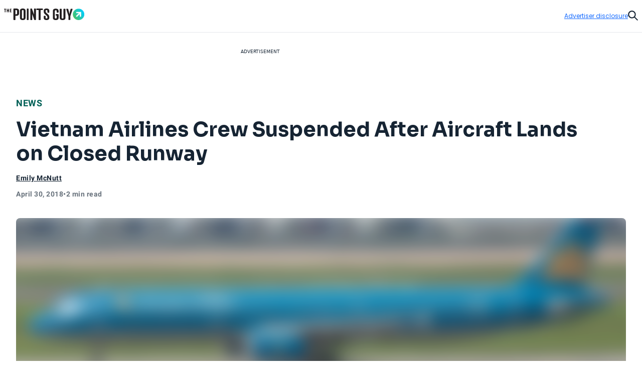

--- FILE ---
content_type: text/html; charset=utf-8
request_url: https://thepointsguy.com/news/vietnam-flight-lands-wrong-runway/
body_size: 42308
content:
<!DOCTYPE html><html lang="en-US"><head><meta charSet="utf-8"/><meta content="width=device-width, initial-scale=1" name="viewport"/><meta name="twitter:card" content="summary_large_image"/><meta name="twitter:site" content="@thepointsguy"/><meta property="og:locale" content="en-US"/><meta property="og:site_name" content="The Points Guy"/><meta content="Ljof3Duwtracp116XX76hDeY-IZn3TnvmYX8PMQIFIw" name="google-site-verification"/><meta content="app-id=1459686987" name="apple-itunes-app"/><link href="/favicon.ico" rel="icon"/><link href="/favicon.ico" rel="shortcut icon"/><link href="https://www.googletagmanager.com/" rel="preconnect"/><link href="https://beam.thepointsguy.com/" rel="preconnect"/><title>Vietnam Crew Suspended After Landing A321 on Wrong Runway - The Points Guy</title><meta name="robots" content="index,follow,max-snippet:-1,max-image-preview:large,max-video-preview:-1"/><meta name="description" content="No one was injured when the aircraft landed on a runway that was still under construction."/><meta property="og:title" content="Vietnam Crew Suspended After Landing A321 on Wrong Runway - The Points Guy"/><meta property="og:description" content="No one was injured when the aircraft landed on a runway that was still under construction."/><meta property="og:url" content="https://thepointsguy.com/news/vietnam-flight-lands-wrong-runway/"/><meta property="og:type" content="article"/><meta property="article:published_time" content="2018-04-30T12:30:09.000Z"/><meta property="article:modified_time" content="2018-04-30T12:17:26.000Z"/><meta property="article:author" content="Emily McNutt"/><meta property="article:section" content="News"/><meta property="article:tag" content="travel logistics"/><meta property="article:tag" content="air travel"/><meta property="article:tag" content="flight incidents"/><meta property="og:image" content="https://runway-media-production.global.ssl.fastly.net/us/originals/2018/04/GettyImages-899496356.jpg"/><meta property="og:image:alt" content="No one was injured when the aircraft landed on a runway that was still under construction."/><link rel="canonical" href="https://thepointsguy.com/news/vietnam-flight-lands-wrong-runway/"/><script id="schemaOrg" type="application/ld+json">{"@context":"http://schema.org","@graph":[{"@type":"NewsArticle","articleSection":"News","author":[{"@type":"Person","name":"Emily McNutt","url":"https://thepointsguy.com/author/emilymcnutt/"}],"dateCreated":"2018-04-30T12:30:09.000Z","dateModified":"2018-04-30T12:17:26.000Z","datePublished":"2018-04-30T12:30:09.000Z","headline":"Vietnam Airlines Crew Suspended After Aircraft Lands on Closed Runway","image":{"@type":"ImageObject","url":"https://runway-media-production.global.ssl.fastly.net/us/originals/2018/04/GettyImages-899496356.jpg"},"keywords":"travel logistics,air travel,flight incidents","mainEntityOfPage":{"@id":"https://thepointsguy.com/news/vietnam-flight-lands-wrong-runway/","@type":"WebPage"},"publisher":{"@type":"Organization","logo":{"@type":"ImageObjectSnapshot","height":"66","url":"/images/fastly/TPG-Logo-Digital-84px.jpg","width":"84"},"name":"The Points Guy"},"thumbnailUrl":"https://runway-media-production.global.ssl.fastly.net/us/originals/2018/04/GettyImages-899496356.jpg","url":"https://thepointsguy.com/news/vietnam-flight-lands-wrong-runway/"},{"@id":"https://thepointsguy.com/#website","@type":"WebSite","inLanguage":"en-US","name":"The Points Guy","potentialAction":{"@type":"SearchAction","query-input":"required name=search_term_string","target":"https://thepointsguy.com/?s={search_term_string}"},"publisher":{"@id":"https://thepointsguy.com/#person"},"url":"https://thepointsguy.com/"}]}</script><link rel="preload" as="image" imageSrcSet="/_next/image/?url=https%3A%2F%2Frunway-media-production.global.ssl.fastly.net%2Fus%2Foriginals%2F2018%2F04%2FGettyImages-899496356.jpg&amp;w=640&amp;q=75 640w, /_next/image/?url=https%3A%2F%2Frunway-media-production.global.ssl.fastly.net%2Fus%2Foriginals%2F2018%2F04%2FGettyImages-899496356.jpg&amp;w=750&amp;q=75 750w, /_next/image/?url=https%3A%2F%2Frunway-media-production.global.ssl.fastly.net%2Fus%2Foriginals%2F2018%2F04%2FGettyImages-899496356.jpg&amp;w=828&amp;q=75 828w, /_next/image/?url=https%3A%2F%2Frunway-media-production.global.ssl.fastly.net%2Fus%2Foriginals%2F2018%2F04%2FGettyImages-899496356.jpg&amp;w=1080&amp;q=75 1080w, /_next/image/?url=https%3A%2F%2Frunway-media-production.global.ssl.fastly.net%2Fus%2Foriginals%2F2018%2F04%2FGettyImages-899496356.jpg&amp;w=1200&amp;q=75 1200w, /_next/image/?url=https%3A%2F%2Frunway-media-production.global.ssl.fastly.net%2Fus%2Foriginals%2F2018%2F04%2FGettyImages-899496356.jpg&amp;w=1920&amp;q=75 1920w, /_next/image/?url=https%3A%2F%2Frunway-media-production.global.ssl.fastly.net%2Fus%2Foriginals%2F2018%2F04%2FGettyImages-899496356.jpg&amp;w=2048&amp;q=75 2048w, /_next/image/?url=https%3A%2F%2Frunway-media-production.global.ssl.fastly.net%2Fus%2Foriginals%2F2018%2F04%2FGettyImages-899496356.jpg&amp;w=3840&amp;q=75 3840w" imageSizes="100vw" fetchPriority="high"/><meta name="next-head-count" content="31"/><link rel="stylesheet" data-href="https://fonts.googleapis.com/css2?family=Sora:wght@500..700&amp;display=swap"/><link rel="stylesheet" data-href="https://fonts.googleapis.com/css2?family=Lexend:wght@400;500;600;700&amp;display=swap"/><link rel="stylesheet" data-href="https://fonts.googleapis.com/css2?family=Poppins:wght@400;500;600&amp;display=swap"/><link rel="preconnect" href="https://fonts.gstatic.com" crossorigin /><link rel="preload" href="https://thepointsguy.com/21046422743/_next/static/css/086a929e3090b95b.css" as="style"/><link rel="stylesheet" href="https://thepointsguy.com/21046422743/_next/static/css/086a929e3090b95b.css" data-n-g=""/><link rel="preload" href="https://thepointsguy.com/21046422743/_next/static/css/a55100e9548e02b2.css" as="style"/><link rel="stylesheet" href="https://thepointsguy.com/21046422743/_next/static/css/a55100e9548e02b2.css"/><noscript data-n-css=""></noscript><script defer="" nomodule="" src="https://thepointsguy.com/21046422743/_next/static/chunks/polyfills-c67a75d1b6f99dc8.js"></script><script defer="" src="https://thepointsguy.com/21046422743/_next/static/chunks/2196-e406580eee3f3056.js"></script><script defer="" src="https://thepointsguy.com/21046422743/_next/static/chunks/1785-c116b776a5a58404.js"></script><script defer="" src="https://thepointsguy.com/21046422743/_next/static/chunks/3357-ce76f4896f7d6437.js"></script><script defer="" src="https://thepointsguy.com/21046422743/_next/static/chunks/7415-f4274aea1d570eae.js"></script><script defer="" src="https://thepointsguy.com/21046422743/_next/static/chunks/5004-e5e76e339c2c123a.js"></script><script defer="" src="https://thepointsguy.com/21046422743/_next/static/chunks/5103-cf01f1303327f1ad.js"></script><script defer="" src="https://thepointsguy.com/21046422743/_next/static/chunks/701-93aa1946a0b0918d.js"></script><script defer="" src="https://thepointsguy.com/21046422743/_next/static/chunks/9356-9eb9f49710b9fb24.js"></script><script defer="" src="https://thepointsguy.com/21046422743/_next/static/chunks/8438-388ace5849148528.js"></script><script defer="" src="https://thepointsguy.com/21046422743/_next/static/chunks/5012-50147332aa0015ef.js"></script><script defer="" src="https://thepointsguy.com/21046422743/_next/static/chunks/3461-c274b9444922dcae.js"></script><script defer="" src="https://thepointsguy.com/21046422743/_next/static/chunks/3587-7d1c914043d2432c.js"></script><script defer="" src="https://thepointsguy.com/21046422743/_next/static/chunks/6244-ea84624511e46bd1.js"></script><script defer="" src="https://thepointsguy.com/21046422743/_next/static/chunks/9090-15f2af0cd6701e09.js"></script><script defer="" src="https://thepointsguy.com/21046422743/_next/static/chunks/6265-226851dd61c08e9b.js"></script><script defer="" src="https://thepointsguy.com/21046422743/_next/static/chunks/7709-2b44485ae2d6a2d6.js"></script><script defer="" src="https://thepointsguy.com/21046422743/_next/static/chunks/3407-9e5f7476862e87e6.js"></script><script defer="" src="https://thepointsguy.com/21046422743/_next/static/chunks/4671.1e9cdadc381e6b7c.js"></script><script defer="" src="https://thepointsguy.com/21046422743/_next/static/chunks/3170.91fb0fbc7349536a.js"></script><script defer="" src="https://thepointsguy.com/21046422743/_next/static/chunks/354.f2373ce4b710df09.js"></script><script defer="" src="https://thepointsguy.com/21046422743/_next/static/chunks/4850.b2bda3e728a64d8d.js"></script><script src="https://thepointsguy.com/21046422743/_next/static/chunks/webpack-6d6e0ebce9caf3d4.js" defer=""></script><script src="https://thepointsguy.com/21046422743/_next/static/chunks/framework-b9199289cccc105f.js" defer=""></script><script src="https://thepointsguy.com/21046422743/_next/static/chunks/main-c72d27e0eb10ab04.js" defer=""></script><script src="https://thepointsguy.com/21046422743/_next/static/chunks/pages/_app-5baf8450127fcf28.js" defer=""></script><script src="https://thepointsguy.com/21046422743/_next/static/chunks/pages/%5B...pathname%5D-17e20cfcf65020c3.js" defer=""></script><script src="https://thepointsguy.com/21046422743/_next/static/gfWB6s6yAbC5fLpQKXVu9/_buildManifest.js" defer=""></script><script src="https://thepointsguy.com/21046422743/_next/static/gfWB6s6yAbC5fLpQKXVu9/_ssgManifest.js" defer=""></script><style id="__jsx-3976704640">.children.jsx-3976704640,.loadingVisual.jsx-3976704640{-webkit-transition:opacity 0.3s;-moz-transition:opacity 0.3s;-o-transition:opacity 0.3s;transition:opacity 0.3s}.children.jsx-3976704640{opacity:0}.loadingVisual.jsx-3976704640{opacity:1}.text.jsx-3976704640{
        
    font-family: 'Poppins', sans-serif;
    text-transform: unset;
    color: #68727C;
    font-weight: 600;
    letter-spacing: 0.02em;
  
        font-size: 1rem;
        line-height: 1.25rem;
      
        }</style><style id="__jsx-1821837598">.category.jsx-1821837598{padding-bottom:1rem;visibility:visible}.category.jsx-1821837598 a.jsx-1821837598{
        
    font-family: 'roboto', sans-serif;
    letter-spacing: 0.5px;
    line-height: normal;
    font-weight: 700;
  
        font-size: 1.125rem;
      
        color: #006056;text-transform:uppercase;text-decoration:none}@media (max-width: 1024px){.category.jsx-1821837598{padding-bottom:0.5rem}.category.jsx-1821837598 a.jsx-1821837598{
        
    font-family: 'roboto', sans-serif;
    letter-spacing: 0.5px;
    line-height: normal;
    font-weight: 700;
  
        font-size: 0.875rem;
      
        }}</style><style id="__jsx-2093012284">.imageContainer.jsx-2093012284{position:relative}.default.jsx-2093012284{width:48px;height:36px}.landscape.jsx-2093012284{width:48px;height:32px}.original.jsx-2093012284 img{width:100%;height:auto}.fullWidth.jsx-2093012284 img{-o-object-position:50% 50%;object-position:50% 50%}.circle.jsx-2093012284,.square.jsx-2093012284{width:48px;height:48px;margin:0 auto}.circleResponsive.jsx-2093012284{width:100%;height:100%;margin:0 auto}.circle.jsx-2093012284{-webkit-clip-path:circle();clip-path:circle()}.portrait.jsx-2093012284{height:59px;width:48px}.portrait.jsx-2093012284 img{-webkit-border-radius:1rem;-moz-border-radius:1rem;border-radius:1rem}</style><style id="__jsx-2272056002">.tooltip.jsx-2272056002{width:-webkit-fit-content;width:-moz-fit-content;width:fit-content;position:relative}.screenreader.jsx-2272056002{
  border: 0;
  clip: rect(0 0 0 0);
  height: 1px;
  overflow: hidden;
  padding: 0;
  position: absolute;
  white-space: nowrap;
  width: 1px;

        }.tooltip.active.jsx-2272056002{z-index:51}.triggerText.jsx-2272056002{text-decoration:underline;color:inherit}.icon.jsx-2272056002{width:0.75rem;height:0.75rem;display:-webkit-box;display:-webkit-flex;display:-moz-box;display:-ms-flexbox;display:flex;-webkit-box-align:center;-webkit-align-items:center;-moz-box-align:center;-ms-flex-align:center;align-items:center;color:#A2A9B1}.icon.jsx-2272056002 svg{width:100%}.lightTheme.jsx-2272056002{color:#ffffff}.dialog.jsx-2272056002{position:absolute;display:none;top:100%;left:0;background:transparent;border:none;padding:0}@media (min-width: 768px){.dialog.icon.jsx-2272056002{left:-2.25rem}}.dialog.isOpen.jsx-2272056002{display:block}.dialog.jsx-2272056002>div.jsx-2272056002{width:22rem;padding:1rem;background:#ffffff;margin-top:0.75rem;
          border-radius: 0px;
        ;-webkit-box-shadow:2px 0px 8px 2px rgba(0,0,0,.2);-moz-box-shadow:2px 0px 8px 2px rgba(0,0,0,.2);box-shadow:2px 0px 8px 2px rgba(0,0,0,.2)}.pointer.jsx-2272056002{position:absolute;top:0;left:2rem;background:#ffffff;width:1.25rem;height:0.75rem;
          border-radius: 0px;
        ;-webkit-clip-path:polygon(50%0,100%100%,0 100%);clip-path:polygon(50%0,100%100%,0 100%)}.fitElement.jsx-2272056002 .dialog.icon.jsx-2272056002{left:0}.fitElement.jsx-2272056002 .pointer.jsx-2272056002{left:-0.25rem}@media (max-width: 767px){.dialog.jsx-2272056002{-webkit-transform:none;-moz-transform:none;-ms-transform:none;-o-transform:none;transform:none}.pointer.jsx-2272056002{left:auto}.dialog.jsx-2272056002>div.jsx-2272056002{width:-webkit-calc(100vw - 2.5rem + 1px);width:-moz-calc(100vw - 2.5rem + 1px);width:calc(100vw - 2.5rem + 1px)}}.lightbox.jsx-2272056002{background:#ffffff;max-height:100vh;height:100vh;overflow-x:hidden;overflow-y:auto;padding-top:3.125rem;padding-right:2rem;padding-bottom:2rem;padding-left:2rem}.button.jsx-2272056002{position:absolute;top:1.125rem;right:1.5rem}@media (min-width: 768px){.dialog.center.jsx-2272056002{margin-left:-8rem}.dialog.center.jsx-2272056002 .pointer.jsx-2272056002{left:10rem}.dialog.right.jsx-2272056002{margin-left:-18rem}.dialog.right.jsx-2272056002 .pointer.jsx-2272056002{left:20rem}}</style><style id="__jsx-874800487">.byline.jsx-874800487{
        
    font-family: 'roboto', sans-serif;
    letter-spacing: 0.5px;
    line-height: normal;
    font-weight: 700;
  
        font-size: 0.75rem;
      
        color: #162433;}.byline .triggerText{
        
    font-family: 'roboto', sans-serif;
    letter-spacing: 0.5px;
    line-height: normal;
    font-weight: 700;
  
        font-size: 0.875rem;
      
      }@media (min-width: 1025px){.byline.jsx-874800487{
        
    font-family: 'roboto', sans-serif;
    letter-spacing: 0.5px;
    line-height: normal;
    font-weight: 700;
  
        font-size: 0.875rem;
      
        }}.contact.jsx-874800487{display:-webkit-box;display:-webkit-flex;display:-moz-box;display:-ms-flexbox;display:flex;-webkit-box-orient:horizontal;-webkit-box-direction:normal;-webkit-flex-direction:row;-moz-box-orient:horizontal;-moz-box-direction:normal;-ms-flex-direction:row;flex-direction:row;gap:1rem}.avatar.jsx-874800487{-webkit-border-radius:50%;-moz-border-radius:50%;border-radius:50%;overflow:hidden;width:3rem;height:3rem}.avatar.jsx-874800487 img{-o-object-fit:cover;object-fit:cover}.nameTitle.jsx-874800487{display:-webkit-box;display:-webkit-flex;display:-moz-box;display:-ms-flexbox;display:flex;-webkit-box-orient:vertical;-webkit-box-direction:normal;-webkit-flex-direction:column;-moz-box-orient:vertical;-moz-box-direction:normal;-ms-flex-direction:column;flex-direction:column;gap:6px;-webkit-box-align:left;-webkit-align-items:left;-moz-box-align:left;-ms-flex-align:left;align-items:left;width:224px}.authorName.jsx-874800487{font-weight:700;line-height:20px;width:225px;height:20px;letter-spacing:.5px}.role.jsx-874800487{font-size:12px;line-height:16px;color:#A2A9B1;font-size:12px;font-weight:500;line-height:14px;width:225px;height:13px;letter-spacing:.5px}.contact.jsx-874800487 a.jsx-874800487{color:#162433}.contact.jsx-874800487 a.jsx-874800487:hover{color:#0040B1}.bio.jsx-874800487{
        
    font-family: 'roboto', sans-serif;
    letter-spacing: 0.2px;
    font-weight: 400;
  
        font-size: 0.875rem;
        line-height: 1.25rem;
      
        width: 320px;max-height:140px;font-size:14px;overflow:hidden;-o-text-overflow:ellipsis;text-overflow:ellipsis;margin-top:10px;line-height:20px;display:-webkit-box;-webkit-line-clamp:9;-webkit-box-orient:vertical}.social.jsx-874800487{display:-webkit-box;display:-webkit-flex;display:-moz-box;display:-ms-flexbox;display:flex;-webkit-box-align:left;-webkit-align-items:left;-moz-box-align:left;-ms-flex-align:left;align-items:left;-webkit-box-orient:horizontal;-webkit-box-direction:normal;-webkit-flex-direction:row;-moz-box-orient:horizontal;-moz-box-direction:normal;-ms-flex-direction:row;flex-direction:row;padding-top:20px;gap:2rem}.social.jsx-874800487>a.jsx-874800487 svg{width:1.5rem}.social.jsx-874800487 a.jsx-874800487{color:#162433}</style><style id="__jsx-211939215">.secondaryAuthors.jsx-211939215{padding-top:0.5rem}.byline.jsx-211939215{
        
    font-family: 'roboto', sans-serif;
    letter-spacing: 0.5px;
    line-height: normal;
    font-weight: 700;
  
        font-size: 0.75rem;
      
          color: #162433;display:-webkit-box;display:-webkit-flex;display:-moz-box;display:-ms-flexbox;display:flex}.authorAndText.jsx-211939215{font-size:.875rem;font-weight:normal;padding:0 .1875rem}.reviewedByText.jsx-211939215{padding:0 0.5rem}.authorAndText.authorCommaText.jsx-211939215{padding-left:0}</style><style id="__jsx-2492407069">.temporal.jsx-2492407069{
        
    font-family: 'roboto', sans-serif;
    letter-spacing: 0.5px;
    line-height: normal;
    font-weight: 700;
  
        font-size: 0.75rem;
      ;color:#68727c;display:-webkit-box;display:-webkit-flex;display:-moz-box;display:-ms-flexbox;display:flex;gap:0.5rem;padding-top:0.5rem;padding-bottom:2rem}@media (min-width: 1025px){.temporal.jsx-2492407069{
        
    font-family: 'roboto', sans-serif;
    letter-spacing: 0.5px;
    line-height: normal;
    font-weight: 700;
  
        font-size: 0.875rem;
      
          }}@media (max-width: 767px){.temporal.jsx-2492407069{padding-bottom:1.5rem}}</style><style id="__jsx-368394043">.sharing.jsx-368394043{height:4.5rem;display:-webkit-box;display:-webkit-flex;display:-moz-box;display:-ms-flexbox;display:flex;-webkit-box-pack:center;-webkit-justify-content:center;-moz-box-pack:center;-ms-flex-pack:center;justify-content:center;-webkit-box-align:center;-webkit-align-items:center;-moz-box-align:center;-ms-flex-align:center;align-items:center}.openerAndroid.jsx-368394043{display:none;width:100%;height:100%;-webkit-box-align:center;-webkit-align-items:center;-moz-box-align:center;-ms-flex-align:center;align-items:center;-webkit-box-pack:center;-webkit-justify-content:center;-moz-box-pack:center;-ms-flex-pack:center;justify-content:center;color:#162433}.openerAndroid.jsx-368394043 svg{width:1.3125rem;height:1.21875rem}.openerIos.jsx-368394043{display:none;width:100%;height:100%;-webkit-box-align:center;-webkit-align-items:center;-moz-box-align:center;-ms-flex-align:center;align-items:center;-webkit-box-pack:center;-webkit-justify-content:center;-moz-box-pack:center;-ms-flex-pack:center;justify-content:center;color:#162433}.openerIos.jsx-368394043 svg{width:1rem;height:1.5rem}.menu.jsx-368394043{display:-webkit-box;display:-webkit-flex;display:-moz-box;display:-ms-flexbox;display:flex;gap:1.5rem;height:3rem;-webkit-box-align:center;-webkit-align-items:center;-moz-box-align:center;-ms-flex-align:center;align-items:center}.menu.jsx-368394043 button.jsx-368394043,.menu.jsx-368394043 a.jsx-368394043{-webkit-transition:150ms ease-in-out;-moz-transition:150ms ease-in-out;-o-transition:150ms ease-in-out;transition:150ms ease-in-out;display:-webkit-box;display:-webkit-flex;display:-moz-box;display:-ms-flexbox;display:flex;-webkit-box-align:center;-webkit-align-items:center;-moz-box-align:center;-ms-flex-align:center;align-items:center;
        
    font-family: 'roboto', sans-serif;
    letter-spacing: 0.2px;
    font-weight: 400;
  
        font-size: 0.75rem;
        line-height: 1rem;
      
          font-weight: 700;text-transform:uppercase;gap:0.875rem;color:#162433;text-decoration:none}.menu.jsx-368394043 button.jsx-368394043:hover,.menu.jsx-368394043 a.jsx-368394043:hover{-webkit-transition:150ms ease-in-out;-moz-transition:150ms ease-in-out;-o-transition:150ms ease-in-out;transition:150ms ease-in-out;color:#146aff}.icon.jsx-368394043{-webkit-transition:150ms ease-in-out;-moz-transition:150ms ease-in-out;-o-transition:150ms ease-in-out;transition:150ms ease-in-out;width:2rem;height:2rem;-webkit-border-radius:1rem;-moz-border-radius:1rem;border-radius:1rem;border:1px solid currentColor;display:-webkit-box;display:-webkit-flex;display:-moz-box;display:-ms-flexbox;display:flex;-webkit-box-align:center;-webkit-align-items:center;-moz-box-align:center;-ms-flex-align:center;align-items:center;-webkit-box-pack:center;-webkit-justify-content:center;-moz-box-pack:center;-ms-flex-pack:center;justify-content:center}.icon.jsx-368394043 svg{display:block}.facebook.jsx-368394043 svg{margin-top:1px;width:0.45375rem;height:0.875rem}.twitter.jsx-368394043 svg{margin-top:2px;width:1.0625rem;height:0.875rem}.linkedIn.jsx-368394043 svg{width:0.915625rem;height:0.875rem}.link.jsx-368394043 svg{margin-top:1px;width:1.09375rem;height:0.83875rem}.menu.jsx-368394043 .link.jsx-368394043:active .icon.jsx-368394043{background:#146aff;color:#ffffff}.email.jsx-368394043 svg{margin-top:1px;width:1rem;height:0.666875rem}@media (max-width: 1024px){.sharing.jsx-368394043{width:4rem;height:4rem}.openerAndroid.jsx-368394043,.openerIos.jsx-368394043{display:-webkit-box;display:-webkit-flex;display:-moz-box;display:-ms-flexbox;display:flex}.menu.jsx-368394043{-webkit-box-shadow:0px 5px 3px rgba(8, 10, 13, 0.14);-moz-box-shadow:0px 5px 3px rgba(8, 10, 13, 0.14);box-shadow:0px 5px 3px rgba(8, 10, 13, 0.14);width:10.75rem;-webkit-box-orient:vertical;-webkit-box-direction:normal;-webkit-flex-direction:column;-moz-box-orient:vertical;-moz-box-direction:normal;-ms-flex-direction:column;flex-direction:column;-webkit-box-align:start;-webkit-align-items:flex-start;-moz-box-align:start;-ms-flex-align:start;align-items:flex-start;padding:1.5rem 0 1.5rem 2rem;position:absolute;top:100%;right:0;height:auto;background:#ffffff;display:none}.menu.isOpen.jsx-368394043{display:-webkit-box;display:-webkit-flex;display:-moz-box;display:-ms-flexbox;display:flex}.label.jsx-368394043{display:block}}@media (min-width: 1025px){.label.jsx-368394043{
  border: 0;
  clip: rect(0 0 0 0);
  height: 1px;
  overflow: hidden;
  padding: 0;
  position: absolute;
  white-space: nowrap;
  width: 1px;

          }}</style><style id="__jsx-de4115f42c48e362">.container.jsx-de4115f42c48e362{max-width:90rem;margin:0 auto 0 auto}@media (min-width: 1440px){.container.jsx-de4115f42c48e362{padding-left:4rem;padding-right:4rem}}@media (min-width: 1025px) and (max-width: 1439px){.container.jsx-de4115f42c48e362{padding-left:2rem;padding-right:2rem}}@media (min-width: 768px) and (max-width: 1024px){.container.jsx-de4115f42c48e362{
  max-width: none;
  padding-left: 2rem;
  padding-right: 2rem;
    }}@media (max-width: 767px){.container.jsx-de4115f42c48e362{
  max-width: none;
  padding-left: 1.2rem;
  padding-right: 1.1875rem;
    }}}
</style><style id="__jsx-1663333216">.articleHeader.jsx-1663333216{margin-top:-3rem;position:static,
          top: auto;left:auto;width:auto;background:#E6E8EB}.articleHeaderNoToc.jsx-1663333216{display:none}.articleHeaderStuck.jsx-1663333216{z-index:11;position:fixed;margin-top:0;top:0;left:0;width:100%;background:#ffffff;display:block}.sharing.jsx-1663333216{display:none}.articleHeaderStuck.jsx-1663333216 .sharing.jsx-1663333216{display:block}.cta.jsx-1663333216{background:#ffffff;height:3rem;position:relative;z-index:2;display:-webkit-box;display:-webkit-flex;display:-moz-box;display:-ms-flexbox;display:flex}.articleHeaderStuck.jsx-1663333216 .cta.jsx-1663333216{height:4.5rem}.title.jsx-1663333216{height:4.5rem;display:-webkit-box;display:-webkit-flex;display:-moz-box;display:-ms-flexbox;display:flex;-webkit-box-align:center;-webkit-align-items:center;-moz-box-align:center;-ms-flex-align:center;align-items:center;
        
    font-family: 'roboto', sans-serif;
    letter-spacing: 0.5px;
    line-height: normal;
    font-weight: 700;
  
        font-size: 1.125rem;
      
          color: #162433;width:100%;padding-right:2rem}.title.jsx-1663333216>div.jsx-1663333216{max-height:2.5875rem;overflow:hidden;-o-text-overflow:ellipsis;text-overflow:ellipsis;display:-webkit-box;-webkit-line-clamp:2;line-clamp:2;-webkit-box-orient:vertical}.articleHeaderStuck.jsx-1663333216 .container.jsx-1663333216{position:relative;padding-left:-webkit-calc(2rem + 6.8125rem);padding-left:-moz-calc(2rem + 6.8125rem);padding-left:calc(2rem + 6.8125rem);padding-right:2rem;height:auto;z-index:-1}.jumpToSection.jsx-1663333216{
        
    font-family: 'roboto', sans-serif;
    letter-spacing: 0.5px;
    line-height: normal;
    font-weight: 700;
  
        font-size: 0.875rem;
      
          display: flex;color:#162433;-webkit-box-align:center;-webkit-align-items:center;-moz-box-align:center;-ms-flex-align:center;align-items:center;text-transform:uppercase;width:100%;height:100%;padding-left:8.5375%;padding-right:-webkit-calc(
            6.8125rem + 8.5375%
          );padding-right:-moz-calc(
            6.8125rem + 8.5375%
          );padding-right:calc(
            6.8125rem + 8.5375%
          );gap:0.625rem}.articleHeaderStuck.jsx-1663333216 .jumpToSection.jsx-1663333216{gap:0.8125rem;padding-left:0;padding-right:0}.icon.jsx-1663333216{width:0.75rem;height:0.75rem}.articleHeaderStuck.jsx-1663333216 .icon.jsx-1663333216{width:0.875rem;height:0.875rem}.icon.jsx-1663333216 svg{vertical-align:top}.articleHeaderStuck.jsx-1663333216 .text.jsx-1663333216{margin-top:1px}.appTocItems.jsx-1663333216{
        
    font-family: 'roboto', sans-serif;
    letter-spacing: 0.5px;
    line-height: normal;
    font-weight: 700;
  
        font-size: 0.875rem;
      
          text-align: left;color:#162433;-webkit-text-decoration:underline #162433;-moz-text-decoration:underline #162433;text-decoration:underline #162433}.tocItems.jsx-1663333216{padding-right:-webkit-calc(
            6.8125rem + 8.5375%
          );padding-right:-moz-calc(
            6.8125rem + 8.5375%
          );padding-right:calc(
            6.8125rem + 8.5375%
          );padding-left:8.5375%;padding-top:2rem;padding-bottom:1rem}.articleHeaderStuck.jsx-1663333216 .tocItems.jsx-1663333216{position:absolute;padding-top:0;padding-right:0;padding-bottom:0;padding-left:0;-webkit-box-shadow:0px 5px 3px rgba(8, 10, 13, 0.14);-moz-box-shadow:0px 5px 3px rgba(8, 10, 13, 0.14);box-shadow:0px 5px 3px rgba(8, 10, 13, 0.14);background:#ffffff;width:25.25rem}.tocItems.noToggle.jsx-1663333216{display:block;padding-left:2rem;padding-right:2rem}.tocItems.jsx-1663333216 a.jsx-1663333216{color:#162433}.articleHeaderStuck.jsx-1663333216 .tocItems.jsx-1663333216 a.jsx-1663333216{text-decoration:none;height:2.75rem;display:-webkit-box;display:-webkit-flex;display:-moz-box;display:-ms-flexbox;display:flex;-webkit-box-align:center;-webkit-align-items:center;-moz-box-align:center;-ms-flex-align:center;align-items:center;border-bottom:1px solid #D5D9DD}.articleHeaderStuck.jsx-1663333216 .tocItems.jsx-1663333216 a.jsx-1663333216>div.jsx-1663333216{margin-right:1.5rem;margin-left:1.5rem;overflow:hidden;-o-text-overflow:ellipsis;text-overflow:ellipsis;white-space:nowrap}.articleHeaderStuck.jsx-1663333216 .tocItems.jsx-1663333216 li.jsx-1663333216:last-child a.jsx-1663333216{border-bottom:none}.tocItems.jsx-1663333216 a.jsx-1663333216:hover{color:#0040B1}.articleHeaderStuck.jsx-1663333216 .tocItems.jsx-1663333216 a.jsx-1663333216:hover{color:#162433;background:#e8f0ff}.tocItems.jsx-1663333216 ul.jsx-1663333216{-webkit-columns:3;-moz-columns:3;columns:3;-webkit-column-gap:2rem;-moz-column-gap:2rem;column-gap:2rem;display:block}.articleHeaderStuck.jsx-1663333216 .tocItems.jsx-1663333216 ul.jsx-1663333216{-webkit-columns:1;-moz-columns:1;columns:1}.tocItems.jsx-1663333216 li.jsx-1663333216{
        
    font-family: 'roboto', sans-serif;
    letter-spacing: 0.2px;
    font-weight: 400;
  
        font-size: 0.875rem;
        line-height: 1.25rem;
      
          font-weight: 700;padding-bottom:1rem;-webkit-column-break-inside:avoid;page-break-inside:avoid;break-inside:avoid;display:block}.articleHeaderStuck.jsx-1663333216 .tocItems.jsx-1663333216 li.jsx-1663333216{padding-bottom:0}.backdrop.jsx-1663333216{
display: block;
position: fixed;
inset: 0;
background: rgba(0, 0, 0, 0.6);
z-index: 10;
overflow-y: auto;

          display: none;}.adDisclosure.jsx-1663333216{
display: flex;
justify-content: flex-end;
padding-top: 1rem;
padding-bottom: 1rem;
position: relative;
z-index: 2;
        }.progress.jsx-1663333216{
  width: 100vw;
  position: relative;
  left: 50%;
  right: 50%;
  margin-left: -50vw;
  margin-right: -50vw;

          width: 100%;padding-left:0;position:absolute}@media (min-width: 1440px){.articleHeaderStuck.jsx-1663333216 .container.jsx-1663333216{position:relative;padding-left:-webkit-calc(4rem + 6.8125rem);padding-left:-moz-calc(4rem + 6.8125rem);padding-left:calc(4rem + 6.8125rem);padding-right:4rem;height:auto;z-index:-1}}@media (max-width: 1024px){.articleHeader.jsx-1663333216{
  width: 100vw;
  position: relative;
  left: 50%;
  right: 50%;
  margin-left: -50vw;
  margin-right: -50vw;

          }.articleHeaderStuck.jsx-1663333216,.articleHeaderStuck.jsx-1663333216 .container.jsx-1663333216{height:auto},
          .articleHeaderStuck .cta,
          .sharing {height:4rem}.articleHeaderStuck.jsx-1663333216 .jumpToSection.jsx-1663333216{padding-right:0;padding-left:0}}@media (min-width: 768px) and (max-width: 1024px){.articleHeaderStuck.jsx-1663333216 .container.jsx-1663333216{padding-left:2rem;padding-right:0}.jumpToSection.jsx-1663333216{padding-left:2rem;padding-right:2rem}.articleHeaderStuck.jsx-1663333216 .jumpToSection.jsx-1663333216{padding-left:2rem!important;padding-right:0}.tocItems.jsx-1663333216{display:block;padding-left:2rem;padding-right:2rem}.articleHeaderStuck.jsx-1663333216 .tocItems.jsx-1663333216{margin-left:0}.articleHeaderStuck.jsx-1663333216 .cta.jsx-1663333216{height:4rem}.title.jsx-1663333216{
        
    font-family: 'roboto', sans-serif;
    letter-spacing: 0.2px;
    font-weight: 400;
  
        font-size: 0.875rem;
        line-height: 1.25rem;
      
            font-weight: 700;}.title.jsx-1663333216>div.jsx-1663333216{max-height:2.5rem}}@media (max-width: 767px){.articleHeaderStuck.jsx-1663333216 .container.jsx-1663333216{padding-left:1.25rem;padding-right:0}.jumpToSection.jsx-1663333216{padding-left:1.25rem;padding-right:1.1875rem}.backdrop.jsx-1663333216{display:none;z-index:2}.tocItems.jsx-1663333216{display:block;padding-top:1.5rem;padding-right:1.1875rem;padding-bottom:0.5rem;padding-left:1.25rem}.articleHeaderStuck.jsx-1663333216 .tocItems.jsx-1663333216{margin-left:-1.25rem;width:100vw}.articleHeaderStuck.jsx-1663333216 .tocItems.jsx-1663333216 a.jsx-1663333216>div.jsx-1663333216{margin-right:1.25rem;margin-left:1.25rem}.tocItems.jsx-1663333216 ul.jsx-1663333216{-webkit-columns:1;-moz-columns:1;columns:1}.articleHeaderStuck.jsx-1663333216 .cta.jsx-1663333216{height:4rem}.title.jsx-1663333216{
        
    font-family: 'roboto', sans-serif;
    letter-spacing: 0.2px;
    font-weight: 400;
  
        font-size: 0.75rem;
        line-height: 1rem;
      
            font-weight: 700;padding-right:1.25rem}.title.jsx-1663333216>div.jsx-1663333216{max-height:2rem}}</style><style id="__jsx-2785659470">.topDisclaimer.jsx-2785659470{color:#68727c;
        
    font-family: 'roboto', sans-serif;
    letter-spacing: 0.2px;
    font-weight: 400;
  
        font-size: 0.75rem;
        line-height: 1rem;
      ;}.topDisclaimer.jsx-2785659470 a.jsx-2785659470{color:#68727c;text-decoration:none;border-bottom:1px solid #146aff}.topDisclaimer.jsx-2785659470 a.jsx-2785659470:hover{background:#0040B1;color:#ffffff;border-bottom:1px solid #0040B1}</style><style id="__jsx-3009775202">.topElements.jsx-3009775202{display:-webkit-box;display:-webkit-flex;display:-moz-box;display:-ms-flexbox;display:flex;-webkit-box-orient:vertical;-webkit-box-direction:normal;-webkit-flex-direction:column;-moz-box-orient:vertical;-moz-box-direction:normal;-ms-flex-direction:column;flex-direction:column;gap:2rem;border-bottom:solid 1px #E6E8EB;padding-bottom:2rem;margin-bottom:2rem}</style><style id="__jsx-2897045505">.tpg-twitter.jsx-2897045505{margin-bottom:1.75rem}.tpg-twitter.jsx-2897045505 .twitter-tweet{margin:0 auto 0 auto}</style><style id="__jsx-3240391286">.HomepageNLSignup.jsx-3240391286,.HomepageNLSignup.jsx-3240391286 input.jsx-3240391286{border:.5px solid #e5e5e5;background:undefined;-webkit-border-radius:0.5rem;-moz-border-radius:0.5rem;border-radius:0.5rem;color:#ffffff}.HomepageNLSignup.jsx-3240391286 label.jsx-3240391286{
        
    font-family: 'Poppins', sans-serif;
    font-weight: 500;
    color: #162433;
    letter-spacing: 0;
  
        font-size: 0.875rem;
        line-height: 1.25rem;
      ;color:#ffffff}.LandingPage.jsx-3240391286 input.jsx-3240391286{-webkit-border-radius:0.5rem;-moz-border-radius:0.5rem;border-radius:0.5rem}</style><style id="__jsx-881693933">.errorMessageVertical.jsx-881693933,.errorMessageHorizontal.jsx-881693933{
        
    font-family: 'Poppins', sans-serif;
    font-weight: 400;
    color: #162433;
    letter-spacing: 0;
    text-decoration: none;

  
        font-size: 0.875rem;
        line-height: 1.25rem;
      
          color: #EF5746;text-align:left;height:16px;font-weight:bold;margin-bottom:0!important}.errorMessageHorizontal.jsx-881693933{padding-bottom:2rem}.newsletter-form__input.business{display:-webkit-box;display:-webkit-flex;display:-moz-box;display:-ms-flexbox;display:flex;-webkit-box-orient:vertical;-webkit-box-direction:normal;-webkit-flex-direction:column;-moz-box-orient:vertical;-moz-box-direction:normal;-ms-flex-direction:column;flex-direction:column;gap:1rem;-webkit-box-align:start;-webkit-align-items:flex-start;-moz-box-align:start;-ms-flex-align:start;align-items:flex-start;padding-bottom:.5rem;width:100%}</style><style id="__jsx-968913959">.body.jsx-968913959 p{word-break:break-word;margin:0 0 1.75rem 0}.body.jsx-968913959 ul,.body.jsx-968913959 ol{margin:0 0 1.75rem 0}.body.jsx-968913959 ul ul,.body.jsx-968913959 ul ol,.body.jsx-968913959 ol ul,.body.jsx-968913959 ol ol{margin-bottom:0}.body.jsx-968913959 ol li{list-style-type:decimal}.body.jsx-968913959 li{list-style-type:disc;margin-left:2.125rem;padding-left:0.5rem}.body.jsx-968913959 ul ul li{list-style-type:circle}.body.jsx-968913959 ul ul ul li{list-style-type:square}@media (max-width: 767px){.body.jsx-968913959 li{margin-left:1rem}}.body.jsx-968913959 blockquote{margin-bottom:1.75rem}.body.articlePage.jsx-968913959{
        
    font-family: 'roboto', sans-serif;
    letter-spacing: 0.2px;
    font-weight: 400;
  
        font-size: 1.125rem;
        line-height: 1.75rem;
      
          padding-bottom: 2.5rem;color:#162433}.body.articlePage.jsx-968913959 h2{
        
    font-family: 'Barlow', sans-serif;
    letter-spacing: 0.5px;
    font-weight: normal;
  
        font-size: 2.25rem;
        line-height: 2.75rem;
        font-variation-settings: 'wdth' 500, 'wght' 120;
      
          margin: 2.5rem 0 1rem 0;}.body.articlePage.jsx-968913959 h3{
        font-family: 'Barlow', sans-serif;
        font-variation-settings: 'wdth' 500, 'wght' 110;
        letter-spacing: 0.2px;
        font-size: 1.625rem;
        line-height: 2rem;
        font-weight: normal;
      
          margin: 2.5rem 0 0.5rem 0;}.body.articlePage.jsx-968913959 p a,.body.articlePage.jsx-968913959 ul a,.body.articlePage.jsx-968913959 ol a,.body.articlePage.jsx-968913959 td a,.body.articlePage.jsx-968913959 h2 a,.body.articlePage.jsx-968913959 h3 a{color:#162433;text-decoration:none;border-bottom:2px solid #146aff}.body.articlePage.jsx-968913959 p a:hover,.body.articlePage.jsx-968913959 ul a:hover,.body.articlePage.jsx-968913959 ol a:hover,.body.articlePage.jsx-968913959 td a:hover,.body.articlePage.jsx-968913959 h2 a:hover,.body.articlePage.jsx-968913959 h3 a:hover{background:#0040B1;color:#ffffff;border-bottom:2px solid #0040B1}@media (max-width: 1024px){.body.articlePage.jsx-968913959 h2{
        font-family: 'Barlow', sans-serif;
        font-variation-settings: 'wdth' 500, 'wght' 110;
        letter-spacing: 0.2px;
        font-size: 1.625rem;
        line-height: 2rem;
        font-weight: normal;
      
            margin: 2rem 0 1rem 0;}.body.articlePage.jsx-968913959 h3{
        font-family: 'Barlow', sans-serif;
        font-variation-settings: 'wdth' 500, 'wght' 110;
        letter-spacing: 0.2px;
        font-size: 1.375rem;
        line-height: 1.75rem;
        font-weight: normal;
      
            margin: 2rem 0 1rem 0;}}.body.generalPage.jsx-968913959{
        
    font-family: 'Poppins', sans-serif;
    font-weight: 400;
    color: #162433;
    letter-spacing: 0;
    text-decoration: none;

  
        font-size: 1rem;
        line-height: 1.5rem;
      
          padding-bottom: 2.5rem;color:#162433}.body.generalPage.jsx-968913959 h2{
        
    font-family: 'Sora', sans-serif;
    letter-spacing: 0;
    font-weight: 700;
    color: #162433; 
  
        font-size: 2.375rem;
        line-height: 2.75rem;
      
          margin: 2.5rem 0 1rem 0;}.body.generalPage.jsx-968913959 h3{
      
    font-family: 'Sora', sans-serif;
    letter-spacing: 0;
    color: #162433;
    font-weight: 600;
    text-decoration: none;
  
        font-size: 1.75rem;
        line-height: 2.125rem;
      
          margin: 2.5rem 0 0.5rem 0;}.body.generalPage.jsx-968913959 p a,.body.generalPage.jsx-968913959 ul a,.body.generalPage.jsx-968913959 ol a,.body.generalPage.jsx-968913959 td a,.body.generalPage.jsx-968913959 h2 a,.body.generalPage.jsx-968913959 h3 a{color:#162433;text-decoration:none;border-bottom:2px solid #146AFF}.body.generalPage.jsx-968913959 p a:hover,.body.generalPage.jsx-968913959 ul a:hover,.body.generalPage.jsx-968913959 ol a:hover,.body.generalPage.jsx-968913959 td a:hover,.body.generalPage.jsx-968913959 h2 a:hover,.body.generalPage.jsx-968913959 h3 a:hover{background:#0040B1;color:#ffffff;border-bottom:2px solid #0040B1}.body.generalPage.jsx-968913959 hr{margin:0.5rem 0}@media (max-width: 1024px){.body.generalPage.jsx-968913959 h2{
      
    font-family: 'Sora', sans-serif;
    letter-spacing: 0;
    color: #162433;
    font-weight: 600;
    text-decoration: none;
  
        font-size: 1.75rem;
        line-height: 2.125rem;
      
            margin: 2rem 0 1rem 0;}.body.generalPage.jsx-968913959 h3{
      
    font-family: 'Sora', sans-serif;
    letter-spacing: 0;
    color: #162433;
    font-weight: 600;
    text-decoration: none;
  
        font-size: 1.375rem;
        line-height: 1.75rem;
      
            margin: 2rem 0 1rem 0;}}</style><style id="__jsx-3131900752">.featuredImageCredit.jsx-3131900752{
        
    font-family: 'roboto', sans-serif;
    letter-spacing: 0.2px;
    font-weight: 400;
  
        font-size: 1.125rem;
        line-height: 1.75rem;
      ;color:#162433;padding-bottom:1rem;text-transform:uppercase}@media (min-width: 1025px){.featuredImageCredit.jsx-3131900752{padding-bottom:1.5rem}}</style><style id="__jsx-eb69f9b09a3de1d0">a.jsx-eb69f9b09a3de1d0{text-decoration:none}.inherit.jsx-eb69f9b09a3de1d0{color:inherit}.inherit.jsx-eb69f9b09a3de1d0:hover{color:inherit}</style><style id="__jsx-eea0d1f218f5e80b">a.defaultLink.jsx-eea0d1f218f5e80b:link,a.defaultLink.jsx-eea0d1f218f5e80b:visited{
  color: #162433;
  text-decoration: none;
  border-bottom: 2px solid #146aff;

  }a.defaultLink.jsx-eea0d1f218f5e80b:hover{
  background: #0040B1;
  border-bottom: 2px solid #0040B1;
  color: #ffffff;

  }</style><style id="__jsx-3720691161">.apply.jsx-3720691161{display:-webkit-box;display:-webkit-flex;display:-moz-box;display:-ms-flexbox;display:flex;-webkit-box-orient:vertical;-webkit-box-direction:normal;-webkit-flex-direction:column;-moz-box-orient:vertical;-moz-box-direction:normal;-ms-flex-direction:column;flex-direction:column}.screenReader.jsx-3720691161{
  border: 0;
  clip: rect(0 0 0 0);
  height: 1px;
  overflow: hidden;
  padding: 0;
  position: absolute;
  white-space: nowrap;
  width: 1px;

        }.secureSite.jsx-3720691161{
        
    font-family: 'roboto', sans-serif;
    letter-spacing: 0.2px;
    font-weight: 400;
  
        font-size: 0.625rem;
        line-height: 0.75rem;
      
          color: #A2A9B1;padding-top:0.5rem}.terms.jsx-3720691161{
        font-family: 'roboto', sans-serif;
        color: #A2A9B1;
        font-weight: 700;
        font-size: 0.625rem;
        line-height: 0.875rem;
      
          color: #A2A9B1;}.terms.jsx-3720691161 .ratesFees.jsx-3720691161{color:#A2A9B1;border-bottom:2px solid #0040B1;text-decoration:none;display:inline-block}.terms.jsx-3720691161 a.jsx-3720691161:hover{color:#ffffff;background:#0040B1}.cta.jsx-3720691161{
        
    font-family: 'roboto', sans-serif;
    letter-spacing: 0.2px;
    font-weight: 700;
  
        font-size: 0.875rem;
        line-height: 1.25rem;
      
          
transition: 150ms ease-in-out;
background: #146aff;
color: #ffffff;
display: flex;
justify-content: center;
align-items: center;
height: 3rem;
text-decoration: none;

          background: #146aff;color:#ffffff;gap:0.5rem}.cta.jsx-3720691161:hover{
transition: 150ms ease-in-out;
background: #0040B1;

        }a.jsx-3720691161:hover{-webkit-transition:150ms ease-in-out;-moz-transition:150ms ease-in-out;-o-transition:150ms ease-in-out;transition:150ms ease-in-out}h2.jsx-3720691161{color:#162433;
        font-family: 'roboto', sans-serif;
        font-weight: 700;
        letter-spacing: 0.2px;
        font-size: 0.875rem;
        line-height: 1.125rem;
      ;margin:0}h2.jsx-3720691161:hover{color:#146aff}.cardMatchBarker.jsx-3720691161{font-family:"Poppins",sans-serif;font-weight:600;letter-spacing:.2px;color:#162433;background-color:#ddf3ff;-webkit-border-radius:0.5rem 0.5rem 0.5rem 0.5rem;-moz-border-radius:0.5rem 0.5rem 0.5rem 0.5rem;border-radius:0.5rem 0.5rem 0.5rem 0.5rem;text-align:center;display:-webkit-box;display:-webkit-flex;display:-moz-box;display:-ms-flexbox;display:flex;-webkit-box-align:center;-webkit-align-items:center;-moz-box-align:center;-ms-flex-align:center;align-items:center;-webkit-box-pack:center;-webkit-justify-content:center;-moz-box-pack:center;-ms-flex-pack:center;justify-content:center;gap:0.25rem;padding:0.5rem 0;margin-bottom:0.75rem;margin-top:1.5rem;cursor:default}@media (max-width: 767px){.terms.jsx-3720691161 a.jsx-3720691161{display:block}.cardMatchBarker.jsx-3720691161{font-size:.625rem;line-height:1rem;padding:0.5rem 0.5rem;margin-top:0rem;margin-bottom:0.75rem;gap:0.25rem;cursor:default}}@media (min-width: 768px){h2.jsx-3720691161{
        font-family: 'Barlow', sans-serif;
        font-variation-settings: 'wdth' 500, 'wght' 110;
        letter-spacing: 0.2px;
        font-size: 1.375rem;
        line-height: 1.75rem;
        font-weight: normal;
      
          }.terms.jsx-3720691161,.secureSite.jsx-3720691161{
        font-family: 'roboto', sans-serif;
        color: #A2A9B1;
        font-size: 0.75rem;
        line-height: 1rem;
        font-weight: 400;
      
          }.cardMatchBarker.jsx-3720691161{font-size:.875rem;line-height:1.25rem;padding:0.5rem 0;margin-top:1.5rem;margin-bottom:0.75rem;gap:0.5rem;cursor:default}}</style><style id="__jsx-1310483647">.full.jsx-1310483647,.partial.jsx-1310483647{fill:#FEAD81}</style><style id="__jsx-1085359396">.editorsRating.jsx-1085359396{display:-webkit-box;display:-webkit-flex;display:-moz-box;display:-ms-flexbox;display:flex;gap:0.5rem;width:-webkit-fit-content;width:-moz-fit-content;width:fit-content}.tooltip.jsx-1085359396{display:-webkit-box;display:-webkit-flex;display:-moz-box;display:-ms-flexbox;display:flex;-webkit-box-align:center;-webkit-align-items:center;-moz-box-align:center;-ms-flex-align:center;align-items:center;gap:0.25rem}.dialog.jsx-1085359396{
        
    font-family: 'roboto', sans-serif;
    letter-spacing: 0.2px;
    font-weight: 400;
  
        font-size: 0.75rem;
        line-height: 1rem;
      
          color: #162433;text-transform:none}.rating.jsx-1085359396{display:-webkit-box;display:-webkit-flex;display:-moz-box;display:-ms-flexbox;display:flex;-webkit-box-align:center;-webkit-align-items:center;-moz-box-align:center;-ms-flex-align:center;align-items:center;color:#162433;gap:0.5rem;
        
    font-family: 'roboto', sans-serif;
    letter-spacing: 0.2px;
    font-weight: 400;
  
        font-size: 0.75rem;
        line-height: 1rem;
      
        }.numeric.jsx-1085359396{
        
    font-family: 'roboto', sans-serif;
    letter-spacing: 0.5px;
    line-height: normal;
    font-weight: 700;
  
        font-size: 0.75rem;
      
          line-height:0em;}.stars.jsx-1085359396{display:-webkit-box;display:-webkit-flex;display:-moz-box;display:-ms-flexbox;display:flex;-webkit-flex-wrap:no-wrap;-ms-flex-wrap:no-wrap;flex-wrap:no-wrap;gap:0.125rem}.review.jsx-1085359396{
        
    font-family: 'roboto', sans-serif;
    letter-spacing: 0.2px;
    font-weight: 400;
  
        font-size: 0.75rem;
        line-height: 1rem;
      
        }</style><style id="__jsx-1660310267">.rewardsTable.jsx-1660310267{max-width:100%;line-height:.8em}.multiplier.jsx-1660310267{vertical-align:top}@media (max-width: 767px){.multiplier.jsx-1660310267{
        
    font-family: 'roboto', sans-serif;
    letter-spacing: 0.2px;
    font-weight: 700;
  
        font-size: 0.75rem;
        line-height: 1rem;
      
            padding-right: 0.5rem;vertical-align:top}.description.jsx-1660310267{
        
    font-family: 'roboto', sans-serif;
    letter-spacing: 0.2px;
    font-weight: 400;
  
        font-size: 0.75rem;
        line-height: 1rem;
      
          }}@media (min-width: 768px){.multiplier.jsx-1660310267{
        
    font-family: 'roboto', sans-serif;
    letter-spacing: 0.2px;
    font-weight: 400;
  
        font-size: 1.125rem;
        line-height: 1.75rem;
      
            padding-right: 1.25rem;}.description.jsx-1660310267{
        
    font-family: 'roboto', sans-serif;
    letter-spacing: 0.2px;
    font-weight: 400;
  
        font-size: 0.875rem;
        line-height: 1.25rem;
      
          }}</style><style id="__jsx-2149623008">ul.jsx-2149623008{list-style-type:disc;padding-left:1.5rem;
        
    font-family: 'roboto', sans-serif;
    letter-spacing: 0.2px;
    font-weight: 400;
  
        font-size: 0.875rem;
        line-height: 1.25rem;
      
          display: flex;-webkit-box-orient:vertical;-webkit-box-direction:normal;-webkit-flex-direction:column;-moz-box-orient:vertical;-moz-box-direction:normal;-ms-flex-direction:column;flex-direction:column;gap:0.75rem}li.jsx-2149623008{list-style-type:disc;padding-left:0.5rem}ul.noBullets.jsx-2149623008{list-style-type:none;padding-left:0}ul.noBullets.jsx-2149623008 li.jsx-2149623008{list-style-type:none;padding-left:0}</style><style id="__jsx-1144546859">h3.jsx-1144546859{
        
    font-family: 'roboto', sans-serif;
    letter-spacing: 0.5px;
    line-height: normal;
    font-weight: 700;
  
        font-size: 0.625rem;
      
        text-transform: uppercase;color:#162433;margin-top:0;margin-bottom:0.5rem}.prosCons.jsx-1144546859{display:-webkit-box;display:-webkit-flex;display:-moz-box;display:-ms-flexbox;display:flex;-webkit-box-orient:vertical;-webkit-box-direction:normal;-webkit-flex-direction:column;-moz-box-orient:vertical;-moz-box-direction:normal;-ms-flex-direction:column;flex-direction:column;gap:1.5rem}@media (min-width: 768px){.prosCons.jsx-1144546859{display:grid;grid-template-columns:1fr 1fr;gap:4.5rem}.prosCons.jsx-1144546859 h3.jsx-1144546859{
        
    font-family: 'roboto', sans-serif;
    letter-spacing: 0.5px;
    line-height: normal;
    font-weight: 700;
  
        font-size: 0.75rem;
      
        }}</style><style id="__jsx-37971529">.accordion.jsx-37971529{border-bottom: solid 1px #E6E8EB;
          }.button.jsx-37971529{display:grid;grid-template-columns:1fr 1rem;gap:0.25rem;width:100%;justify-items:flex-start;-webkit-box-align:center;-webkit-align-items:center;-moz-box-align:center;-ms-flex-align:center;align-items:center;padding-top:1rem;padding-bottom:1rem}h3.jsx-37971529{background:#ffffff;border:none}.carat.jsx-37971529{-webkit-transition:150ms ease-in-out;-moz-transition:150ms ease-in-out;-o-transition:150ms ease-in-out;transition:150ms ease-in-out;color:#D5D9DD;width:100%}.button.active.jsx-37971529 .carat.jsx-37971529,section[expanded].jsx-37971529 .carat.jsx-37971529{-webkit-transform:rotate(180deg);-moz-transform:rotate(180deg);-ms-transform:rotate(180deg);-o-transform:rotate(180deg);transform:rotate(180deg)}.accordion.jsx-37971529 .content.jsx-37971529{display:none}.accordion.jsx-37971529 .content.active.jsx-37971529{display:block}.accordion.large.jsx-37971529 .button.jsx-37971529{
        font-family: 'Barlow', sans-serif;
        font-variation-settings: 'wdth' 500, 'wght' 110;
        letter-spacing: 0.2px;
        font-size: 1.375rem;
        line-height: 1.75rem;
        font-weight: normal;
      
            color: #162433;}.accordion.large.jsx-37971529 .button.jsx-37971529:hover{color:#0040B1}.accordion.large.jsx-37971529 .button.jsx-37971529 .carat.jsx-37971529{color:#A2A9B1}.accordion.large.jsx-37971529 .button.active.jsx-37971529 .carat.jsx-37971529{color:#0040B1}.accordion.large.jsx-37971529 .button.jsx-37971529 span.jsx-37971529{text-align:left}.accordion.small.jsx-37971529 .button.jsx-37971529{
        
    font-family: 'roboto', sans-serif;
    letter-spacing: 0.5px;
    line-height: normal;
    font-weight: 700;
  
        font-size: 0.625rem;
      
            color: #162433;text-transform:uppercase}.accordion.small .content>div,.accordion.small section>div{padding:0.5rem;padding-bottom:1.5rem}@media (max-width: 767px){.small.jsx-37971529 .content.jsx-37971529,.small.jsx-37971529 .button.jsx-37971529{
  max-width: none;
  padding-left: 1.2rem;
  padding-right: 1.1875rem;
            }}.partialAccordion.jsx-37971529{position:relative;padding-bottom:4.125rem}.carat.partial.jsx-37971529{color:#146aff}.partialAccordion.jsx-37971529 .content.jsx-37971529{max-height:9rem;overflow:hidden;position:relative}.partialAccordion.jsx-37971529 .content.jsx-37971529:after{content:"";width:100%;height:80%;background:-webkit-linear-gradient(bottom,#fff 0,rgba(255,255,255,0)100%);background:-moz-linear-gradient(bottom,#fff 0,rgba(255,255,255,0)100%);background:-o-linear-gradient(bottom,#fff 0,rgba(255,255,255,0)100%);background:linear-gradient(360deg,#fff 0,rgba(255,255,255,0)100%);position:absolute;bottom:0}.partialAccordion.jsx-37971529 .button.jsx-37971529{
        
    font-family: 'roboto', sans-serif;
    letter-spacing: 0.5px;
    line-height: normal;
    font-weight: 700;
  
        font-size: 0.875rem;
      
            color: #146aff;gap:1rem;position:absolute;bottom:0;width:-webkit-fit-content;width:-moz-fit-content;width:fit-content}.partialAccordion.jsx-37971529 .button.jsx-37971529:hover,.partialAccordion.jsx-37971529 .button.jsx-37971529:hover .carat.partial.jsx-37971529{color:#0040B1}.partialAccordion.jsx-37971529 .content.active.jsx-37971529{max-height:3e3px}.partialAccordion.jsx-37971529 .content.active.jsx-37971529:after{background:transparent;height:0}.accordion.medium.jsx-37971529 .button.jsx-37971529{height:3.8rem;width:auto;display:-webkit-box;display:-webkit-flex;display:-moz-box;display:-ms-flexbox;display:flex;gap:0.5rem;-webkit-box-pack:left;-webkit-justify-content:left;-moz-box-pack:left;-ms-flex-pack:left;justify-content:left;
        
    font-family: 'roboto', sans-serif;
    letter-spacing: 0.5px;
    line-height: normal;
    font-weight: 700;
  
        font-size: 0.875rem;
      ;color:#0040B1;padding:0;margin:0}.accordion.medium.jsx-37971529 .button.jsx-37971529 .carat.jsx-37971529{color:#0040B1;width:1rem;-webkit-transition:300ms ease-in-out;-moz-transition:300ms ease-in-out;-o-transition:300ms ease-in-out;transition:300ms ease-in-out;display:block}</style><style id="__jsx-2910188521">.tabList.jsx-2910188521{display:-webkit-box;display:-webkit-flex;display:-moz-box;display:-ms-flexbox;display:flex;gap:3rem}.tab.jsx-2910188521{
        
    font-family: 'roboto', sans-serif;
    letter-spacing: 0.5px;
    line-height: normal;
    font-weight: 700;
  
        font-size: 0.75rem;
      
          padding-bottom: 0.75rem;border-bottom:solid transparent 0.25rem}.tab.active.jsx-2910188521{border-bottom-color:#77CB25}.panels.jsx-2910188521{position:relative;padding-top:1.5rem}.panel.jsx-2910188521{z-index:1}.panel.inactive.jsx-2910188521{position:absolute;z-index:-1}</style><style id="__jsx-3571546003">h3.jsx-3571546003{margin:0}h3.jsx-3571546003{
        
    font-family: 'roboto', sans-serif;
    letter-spacing: 0.5px;
    line-height: normal;
    font-weight: 700;
  
        font-size: 0.625rem;
      
          text-transform: uppercase;color:#162433}h3.highlight.jsx-3571546003,h3.jsx-3571546003 span.highlight.jsx-3571546003{background: linear-gradient(225deg, #DDF5FE 0%, #D4EDFC 46.58%, #CFE5FB 100%);
          color: #162433;padding:0.25rem}h4.jsx-3571546003{
        
    font-family: 'roboto', sans-serif;
    letter-spacing: 0.5px;
    line-height: normal;
    font-weight: 700;
  
        font-size: 0.625rem;
      
          height: 1.25rem;margin-right:-1.1875rem}.cardMatchTopBadge.jsx-3571546003{font-family:"Poppins",sans-serif;font-weight:600;letter-spacing:.2px;color:#162433;background-color:#c9ff95;-webkit-border-radius:0 0 0.5rem 0.5rem;-moz-border-radius:0 0 0.5rem 0.5rem;border-radius:0 0 0.5rem 0.5rem;text-align:center;display:-webkit-box;display:-webkit-flex;display:-moz-box;display:-ms-flexbox;display:flex;-webkit-box-align:center;-webkit-align-items:center;-moz-box-align:center;-ms-flex-align:center;align-items:center;-webkit-box-pack:center;-webkit-justify-content:center;-moz-box-pack:center;-ms-flex-pack:center;justify-content:center;gap:0.25rem}.tooltipContent.jsx-3571546003{
        
    font-family: 'roboto', sans-serif;
    letter-spacing: 0.2px;
    font-weight: 400;
  
        font-size: 0.75rem;
        line-height: 1rem;
      
          color: #162433;text-transform:none}.whyWeChoseIt.jsx-3571546003 h3.jsx-3571546003{
        
    font-family: 'roboto', sans-serif;
    letter-spacing: 0.5px;
    line-height: normal;
    font-weight: 700;
  
        font-size: 0.75rem;
      
          color: #162433;margin-bottom:0.5rem}.whyWeChoseIt.jsx-3571546003>div.jsx-3571546003{background:#F7F7F9;padding:1rem;
        
    font-family: 'roboto', sans-serif;
    letter-spacing: 0.5px;
    line-height: normal;
    font-weight: 700;
  
        font-size: 0.75rem;
      
          font-weight: 500;}.value.jsx-3571546003{
        
    font-family: 'roboto', sans-serif;
    letter-spacing: 0.5px;
    line-height: normal;
    font-weight: 700;
  
        font-size: 0.875rem;
      
          color: #162433;margin-bottom:0.125rem}.previousValue.jsx-3571546003{
        
    font-family: 'roboto', sans-serif;
    letter-spacing: 0.2px;
    font-weight: 400;
  
        font-size: 0.875rem;
        line-height: 1.25rem;
      
          color: #A2A9B1;display:block;text-decoration:line-through}@media (max-width: 767px){h2.jsx-3571546003{margin-left:-1.25rem}.cardMob.jsx-3571546003{
  width: 100vw;
  position: relative;
  left: 50%;
  right: 50%;
  margin-left: -50vw;
  margin-right: -50vw;

            background: #ffffff;}.cardTabDt.jsx-3571546003{display:none}.top.jsx-3571546003{
  max-width: none;
  padding-left: 1.2rem;
  padding-right: 1.1875rem;;}.top.jsx-3571546003>div.jsx-3571546003{display:-webkit-box;display:-webkit-flex;display:-moz-box;display:-ms-flexbox;display:flex;-webkit-box-orient:vertical;-webkit-box-direction:normal;-webkit-flex-direction:column;-moz-box-orient:vertical;-moz-box-direction:normal;-ms-flex-direction:column;flex-direction:column;gap:0.5rem;padding:0.5rem 0 1rem 0}.cardMatchTopBadge.jsx-3571546003{width:-webkit-fit-content;width:-moz-fit-content;width:fit-content;font-size:.625rem;line-height:1rem;padding:0.5rem 0.75rem;margin-top:-0.5rem;margin-bottom:0.25rem}.barker.jsx-3571546003{
        
    font-family: 'roboto', sans-serif;
    letter-spacing: 0.5px;
    line-height: normal;
    font-weight: 700;
  
        font-size: 0.625rem;
      
          }.row.jsx-3571546003{display:grid;grid-template-columns:1fr 1fr}.left.jsx-3571546003{padding-right:1.5rem}.right.jsx-3571546003{display:-webkit-box;display:-webkit-flex;display:-moz-box;display:-ms-flexbox;display:flex;-webkit-box-orient:vertical;-webkit-box-direction:normal;-webkit-flex-direction:column;-moz-box-orient:vertical;-moz-box-direction:normal;-ms-flex-direction:column;flex-direction:column;gap:1.25rem}.box.jsx-3571546003{border-top: solid 1px #E6E8EB;border-bottom: solid 1px #E6E8EB;
            display: grid;grid-template-columns:1fr 1fr;grid-template-rows:auto auto}.box.jsx-3571546003>div.jsx-3571546003{padding-top:1rem;padding-bottom:1rem;padding-right:1rem;display:-webkit-box;display:-webkit-flex;display:-moz-box;display:-ms-flexbox;display:flex;-webkit-box-orient:vertical;-webkit-box-direction:normal;-webkit-flex-direction:column;-moz-box-orient:vertical;-moz-box-direction:normal;-ms-flex-direction:column;flex-direction:column;-webkit-box-align:center;-webkit-align-items:center;-moz-box-align:center;-ms-flex-align:center;align-items:center;-webkit-box-pack:center;-webkit-justify-content:center;-moz-box-pack:center;-ms-flex-pack:center;justify-content:center;
        
    font-family: 'roboto', sans-serif;
    letter-spacing: 0.2px;
    font-weight: 400;
  
        font-size: 0.75rem;
        line-height: 1rem;
      
          }.box.jsx-3571546003 h3.jsx-3571546003:not(.highlight){margin-bottom:0.25rem}.description.jsx-3571546003{
        
    font-family: 'roboto', sans-serif;
    letter-spacing: 0.2px;
    font-weight: 400;
  
        font-size: 0.875rem;
        line-height: 1.25rem;
      
          }.box .triggerText{
        
    font-family: 'roboto', sans-serif;
    letter-spacing: 0.2px;
    font-weight: 400;
  
        font-size: 0.875rem;
        line-height: 1.25rem;
      
          }.quadrant1.jsx-3571546003{border-right: solid 1px #E6E8EB;border-bottom: solid 1px #E6E8EB;
          }.quadrant2.jsx-3571546003{border-bottom: solid 1px #E6E8EB;
          }.quadrant3.jsx-3571546003{border-right: solid 1px #E6E8EB;
          }.value.jsx-3571546003{text-align:center}.whyWeChoseIt.jsx-3571546003{
  max-width: none;
  padding-left: 1.2rem;
  padding-right: 1.1875rem;
            padding-top: 1rem;padding-bottom:1rem}.accordions.jsx-3571546003{border-top: solid 1px #E6E8EB;
          }}@media (min-width: 768px){h3.jsx-3571546003{
        
    font-family: 'roboto', sans-serif;
    letter-spacing: 0.5px;
    line-height: normal;
    font-weight: 700;
  
        font-size: 0.75rem;
      
          }.cardMob.jsx-3571546003{display:none}.cardTabDt.jsx-3571546003{width:100%;background:#ffffff;padding:1.5rem;display:grid;gap:2rem}.left.jsx-3571546003{width:100%}.right.jsx-3571546003{display:-webkit-box;display:-webkit-flex;display:-moz-box;display:-ms-flexbox;display:flex;-webkit-box-orient:vertical;-webkit-box-direction:normal;-webkit-flex-direction:column;-moz-box-orient:vertical;-moz-box-direction:normal;-ms-flex-direction:column;flex-direction:column;gap:2rem}.top.jsx-3571546003{display:-webkit-box;display:-webkit-flex;display:-moz-box;display:-ms-flexbox;display:flex;-webkit-box-orient:vertical;-webkit-box-direction:normal;-webkit-flex-direction:column;-moz-box-orient:vertical;-moz-box-direction:normal;-ms-flex-direction:column;flex-direction:column;width:100%;gap:0.5rem}.barker.jsx-3571546003{
        
    font-family: 'roboto', sans-serif;
    letter-spacing: 0.5px;
    line-height: normal;
    font-weight: 700;
  
        font-size: 0.875rem;
      
          }.columns.jsx-3571546003{
        
    font-family: 'roboto', sans-serif;
    letter-spacing: 0.2px;
    font-weight: 400;
  
        font-size: 0.875rem;
        line-height: 1.25rem;
      
            color: #A2A9B1;display:grid;grid-template-columns:1fr 1fr 1fr}.columns.jsx-3571546003 h3.jsx-3571546003{display:-webkit-box;display:-webkit-flex;display:-moz-box;display:-ms-flexbox;display:flex;gap:0.25rem;-webkit-box-align:center;-webkit-align-items:center;-moz-box-align:center;-ms-flex-align:center;align-items:center}.columns.jsx-3571546003 h3.jsx-3571546003:not(.highlight){margin-bottom:0.25rem}.whyWeChoseIt.jsx-3571546003 h3.jsx-3571546003{margin-bottom:1rem}.whyWeChoseIt.jsx-3571546003>div.jsx-3571546003{padding:1.5rem}.cardMatchTopBadge.jsx-3571546003{font-size:.875rem;line-height:1.25rem;padding:0.5rem 0;margin-top:-1.5rem;margin-bottom:1.5rem;gap:0.5rem}}@media (min-width: 768px) and (max-width: 1024px){.cardTabDt.jsx-3571546003{grid-template-columns:8.625rem 1fr}}@media (min-width: 1025px){.cardTabDt.jsx-3571546003{grid-template-columns:18rem 1fr}}</style><style id="__jsx-1711434868">h2.jsx-1711434868{
        font-family: 'Barlow', sans-serif;
        font-variation-settings: 'wdth' 500, 'wght' 110;
        letter-spacing: 0.2px;
        font-size: 1.625rem;
        line-height: 2rem;
        font-weight: normal;
      
          margin-top: 2rem;margin-bottom:1rem}@media (min-width: 1025px){h2.jsx-1711434868{
        
    font-family: 'Barlow', sans-serif;
    letter-spacing: 0.5px;
    font-weight: normal;
  
        font-size: 2.25rem;
        line-height: 2.75rem;
        font-variation-settings: 'wdth' 500, 'wght' 120;
      
            margin-top: 2.5rem;}}</style><style id="__jsx-3650193368">.pageWrapper.jsx-3650193368{position:relative;width:100%;overflow-x:visible;max-width:100%;margin:0 auto}.category.jsx-3650193368{display:-webkit-box;display:-webkit-flex;display:-moz-box;display:-ms-flexbox;display:flex;-webkit-box-orient:horizontal;-webkit-box-direction:normal;-webkit-flex-direction:row;-moz-box-orient:horizontal;-moz-box-direction:normal;-ms-flex-direction:row;flex-direction:row;-webkit-box-pack:justify;-webkit-justify-content:space-between;-moz-box-pack:justify;-ms-flex-pack:justify;justify-content:space-between}.category.jsx-3650193368>.articleActions{padding-bottom:0.75rem}@media (min-width: 768px) and (max-width: 1024px){.cardTileOnPrp.jsx-3650193368{padding:2.5rem 0}.category.jsx-3650193368{width:-webkit-calc(100vw - 2.375rem);width:-moz-calc(100vw - 2.375rem);width:calc(100vw - 2.375rem)}}@media (max-width: 767px){.cardTileOnPrp.jsx-3650193368{padding:2rem 0}}@media (min-width: 1025px){.cardTileOnPrp.jsx-3650193368{padding:3.5rem 0}}</style><style id="__jsx-574054688">.HomepageNLSignup.jsx-574054688,.HomepageNLSignup.jsx-574054688 input.jsx-574054688{border:.5px solid #fff;background:undefined;-webkit-border-radius:0.5rem;-moz-border-radius:0.5rem;border-radius:0.5rem;color:#fff}.HomepageNLSignup.jsx-574054688 label.jsx-574054688{
        
    font-family: 'Poppins', sans-serif;
    font-weight: 500;
    color: #162433;
    letter-spacing: 0;
  
        font-size: 0.875rem;
        line-height: 1.25rem;
      ;color:#fff}.LandingPage.jsx-574054688 input.jsx-574054688{-webkit-border-radius:0.5rem;-moz-border-radius:0.5rem;border-radius:0.5rem}</style><style data-href="https://fonts.googleapis.com/css2?family=Sora:wght@500..700&display=swap">@font-face{font-family:'Sora';font-style:normal;font-weight:500;font-display:swap;src:url(https://fonts.gstatic.com/l/font?kit=xMQOuFFYT72X5wkB_18qmnndmSdgnn-J&skey=f471733f169f3f71&v=v17) format('woff')}@font-face{font-family:'Sora';font-style:normal;font-weight:600;font-display:swap;src:url(https://fonts.gstatic.com/l/font?kit=xMQOuFFYT72X5wkB_18qmnndmSeMmX-J&skey=f471733f169f3f71&v=v17) format('woff')}@font-face{font-family:'Sora';font-style:normal;font-weight:700;font-display:swap;src:url(https://fonts.gstatic.com/l/font?kit=xMQOuFFYT72X5wkB_18qmnndmSe1mX-J&skey=f471733f169f3f71&v=v17) format('woff')}@font-face{font-family:'Sora';font-style:normal;font-weight:500 700;font-display:swap;src:url(https://fonts.gstatic.com/s/sora/v17/xMQ9uFFYT72X5wkB_18qmnndmSdSnh2BAfO5mnuyOo1lfiQwWa-xo6eeI7fM.woff2) format('woff2');unicode-range:U+0100-02BA,U+02BD-02C5,U+02C7-02CC,U+02CE-02D7,U+02DD-02FF,U+0304,U+0308,U+0329,U+1D00-1DBF,U+1E00-1E9F,U+1EF2-1EFF,U+2020,U+20A0-20AB,U+20AD-20C0,U+2113,U+2C60-2C7F,U+A720-A7FF}@font-face{font-family:'Sora';font-style:normal;font-weight:500 700;font-display:swap;src:url(https://fonts.gstatic.com/s/sora/v17/xMQ9uFFYT72X5wkB_18qmnndmSdSnh2BAfO5mnuyOo1lfiQwV6-xo6eeIw.woff2) format('woff2');unicode-range:U+0000-00FF,U+0131,U+0152-0153,U+02BB-02BC,U+02C6,U+02DA,U+02DC,U+0304,U+0308,U+0329,U+2000-206F,U+20AC,U+2122,U+2191,U+2193,U+2212,U+2215,U+FEFF,U+FFFD}</style><style data-href="https://fonts.googleapis.com/css2?family=Lexend:wght@400;500;600;700&display=swap">@font-face{font-family:'Lexend';font-style:normal;font-weight:400;font-display:swap;src:url(https://fonts.gstatic.com/l/font?kit=wlptgwvFAVdoq2_F94zlCfv0bz1WCzsW_LM&skey=77476a9438b362c8&v=v26) format('woff')}@font-face{font-family:'Lexend';font-style:normal;font-weight:500;font-display:swap;src:url(https://fonts.gstatic.com/l/font?kit=wlptgwvFAVdoq2_F94zlCfv0bz1WCwkW_LM&skey=77476a9438b362c8&v=v26) format('woff')}@font-face{font-family:'Lexend';font-style:normal;font-weight:600;font-display:swap;src:url(https://fonts.gstatic.com/l/font?kit=wlptgwvFAVdoq2_F94zlCfv0bz1WC-UR_LM&skey=77476a9438b362c8&v=v26) format('woff')}@font-face{font-family:'Lexend';font-style:normal;font-weight:700;font-display:swap;src:url(https://fonts.gstatic.com/l/font?kit=wlptgwvFAVdoq2_F94zlCfv0bz1WC9wR_LM&skey=77476a9438b362c8&v=v26) format('woff')}@font-face{font-family:'Lexend';font-style:normal;font-weight:400;font-display:swap;src:url(https://fonts.gstatic.com/s/lexend/v26/wlpwgwvFAVdoq2_v9KQU82RHaBBX.woff2) format('woff2');unicode-range:U+0102-0103,U+0110-0111,U+0128-0129,U+0168-0169,U+01A0-01A1,U+01AF-01B0,U+0300-0301,U+0303-0304,U+0308-0309,U+0323,U+0329,U+1EA0-1EF9,U+20AB}@font-face{font-family:'Lexend';font-style:normal;font-weight:400;font-display:swap;src:url(https://fonts.gstatic.com/s/lexend/v26/wlpwgwvFAVdoq2_v9aQU82RHaBBX.woff2) format('woff2');unicode-range:U+0100-02BA,U+02BD-02C5,U+02C7-02CC,U+02CE-02D7,U+02DD-02FF,U+0304,U+0308,U+0329,U+1D00-1DBF,U+1E00-1E9F,U+1EF2-1EFF,U+2020,U+20A0-20AB,U+20AD-20C0,U+2113,U+2C60-2C7F,U+A720-A7FF}@font-face{font-family:'Lexend';font-style:normal;font-weight:400;font-display:swap;src:url(https://fonts.gstatic.com/s/lexend/v26/wlpwgwvFAVdoq2_v-6QU82RHaA.woff2) format('woff2');unicode-range:U+0000-00FF,U+0131,U+0152-0153,U+02BB-02BC,U+02C6,U+02DA,U+02DC,U+0304,U+0308,U+0329,U+2000-206F,U+20AC,U+2122,U+2191,U+2193,U+2212,U+2215,U+FEFF,U+FFFD}@font-face{font-family:'Lexend';font-style:normal;font-weight:500;font-display:swap;src:url(https://fonts.gstatic.com/s/lexend/v26/wlpwgwvFAVdoq2_v9KQU82RHaBBX.woff2) format('woff2');unicode-range:U+0102-0103,U+0110-0111,U+0128-0129,U+0168-0169,U+01A0-01A1,U+01AF-01B0,U+0300-0301,U+0303-0304,U+0308-0309,U+0323,U+0329,U+1EA0-1EF9,U+20AB}@font-face{font-family:'Lexend';font-style:normal;font-weight:500;font-display:swap;src:url(https://fonts.gstatic.com/s/lexend/v26/wlpwgwvFAVdoq2_v9aQU82RHaBBX.woff2) format('woff2');unicode-range:U+0100-02BA,U+02BD-02C5,U+02C7-02CC,U+02CE-02D7,U+02DD-02FF,U+0304,U+0308,U+0329,U+1D00-1DBF,U+1E00-1E9F,U+1EF2-1EFF,U+2020,U+20A0-20AB,U+20AD-20C0,U+2113,U+2C60-2C7F,U+A720-A7FF}@font-face{font-family:'Lexend';font-style:normal;font-weight:500;font-display:swap;src:url(https://fonts.gstatic.com/s/lexend/v26/wlpwgwvFAVdoq2_v-6QU82RHaA.woff2) format('woff2');unicode-range:U+0000-00FF,U+0131,U+0152-0153,U+02BB-02BC,U+02C6,U+02DA,U+02DC,U+0304,U+0308,U+0329,U+2000-206F,U+20AC,U+2122,U+2191,U+2193,U+2212,U+2215,U+FEFF,U+FFFD}@font-face{font-family:'Lexend';font-style:normal;font-weight:600;font-display:swap;src:url(https://fonts.gstatic.com/s/lexend/v26/wlpwgwvFAVdoq2_v9KQU82RHaBBX.woff2) format('woff2');unicode-range:U+0102-0103,U+0110-0111,U+0128-0129,U+0168-0169,U+01A0-01A1,U+01AF-01B0,U+0300-0301,U+0303-0304,U+0308-0309,U+0323,U+0329,U+1EA0-1EF9,U+20AB}@font-face{font-family:'Lexend';font-style:normal;font-weight:600;font-display:swap;src:url(https://fonts.gstatic.com/s/lexend/v26/wlpwgwvFAVdoq2_v9aQU82RHaBBX.woff2) format('woff2');unicode-range:U+0100-02BA,U+02BD-02C5,U+02C7-02CC,U+02CE-02D7,U+02DD-02FF,U+0304,U+0308,U+0329,U+1D00-1DBF,U+1E00-1E9F,U+1EF2-1EFF,U+2020,U+20A0-20AB,U+20AD-20C0,U+2113,U+2C60-2C7F,U+A720-A7FF}@font-face{font-family:'Lexend';font-style:normal;font-weight:600;font-display:swap;src:url(https://fonts.gstatic.com/s/lexend/v26/wlpwgwvFAVdoq2_v-6QU82RHaA.woff2) format('woff2');unicode-range:U+0000-00FF,U+0131,U+0152-0153,U+02BB-02BC,U+02C6,U+02DA,U+02DC,U+0304,U+0308,U+0329,U+2000-206F,U+20AC,U+2122,U+2191,U+2193,U+2212,U+2215,U+FEFF,U+FFFD}@font-face{font-family:'Lexend';font-style:normal;font-weight:700;font-display:swap;src:url(https://fonts.gstatic.com/s/lexend/v26/wlpwgwvFAVdoq2_v9KQU82RHaBBX.woff2) format('woff2');unicode-range:U+0102-0103,U+0110-0111,U+0128-0129,U+0168-0169,U+01A0-01A1,U+01AF-01B0,U+0300-0301,U+0303-0304,U+0308-0309,U+0323,U+0329,U+1EA0-1EF9,U+20AB}@font-face{font-family:'Lexend';font-style:normal;font-weight:700;font-display:swap;src:url(https://fonts.gstatic.com/s/lexend/v26/wlpwgwvFAVdoq2_v9aQU82RHaBBX.woff2) format('woff2');unicode-range:U+0100-02BA,U+02BD-02C5,U+02C7-02CC,U+02CE-02D7,U+02DD-02FF,U+0304,U+0308,U+0329,U+1D00-1DBF,U+1E00-1E9F,U+1EF2-1EFF,U+2020,U+20A0-20AB,U+20AD-20C0,U+2113,U+2C60-2C7F,U+A720-A7FF}@font-face{font-family:'Lexend';font-style:normal;font-weight:700;font-display:swap;src:url(https://fonts.gstatic.com/s/lexend/v26/wlpwgwvFAVdoq2_v-6QU82RHaA.woff2) format('woff2');unicode-range:U+0000-00FF,U+0131,U+0152-0153,U+02BB-02BC,U+02C6,U+02DA,U+02DC,U+0304,U+0308,U+0329,U+2000-206F,U+20AC,U+2122,U+2191,U+2193,U+2212,U+2215,U+FEFF,U+FFFD}</style><style data-href="https://fonts.googleapis.com/css2?family=Poppins:wght@400;500;600&display=swap">@font-face{font-family:'Poppins';font-style:normal;font-weight:400;font-display:swap;src:url(https://fonts.gstatic.com/l/font?kit=pxiEyp8kv8JHgFVrFJM&skey=87759fb096548f6d&v=v24) format('woff')}@font-face{font-family:'Poppins';font-style:normal;font-weight:500;font-display:swap;src:url(https://fonts.gstatic.com/l/font?kit=pxiByp8kv8JHgFVrLGT9V1g&skey=d4526a9b64c21b87&v=v24) format('woff')}@font-face{font-family:'Poppins';font-style:normal;font-weight:600;font-display:swap;src:url(https://fonts.gstatic.com/l/font?kit=pxiByp8kv8JHgFVrLEj6V1g&skey=ce7ef9d62ca89319&v=v24) format('woff')}@font-face{font-family:'Poppins';font-style:normal;font-weight:400;font-display:swap;src:url(https://fonts.gstatic.com/s/poppins/v24/pxiEyp8kv8JHgFVrJJbecnFHGPezSQ.woff2) format('woff2');unicode-range:U+0900-097F,U+1CD0-1CF9,U+200C-200D,U+20A8,U+20B9,U+20F0,U+25CC,U+A830-A839,U+A8E0-A8FF,U+11B00-11B09}@font-face{font-family:'Poppins';font-style:normal;font-weight:400;font-display:swap;src:url(https://fonts.gstatic.com/s/poppins/v24/pxiEyp8kv8JHgFVrJJnecnFHGPezSQ.woff2) format('woff2');unicode-range:U+0100-02BA,U+02BD-02C5,U+02C7-02CC,U+02CE-02D7,U+02DD-02FF,U+0304,U+0308,U+0329,U+1D00-1DBF,U+1E00-1E9F,U+1EF2-1EFF,U+2020,U+20A0-20AB,U+20AD-20C0,U+2113,U+2C60-2C7F,U+A720-A7FF}@font-face{font-family:'Poppins';font-style:normal;font-weight:400;font-display:swap;src:url(https://fonts.gstatic.com/s/poppins/v24/pxiEyp8kv8JHgFVrJJfecnFHGPc.woff2) format('woff2');unicode-range:U+0000-00FF,U+0131,U+0152-0153,U+02BB-02BC,U+02C6,U+02DA,U+02DC,U+0304,U+0308,U+0329,U+2000-206F,U+20AC,U+2122,U+2191,U+2193,U+2212,U+2215,U+FEFF,U+FFFD}@font-face{font-family:'Poppins';font-style:normal;font-weight:500;font-display:swap;src:url(https://fonts.gstatic.com/s/poppins/v24/pxiByp8kv8JHgFVrLGT9Z11lFd2JQEl8qw.woff2) format('woff2');unicode-range:U+0900-097F,U+1CD0-1CF9,U+200C-200D,U+20A8,U+20B9,U+20F0,U+25CC,U+A830-A839,U+A8E0-A8FF,U+11B00-11B09}@font-face{font-family:'Poppins';font-style:normal;font-weight:500;font-display:swap;src:url(https://fonts.gstatic.com/s/poppins/v24/pxiByp8kv8JHgFVrLGT9Z1JlFd2JQEl8qw.woff2) format('woff2');unicode-range:U+0100-02BA,U+02BD-02C5,U+02C7-02CC,U+02CE-02D7,U+02DD-02FF,U+0304,U+0308,U+0329,U+1D00-1DBF,U+1E00-1E9F,U+1EF2-1EFF,U+2020,U+20A0-20AB,U+20AD-20C0,U+2113,U+2C60-2C7F,U+A720-A7FF}@font-face{font-family:'Poppins';font-style:normal;font-weight:500;font-display:swap;src:url(https://fonts.gstatic.com/s/poppins/v24/pxiByp8kv8JHgFVrLGT9Z1xlFd2JQEk.woff2) format('woff2');unicode-range:U+0000-00FF,U+0131,U+0152-0153,U+02BB-02BC,U+02C6,U+02DA,U+02DC,U+0304,U+0308,U+0329,U+2000-206F,U+20AC,U+2122,U+2191,U+2193,U+2212,U+2215,U+FEFF,U+FFFD}@font-face{font-family:'Poppins';font-style:normal;font-weight:600;font-display:swap;src:url(https://fonts.gstatic.com/s/poppins/v24/pxiByp8kv8JHgFVrLEj6Z11lFd2JQEl8qw.woff2) format('woff2');unicode-range:U+0900-097F,U+1CD0-1CF9,U+200C-200D,U+20A8,U+20B9,U+20F0,U+25CC,U+A830-A839,U+A8E0-A8FF,U+11B00-11B09}@font-face{font-family:'Poppins';font-style:normal;font-weight:600;font-display:swap;src:url(https://fonts.gstatic.com/s/poppins/v24/pxiByp8kv8JHgFVrLEj6Z1JlFd2JQEl8qw.woff2) format('woff2');unicode-range:U+0100-02BA,U+02BD-02C5,U+02C7-02CC,U+02CE-02D7,U+02DD-02FF,U+0304,U+0308,U+0329,U+1D00-1DBF,U+1E00-1E9F,U+1EF2-1EFF,U+2020,U+20A0-20AB,U+20AD-20C0,U+2113,U+2C60-2C7F,U+A720-A7FF}@font-face{font-family:'Poppins';font-style:normal;font-weight:600;font-display:swap;src:url(https://fonts.gstatic.com/s/poppins/v24/pxiByp8kv8JHgFVrLEj6Z1xlFd2JQEk.woff2) format('woff2');unicode-range:U+0000-00FF,U+0131,U+0152-0153,U+02BB-02BC,U+02C6,U+02DA,U+02DC,U+0304,U+0308,U+0329,U+2000-206F,U+20AC,U+2122,U+2191,U+2193,U+2212,U+2215,U+FEFF,U+FFFD}</style></head><body><div id="__next"><div id="ZN_1Yezw3uQ6LQu1lc"></div><div style="opacity:1"><div><a class="tw-absolute tw-z-50 tw-hidden focus:tw-inline" href="#main">Skip to content</a><div class="headroom-wrapper"><div style="position:relative;top:0;left:0;right:0;z-index:1;-webkit-transform:translate3D(0, 0, 0);-ms-transform:translate3D(0, 0, 0);transform:translate3D(0, 0, 0)" class="headroom headroom--unfixed"><header class="tw-relative tw-z-20 tw-border-b tw-border-gray-2 tw-bg-white tw-px-2" data-attribute="site-header-public" data-testid="siteHeaderPublic"><div class="tw-container tw-mx-auto"><div class="tw-flex tw-items-center tw-justify-between tw-gap-3 tw-p-3 lg:tw-gap-4 lg:tw-p-0 lg:max-[1370px]:tw-gap-3"><span class="tw-relative tw-h-6 lg:tw-hidden"><button class="tw-relative tw-block" data-attribute="menu-toggle" on="tap:menuSidebar.open"><div class="tw-grid tw-size-6 tw-grid-cols-1 tw-justify-center *:tw-block *:tw-h-[2px] *:tw-w-full *:tw-bg-black *:tw-transition-all"><span class="tw-origin-[left_center]"></span><span class=""></span><span class="tw-origin-[left_center]"></span></div><span class="tw-absolute tw-top-full tw-left-0 -tw-translate-y-1.5 tw-inline-block tw-text-xs-semibold-caps tw-text-[8px] tw-text-center tw-hidden">Menu</span></button></span><div class="tw-w-32 md:tw-w-56 tw-flex-none lg:max-[1370px]:tw-w-40" data-attribute="home-link" data-testid="homeLink"><a class="tw-inline-block tw-w-full" href="/"><svg class="tw-overflow-visible" fill="none" viewBox="0 0 220 32" xmlns="http://www.w3.org/2000/svg"><circle cx="204.464" cy="16.242" fill="url(#logos_svg__a)" r="15.758"></circle><path d="M210.319 9.297h-11.313c-.596 0-1.081.485-1.089 1.081l-.009 1.531c0 .286.113.571.32.77.208.207.484.32.77.32h6.08l-7.248 7.248a1.09 1.09 0 0 0 0 1.539l1.081 1.081c.217.216.493.32.77.32s.554-.104.77-.32l7.247-7.248v6.08c0 .286.113.563.32.77.208.208.485.294.77.32l1.531-.009c.597 0 1.081-.492 1.081-1.09V10.388a1.072 1.072 0 0 0-1.081-1.09Z" fill="#fff"></path><path clip-rule="evenodd" d="M31.331 30.455V20.33h1.812c5.61 0 8.116-2.292 8.116-7.07V7.025C41.259 2.3 38.753 0 33.143 0H27.36c-.945 0-1.508.533-1.508 1.501v28.954c0 .968.555 1.545 1.508 1.545h2.463c.945 0 1.508-.569 1.508-1.545ZM35.78 13.25c0 1.643-.693 2.745-2.636 2.745h-1.812V4.325h1.812c1.943 0 2.636 1.11 2.636 2.7v6.225ZM59.037 25.244V6.756c0-4.53-2.429-6.756-7.725-6.756-5.288 0-7.683 2.217-7.683 6.756v18.488c0 4.53 2.395 6.756 7.683 6.756s7.725-2.217 7.725-6.756Zm-10.07 0V6.756c0-1.481.625-2.48 2.353-2.489 1.72 0 2.395 1.008 2.395 2.489v18.488c0 1.49-.674 2.489-2.395 2.489-1.72 0-2.352-1.008-2.352-2.489Z" fill="#231F20" fill-rule="evenodd"></path><path d="M67.334 30.455c0 .977-.488 1.545-1.306 1.545h-2.13c-.825 0-1.305-.577-1.305-1.545V1.5C62.593.533 63.08 0 63.898 0h2.13c.818 0 1.305.533 1.305 1.501v28.954ZM82.296 1.501c0-.968.538-1.501 1.441-1.501h2.344c.911 0 1.4.533 1.4 1.501v28.954c0 .977-.497 1.545-1.4 1.545h-1.946c-.87 0-1.193-.488-1.442-1.146l-5.376-15.818v15.419c0 .977-.497 1.545-1.4 1.545h-2.402c-.911 0-1.441-.577-1.441-1.545V1.5c0-.968.538-1.501 1.441-1.501h1.905c.87 0 1.234.488 1.442 1.146l5.434 16.04V1.5ZM100.39 4.326v26.128c0 .977-.582 1.546-1.558 1.546h-2.544c-.985 0-1.558-.578-1.558-1.546V4.326h-4.505c-.976 0-1.558-.577-1.558-1.545V1.5c0-.968.582-1.501 1.558-1.501h14.661c.985 0 1.558.533 1.558 1.501v1.28c0 .968-.582 1.545-1.558 1.545h-4.496ZM116.269 12.075l4.708 4.45c2.654 2.445 3.237 4.496 3.237 8.72 0 4.538-2.4 6.755-7.7 6.755-5.299 0-7.699-2.226-7.699-6.756v-3.443c0-.964.507-1.525 1.428-1.525h2.443c.921 0 1.428.57 1.428 1.525v3.443c0 1.481.676 2.489 2.4 2.489 1.725 0 2.401-1 2.401-2.489 0-2.445-.338-3.619-2.147-5.319l-4.75-4.45c-2.654-2.445-3.195-4.496-3.195-8.72 0-4.538 2.401-6.755 7.7-6.755s7.699 2.226 7.699 6.756v3.443c0 .955-.507 1.481-1.428 1.481h-2.443c-.921 0-1.428-.526-1.428-1.48V6.755c0-1.481-.676-2.489-2.4-2.489-1.724 0-2.4 1-2.4 2.489.008 2.444.338 3.619 2.146 5.319ZM148.233 15.472c.944 0 1.506.52 1.506 1.462v8.398c0 4.48-2.501 6.668-7.927 6.668s-7.883-2.197-7.883-6.668V7.075c0-4.48 2.457-6.669 7.883-6.669s7.927 2.197 7.927 6.669V9.92c0 .943-.562 1.505-1.506 1.505h-2.457c-.952 0-1.506-.562-1.506-1.505V7.075c0-1.462-.692-2.457-2.458-2.457-1.765 0-2.414.986-2.414 2.457v18.248c0 1.462.649 2.456 2.414 2.456 1.766 0 2.458-.986 2.458-2.456v-5.639h-1.03c-.952 0-1.462-.562-1.462-1.505v-1.245c0-.951.519-1.462 1.462-1.462h4.993ZM152.69 2.084c0-.942.562-1.461 1.506-1.461h2.457c.944 0 1.506.519 1.506 1.461v23.248c0 1.462.649 2.456 2.414 2.456 1.766 0 2.458-.986 2.458-2.456V2.084c0-.942.563-1.461 1.506-1.461h2.458c.943 0 1.505.519 1.505 1.461v23.248c0 4.48-2.501 6.668-7.927 6.668-5.425 0-7.883-2.197-7.883-6.668V2.084ZM174.575.623c.606 0 1.246.26 1.462 1.029l1.852 6.97 1.246 6.245h.347l1.202-6.244 1.896-6.971c.216-.778.865-1.03 1.462-1.03h2.328c1.289 0 1.679 1.03 1.333 2.068l-5.686 17.902v9.687c0 .951-.519 1.505-1.462 1.505h-2.501c-.952 0-1.463-.562-1.463-1.505v-9.687L170.862 2.69c-.302-1.03.087-2.067 1.376-2.067h2.337ZM3.96 2.585v7.36c0 .344-.214.55-.572.55h-.922c-.358 0-.572-.198-.572-.55v-7.36H.572c-.359 0-.572-.197-.572-.55v-.69c0-.344.213-.55.572-.55h4.71c.359 0 .572.198.572.55v.698c0 .345-.213.55-.572.55H3.96v-.008ZM9.66 4.603h1.996V1.346c0-.345.213-.55.572-.55h.921c.359 0 .572.197.572.55v8.607c0 .344-.213.55-.572.55h-.913c-.358 0-.572-.197-.572-.55V6.687H9.668v3.258c0 .344-.214.55-.572.55h-.922c-.358 0-.571-.198-.571-.55v-8.6c0-.344.213-.55.571-.55h.922c.358 0 .572.198.572.55v3.258h-.009ZM20.164.796c.358 0 .571.197.571.55v.697c0 .345-.213.55-.571.55H18.14V4.61h1.494c.358 0 .571.197.571.55v.697c0 .345-.213.55-.571.55H18.14v2.306h2.023c.358 0 .571.205.571.55v.697c0 .345-.213.55-.571.55h-3.516c-.358 0-.572-.197-.572-.55V1.346c0-.345.213-.55.572-.55h3.516Z" fill="#231F20"></path><defs><linearGradient class="gradeint" gradientUnits="userSpaceOnUse" id="logos_svg__a" x1="198.693" x2="225.993" y1="37.772" y2="22.01"><stop offset="0.023" stop-color="#45C36A"></stop><stop offset="0.148" stop-color="#3CC47D"></stop><stop offset="1" stop-color="#00CDFF"></stop></linearGradient></defs></svg><span class="tw-sr-only">Go to Home Page</span></a></div><div class="tw-absolute tw-left-0 tw-top-full tw-w-full tw-bg-white lg:tw-static tw-hidden lg:tw-block"><nav aria-label="Main" class="tw-max-h-screen tw-min-h-16 tw-overflow-y-scroll tw-shadow-md md:tw-overflow-y-visible md:tw-shadow-none" data-testid="mainNav"><ul class="lg:tw-flex"><li class="lg:tw-hidden"><a class="tw-heading-9 tw-inline-block tw-px-4 tw-py-5 tw-uppercase tw-text-blue-1" href="/mailing-list/?utm_placement=nav">Subscribe</a><hr class="tw-text-gray-1"/></li><li><div class="jsx-3976704640 children"><ul class="lg:tw-flex"></ul></div></li></ul></nav></div><button class="tw-text-sm-regular-tight tw-text-center tw-whitespace-nowrap tw-text-blue-1 tw-underline tw-bg-gray-1 lg:tw-bg-transparent tw-w-full lg:tw-w-auto tw-p-2 lg:tw-p-0 tw-hidden lg:tw-block" data-attribute="advertiser-disclosure-trigger" data-testid="advertiserDisclosureTrigger">Advertiser disclosure</button><div class="tw-flex tw-items-center tw-gap-3 lg:tw-gap-4"><span class="tw-block"><button data-testid="searchTrigger" type="button"><svg aria-hidden="true" fill="none" viewBox="0 0 24 24" xmlns="http://www.w3.org/2000/svg" class="tw-size-4 tw-translate-y-0.5 md:tw-size-5"><path d="m23.384 21.619-6.529-6.529a9.284 9.284 0 1 0-1.768 1.768l6.529 6.529c.492.48 1.276.48 1.768 0a1.25 1.25 0 0 0 0-1.768zM2.75 9.5a6.75 6.75 0 1 1 13.5 0 6.75 6.75 0 0 1-6.75 6.75A6.76 6.76 0 0 1 2.75 9.5z" fill="currentColor"></path></svg><p class="tw-sr-only">Search The Points Guy</p></button></span> </div></div><button class="tw-text-sm-regular-tight tw-text-center tw-whitespace-nowrap tw-text-blue-1 tw-underline tw-bg-gray-1 lg:tw-bg-transparent tw-w-full lg:tw-w-auto tw-p-2 lg:tw-p-0 lg:tw-hidden" data-attribute="advertiser-disclosure-trigger" data-testid="advertiserDisclosureTrigger">Advertiser disclosure</button></div></header></div></div></div><main id="main" class="jsx-3650193368 pageWrapper"><div style="border-left:8px solid transparent;border-right:8px solid transparent;padding-top:8px" class="jsx-3650193368 ArticleStart"></div><article id="article" class="jsx-3650193368 Article_article__hh53N tw-px-0 sm:tw-pt-0 md:tw-px-8"><div aria-label="Advertisement" class="tw-flex tw-items-center tw-justify-center tw-pb-6 tw-pt-4 md:tw-pb-8 " role="banner" style="min-height:90px;min-width:728px"><div aria-label="Advertisement" class="tw-shrink-0" role="complementary"><small style="font-size:9px">ADVERTISEMENT</small><div data-testid="" id="" style="height:50px;width:320px"></div></div></div><div class="jsx-1821837598 category"><a href="/news/" class="jsx-1821837598">News</a></div><h1 class="jsx-3650193368 tw-heading-5 tw-mb-4 tw-max-w-6xl md:tw-heading-3">Vietnam Airlines Crew Suspended After Aircraft Lands on Closed Runway</h1><div class="tw-w-full"><div><div class="jsx-211939215 byline"><div class="jsx-874800487 byline"><div role="tooltip" tabindex="-1" class="jsx-2272056002 tooltip"><button on="tap:tooltip-byline" class="jsx-2272056002 triggerText"><span class="jsx-2272056002 triggerText">Emily McNutt</span></button><div class="jsx-2272056002 dialog false undefined"><div class="jsx-2272056002"><div class="jsx-874800487 authorDialog"><div class="jsx-874800487 contact"><div class="jsx-874800487 avatar"><div class="jsx-2093012284 circle imageContainer"><img alt="Emily McNutt" loading="lazy" decoding="async" data-nimg="fill" style="position:absolute;height:100%;width:100%;left:0;top:0;right:0;bottom:0;object-fit:cover;color:transparent" sizes="100vw" srcSet="https://runway-media-production.global.ssl.fastly.net/us/originals/2017/03/02.21.17_Blink__The-Points-Guy_0677-1.jpg?width=96&amp;crop=1%3A1%2Coffset-x50%2Coffset-y50 640w, https://runway-media-production.global.ssl.fastly.net/us/originals/2017/03/02.21.17_Blink__The-Points-Guy_0677-1.jpg?width=96&amp;crop=1%3A1%2Coffset-x50%2Coffset-y50 750w, https://runway-media-production.global.ssl.fastly.net/us/originals/2017/03/02.21.17_Blink__The-Points-Guy_0677-1.jpg?width=96&amp;crop=1%3A1%2Coffset-x50%2Coffset-y50 828w, https://runway-media-production.global.ssl.fastly.net/us/originals/2017/03/02.21.17_Blink__The-Points-Guy_0677-1.jpg?width=96&amp;crop=1%3A1%2Coffset-x50%2Coffset-y50 1080w, https://runway-media-production.global.ssl.fastly.net/us/originals/2017/03/02.21.17_Blink__The-Points-Guy_0677-1.jpg?width=96&amp;crop=1%3A1%2Coffset-x50%2Coffset-y50 1200w, https://runway-media-production.global.ssl.fastly.net/us/originals/2017/03/02.21.17_Blink__The-Points-Guy_0677-1.jpg?width=96&amp;crop=1%3A1%2Coffset-x50%2Coffset-y50 1920w, https://runway-media-production.global.ssl.fastly.net/us/originals/2017/03/02.21.17_Blink__The-Points-Guy_0677-1.jpg?width=96&amp;crop=1%3A1%2Coffset-x50%2Coffset-y50 2048w, https://runway-media-production.global.ssl.fastly.net/us/originals/2017/03/02.21.17_Blink__The-Points-Guy_0677-1.jpg?width=96&amp;crop=1%3A1%2Coffset-x50%2Coffset-y50 3840w" src="https://runway-media-production.global.ssl.fastly.net/us/originals/2017/03/02.21.17_Blink__The-Points-Guy_0677-1.jpg?width=96&amp;crop=1%3A1%2Coffset-x50%2Coffset-y50"/></div></div><div class="jsx-874800487 nameTitle"><a href="/author/emilymcnutt/" style="font-size:14px" class="jsx-874800487 authorName">Emily McNutt</a><div class="jsx-874800487 role">Contributor</div></div></div></div><div class="jsx-2272056002 pointer"></div></div></div></div></div></div><div class="jsx-211939215 byline secondaryAuthors"></div></div><div class="tw-mb-2"><div class="jsx-2492407069 temporal"><div class="jsx-2492407069">April 30, 2018</div><div class="jsx-2492407069">•</div><div class="jsx-2492407069">2 min read</div></div></div><div aria-label="Loading hero image" style="background:#f3f3f3;border-radius:0.5rem;height:400px;overflow:hidden;position:relative;width:100%"><div style="filter:blur(16px) brightness(1.1);height:100%;inset:0;position:absolute;width:100%"><img alt="Tourism in Vietnam" fetchPriority="high" decoding="async" data-nimg="fill" style="position:absolute;height:100%;width:100%;left:0;top:0;right:0;bottom:0;object-fit:cover;color:transparent;transform:scale(1.05);transition:filter 0.3s" sizes="100vw" srcSet="/_next/image/?url=https%3A%2F%2Frunway-media-production.global.ssl.fastly.net%2Fus%2Foriginals%2F2018%2F04%2FGettyImages-899496356.jpg&amp;w=640&amp;q=75 640w, /_next/image/?url=https%3A%2F%2Frunway-media-production.global.ssl.fastly.net%2Fus%2Foriginals%2F2018%2F04%2FGettyImages-899496356.jpg&amp;w=750&amp;q=75 750w, /_next/image/?url=https%3A%2F%2Frunway-media-production.global.ssl.fastly.net%2Fus%2Foriginals%2F2018%2F04%2FGettyImages-899496356.jpg&amp;w=828&amp;q=75 828w, /_next/image/?url=https%3A%2F%2Frunway-media-production.global.ssl.fastly.net%2Fus%2Foriginals%2F2018%2F04%2FGettyImages-899496356.jpg&amp;w=1080&amp;q=75 1080w, /_next/image/?url=https%3A%2F%2Frunway-media-production.global.ssl.fastly.net%2Fus%2Foriginals%2F2018%2F04%2FGettyImages-899496356.jpg&amp;w=1200&amp;q=75 1200w, /_next/image/?url=https%3A%2F%2Frunway-media-production.global.ssl.fastly.net%2Fus%2Foriginals%2F2018%2F04%2FGettyImages-899496356.jpg&amp;w=1920&amp;q=75 1920w, /_next/image/?url=https%3A%2F%2Frunway-media-production.global.ssl.fastly.net%2Fus%2Foriginals%2F2018%2F04%2FGettyImages-899496356.jpg&amp;w=2048&amp;q=75 2048w, /_next/image/?url=https%3A%2F%2Frunway-media-production.global.ssl.fastly.net%2Fus%2Foriginals%2F2018%2F04%2FGettyImages-899496356.jpg&amp;w=3840&amp;q=75 3840w" src="/_next/image/?url=https%3A%2F%2Frunway-media-production.global.ssl.fastly.net%2Fus%2Foriginals%2F2018%2F04%2FGettyImages-899496356.jpg&amp;w=3840&amp;q=75"/></div></div><div><div class="jsx-de4115f42c48e362 jsx-1663333216"></div><div class="jsx-de4115f42c48e362 jsx-1663333216 articleHeaderNoToc "><div class="jsx-de4115f42c48e362 jsx-1663333216  "><div class="jsx-de4115f42c48e362 jsx-1663333216 cta tw-z-0"><div class="jsx-de4115f42c48e362 jsx-1663333216 title"><div class="jsx-de4115f42c48e362 jsx-1663333216">Vietnam Airlines Crew Suspended After Aircraft Lands on Closed Runway</div></div><div class="jsx-de4115f42c48e362 jsx-1663333216 sharing"><div class="jsx-368394043 sharing"><button class="jsx-368394043 openerIos"><svg aria-label="Open sharing menu" fill="none" viewBox="0 0 18 26" xmlns="http://www.w3.org/2000/svg"><path d="M14.09 9h1.456C16.349 9 17 9.716 17 10.6v12.8c0 .884-.651 1.6-1.454 1.6H2.455C1.65 25 1 24.284 1 23.4V10.6C1 9.716 1.651 9 2.455 9h1.454M9 1v11.2M5.364 5 9 1l3.636 4" stroke="currentColor" stroke-linecap="round" stroke-linejoin="round" stroke-width="2"></path></svg></button><ul aria-label="Sharing menu" class="jsx-368394043 menu"><li class="jsx-368394043"><button class="jsx-368394043 facebook"><div class="jsx-368394043 icon"><svg fill="none" viewBox="0 0 11 20" xmlns="http://www.w3.org/2000/svg"><path clip-rule="evenodd" d="M10.385.144v3.173H8.498c-1.479 0-1.755.71-1.755 1.731V7.32h3.521l-.468 3.557H6.743V20H3.065v-9.123H0V7.32h3.065V4.7c0-3.041 1.863-4.7 4.58-4.7 1.297 0 2.415.096 2.74.144Z" fill="currentColor" fill-rule="evenodd"></path></svg></div><div class="jsx-368394043 label">Facebook</div></button></li><li class="jsx-368394043"><button class="jsx-368394043 twitter"><div class="jsx-368394043 icon"><svg fill="none" viewBox="0 0 24 24" xmlns="http://www.w3.org/2000/svg"><path d="M14.095479,10.316482L22.286354,1h-1.940718l-7.115352,8.087682L7.551414,1H1l8.589488,12.231093L1,23h1.940717  l7.509372-8.542861L16.448587,23H23L14.095479,10.316482z M11.436522,13.338465l-0.871624-1.218704l-6.924311-9.68815h2.981339  l5.58978,7.82155l0.867949,1.218704l7.26506,10.166271h-2.981339L11.436522,13.338465z" fill="currentColor"></path></svg></div><div class="jsx-368394043 label">Twitter</div></button></li><li class="jsx-368394043"><button class="jsx-368394043 linkedIn"><div class="jsx-368394043 icon"><svg viewBox="0 0 310 310" xml:space="preserve" xmlns="http://www.w3.org/2000/svg"><path d="M72.16 99.73H9.927a5 5 0 0 0-5 5v199.928a5 5 0 0 0 5 5H72.16a5 5 0 0 0 5-5V104.73a5 5 0 0 0-5-5zM41.066.341C18.422.341 0 18.743 0 41.362 0 63.991 18.422 82.4 41.066 82.4c22.626 0 41.033-18.41 41.033-41.038C82.1 18.743 63.692.341 41.066.341zM230.454 94.761c-24.995 0-43.472 10.745-54.679 22.954V104.73a5 5 0 0 0-5-5h-59.599a5 5 0 0 0-5 5v199.928a5 5 0 0 0 5 5h62.097a5 5 0 0 0 5-5V205.74c0-33.333 9.054-46.319 32.29-46.319 25.306 0 27.317 20.818 27.317 48.034v97.204a5 5 0 0 0 5 5H305a5 5 0 0 0 5-5V194.995c0-49.565-9.451-100.234-79.546-100.234z" fill="currentColor"></path></svg></div><div class="jsx-368394043 label">LinkedIn</div></button></li><li class="jsx-368394043"><button class="jsx-368394043 link"><div class="jsx-368394043 icon"><svg fill="none" viewBox="0 0 20 16" xmlns="http://www.w3.org/2000/svg"><path d="m8.283 12.667-.725.725a3.5 3.5 0 1 1-4.95-4.95l3.713-3.713a3.5 3.5 0 0 1 5.308 4.53" stroke="currentColor" stroke-linecap="round" stroke-linejoin="round" stroke-width="1.7"></path><path d="m12.525 2.607.583-.583a3.5 3.5 0 0 1 4.95 4.95l-3.712 3.712a3.5 3.5 0 0 1-5.308-4.531" stroke="currentColor" stroke-linecap="round" stroke-linejoin="round" stroke-width="1.7"></path></svg></div><div class="jsx-368394043 label">Copy URL</div></button></li><li class="jsx-368394043"><a href="mailto:?body=https%3A%2F%2Fthepointsguy.com%2Fnews%2Fvietnam-flight-lands-wrong-runway%2F&amp;subject=The Points Guy: Vietnam Airlines Crew Suspended After Aircraft Lands on Closed Runway" id="sharing-email" class="jsx-368394043 email"><div class="jsx-368394043 icon"><svg fill="none" viewBox="0 0 18 13" xmlns="http://www.w3.org/2000/svg"><rect height="10.667" rx="1.2" stroke="currentColor" stroke-linecap="round" stroke-linejoin="round" stroke-width="1.3" width="16" x="1" y="1"></rect><path d="M11.622 4.894 14.333 7.4M6.378 4.894 3.667 7.4M16.737 1.366 9.972 6.03a1.71 1.71 0 0 1-1.944 0L1.263 1.366" stroke="currentColor" stroke-linecap="round" stroke-linejoin="round" stroke-width="1.3"></path></svg></div><div class="jsx-368394043 label">Email</div></a></li></ul></div></div></div><div class="jsx-de4115f42c48e362 jsx-1663333216 progress"></div></div></div><div aria-hidden="true" class="jsx-de4115f42c48e362 jsx-1663333216 backdrop"></div></div></div><div class="jsx-3650193368 Article_parallel__sFvdV"><div class="jsx-3650193368 Article_contentNoToc__aoBAN"><div class="jsx-3650193368 Article_content__SxH6d"><div class="jsx-3009775202 topElements"><div class="jsx-2785659470 topDisclaimer">The cards we feature here are from partners who compensate us when you are approved through our site, and this may impact how or where these products appear. We don’t cover all available credit cards, but our analysis, reviews, and opinions are entirely from our editorial team. Terms apply to the offers listed on this page. Please view our<!-- --> <a href="/advertising-policy/" class="jsx-2785659470">advertising policy</a> and<!-- --> <a href="/review-methodology/" class="jsx-2785659470">product review methodology</a> for more information.</div></div><div class="jsx-968913959 body articlePage"><div class="Mobiledoc"><p>A Vietnam Airlines crew has been suspended after landing an aircraft on the wrong runway at Cam Ranh International Airport (CXR) on Sunday.</p><p>Vietnam Airlines Flight 7344 was flying from Ho Chi Minh City (SGN) to CXR — a journey that took just 40 minutes. The Airbus A321 (registration VN-A613) took off from SGN on time at 2:00pm local time before landing on the unauthorized runway around 2:55pm — five minutes earlier than scheduled.</p><p>A representative from Vietnam Airlines said that the aircraft landed on the wrong runway at CXR because there weren&#x27;t clear signs to differentiate between runways. The runway on which the aircraft landed was still under construction and not connected to the terminal.</p><p>Local newspaper <a href="http://www.doisongphapluat.com/tin-tuc/dinh-chi-to-lai-may-bay-vietnam-airlines-ha-canh-nham-duong-bang-tai-cam-ranh-a228029.html" rel="noopener" target="_blank">Doisongphapluat</a> reports that the aircraft was carrying 203 passengers, and no one was injured. Passengers and their luggage were effectively stuck on the runway and had to be transported to the terminal, though it&#x27;s not yet clear what happened to the aircraft.</p><p>The flight was operated by seven crew members, including a captain who is a US citizen and had been working with Vietnam Airlines since January 2018.</p><div class="jsx-2897045505 tpg-twitter"><span class="jsx-2897045505"></span></div><p>The Vietnamese Department of Aviation is establishing a team to investigate the incident. In the interim, Doisongphapluat reports that the Civil Aviation Department has suspended all seven crew members. The rest of the investigation is ongoing.</p><div class="EmailSignUp_container__qYzYT tw-border tw-border-gray-2"><picture class="tw-flex tw-items-center tw-justify-center tw-opacity-0"><source media="(max-width: 767px)" srcSet="/images/EmailSignUp/daily-mob.svg"/><img alt="" src="/images/EmailSignUp/daily-dt.svg"/></picture><div class="EmailSignUp_form__C8FWb"><div class="tw-font-roboto tw-flex tw-space-x-1 tw-text-sm tw-font-semibold tw-uppercase"><div>Daily Newsletter</div></div><div class="EmailSignUp_heading__9Nmt4">Reward your inbox with the TPG Daily newsletter</div><div class="EmailSignUp_description__uBGT6">Join over 700,000 readers for breaking news, in-depth guides and exclusive deals from TPG’s experts</div><form class="jsx-881693933 newsletter-form"><div class="jsx-881693933 newsletter-form__input Article instanceHomepageNLSignup
          
          EmailCapture_instanceArticle__Ahmj_"><div class="jsx-3240391286 Input_containerGray__8NCcO Input_inputBorder__mUmPd Article tw-rounded-lg "><input data-label="Email address" id="Article" name="email" placeholder=" " required="" type="email" class="jsx-3240391286 Input_field__nVOw6 "/><label for="Article" class="jsx-3240391286 Input_placeholder__yjvvV ">Email address</label></div><span><div class="jsx-881693933 tw-flex tw-h-full tw-items-center tw-justify-center"><button class="tw-btn-small tw-btn-primary tw-dark tw-w-full tw-border-none" type="submit">Sign up</button></div></span></div><div class="jsx-881693933 EmailCapture_confirmation__xasB3 EmailCapture_noCheckbox__n4fsN   
          "><p class="tw-text-xs-regular !tw-text-gray-5 hover:!tw-text-gray-5 tw-max-w-lg">By signing up, you will receive newsletters and promotional content and agree to our<!-- --> <a class="!tw-text-gray-5 hover:!tw-text-gray-5" href="/terms-of-use/" target="_blank">Terms of Use</a> <!-- -->and acknowledge the data practices in our<!-- --> <a class="!tw-text-gray-5 hover:!tw-text-gray-5" href="/privacy-policy/" target="_blank">Privacy Policy</a>. You may unsubscribe at any time.</p></div></form></div></div></div></div><div class="jsx-3131900752 featuredImageCredit">Featured image by <!-- -->NurPhoto via Getty Images</div></div></div><aside style="opacity:0" class="jsx-3650193368 Article_aside__hyOlM"><aside class="tw-grid tw-grid-cols-1 tw-gap-8 tw-grid-rows-1"><div><div class="tw-sticky tw-top-24 tw-top-24"></div></div></aside></aside></div><div class="jsx-3650193368 tw-mb-10"></div><div class="jsx-3650193368 Article_featuredCard__qbV9G"><div class="jsx-1711434868 featuredCard tw-relative"><h2 class="jsx-1711434868">TPG featured card</h2><div class="jsx-3571546003 cardMob"><div class="jsx-3571546003 top"><div class="jsx-3571546003"><div class="tw-text-sm-semibold-caps tw-text-green-6">Best for businesses with high spending</div><div class="jsx-3720691161 apply"><span class="jsx-eb69f9b09a3de1d0 jsx-eea0d1f218f5e80b"><a href="/oc/10186/?tid=CARD-FEATURE" rel="noreferrer nofollow" target="_blank" class="jsx-eb69f9b09a3de1d0 jsx-eea0d1f218f5e80b applyLink inherit"><span class="jsx-3720691161 apply"><h2 class="jsx-3720691161">Capital One Venture X Business</h2></span></a></span></div><div class="jsx-3571546003 row"><div class="jsx-3571546003 left"><div class="jsx-3720691161 apply"><span class="jsx-eb69f9b09a3de1d0 jsx-eea0d1f218f5e80b"><a href="/oc/10186/?tid=CARD-FEATURE" rel="noreferrer nofollow" target="_blank" class="jsx-eb69f9b09a3de1d0 jsx-eea0d1f218f5e80b applyLink inherit"><span class="jsx-3720691161 apply"><div class="jsx-3720691161 cardImage"><span style="box-sizing:border-box;display:inline-block;overflow:hidden;width:initial;height:initial;background:none;opacity:1;border:0;margin:0;padding:0;position:relative;max-width:100%"><span style="box-sizing:border-box;display:block;width:initial;height:initial;background:none;opacity:1;border:0;margin:0;padding:0;max-width:100%"><img style="display:block;max-width:100%;width:initial;height:initial;background:none;opacity:1;border:0;margin:0;padding:0" alt="" aria-hidden="true" src="data:image/svg+xml,%3csvg%20xmlns=%27http://www.w3.org/2000/svg%27%20version=%271.1%27%20width=%27288%27%20height=%27174%27/%3e"/></span><img alt="" data-testid="cardImage" src="[data-uri]" decoding="async" data-nimg="intrinsic" style="position:absolute;top:0;left:0;bottom:0;right:0;box-sizing:border-box;padding:0;border:none;margin:auto;display:block;width:0;height:0;min-width:100%;max-width:100%;min-height:100%;max-height:100%"/><noscript><img alt="" data-testid="cardImage" loading="lazy" decoding="async" data-nimg="intrinsic" style="position:absolute;top:0;left:0;bottom:0;right:0;box-sizing:border-box;padding:0;border:none;margin:auto;display:block;width:0;height:0;min-width:100%;max-width:100%;min-height:100%;max-height:100%" srcSet="/_next/image/?url=https%3A%2F%2Fcdn.prodstatic.com%2Fshared%2Fimages%2Fcards%2F278x175%2Ff13fcaa0-bfde-11f0-8ca1-618a51f187b2.png&amp;w=384&amp;q=75 1x, /_next/image/?url=https%3A%2F%2Fcdn.prodstatic.com%2Fshared%2Fimages%2Fcards%2F278x175%2Ff13fcaa0-bfde-11f0-8ca1-618a51f187b2.png&amp;w=640&amp;q=75 2x" src="/_next/image/?url=https%3A%2F%2Fcdn.prodstatic.com%2Fshared%2Fimages%2Fcards%2F278x175%2Ff13fcaa0-bfde-11f0-8ca1-618a51f187b2.png&amp;w=640&amp;q=75"/></noscript></span></div><span class="jsx-3720691161 screenReader">Apply for <!-- -->Capital One Venture X Business</span></span></a></span><div data-testid="terms" class="jsx-3720691161 terms"><span class="jsx-3720691161">Terms &amp; restrictions apply. </span><a data-testid="ratesFees" data-testpid="10186" href="/tc/10186/" rel="noreferrer" target="_blank" class="jsx-3720691161 ratesFees">See rates &amp; fees</a></div></div></div><div class="jsx-3571546003 right"><div style="align-items:flex-start;flex-direction:column" class="jsx-eea0d1f218f5e80b jsx-1085359396 editorsRating"><div class="jsx-eea0d1f218f5e80b jsx-1085359396 tooltip"><span aria-level="3" role="heading" class="jsx-eea0d1f218f5e80b jsx-1085359396 tw-text-xs">TPG Editor‘s Rating</span><div role="tooltip" tabindex="-1" class="jsx-2272056002 tooltip fitElement"><button on="tap:tooltip-editorsRatingMob" class="jsx-2272056002 "><span class="jsx-2272056002 icon"><svg viewBox="0 0 20 20" xmlns="http://www.w3.org/2000/svg"><path d="M10 .476c5.25 0 9.524 4.275 9.524 9.524 0 5.25-4.275 9.524-9.524 9.524C4.75 19.524.476 15.249.476 10 .476 4.75 4.751.476 10 .476zM10 2c-4.408 0-8 3.592-8 8 0 4.408 3.592 8 8 8 4.408 0 8-3.592 8-8 0-4.408-3.592-8-8-8zm.882 6.236v6.173H9.118V8.236zm0-3.527v1.764H9.118V4.709z" fill="currentColor" fill-rule="evenodd"></path></svg><span class="jsx-2272056002 screenreader">Open <!-- -->Editors rating</span></span></button><div class="jsx-2272056002 dialog icon undefined"><div class="jsx-2272056002"><div class="jsx-eea0d1f218f5e80b jsx-1085359396 dialog">Card Rating is based on the opinion of TPG‘s editors and is not influenced by the card issuer.</div><div class="jsx-2272056002 pointer"></div></div></div></div></div><div class="jsx-eea0d1f218f5e80b jsx-1085359396 rating"><div class="jsx-eea0d1f218f5e80b jsx-1085359396 stars"><svg height="12" width="12" class="jsx-1310483647"><path d="M6.3 0 4.4 4 0 4.6l3.1 3.1-.7 4.3 3.9-2 3.9 2-.8-4.3 3.1-3.1L8.2 4 6.3 0z" fill="#E6E8EB" class="jsx-1310483647 full"></path><path d="M6.3 0 4.4 4 0 4.6l3.1 3.1-.7 4.3 3.9-2V0z" fill="none" class="jsx-1310483647 "></path></svg><svg height="12" width="12" class="jsx-1310483647"><path d="M6.3 0 4.4 4 0 4.6l3.1 3.1-.7 4.3 3.9-2 3.9 2-.8-4.3 3.1-3.1L8.2 4 6.3 0z" fill="#E6E8EB" class="jsx-1310483647 full"></path><path d="M6.3 0 4.4 4 0 4.6l3.1 3.1-.7 4.3 3.9-2V0z" fill="none" class="jsx-1310483647 "></path></svg><svg height="12" width="12" class="jsx-1310483647"><path d="M6.3 0 4.4 4 0 4.6l3.1 3.1-.7 4.3 3.9-2 3.9 2-.8-4.3 3.1-3.1L8.2 4 6.3 0z" fill="#E6E8EB" class="jsx-1310483647 full"></path><path d="M6.3 0 4.4 4 0 4.6l3.1 3.1-.7 4.3 3.9-2V0z" fill="none" class="jsx-1310483647 "></path></svg><svg height="12" width="12" class="jsx-1310483647"><path d="M6.3 0 4.4 4 0 4.6l3.1 3.1-.7 4.3 3.9-2 3.9 2-.8-4.3 3.1-3.1L8.2 4 6.3 0z" fill="#E6E8EB" class="jsx-1310483647 full"></path><path d="M6.3 0 4.4 4 0 4.6l3.1 3.1-.7 4.3 3.9-2V0z" fill="none" class="jsx-1310483647 "></path></svg><svg height="12" width="12" class="jsx-1310483647"><path d="M6.3 0 4.4 4 0 4.6l3.1 3.1-.7 4.3 3.9-2 3.9 2-.8-4.3 3.1-3.1L8.2 4 6.3 0z" fill="#E6E8EB" class="jsx-1310483647 "></path><path d="M6.3 0 4.4 4 0 4.6l3.1 3.1-.7 4.3 3.9-2V0z" fill="none" class="jsx-1310483647 partial"></path></svg></div><div class="jsx-eea0d1f218f5e80b jsx-1085359396 numeric">4.5<!-- --> / 5</div></div><a href="https://thepointsguy.com/news/capital-one-venture-x-business-review-huge-earning-potential-for-businesses/" class="jsx-eea0d1f218f5e80b jsx-1085359396 defaultLink review">Go to review</a></div><div class="jsx-3720691161 apply"><span class="jsx-eb69f9b09a3de1d0 jsx-eea0d1f218f5e80b"><a href="/oc/10186/?tid=CARD-FEATURE" rel="noreferrer nofollow" target="_blank" class="jsx-eb69f9b09a3de1d0 jsx-eea0d1f218f5e80b applyLink inherit"><span class="jsx-3720691161 apply"><div aria-hidden="true" data-testid="cta" class="jsx-3720691161 cta"><span class="jsx-3720691161">Apply now</span><svg height="18" width="14" xmlns="http://www.w3.org/2000/svg"><path clip-rule="evenodd" d="M3.583 5.667a3.417 3.417 0 1 1 6.834 0v1.75H3.583zm-.753 3.25h8.503a.75.75 0 0 1 .75.75V15a.75.75 0 0 1-.75.75H2.667a.75.75 0 0 1-.75-.75V9.667a.75.75 0 0 1 .75-.75zm-.747-1.424V5.667a4.917 4.917 0 0 1 9.834 0v1.826a2.251 2.251 0 0 1 1.666 2.174V15a2.25 2.25 0 0 1-2.25 2.25H2.667A2.25 2.25 0 0 1 .417 15V9.667c0-1.041.706-1.917 1.666-2.174zm5 3.84a.75.75 0 1 0 0 1.5.75.75 0 0 0 0-1.5z" fill="currentColor" fill-rule="evenodd"></path></svg></div><span class="jsx-3720691161 screenReader">Apply for <!-- -->Capital One Venture X Business</span></span></a></span><div class="jsx-3720691161 secureSite"><div class="jsx-3720691161">at <!-- -->Capital One<!-- -->&#x27;s secure site</div></div></div></div></div></div></div><div class="jsx-3571546003 box"><div class="jsx-3571546003 quadrant1"><h3 class="jsx-3571546003">Rewards</h3><div class="jsx-3571546003 value">2 - 10X miles</div><div role="tooltip" tabindex="-1" class="jsx-2272056002 tooltip fitElement"><button on="tap:tooltip-rewardsMob" class="jsx-2272056002 triggerText"><span class="jsx-2272056002 triggerText">details</span></button><div class="jsx-2272056002 dialog false undefined"><div class="jsx-2272056002"><table class="jsx-1660310267 rewardsTable"><tbody class="jsx-1660310267"><tr class="jsx-1660310267"><td class="jsx-1660310267 multiplier">2X miles</td><td class="jsx-1660310267 description">2 miles per dollar on every purchase</td></tr><tr class="jsx-1660310267"><td class="jsx-1660310267 multiplier">5X miles</td><td class="jsx-1660310267 description">5 miles per dollar on flights and vacation rentals booked through Capital One Business Travel</td></tr><tr class="jsx-1660310267"><td class="jsx-1660310267 multiplier">10X miles</td><td class="jsx-1660310267 description">10 miles per dollar on hotels and rental cars booked through Capital One Business Travel</td></tr></tbody></table><div class="jsx-2272056002 pointer"></div></div></div></div></div><div class="jsx-3571546003 quadrant2"><h3 class="jsx-3571546003">Intro offer</h3><div class="jsx-3571546003 value">LIMITED-TIME OFFER: Earn up to 400K bonus miles</div><div role="tooltip" tabindex="-1" class="jsx-2272056002 tooltip fitElement"><button on="tap:tooltip-introMob" class="jsx-2272056002 triggerText"><span class="jsx-2272056002 triggerText">details</span></button><div class="jsx-2272056002 dialog false undefined"><div class="jsx-2272056002"><div class="jsx-3571546003 tooltipContent">Earn 200K miles when you spend $30K in the first 3 months, and an additional 200K miles when you spend $150K in the first 6 months</div><div class="jsx-2272056002 pointer"></div></div></div></div></div><div class="jsx-3571546003 quadrant3"><h3 class="jsx-3571546003">Annual Fee</h3><div class="jsx-3571546003 value">$395</div></div><div class="jsx-3571546003 quadrant4"><h3 class="jsx-3571546003">Recommended Credit</h3><div class="jsx-3571546003 value">740-850</div><div class="jsx-3571546003 description">Excellent</div><div role="tooltip" tabindex="-1" class="jsx-2272056002 tooltip fitElement"><button on="tap:tooltip-creditMob" class="jsx-2272056002 triggerText"><span class="jsx-2272056002 triggerText">more info</span></button><div class="jsx-2272056002 dialog false undefined"><div class="jsx-2272056002"><div class="jsx-3571546003 tooltipContent">Credit ranges are a variation of FICO® Score 8, one of many types of credit scores lenders may use when considering your credit card application.</div><div class="jsx-2272056002 pointer"></div></div></div></div></div></div><div class="jsx-3571546003 whyWeChoseIt"><div class="jsx-3571546003"><h3 class="jsx-3571546003">Why We Chose It</h3><span class="jsx-3571546003">The Capital One Venture X Business Card has all the Capital One Venture X Rewards Credit Card has to offer and more. It offers an incredible welcome bonus and requires an equally impressive spend to qualify. In addition, the card comes with premium travel perks like annual travel credit. (Partner offer)</span></div></div><div class="jsx-3571546003 accordions"><div class="jsx-37971529 accordion small"><span><button aria-expanded="false" class="jsx-37971529 button"><span class="jsx-37971529">Pros &amp; Cons</span><div class="jsx-37971529 carat"><svg viewBox="0 0 42 25" xmlns="http://www.w3.org/2000/svg"><path d="m20.73 25.83 2.88-2.75 18.8-17.96L38.27.78 20.91 17.36 4.34 0 0 4.14l20.72 21.7z" fill="currentColor"></path></svg></div></button></span><div class="jsx-37971529 content"><div class="jsx-3571546003 accordionContent"><div class="jsx-1144546859 prosCons"><div class="jsx-1144546859"><h3 class="jsx-1144546859">Pros</h3><ul data-test-id="list" class="jsx-2149623008 "><li class="jsx-2149623008">The Capital One Venture X business card has a very lucrative welcome offer.</li><li class="jsx-2149623008">In addition, the card comes with many premium travel perks such as an annual $300 credit for bookings through Capital One Business Travel.</li><li class="jsx-2149623008">Business owners are also able to add employee cards for free.</li></ul></div><div class="jsx-1144546859"><h3 class="jsx-1144546859">Cons</h3><ul data-test-id="list" class="jsx-2149623008 "><li class="jsx-2149623008">The card requires significant spending to earn the welcome offer.</li><li class="jsx-2149623008">Another drawback is that the annual travel credit can only be used on bookings made through Capital One Business Travel. </li></ul></div></div></div></div></div><div class="jsx-37971529 accordion small"><span><button aria-expanded="false" class="jsx-37971529 button"><span class="jsx-37971529">More Details</span><div class="jsx-37971529 carat"><svg viewBox="0 0 42 25" xmlns="http://www.w3.org/2000/svg"><path d="m20.73 25.83 2.88-2.75 18.8-17.96L38.27.78 20.91 17.36 4.34 0 0 4.14l20.72 21.7z" fill="currentColor"></path></svg></div></button></span><div class="jsx-37971529 content"><div class="jsx-3571546003 accordionContent"><ul data-test-id="more-details" class="jsx-2149623008 "><li class="jsx-2149623008">LIMITED-TIME OFFER: Earn up to 400K bonus miles: 200K miles when you spend $30K in the first 3 months, and an additional 200k miles when you spend $150k in the first 6 months</li><li class="jsx-2149623008">Earn unlimited 2X miles on every purchase, everywhere—with no limits or category restrictions</li><li class="jsx-2149623008">Earn 10X miles on hotels and rental cars and 5X miles on flights and vacation rentals booked through Capital One Business Travel</li><li class="jsx-2149623008">With no preset spending limit, enjoy big purchasing power that adapts so you can spend more and earn more rewards</li><li class="jsx-2149623008">Empower your teams to make business purchases while earning rewards on their transactions, with free employee and virtual cards. Plus, automatically sync your transaction data with your accounting software and pay your vendors with ease</li><li class="jsx-2149623008">Redeem your miles on flights, hotels and more. Plus, transfer your miles to any of the 15+ travel loyalty programs</li><li class="jsx-2149623008">Every year, you'll get 10,000 bonus miles after your account anniversary date. Plus, receive an annual $300 credit for bookings made through Capital One Business Travel</li><li class="jsx-2149623008">Receive up to a $120 credit for Global Entry or TSA PreCheck®. Enjoy access to 1,300+ airport lounges worldwide, including Capital One Lounge locations and Priority Pass™ lounges, after enrollment</li><li class="jsx-2149623008">Enjoy a $100 experience credit and other premium benefits with every hotel and vacation rental booked from the Premier Collection</li><li class="jsx-2149623008">This is a pay-in-full card, so your balance is due in full every month</li><li class="jsx-2149623008">Top rated mobile app</li></ul></div></div></div></div></div><div data-testid="cardTabDt" class="jsx-3571546003 cardTabDt"><div class="jsx-3571546003 left"><div class="jsx-3720691161 apply"><span class="jsx-eb69f9b09a3de1d0 jsx-eea0d1f218f5e80b"><a href="/oc/10186/?tid=CARD-FEATURE" rel="noreferrer nofollow" target="_blank" class="jsx-eb69f9b09a3de1d0 jsx-eea0d1f218f5e80b applyLink inherit"><span class="jsx-3720691161 apply"><div class="jsx-3720691161 cardImage"><span style="box-sizing:border-box;display:inline-block;overflow:hidden;width:initial;height:initial;background:none;opacity:1;border:0;margin:0;padding:0;position:relative;max-width:100%"><span style="box-sizing:border-box;display:block;width:initial;height:initial;background:none;opacity:1;border:0;margin:0;padding:0;max-width:100%"><img style="display:block;max-width:100%;width:initial;height:initial;background:none;opacity:1;border:0;margin:0;padding:0" alt="" aria-hidden="true" src="data:image/svg+xml,%3csvg%20xmlns=%27http://www.w3.org/2000/svg%27%20version=%271.1%27%20width=%27288%27%20height=%27174%27/%3e"/></span><img alt="" data-testid="cardImage" src="[data-uri]" decoding="async" data-nimg="intrinsic" style="position:absolute;top:0;left:0;bottom:0;right:0;box-sizing:border-box;padding:0;border:none;margin:auto;display:block;width:0;height:0;min-width:100%;max-width:100%;min-height:100%;max-height:100%"/><noscript><img alt="" data-testid="cardImage" loading="lazy" decoding="async" data-nimg="intrinsic" style="position:absolute;top:0;left:0;bottom:0;right:0;box-sizing:border-box;padding:0;border:none;margin:auto;display:block;width:0;height:0;min-width:100%;max-width:100%;min-height:100%;max-height:100%" srcSet="/_next/image/?url=https%3A%2F%2Fcdn.prodstatic.com%2Fshared%2Fimages%2Fcards%2F278x175%2Ff13fcaa0-bfde-11f0-8ca1-618a51f187b2.png&amp;w=384&amp;q=75 1x, /_next/image/?url=https%3A%2F%2Fcdn.prodstatic.com%2Fshared%2Fimages%2Fcards%2F278x175%2Ff13fcaa0-bfde-11f0-8ca1-618a51f187b2.png&amp;w=640&amp;q=75 2x" src="/_next/image/?url=https%3A%2F%2Fcdn.prodstatic.com%2Fshared%2Fimages%2Fcards%2F278x175%2Ff13fcaa0-bfde-11f0-8ca1-618a51f187b2.png&amp;w=640&amp;q=75"/></noscript></span></div><div aria-hidden="true" data-testid="cta" class="jsx-3720691161 cta"><span class="jsx-3720691161">Apply now</span><svg height="18" width="14" xmlns="http://www.w3.org/2000/svg"><path clip-rule="evenodd" d="M3.583 5.667a3.417 3.417 0 1 1 6.834 0v1.75H3.583zm-.753 3.25h8.503a.75.75 0 0 1 .75.75V15a.75.75 0 0 1-.75.75H2.667a.75.75 0 0 1-.75-.75V9.667a.75.75 0 0 1 .75-.75zm-.747-1.424V5.667a4.917 4.917 0 0 1 9.834 0v1.826a2.251 2.251 0 0 1 1.666 2.174V15a2.25 2.25 0 0 1-2.25 2.25H2.667A2.25 2.25 0 0 1 .417 15V9.667c0-1.041.706-1.917 1.666-2.174zm5 3.84a.75.75 0 1 0 0 1.5.75.75 0 0 0 0-1.5z" fill="currentColor" fill-rule="evenodd"></path></svg></div><span class="jsx-3720691161 screenReader">Apply for <!-- -->Capital One Venture X Business</span></span></a></span><div class="jsx-3720691161 secureSite"><div class="jsx-3720691161">at <!-- -->Capital One<!-- -->&#x27;s secure site</div></div><div data-testid="terms" class="jsx-3720691161 terms"><span class="jsx-3720691161">Terms &amp; restrictions apply. </span><a data-testid="ratesFees" data-testpid="10186" href="/tc/10186/" rel="noreferrer" target="_blank" class="jsx-3720691161 ratesFees">See rates &amp; fees</a></div></div></div><div class="jsx-3571546003 right"><div class="jsx-3571546003 top"><div class="tw-text-sm-semibold-caps tw-text-green-6">Best for businesses with high spending</div><div data-testid="title" class="jsx-3571546003 title"><div class="jsx-3720691161 apply"><span class="jsx-eb69f9b09a3de1d0 jsx-eea0d1f218f5e80b"><a href="/oc/10186/?tid=CARD-FEATURE" rel="noreferrer nofollow" target="_blank" class="jsx-eb69f9b09a3de1d0 jsx-eea0d1f218f5e80b applyLink inherit"><span class="jsx-3720691161 apply"><h2 class="jsx-3720691161">Capital One Venture X Business</h2></span></a></span></div></div></div><div style="align-items:center;flex-direction:row" class="jsx-eea0d1f218f5e80b jsx-1085359396 editorsRating"><div class="jsx-eea0d1f218f5e80b jsx-1085359396 tooltip"><span aria-level="3" role="heading" class="jsx-eea0d1f218f5e80b jsx-1085359396 tw-text-xs">TPG Editor‘s Rating</span><div role="tooltip" tabindex="-1" class="jsx-2272056002 tooltip fitElement"><button on="tap:tooltip-editorsRatingTabDt" class="jsx-2272056002 "><span class="jsx-2272056002 icon"><svg viewBox="0 0 20 20" xmlns="http://www.w3.org/2000/svg"><path d="M10 .476c5.25 0 9.524 4.275 9.524 9.524 0 5.25-4.275 9.524-9.524 9.524C4.75 19.524.476 15.249.476 10 .476 4.75 4.751.476 10 .476zM10 2c-4.408 0-8 3.592-8 8 0 4.408 3.592 8 8 8 4.408 0 8-3.592 8-8 0-4.408-3.592-8-8-8zm.882 6.236v6.173H9.118V8.236zm0-3.527v1.764H9.118V4.709z" fill="currentColor" fill-rule="evenodd"></path></svg><span class="jsx-2272056002 screenreader">Open <!-- -->Editors rating</span></span></button><div class="jsx-2272056002 dialog icon undefined"><div class="jsx-2272056002"><div class="jsx-eea0d1f218f5e80b jsx-1085359396 dialog">Card Rating is based on the opinion of TPG‘s editors and is not influenced by the card issuer.</div><div class="jsx-2272056002 pointer"></div></div></div></div></div><div class="jsx-eea0d1f218f5e80b jsx-1085359396 rating"><div class="jsx-eea0d1f218f5e80b jsx-1085359396 stars"><svg height="12" width="12" class="jsx-1310483647"><path d="M6.3 0 4.4 4 0 4.6l3.1 3.1-.7 4.3 3.9-2 3.9 2-.8-4.3 3.1-3.1L8.2 4 6.3 0z" fill="#E6E8EB" class="jsx-1310483647 full"></path><path d="M6.3 0 4.4 4 0 4.6l3.1 3.1-.7 4.3 3.9-2V0z" fill="none" class="jsx-1310483647 "></path></svg><svg height="12" width="12" class="jsx-1310483647"><path d="M6.3 0 4.4 4 0 4.6l3.1 3.1-.7 4.3 3.9-2 3.9 2-.8-4.3 3.1-3.1L8.2 4 6.3 0z" fill="#E6E8EB" class="jsx-1310483647 full"></path><path d="M6.3 0 4.4 4 0 4.6l3.1 3.1-.7 4.3 3.9-2V0z" fill="none" class="jsx-1310483647 "></path></svg><svg height="12" width="12" class="jsx-1310483647"><path d="M6.3 0 4.4 4 0 4.6l3.1 3.1-.7 4.3 3.9-2 3.9 2-.8-4.3 3.1-3.1L8.2 4 6.3 0z" fill="#E6E8EB" class="jsx-1310483647 full"></path><path d="M6.3 0 4.4 4 0 4.6l3.1 3.1-.7 4.3 3.9-2V0z" fill="none" class="jsx-1310483647 "></path></svg><svg height="12" width="12" class="jsx-1310483647"><path d="M6.3 0 4.4 4 0 4.6l3.1 3.1-.7 4.3 3.9-2 3.9 2-.8-4.3 3.1-3.1L8.2 4 6.3 0z" fill="#E6E8EB" class="jsx-1310483647 full"></path><path d="M6.3 0 4.4 4 0 4.6l3.1 3.1-.7 4.3 3.9-2V0z" fill="none" class="jsx-1310483647 "></path></svg><svg height="12" width="12" class="jsx-1310483647"><path d="M6.3 0 4.4 4 0 4.6l3.1 3.1-.7 4.3 3.9-2 3.9 2-.8-4.3 3.1-3.1L8.2 4 6.3 0z" fill="#E6E8EB" class="jsx-1310483647 "></path><path d="M6.3 0 4.4 4 0 4.6l3.1 3.1-.7 4.3 3.9-2V0z" fill="none" class="jsx-1310483647 partial"></path></svg></div><div class="jsx-eea0d1f218f5e80b jsx-1085359396 numeric">4.5<!-- --> / 5</div></div><a href="https://thepointsguy.com/news/capital-one-venture-x-business-review-huge-earning-potential-for-businesses/" class="jsx-eea0d1f218f5e80b jsx-1085359396 defaultLink review">Go to review</a></div><div class="jsx-3571546003 rewards"><h3 class="jsx-3571546003">Rewards Rate</h3><table class="jsx-1660310267 rewardsTable"><tbody class="jsx-1660310267"><tr class="jsx-1660310267"><td class="jsx-1660310267 multiplier">2X miles</td><td class="jsx-1660310267 description">2 miles per dollar on every purchase</td></tr><tr class="jsx-1660310267"><td class="jsx-1660310267 multiplier">5X miles</td><td class="jsx-1660310267 description">5 miles per dollar on flights and vacation rentals booked through Capital One Business Travel</td></tr><tr class="jsx-1660310267"><td class="jsx-1660310267 multiplier">10X miles</td><td class="jsx-1660310267 description">10 miles per dollar on hotels and rental cars booked through Capital One Business Travel</td></tr></tbody></table></div><ul class="jsx-3571546003 columns"><li class="jsx-3571546003"><h3 class="jsx-3571546003">Intro Offer<div role="tooltip" tabindex="-1" class="jsx-2272056002 tooltip"><button on="tap:tooltip-introDt" class="jsx-2272056002 "><span class="jsx-2272056002 icon"><svg viewBox="0 0 20 20" xmlns="http://www.w3.org/2000/svg"><path d="M10 .476c5.25 0 9.524 4.275 9.524 9.524 0 5.25-4.275 9.524-9.524 9.524C4.75 19.524.476 15.249.476 10 .476 4.75 4.751.476 10 .476zM10 2c-4.408 0-8 3.592-8 8 0 4.408 3.592 8 8 8 4.408 0 8-3.592 8-8 0-4.408-3.592-8-8-8zm.882 6.236v6.173H9.118V8.236zm0-3.527v1.764H9.118V4.709z" fill="currentColor" fill-rule="evenodd"></path></svg><span class="jsx-2272056002 screenreader">Open <!-- -->Intro bonus</span></span></button><div class="jsx-2272056002 dialog icon center"><div class="jsx-2272056002"><div class="jsx-3571546003 tooltipContent">Earn 200K miles when you spend $30K in the first 3 months, and an additional 200K miles when you spend $150K in the first 6 months</div><div class="jsx-2272056002 pointer"></div></div></div></div></h3><div class="jsx-3571546003 value">LIMITED-TIME OFFER: Earn up to 400K bonus miles</div><div class="jsx-3571546003 previousValue"></div></li><li class="jsx-3571546003"><h3 class="jsx-3571546003">Annual Fee</h3><div class="jsx-3571546003 value">$395</div></li><li class="jsx-3571546003"><h3 class="jsx-3571546003"><span class="jsx-3571546003">Recommended Credit</span><div role="tooltip" tabindex="-1" class="jsx-2272056002 tooltip"><button on="tap:tooltip-creditDt" class="jsx-2272056002 "><span class="jsx-2272056002 icon"><svg viewBox="0 0 20 20" xmlns="http://www.w3.org/2000/svg"><path d="M10 .476c5.25 0 9.524 4.275 9.524 9.524 0 5.25-4.275 9.524-9.524 9.524C4.75 19.524.476 15.249.476 10 .476 4.75 4.751.476 10 .476zM10 2c-4.408 0-8 3.592-8 8 0 4.408 3.592 8 8 8 4.408 0 8-3.592 8-8 0-4.408-3.592-8-8-8zm.882 6.236v6.173H9.118V8.236zm0-3.527v1.764H9.118V4.709z" fill="currentColor" fill-rule="evenodd"></path></svg><span class="jsx-2272056002 screenreader">Open <!-- -->Credit score description</span></span></button><div class="jsx-2272056002 dialog icon right"><div class="jsx-2272056002"><div class="jsx-3571546003 tooltipContent">Credit ranges are a variation of FICO® Score 8, one of many types of credit scores lenders may use when considering your credit card application.</div><div class="jsx-2272056002 pointer"></div></div></div></div></h3><div class="jsx-3571546003 value">740-850</div><div class="jsx-3571546003">Excellent</div></li></ul><div class="jsx-3571546003 whyWeChoseIt"><div class="jsx-3571546003"><h3 class="jsx-3571546003">Why We Chose It</h3><span class="jsx-3571546003">The Capital One Venture X Business Card has all the Capital One Venture X Rewards Credit Card has to offer and more. It offers an incredible welcome bonus and requires an equally impressive spend to qualify. In addition, the card comes with premium travel perks like annual travel credit. (Partner offer)</span></div></div><div class="jsx-3571546003 tabbedContent"><div class="jsx-37971529 partialAccordion"><span><button aria-expanded="false" class="jsx-37971529 button"><span class="jsx-37971529">View More</span><div class="jsx-37971529 partial carat"><svg viewBox="0 0 42 25" xmlns="http://www.w3.org/2000/svg"><path d="m20.73 25.83 2.88-2.75 18.8-17.96L38.27.78 20.91 17.36 4.34 0 0 4.14l20.72 21.7z" fill="currentColor"></path></svg></div></button></span><div class="jsx-37971529 content"><div class="jsx-2910188521 tabs"><div class="jsx-2910188521 tabList"><button data-testid="tab" class="jsx-2910188521 tab active">Pros + cons</button><button data-testid="tab" class="jsx-2910188521 tab">More Details</button></div><div class="jsx-2910188521 panels"><div class="jsx-2910188521 panel"><div class="jsx-1144546859 prosCons"><div class="jsx-1144546859"><h3 class="jsx-1144546859">Pros</h3><ul data-test-id="list" class="jsx-2149623008 "><li class="jsx-2149623008">The Capital One Venture X business card has a very lucrative welcome offer.</li><li class="jsx-2149623008">In addition, the card comes with many premium travel perks such as an annual $300 credit for bookings through Capital One Business Travel.</li><li class="jsx-2149623008">Business owners are also able to add employee cards for free.</li></ul></div><div class="jsx-1144546859"><h3 class="jsx-1144546859">Cons</h3><ul data-test-id="list" class="jsx-2149623008 "><li class="jsx-2149623008">The card requires significant spending to earn the welcome offer.</li><li class="jsx-2149623008">Another drawback is that the annual travel credit can only be used on bookings made through Capital One Business Travel. </li></ul></div></div></div><div class="jsx-2910188521 panel inactive"><ul data-test-id="more-details" class="jsx-2149623008 "><li class="jsx-2149623008">LIMITED-TIME OFFER: Earn up to 400K bonus miles: 200K miles when you spend $30K in the first 3 months, and an additional 200k miles when you spend $150k in the first 6 months</li><li class="jsx-2149623008">Earn unlimited 2X miles on every purchase, everywhere—with no limits or category restrictions</li><li class="jsx-2149623008">Earn 10X miles on hotels and rental cars and 5X miles on flights and vacation rentals booked through Capital One Business Travel</li><li class="jsx-2149623008">With no preset spending limit, enjoy big purchasing power that adapts so you can spend more and earn more rewards</li><li class="jsx-2149623008">Empower your teams to make business purchases while earning rewards on their transactions, with free employee and virtual cards. Plus, automatically sync your transaction data with your accounting software and pay your vendors with ease</li><li class="jsx-2149623008">Redeem your miles on flights, hotels and more. Plus, transfer your miles to any of the 15+ travel loyalty programs</li><li class="jsx-2149623008">Every year, you'll get 10,000 bonus miles after your account anniversary date. Plus, receive an annual $300 credit for bookings made through Capital One Business Travel</li><li class="jsx-2149623008">Receive up to a $120 credit for Global Entry or TSA PreCheck®. Enjoy access to 1,300+ airport lounges worldwide, including Capital One Lounge locations and Priority Pass™ lounges, after enrollment</li><li class="jsx-2149623008">Enjoy a $100 experience credit and other premium benefits with every hotel and vacation rental booked from the Premier Collection</li><li class="jsx-2149623008">This is a pay-in-full card, so your balance is due in full every month</li><li class="jsx-2149623008">Top rated mobile app</li></ul></div></div></div></div></div></div></div></div><div class="tw-pointer-events-none tw-absolute tw-inset-0 tw-z-[99] tw-flex tw-items-center tw-justify-center tw-gap-2 tw-rounded-sm" id="gtm--featured-card-10186"><button class="tw-pointer-events-auto tw-relative hover:tw-text-white tw-m-1 tw-rounded-sm tw-bg-gray-6 tw-px-3 tw-py-[2px] tw-text-white tw-hidden tw-opacity-0"><span>gtm--featured-card-10186</span><div class="tw-m-1 tw-rounded-sm tw-bg-gray-6 tw-px-3 tw-py-[2px] tw-text-white tw-absolute -tw-top-[1em] tw-left-1/2 tw-block -tw-translate-x-1/2 -tw-translate-y-full tw-text-xs empty:tw-hidden tw-opacity-0"></div></button></div></div></div></article></main><footer class="tw-bg-gray-6 tw-py-8 md:tw-py-10 lg:tw-py-16" data-attribute="site-footer" data-testid="footer"><div class="tw-container tw-mx-auto tw-px-4"><div class="tw-gap-10 *:tw-flex-1 md:tw-flex"><div><div class="tw-max-w-52 tw-mx-auto tw-w-32 md:tw-mx-0 lg:tw-w-52"><svg fill="none" viewBox="0 0 189 146" xmlns="http://www.w3.org/2000/svg"><ellipse cx="160.942" cy="117.934" fill="url(#Logo_svg__a)" rx="28.058" ry="28.066"></ellipse><path d="M171.372 105.566h-20.133a1.93 1.93 0 0 0-1.935 1.922v2.732a1.926 1.926 0 0 0 1.935 1.95h10.785l-12.877 12.902a1.932 1.932 0 0 0 0 2.739l1.921 1.922a1.938 1.938 0 0 0 2.739 0l12.898-12.902v10.824c.001.515.205 1.008.569 1.373.381.341.869.54 1.38.562h2.725a1.93 1.93 0 0 0 1.928-1.935v-20.139a1.936 1.936 0 0 0-1.935-1.95Z" fill="#fff"></path><path clip-rule="evenodd" d="M12.334 78.752V61.197h3.215c9.967 0 14.413-3.985 14.413-12.261v-10.81c0-8.205-4.453-12.19-14.413-12.19H5.283c-1.686 0-2.682.918-2.682 2.605v50.211a2.463 2.463 0 0 0 2.682 2.683h4.368a2.461 2.461 0 0 0 2.683-2.683Zm7.89-29.816c0 2.832-1.224 4.753-4.675 4.753h-3.215V33.458h3.215c3.45 0 4.674 1.914 4.674 4.675v10.803ZM62.76 69.921v-32.5c0-7.955-4.454-11.883-14.108-11.883S34.63 29.452 34.63 37.422v32.5c0 7.977 4.36 11.883 14.022 11.883 9.66 0 14.107-3.907 14.107-11.884Zm-18.398 0v-32.5c0-2.59 1.124-4.368 4.269-4.368 3.144 0 4.375 1.764 4.375 4.369v32.5c0 2.61-1.26 4.369-4.375 4.369-3.116 0-4.269-1.758-4.269-4.37Z" fill="#fff" fill-rule="evenodd"></path><path d="M78.54 78.752a2.463 2.463 0 0 1-2.683 2.683h-4.368a2.461 2.461 0 0 1-2.66-2.683V28.541c0-1.687.995-2.605 2.688-2.605h4.368c1.68 0 2.682.918 2.682 2.605l-.028 50.211ZM103.687 28.54c0-1.686.996-2.604 2.682-2.604h4.361a2.347 2.347 0 0 1 2.611 2.605v50.211c0 1.687-.925 2.683-2.611 2.683h-3.628c-1.608 0-2.22-.84-2.682-1.992L94.439 52.01v26.742c0 1.687-.925 2.683-2.611 2.683h-4.504a2.46 2.46 0 0 1-2.682-2.683V28.541c0-1.687.996-2.605 2.682-2.605h3.557a2.554 2.554 0 0 1 2.683 1.993l10.123 27.817V28.54ZM136.931 33.451v45.301a2.461 2.461 0 0 1-2.682 2.683h-4.368a2.462 2.462 0 0 1-2.682-2.683V33.451h-7.74a2.462 2.462 0 0 1-2.682-2.683v-2.227c0-1.687.996-2.605 2.682-2.605h25.213c1.686 0 2.682.918 2.682 2.605v2.227a2.465 2.465 0 0 1-2.682 2.683h-7.741ZM162.77 46.787l8.579 7.827c4.831 4.27 5.905 7.9 5.905 15.328 0 7.978-4.368 11.885-14.029 11.885s-14.008-3.914-14.008-11.892V63.88c0-1.687.918-2.683 2.604-2.683h4.446c1.686 0 2.604.996 2.604 2.683v6.055c0 2.612 1.231 4.37 4.368 4.37 3.138 0 4.368-1.758 4.368-4.37 0-4.27-.611-6.361-3.905-9.35l-8.658-7.828c-4.845-4.284-5.827-7.885-5.827-15.335 0-7.97 4.368-11.884 14.022-11.884s14.029 3.914 14.029 11.884v6.056a2.346 2.346 0 0 1-2.61 2.604h-4.454a2.347 2.347 0 0 1-2.611-2.604v-6.056c0-2.605-1.223-4.37-4.368-4.37-3.144 0-4.368 1.765-4.368 4.37 0 4.305.612 6.404 3.913 9.365ZM60.867 116.546c1.686 0 2.681.918 2.681 2.605v14.944c0 7.97-4.446 11.884-14.1 11.884s-14.022-3.914-14.022-11.884v-32.5c0-7.97 4.368-11.877 14.022-11.877s14.1 3.921 14.1 11.877v5.06a2.461 2.461 0 0 1-2.681 2.683h-4.369a2.461 2.461 0 0 1-2.682-2.683v-5.06c0-2.604-1.223-4.37-4.368-4.37-3.144 0-4.268 1.766-4.268 4.37v32.507c0 2.604 1.145 4.369 4.268 4.369 3.123 0 4.368-1.765 4.368-4.369v-10.041h-1.835c-1.686 0-2.611-.996-2.611-2.683v-2.227a2.349 2.349 0 0 1 2.61-2.605h8.887ZM68.828 92.707c0-1.686.996-2.604 2.682-2.604h4.368c1.686 0 2.683.918 2.683 2.604v41.395c0 2.604 1.152 4.369 4.268 4.369 3.116 0 4.368-1.765 4.368-4.369V92.707c0-1.686.996-2.604 2.682-2.604h4.375c1.68 0 2.682.918 2.682 2.604v41.395c0 7.97-4.446 11.884-14.107 11.884s-14-3.914-14-11.884V92.707ZM107.748 90.081a2.504 2.504 0 0 1 2.604 1.836l3.294 12.439 2.227 11.116h.619l2.134-11.116 3.372-12.417a2.504 2.504 0 0 1 2.611-1.836h4.133c2.298 0 2.988 1.836 2.376 3.679l-10.116 31.88v17.25c0 1.686-.918 2.682-2.604 2.682h-4.446c-1.686 0-2.604-.996-2.604-2.682v-17.25l-10.195-31.88c-.533-1.843.157-3.68 2.455-3.68l4.14-.02ZM7.148 3.364v13.82a.94.94 0 0 1-1.032 1.024H4.46a.94.94 0 0 1-1.032-1.032V3.364h-2.39A.939.939 0 0 1 .005 2.339V1.037A.94.94 0 0 1 1.037.005h8.537a.939.939 0 0 1 1.031 1.032v1.302a.94.94 0 0 1-1.031 1.025H7.148ZM17.442 7.157h3.607v-6.12A.94.94 0 0 1 22.08.005h1.658a.939.939 0 0 1 1.032 1.032v16.146a.94.94 0 0 1-1.032 1.025H22.08a.94.94 0 0 1-1.031-1.032v-6.084h-3.607v6.12a.94.94 0 0 1-1.032.996h-1.65a.94.94 0 0 1-1.032-1.032V1.036A.94.94 0 0 1 14.76.007h1.665a.939.939 0 0 1 1.031 1.03l-.014 6.12ZM36.387.005a.939.939 0 0 1 1.032 1.032v1.302a.94.94 0 0 1-1.032 1.025h-3.65v3.793h2.697a.939.939 0 0 1 1.032 1.032V9.49a.94.94 0 0 1-1.032 1.025h-2.696v4.34h3.65a.939.939 0 0 1 1.03 1.025v1.302a.94.94 0 0 1-1.03 1.025h-6.34a.94.94 0 0 1-1.06-1.024V1.037A.94.94 0 0 1 30.02.005h6.367Z" fill="#fff"></path><defs><linearGradient gradientUnits="userSpaceOnUse" id="Logo_svg__a" x1="160.942" x2="217.074" y1="174.066" y2="117.95"><stop stop-color="#45C36A"></stop><stop offset="1" stop-color="#00CDFF"></stop></linearGradient></defs></svg></div><p class="tw-text-white tw-heading-8 tw-mt-10 tw-text-center lg:tw-heading-6 md:tw-text-left" style="font-variation-settings:&quot;wght&quot; 600">Maximize your travel</p><nav aria-label="Social" class="tw-my-12 md:tw-my-24" data-testid="socialNav"><ul class="tw-mx-auto tw-grid tw-max-w-fit tw-grid-flow-col tw-gap-3 md:tw-mx-0"><li><a class="tw-flex tw-size-10 tw-items-center tw-justify-center tw-rounded tw-bg-white *:tw-size-3/5" data-attribute="social-facebook" href="https://www.facebook.com/thepointsguy/" rel="noreferrer" target="_blank" style="color:#3b5998"><svg fill="none" viewBox="0 0 11 20" xmlns="http://www.w3.org/2000/svg"><path clip-rule="evenodd" d="M10.385.144v3.173H8.498c-1.479 0-1.755.71-1.755 1.731V7.32h3.521l-.468 3.557H6.743V20H3.065v-9.123H0V7.32h3.065V4.7c0-3.041 1.863-4.7 4.58-4.7 1.297 0 2.415.096 2.74.144Z" fill="currentColor" fill-rule="evenodd"></path></svg><span class="tw-sr-only !tw-size-0">Facebook</span></a></li><li><a class="tw-flex tw-size-10 tw-items-center tw-justify-center tw-rounded tw-bg-white *:tw-size-3/5" data-attribute="social-instagram" href="https://www.instagram.com/thepointsguy/" rel="noreferrer" target="_blank" style="color:#1da1f2"><svg data-testid="instagramIcon" fill="none" viewBox="0 0 20 20" xmlns="http://www.w3.org/2000/svg"><path d="M10 1.8c2.672 0 2.988.012 4.04.06.976.042 1.503.206 1.855.343.464.18.8.399 1.148.746.352.352.566.684.746 1.149.137.351.3.882.344 1.855.047 1.055.058 1.371.058 4.04 0 2.671-.011 2.987-.058 4.038-.043.977-.207 1.504-.344 1.856-.18.465-.398.8-.746 1.148a3.077 3.077 0 0 1-1.148.746c-.352.137-.883.301-1.856.344-1.055.047-1.371.059-4.039.059-2.672 0-2.988-.012-4.04-.059-.976-.043-1.503-.207-1.855-.344-.464-.18-.8-.398-1.148-.746a3.076 3.076 0 0 1-.746-1.148c-.137-.352-.3-.883-.344-1.856-.047-1.054-.058-1.37-.058-4.039 0-2.672.011-2.988.058-4.039.043-.976.207-1.504.344-1.855.18-.465.398-.801.746-1.149a3.076 3.076 0 0 1 1.148-.746c.352-.137.883-.3 1.856-.344 1.05-.046 1.367-.058 4.039-.058ZM10 0C7.285 0 6.945.012 5.879.059 4.816.105 4.086.277 3.453.523A4.88 4.88 0 0 0 1.68 1.68 4.9 4.9 0 0 0 .523 3.45C.277 4.085.105 4.811.06 5.874.012 6.945 0 7.285 0 10s.012 3.055.059 4.121c.046 1.063.218 1.793.464 2.426.258.66.598 1.219 1.157 1.773a4.888 4.888 0 0 0 1.77 1.153c.636.246 1.362.418 2.425.465 1.066.046 1.406.058 4.121.058 2.715 0 3.055-.012 4.121-.058 1.063-.047 1.793-.22 2.426-.465a4.888 4.888 0 0 0 1.77-1.153 4.888 4.888 0 0 0 1.152-1.77c.246-.636.418-1.363.465-2.425.047-1.066.058-1.406.058-4.121 0-2.715-.011-3.055-.058-4.121-.047-1.063-.22-1.793-.465-2.426A4.683 4.683 0 0 0 18.32 1.68 4.889 4.889 0 0 0 16.55.527C15.915.281 15.188.11 14.126.062 13.055.012 12.715 0 10 0Z" fill="currentColor"></path><path d="M10 4.863A5.138 5.138 0 0 0 4.863 10a5.138 5.138 0 0 0 10.273 0c0-2.836-2.3-5.137-5.136-5.137Zm0 8.469a3.333 3.333 0 1 1 .001-6.665A3.333 3.333 0 0 1 10 13.332ZM16.54 4.66a1.2 1.2 0 1 1-2.4 0 1.2 1.2 0 0 1 2.4 0Z" fill="currentColor"></path></svg><span class="tw-sr-only !tw-size-0">Instagram</span></a></li><li><a class="tw-flex tw-size-10 tw-items-center tw-justify-center tw-rounded tw-bg-white *:tw-size-3/5" data-attribute="social-youtube" href="https://www.youtube.com/user/thepointsguy/" rel="noreferrer" target="_blank"><svg fill="none" viewBox="0 0 20 20" xmlns="http://www.w3.org/2000/svg"><g clip-path="url(#YouTubeIcon_svg__a)"><path d="M19.602 5.155a2.514 2.514 0 0 0-1.768-1.78c-1.564-.42-7.814-.42-7.814-.42s-6.25 0-7.814.42a2.514 2.514 0 0 0-1.768 1.78C.02 6.725.02 10 .02 10s0 3.275.418 4.845a2.514 2.514 0 0 0 1.768 1.78c1.564.42 7.814.42 7.814.42s6.25 0 7.814-.42a2.514 2.514 0 0 0 1.768-1.78c.418-1.57.418-4.845.418-4.845s0-3.275-.418-4.845Z" fill="#FF0302"></path><path d="M7.974 12.974V7.026L13.202 10l-5.228 2.974Z" fill="#FEFEFE"></path></g><defs><clipPath id="YouTubeIcon_svg__a"><path d="M0 0h20v20H0z" fill="#fff"></path></clipPath></defs></svg><span class="tw-sr-only !tw-size-0">YouTube</span></a></li><li><a class="tw-flex tw-size-10 tw-items-center tw-justify-center tw-rounded tw-bg-white *:tw-size-3/5" data-attribute="social-twitter" href="https://twitter.com/thepointsguy/" rel="noreferrer" target="_blank"><svg fill="none" viewBox="0 0 24 24" xmlns="http://www.w3.org/2000/svg"><path d="M14.095479,10.316482L22.286354,1h-1.940718l-7.115352,8.087682L7.551414,1H1l8.589488,12.231093L1,23h1.940717  l7.509372-8.542861L16.448587,23H23L14.095479,10.316482z M11.436522,13.338465l-0.871624-1.218704l-6.924311-9.68815h2.981339  l5.58978,7.82155l0.867949,1.218704l7.26506,10.166271h-2.981339L11.436522,13.338465z" fill="currentColor"></path></svg><span class="tw-sr-only !tw-size-0">Twitter</span></a></li><li><a class="tw-flex tw-size-10 tw-items-center tw-justify-center tw-rounded tw-bg-white *:tw-size-3/5" data-attribute="social-tiktok" href="https://www.tiktok.com/@thepointsguy" rel="noreferrer" target="_blank"><svg fill="none" viewBox="0 0 20 20" xmlns="http://www.w3.org/2000/svg"><path d="M14.314 7.22a7.802 7.802 0 0 0 4.563 1.465V5.4c-.322 0-.643-.034-.958-.1v2.586a7.803 7.803 0 0 1-4.564-1.465v6.706c0 3.354-2.71 6.074-6.052 6.074a6.009 6.009 0 0 1-3.37-1.027A6.024 6.024 0 0 0 8.261 20c3.343 0 6.053-2.72 6.053-6.074V7.22Zm1.182-3.316a4.588 4.588 0 0 1-1.182-2.681V.8h-.908a4.601 4.601 0 0 0 2.09 3.104ZM6.048 15.598a2.774 2.774 0 0 1-.565-1.682 2.774 2.774 0 0 1 3.608-2.648v-3.36a6.085 6.085 0 0 0-.958-.055v2.615a2.774 2.774 0 0 0-3.609 2.648 2.78 2.78 0 0 0 1.524 2.482Z" fill="#FF004F"></path><path d="M13.355 6.42a7.803 7.803 0 0 0 4.564 1.465V5.298a4.577 4.577 0 0 1-2.423-1.394A4.601 4.601 0 0 1 13.406.8H11.02v13.126a2.774 2.774 0 0 1-2.769 2.769c-.899 0-1.698-.43-2.204-1.097a2.78 2.78 0 0 1-1.523-2.482 2.774 2.774 0 0 1 3.61-2.648V7.853c-3.285.068-5.926 2.76-5.926 6.073 0 1.653.658 3.152 1.725 4.247a6.009 6.009 0 0 0 3.37 1.027c3.343 0 6.052-2.72 6.052-6.074V6.419Z" fill="#000"></path><path d="M17.919 5.298v-.7a4.55 4.55 0 0 1-2.423-.694 4.572 4.572 0 0 0 2.423 1.394ZM13.406.8a4.698 4.698 0 0 1-.05-.377V0h-3.294v13.126a2.774 2.774 0 0 1-2.769 2.769 2.75 2.75 0 0 1-1.246-.297 2.762 2.762 0 0 0 2.204 1.097 2.774 2.774 0 0 0 2.77-2.77V.8h2.385ZM8.133 7.853v-.745a6.089 6.089 0 0 0-.83-.056c-3.343 0-6.053 2.72-6.053 6.074a6.074 6.074 0 0 0 2.683 5.046 6.065 6.065 0 0 1-1.725-4.247c0-3.311 2.641-6.004 5.925-6.072Z" fill="#00F2EA"></path></svg><span class="tw-sr-only !tw-size-0">TikTok</span></a></li></ul></nav><div class="tw-max-w-md"><div class="tw-max-w-sm tw-text-white" data-attribute="newsletter-signup-footer"><h4 class="tw-heading-8 tw-mb-5 lg:tw-heading-7" style="font-variation-settings:&quot;wght&quot; 600">Sign up for our daily newsletter for the latest news, deals and tips.</h4><form class="jsx-881693933 newsletter-form"><div class="jsx-881693933 newsletter-form__input Footer instanceHomepageNLSignup
          
          EmailCapture_instanceFooter__rxuGi"><div class="jsx-574054688 Input_containerGray__8NCcO  Footer tw-rounded-lg "><input data-label="Email address" id="Footer" name="email" placeholder=" " required="" type="email" class="jsx-574054688 Input_field__nVOw6 "/><label for="Footer" class="jsx-574054688 Input_placeholder__yjvvV ">Email address</label></div><span><div class="jsx-881693933 tw-flex tw-h-full tw-items-center tw-justify-center"><button class="tw-btn-small tw-btn-primary tw-dark tw-w-full tw-border-none" type="submit">Subscribe</button></div></span></div><div class="jsx-881693933 EmailCapture_confirmation__xasB3    
          "><p class="tw-text-xs-regular tw-max-w-lg">By signing up, you will receive newsletters and promotional content and agree to our<!-- --> <a href="/terms-of-use/" target="_blank">Terms of Use</a> <!-- -->and acknowledge the data practices in our<!-- --> <a href="/privacy-policy/" target="_blank">Privacy Policy</a>. You may unsubscribe at any time.</p></div></form></div></div></div><div class="tw-mt-12 md:tw-mt-0"><nav aria-label="Footer" class="tw-grid-cols-2 tw-grid"><div class="tw-flex-1"><h4 class="tw-heading-10 tw-uppercase tw-text-green-5" style="font-variation-settings:&quot;wght&quot; 600">Meet TPG</h4><ul class="tw-mt-4 *:tw-my-3"><li><span><a class="tw-text-md-semibold tw-text-white lg:tw-text-lg-semibold visited:tw-text-white" data-attribute="footer-nav-about-us" href="/about/">About us</a></span></li><li><span><a class="tw-text-md-semibold tw-text-white lg:tw-text-lg-semibold visited:tw-text-white" data-attribute="footer-nav-tpg-gives-back" href="/giving-back/">TPG gives back</a></span></li><li><span><a class="tw-text-md-semibold tw-text-white lg:tw-text-lg-semibold visited:tw-text-white" data-attribute="footer-nav-careers" href="https://www.redventures.com/careers">Careers</a></span></li><li><span><a class="tw-text-md-semibold tw-text-white lg:tw-text-lg-semibold visited:tw-text-white" data-attribute="footer-nav-contact-us" href="/contact-us/">Contact us</a></span></li><li><span><a class="tw-text-md-semibold tw-text-white lg:tw-text-lg-semibold visited:tw-text-white" data-attribute="footer-nav-site-map" href="/sitemap/">Site map</a></span></li><li><span><a class="tw-text-md-semibold tw-text-white lg:tw-text-lg-semibold visited:tw-text-white" data-attribute="footer-nav-newsletters" href="/newsletters/?utm_source=footer">Newsletters</a></span></li></ul></div><div class="tw-flex-1"><h4 class="tw-heading-10 tw-uppercase tw-text-green-5" style="font-variation-settings:&quot;wght&quot; 600">Legal</h4><ul class="tw-mt-4 *:tw-my-3"><li><span><a class="tw-text-md-semibold tw-text-white lg:tw-text-lg-semibold visited:tw-text-white" data-attribute="footer-nav-do-not-sell-or-share-my-personal-information" href="/do-not-sell-or-share-my-personal-information/">Do Not Sell or Share My Personal Information</a></span></li><li><span><a class="tw-text-md-semibold tw-text-white lg:tw-text-lg-semibold visited:tw-text-white" data-attribute="footer-nav-privacy-policy" href="/privacy-policy/">Privacy policy</a></span></li><li><span><a class="tw-text-md-semibold tw-text-white lg:tw-text-lg-semibold visited:tw-text-white" data-attribute="footer-nav-terms-of-use" href="/terms-of-use/">Terms of use</a></span></li><li><button class="ot-sdk-show-settings tw-text-md-semibold tw-text-white lg:tw-text-lg-semibold hover:tw-text-white" id="cookie-settings-button" type="button">Cookie settings</button></li><li><span><a class="tw-text-md-semibold tw-text-white lg:tw-text-lg-semibold visited:tw-text-white" data-attribute="footer-nav-consumer-health-data-privacy-policy" href="/consumer-health-data-privacy-policy/">Consumer Health Data Privacy Policy</a></span></li></ul></div></nav><article class="tw-mt-12" data-attribute="commitment"><h4 class="tw-heading-10 tw-uppercase tw-text-green-5" style="font-variation-settings:&quot;wght&quot; 600">Our Commitment to Transparency</h4><p class="tw-text-md-regular tw-mt-4 tw-text-white lg:tw-text-lg-regular">The Points Guy believes that credit cards can transform lives, helping you leverage everyday spending for cash back or travel experiences that might otherwise be out of reach. That’s why we publish a variety of editorial content and card comparisons: to help you find a great card to turn your goals into reality.</p><p class="tw-text-md-regular tw-mt-4 tw-text-white lg:tw-text-lg-regular">Our site may earn compensation when a customer clicks on a link, when an application is approved, or when an account is opened with our partners, and this may impact how or where these products appear. While we don’t cover all available credit cards, our editorial team creates and maintains all of the analysis of these cards, and our content is not influenced nor subject to review by any credit card company, bank or partner prior to (or after) publication. Please view our<!-- --> <a class="tw-text-white hover:tw-text-green-6" href="/advertising-policy/">advertising policy</a> <!-- -->and<!-- --> <a class="tw-text-white hover:tw-text-green-6" href="/review-methodology/">product review methodology</a> <!-- -->for more information.</p></article><p class="tw-text-xs-regular tw-text-gray-3 tw-mt-6" data-attribute="copyright">Copyright © <!-- -->2026<!-- --> The Points Guy, LLC. All rights reserved. A Red Ventures company.</p></div></div></div></footer></div></div><script id="__NEXT_DATA__" type="application/json">{"props":{"pageProps":{"auth":{"authenticated":false},"cachedTime":{"cachedTime":null},"dehydratedState":{"mutations":[],"queries":[{"state":{"data":{"pageDisambiguator":{"type":"Article","redirect":null}},"dataUpdateCount":1,"dataUpdatedAt":1768572278381,"error":null,"errorUpdateCount":0,"errorUpdatedAt":0,"fetchFailureCount":0,"fetchMeta":null,"isFetching":false,"isInvalidated":false,"isPaused":false,"status":"success"},"queryKey":["PageDisambiguator","/news/vietnam-flight-lands-wrong-runway/"],"queryHash":"[\"PageDisambiguator\",\"/news/vietnam-flight-lands-wrong-runway/\"]"},{"state":{"data":{"article":{"authors":{"primaryAuthors":[{"avatar":{"credit":"","cropOffsetPercentageX":50,"cropOffsetPercentageY":50,"edition":"US","height":4621,"id":"276305","src":"https://runway-media-production.global.ssl.fastly.net/us/originals/2017/03/02.21.17_Blink__The-Points-Guy_0677-1.jpg","title":"02.21.17_Blink__The Points Guy_0677 (1)","type":"image/jpeg","width":3301},"bio":"","email":"","facebook":"","id":"25853","instagram":"","linkedIn":"","name":"Emily McNutt","slug":"emilymcnutt","title":"","tikTok":"","twitter":""}],"reviewedBy":[],"secondaryAuthors":[]},"ads":{"showLeaderboard":true,"showRightRail":true},"aiOverview":null,"featuredCard":{"annualFee":"$395","barker":"Best for businesses with high spending","apr":["N/A","N/A","N/A","N/A","None","N/A"],"aprs":[{"name":"Introductory Balance Transfer APR","displayText":"N/A"},{"name":"Introductory Purchases APR","displayText":"N/A"},{"name":"Ongoing Balance Transfer APR","displayText":"N/A"},{"name":"Ongoing Cash Advance APR","displayText":"N/A"},{"name":"Ongoing Penalty APR","displayText":"None"},{"name":"Ongoing Purchases APR","displayText":"N/A"}],"brand":"Capital One","cons":["The card requires significant spending to earn the welcome offer.","Another drawback is that the annual travel credit can only be used on bookings made through Capital One Business Travel. "],"ID":"10186","imageSrc":"https://cdn.prodstatic.com/shared/images/cards/278x175/f13fcaa0-bfde-11f0-8ca1-618a51f187b2.png","introBonus":{"offer":"LIMITED-TIME OFFER: Earn up to 400K bonus miles","description":"Earn 200K miles when you spend $30K in the first 3 months, and an additional 200K miles when you spend $150K in the first 6 months","previousValue":""},"moreDetails":["LIMITED-TIME OFFER: Earn up to 400K bonus miles: 200K miles when you spend $30K in the first 3 months, and an additional 200k miles when you spend $150k in the first 6 months","Earn unlimited 2X miles on every purchase, everywhere—with no limits or category restrictions","Earn 10X miles on hotels and rental cars and 5X miles on flights and vacation rentals booked through Capital One Business Travel","With no preset spending limit, enjoy big purchasing power that adapts so you can spend more and earn more rewards","Empower your teams to make business purchases while earning rewards on their transactions, with free employee and virtual cards. Plus, automatically sync your transaction data with your accounting software and pay your vendors with ease","Redeem your miles on flights, hotels and more. Plus, transfer your miles to any of the 15+ travel loyalty programs","Every year, you'll get 10,000 bonus miles after your account anniversary date. Plus, receive an annual $300 credit for bookings made through Capital One Business Travel","Receive up to a $120 credit for Global Entry or TSA PreCheck®. Enjoy access to 1,300+ airport lounges worldwide, including Capital One Lounge locations and Priority Pass™ lounges, after enrollment","Enjoy a $100 experience credit and other premium benefits with every hotel and vacation rental booked from the Premier Collection","This is a pay-in-full card, so your balance is due in full every month","Top rated mobile app"],"offerUrl":"/oc/10186/","pros":["The Capital One Venture X business card has a very lucrative welcome offer.","In addition, the card comes with many premium travel perks such as an annual $300 credit for bookings through Capital One Business Travel.","Business owners are also able to add employee cards for free."],"recommendedCredit":{"range":"740-850","description":"Excellent"},"reviewLink":"https://thepointsguy.com/news/capital-one-venture-x-business-review-huge-earning-potential-for-businesses/","rewardsRates":{"overview":"2 - 10X miles","multipliers":[{"multiplier":"2X miles","description":"2 miles per dollar on every purchase"},{"multiplier":"5X miles","description":"5 miles per dollar on flights and vacation rentals booked through Capital One Business Travel"},{"multiplier":"10X miles","description":"10 miles per dollar on hotels and rental cars booked through Capital One Business Travel"}]},"termsAndConditions":"/tc/10186/","title":"Capital One Venture X Business","tpgRating":4.5,"whyWeChoseIt":"The Capital One Venture X Business Card has all the Capital One Venture X Rewards Credit Card has to offer and more. It offers an incredible welcome bonus and requires an equally impressive spend to qualify. In addition, the card comes with premium travel perks like annual travel credit. (Partner offer)","whyWeChoseItOverride":null},"transactionalWidgetCards":[{"annualFee":"$95","apr":["19.24% - 27.49% Variable","19.24% - 27.49% Variable","28.49% Variable","Up to 29.99%"],"aprs":[{"displayText":"19.24% - 27.49% Variable","maxValue":27.49,"minValue":19.24,"name":"Ongoing Purchases APR","rateType":"variable"},{"displayText":"19.24% - 27.49% Variable","maxValue":27.49,"minValue":19.24,"name":"Ongoing Balance Transfer APR","rateType":"variable"},{"displayText":"28.49% Variable","maxValue":28.49,"minValue":28.49,"name":"Ongoing Cash Advance APR","rateType":"variable"},{"displayText":"Up to 29.99%","maxValue":29.99,"minValue":29.99,"name":"Ongoing Penalty APR","rateType":"variable"}],"barker":"BEST FOR BEGINNER TRAVELERS","brand":"Chase","categorySeperator":null,"cons":["This card features a $95 annual fee"],"ID":"221210132","imageSrc":"https://cdn.prodstatic.com/shared/images/cards/278x175/4c935280-ed1a-11ee-a39c-cffd4c1d8271.png","introBonus":{"description":"Earn 75,000 bonus points after you spend $5,000 on purchases in the first 3 months from account opening.","offer":"75,000 bonus points","previousValue":""},"limitedTimeOffer":null,"lastUpdated":"2026-01-13T14:03:21.000Z","monetized":true,"moreDetails":["Earn 75,000 bonus points after you spend $5,000 on purchases in the first 3 months from account opening.","Enjoy beneﬁts such as 5x on travel purchased through Chase Travel℠, 3x on dining, select streaming services and online groceries, 2x on all other travel purchases, 1x on all other purchases","Earn up to $50 in statement credits each account anniversary year for hotel stays through Chase Travel℠","10% anniversary points boost - each account anniversary you'll earn bonus points equal to 10% of your total purchases made the previous year.","Count on Trip Cancellation/Interruption Insurance, Auto Rental Collision Damage Waiver, Lost Luggage Insurance and more.","Complimentary DashPass which unlocks $0 delivery fees \u0026 lower service fees for a min. of one year when you activate by 12/31/27. Plus, a $10 promo each month on non-restaurant orders.","Member FDIC"],"moreDetailsWidget":null,"offerUrl":"/oc/221210132/","pdpUrl":null,"pros":["Earn multiple points per dollar in popular categories, such as travel and dining","Solid welcome bonus","Premium travel protection benefits include trip cancellation/interruption insurance, primary car rental insurance and lost luggage insurance","Offers excellent transfer partners","Great option for those newer to travel rewards and pros alike","Features an up to $50 annual hotel credit when you book a stay through Chase Travel"],"recommendedCredit":{"description":"Excellent/Good","range":"670-850"},"reviewLink":"https://thepointsguy.com/guide/chase-sapphire-preferred-review/","rewardsRates":{"multipliers":[{"description":"Earn 5x on travel purchased through Chase Travel℠.","multiplier":"5x"},{"description":"Earn 3x on dining, select streaming services and online groceries.","multiplier":"3x"},{"description":"Earn 2x on all other travel purchases.","multiplier":"2x"},{"description":"Earn 1x on all other purchases.","multiplier":"1x"}],"overview":"1 - 5X points"},"superlative":null,"termsAndConditions":"/tc/221210132/","title":"Chase Sapphire Preferred® Card","tpgRating":4.5,"whyWeChoseIt":"We love the Chase Sapphire Preferred® Card because it’s a great introduction to the world of travel rewards. Cardholders can accrue rewards quickly thanks to the card’s popular bonus categories, including dining and travel. Once you earn Ultimate Rewards points, you can redeem them for up to 1.75 cents apiece through Chase Travel℠ and unlock incredible value through Chase’s 11 airline and three hotel partners when transferring your points. (Partner offer)","whyWeChoseItOverride":null},{"annualFee":"$95","apr":["N/A","N/A","19.49% - 28.49% (Variable)","28.49% (Variable)","None","19.49% - 28.49% (Variable)"],"aprs":[{"displayText":"N/A","maxValue":0,"minValue":0,"name":"Introductory Balance Transfer APR","rateType":"fixed"},{"displayText":"N/A","maxValue":0,"minValue":0,"name":"Introductory Purchases APR","rateType":"fixed"},{"displayText":"19.49% - 28.49% (Variable)","maxValue":28.49,"minValue":19.49,"name":"Ongoing Balance Transfer APR","rateType":"variable"},{"displayText":"28.49% (Variable)","maxValue":28.49,"minValue":28.49,"name":"Ongoing Cash Advance APR","rateType":"variable"},{"displayText":"None","maxValue":0,"minValue":0,"name":"Ongoing Penalty APR","rateType":"fixed"},{"displayText":"19.49% - 28.49% (Variable)","maxValue":28.49,"minValue":19.49,"name":"Ongoing Purchases APR","rateType":"variable"}],"barker":"BEST REWARDS CARD FOR NON-BONUS SPENDING","brand":"Capital One","categorySeperator":null,"cons":["Highest bonus-earning categories only on travel booked via Capital One Travel"],"ID":"22105772","imageSrc":"https://cdn.prodstatic.com/shared/images/cards/278x175/03141a30-6f84-11ef-88db-67757e6c8737.png","introBonus":{"description":"Earn 75,000 miles once you spend $4,000 on purchases within the first 3 months of account opening","offer":"Earn 75,000 miles","previousValue":""},"limitedTimeOffer":null,"lastUpdated":"2026-01-06T14:59:24.000Z","monetized":true,"moreDetails":["Enjoy a one-time bonus of 75,000 miles once you spend $4,000 on purchases within 3 months from account opening, equal to $750 in travel","Earn unlimited 2X miles on every purchase, every day","Earn 5X miles on hotels, vacation rentals and rental cars booked through Capital One Travel","Miles won't expire for the life of the account and there's no limit to how many you can earn","Receive up to a $120 credit for Global Entry or TSA PreCheck®","Use your miles to get reimbursed for any travel purchase—or redeem by booking a trip through Capital One Travel","Enjoy a $50 experience credit and other premium benefits with every hotel and vacation rental booked from the Lifestyle Collection","Transfer your miles to your choice of 15+ travel loyalty programs","Top rated mobile app"],"moreDetailsWidget":null,"offerUrl":"/oc/22105772/","pdpUrl":null,"pros":["Stellar welcome offer of 75,000 miles after spending $4,000 on purchases in the first three months from account opening.","You'll earn 2 miles per dollar on every purchase, which means you won't have to worry about memorizing bonus categories","Rewards are versatile and can be redeemed for a statement credit or transferred to Capital One’s transfer partners"],"recommendedCredit":{"description":"Excellent, Good","range":"670-850"},"reviewLink":"https://thepointsguy.com/guide/capital-one-venture-card-review/","rewardsRates":{"multipliers":[{"description":"Earn 5X miles on hotels, vacation rentals and rental cars booked through Capital One Travel","multiplier":"5X miles"},{"description":"Earn unlimited 2X miles on every purchase, every day","multiplier":"2X miles"}],"overview":"2 - 5X miles"},"superlative":null,"termsAndConditions":"/tc/22105772/","title":"Capital One Venture Rewards Credit Card","tpgRating":4.5,"whyWeChoseIt":"If you’re looking for a credit card that provides simple ways to earn rewards and plenty of ways to redeem them, look no further than the Capital One Venture Rewards card. Cardholders can transfer points to 15-plus transfer partners and use miles to pay for travel purchases. (Partner offer)","whyWeChoseItOverride":null},{"annualFee":"$395","apr":["None","28.49% (Variable)","19.49% - 28.49% (Variable)","N/A","19.49% - 28.49% (Variable)","N/A"],"aprs":[{"displayText":"None","maxValue":0,"minValue":0,"name":"Ongoing Penalty APR","rateType":"fixed"},{"displayText":"28.49% (Variable)","maxValue":28.49,"minValue":28.49,"name":"Ongoing Cash Advance APR","rateType":"variable"},{"displayText":"19.49% - 28.49% (Variable)","maxValue":28.49,"minValue":19.49,"name":"Ongoing Balance Transfer APR","rateType":"variable"},{"displayText":"N/A","maxValue":0,"minValue":0,"name":"Introductory Balance Transfer APR","rateType":"fixed"},{"displayText":"19.49% - 28.49% (Variable)","maxValue":28.49,"minValue":19.49,"name":"Ongoing Purchases APR","rateType":"variable"},{"displayText":"N/A","maxValue":0,"minValue":0,"name":"Introductory Purchases APR","rateType":"fixed"}],"barker":"BEST PREMIUM CARD FOR EARNING FLAT-RATE MILES ","brand":"Capital One","categorySeperator":null,"cons":["If you don’t travel frequently, this might not be the best card for you"],"ID":"8152","imageSrc":"https://cdn.prodstatic.com/shared/images/cards/278x175/b9dcebc0-eb11-11f0-b6c9-5977dd789339.png","introBonus":{"description":"Earn 75,000 bonus miles when you spend $4,000 on purchases in the first 3 months from account opening, equal to $750 in travel","offer":"Earn 75,000 bonus miles","previousValue":""},"limitedTimeOffer":null,"lastUpdated":"2026-01-06T15:18:54.000Z","monetized":true,"moreDetails":["Earn 75,000 bonus miles when you spend $4,000 on purchases in the first 3 months from account opening, equal to $750 in travel","Receive a $300 annual credit for bookings through Capital One Travel, where you'll get Capital One's best prices on thousands of trip options","Get 10,000 bonus miles (equal to $100 towards travel) every year, starting on your first anniversary","Earn unlimited 10X miles on hotels and rental cars booked through Capital One Travel and 5X miles on flights and vacation rentals booked through Capital One Travel","Earn unlimited 2X miles on all other purchases","Enjoy access to 1,300+ lounges worldwide, including Capital One Lounge locations and Priority Pass™ lounges, after enrollment","Use your Venture X miles to easily cover travel expenses, including flights, hotels, rental cars and more—you can even transfer your miles to your choice of 15+ travel loyalty programs","Enjoy a $100 experience credit and other premium benefits with every hotel and vacation rental booked from the Premier Collection","Receive up to a $120 credit for Global Entry or TSA PreCheck®","Top rated mobile app"],"moreDetailsWidget":null,"offerUrl":"/oc/8152/","pdpUrl":null,"pros":["$300 in annual credits toward bookings made through Capital One Travel","10,000 bonus miles each account anniversary"],"recommendedCredit":{"description":"Excellent","range":"740-850"},"reviewLink":"https://thepointsguy.com/credit-cards/reviews/capital-one-venture-x-review/","rewardsRates":{"multipliers":[{"description":"10 Miles per dollar on hotels and rental cars booked through Capital One Travel","multiplier":"10 Miles"},{"description":"5 Miles per dollar on flights and vacation rentals booked through Capital One Travel","multiplier":"5 Miles"},{"description":"2 Miles per dollar on every purchase, every day","multiplier":"2 Miles"}],"overview":"2 - 10X miles"},"superlative":null,"termsAndConditions":"/tc/8152/","title":"Capital One Venture X Rewards Credit Card","tpgRating":4.5,"whyWeChoseIt":"The Capital One Venture X Rewards Credit Card is one of the best all-around travel credit cards. It offers a great welcome bonus, and cardholders can earn tons of miles on everyday spending, in addition to receiving a 10,000-mile anniversary bonus to boot. It has an annual fee of $395, but cardholders can count on a $300 annual credit toward travel booked through Capital One Travel each year and other valuable benefits, like access to Capital One’s growing family of airport lounges. (Partner offer)","whyWeChoseItOverride":null},{"annualFee":"$795","apr":["19.49% - 27.99% Variable","19.49% - 27.99% Variable","28.49% Variable","Up to 29.99%"],"aprs":[{"displayText":"19.49% - 27.99% Variable","maxValue":27.99,"minValue":19.49,"name":"Ongoing Purchases APR","rateType":"variable"},{"displayText":"19.49% - 27.99% Variable","maxValue":27.99,"minValue":19.49,"name":"Ongoing Balance Transfer APR","rateType":"variable"},{"displayText":"28.49% Variable","maxValue":28.49,"minValue":28.49,"name":"Ongoing Cash Advance APR","rateType":"variable"},{"displayText":"Up to 29.99%","maxValue":29.99,"minValue":29.99,"name":"Ongoing Penalty APR","rateType":"variable"}],"barker":"BEST PREMIUM TRAVEL CARD FOR VALUE","brand":"Chase","categorySeperator":null,"cons":["Steep $795 annual fee, plus a $195 fee per authorized user","Some credits are split biannually, requiring careful tracking to maximize value","Some credits require enrollment or specific platforms, which may make it more difficult to maximize value","May not be a good fit for those who don’t spend heavily on travel or select lifestyle categories"],"ID":"221212097","imageSrc":"https://cdn.prodstatic.com/shared/images/cards/278x175/083f25c0-504f-11f0-962e-072d632f0110.png","introBonus":{"description":"Earn 125,000 bonus points after you spend $6,000 on purchases in the first 3 months from account opening.","offer":"125,000 bonus points","previousValue":""},"limitedTimeOffer":null,"lastUpdated":"2026-01-13T13:41:24.000Z","monetized":true,"moreDetails":["Earn 125,000 bonus points after you spend $6,000 on purchases in the first 3 months from account opening.","Get more than $2,700 in annual value with Sapphire Reserve.","Earn 8x points on all purchases through Chase Travel℠, including The Edit℠ and 4x points on flights and hotels booked direct. Plus, earn 3x points on dining worldwide \u0026 1x points on all other purchases","$300 annual travel credit as reimbursement for travel purchases charged to your card each account anniversary year.","Access over 1,300 airport lounges worldwide with a complimentary Priority Pass™ Select membership, plus every Chase Sapphire Lounge® by The Club with two guests. Plus, up to $120 towards Global Entry, NEXUS, or TSA PreCheck® every 4 years","Get up to $150 in statement credits every six months for a maximum of $300 annually for dining at restaurants that are part of Sapphire Reserve Exclusive Tables.","Count on Trip Cancellation/Interruption Insurance, Auto Rental Coverage, Lost Luggage Insurance, no foreign transaction fees, and more.","Get complimentary Apple TV+, the exclusive streaming home of Apple Originals. Plus Apple Music — all the music you love, across all your devices. Subscriptions run through 6/22/27 — a value of $250 annually","Member FDIC"],"moreDetailsWidget":null,"offerUrl":"/oc/221212097/","pdpUrl":null,"pros":["Automatic $300 annual travel credit each account anniversary year","Earn 8 points per dollar spent on Chase Travel purchases and 4 points per dollar spent on flights and hotels booked direct","Over $2,700 in total annual cardmember value, including credits for StubHub, Apple Music, Apple TV+ and DoorDash","$300 annual dining credit (split up as two semiannual $150 credits) for Sapphire Reserve Exclusive Tables restaurants","Access to Chase’s 14 hotel and airline travel partners","No foreign transaction fee"],"recommendedCredit":{"description":"Excellent","range":"740-850"},"reviewLink":"https://thepointsguy.com/guide/chase-sapphire-reserve-review/","rewardsRates":{"multipliers":[{"description":"Earn 8x points on all purchases through Chase Travel℠, including The Edit℠.","multiplier":"8x"},{"description":"Earn 4x points on flights and hotels booked direct.","multiplier":"4x"},{"description":"Earn 3x points on dining worldwide.","multiplier":"3x"},{"description":"Earn 1x points on all other purchases.","multiplier":"1x"}],"overview":"1 - 8X points"},"superlative":null,"termsAndConditions":"/tc/221212097/","title":"Chase Sapphire Reserve®","tpgRating":4.5,"whyWeChoseIt":"The Chase Sapphire Reserve® remains one of the most rewarding travel credit cards thanks to its elevated earning rates on both Chase Travel℠ and direct hotel and airline purchases. Cardholders also gain access to more than $2,700 in potential annual value through premium perks like lounge access, hotel status, lifestyle credits and flexible travel credits. With its strong earning structure and access to Chase’s airline and hotel partners, it’s a top choice for travelers seeking both luxury and long-term value. Read our full review of the Chase Sapphire Reserve. (Partner offer)","whyWeChoseItOverride":null},{"annualFee":"$0","apr":["0% Intro APR on Purchases for 15 months","18.24% - 27.74% Variable","0% Intro APR on Balance Transfers for 15 months","18.24% - 27.74% Variable","28.49% Variable","Up to 29.99%"],"aprs":[{"displayText":"0% Intro APR on Purchases for 15 months","maxValue":0,"minValue":0,"name":"Introductory Purchases APR","rateType":"variable"},{"displayText":"18.24% - 27.74% Variable","maxValue":27.74,"minValue":18.24,"name":"Ongoing Purchases APR","rateType":"variable"},{"displayText":"0% Intro APR on Balance Transfers for 15 months","maxValue":0,"minValue":0,"name":"Introductory Balance Transfer APR","rateType":"variable"},{"displayText":"18.24% - 27.74% Variable","maxValue":27.74,"minValue":18.24,"name":"Ongoing Balance Transfer APR","rateType":"variable"},{"displayText":"28.49% Variable","maxValue":28.49,"minValue":28.49,"name":"Ongoing Cash Advance APR","rateType":"variable"},{"displayText":"Up to 29.99%","maxValue":29.99,"minValue":29.99,"name":"Ongoing Penalty APR","rateType":"variable"}],"barker":"BEST FLAT-RATE CASH BACK CARD","brand":"Chase","categorySeperator":null,"cons":["3% foreign transaction fee"],"ID":"221211280","imageSrc":"https://cdn.prodstatic.com/shared/images/cards/278x175/59d3c870-8cbb-11f0-832a-f3f3309a1b0c.png","introBonus":{"description":"Earn a $200 Bonus after you spend $500 on purchases in your first 3 months from account opening","offer":"Earn $200 cash back","previousValue":""},"limitedTimeOffer":null,"lastUpdated":"2026-01-15T14:23:43.000Z","monetized":true,"moreDetails":["Earn a $200 Bonus after you spend $500 on purchases in your first 3 months from account opening","Enjoy 5% cash back on travel purchased through Chase Travel℠, our premier rewards program that lets you redeem rewards for cash back, travel, gift cards and more; 3% cash back on drugstore purchases and dining at restaurants, including takeout and eligible delivery service, and 1.5% on all other purchases.","No minimum to redeem for cash back. You can choose to receive a statement credit or direct deposit into most U.S. checking and savings accounts. Cash Back rewards do not expire as long as your account is open!","Enjoy 0% Intro APR for 15 months from account opening on purchases and balance transfers, then a variable APR of 18.24% - 27.74%.","No annual fee – You won't have to pay an annual fee for all the great features that come with your Freedom Unlimited® card","Keep tabs on your credit health, Chase Credit Journey helps you monitor your credit with free access to your latest score, alerts, and more.","Member FDIC"],"moreDetailsWidget":null,"offerUrl":"/oc/221211280/","pdpUrl":null,"pros":["At least 1.5% back on every purchase, with up to 5% or 3% back on select categories","No annual fee","Perfect for everyday, non-bonus spending","Offers great value when paired with a premium Chase card"],"recommendedCredit":{"description":"Excellent/Good","range":"670-850"},"reviewLink":"https://thepointsguy.com/guide/chase-freedom-unlimited-review/","rewardsRates":{"multipliers":[{"description":"Enjoy 5% cash back on travel purchased through Chase Travel℠, our premier rewards program that lets you redeem rewards for cash back, travel, gift cards and more.","multiplier":"5%"},{"description":"3% cash back on drugstore purchases and dining at restaurants, including takeout and eligible delivery service.","multiplier":"3%"},{"description":"1.5% cash back on all other purchases.","multiplier":"1.5%"}],"overview":"1.5 - 5% cash-back"},"superlative":null,"termsAndConditions":"/tc/221211280/","title":"Chase Freedom Unlimited®","tpgRating":4,"whyWeChoseIt":"If you’re new to points, then this is the perfect beginner card. Approval is relatively easy, and the card helps you build a relationship with Chase so you can eventually get some of the issuer’s more valuable cards, such as the Chase Sapphire Preferred® Card or Chase Sapphire Reserve®. If you already have another Chase card that earns Ultimate rewards, you can transfer your earnings into points. (Partner offer)","whyWeChoseItOverride":null},{"annualFee":"$895","apr":["See Pay Over Time APR","28.74% Variable","See Rates \u0026 Fees"],"aprs":[{"displayText":"See Pay Over Time APR","maxValue":999,"minValue":999,"name":"Ongoing Purchases APR","rateType":"variable"},{"displayText":"28.74% Variable","maxValue":28.74,"minValue":28.74,"name":"Ongoing Cash Advance APR","rateType":"variable"},{"displayText":"See Rates \u0026 Fees","maxValue":999,"minValue":999,"name":"Ongoing Penalty APR","rateType":"variable"}],"barker":"Best luxury travel rewards card","brand":"American Express","categorySeperator":null,"cons":["$895 annual fee"],"ID":"22504813","imageSrc":"https://cdn.prodstatic.com/shared/images/cards/278x175/96987490-949f-11f0-832a-f3f3309a1b0c.png","introBonus":{"description":"You may be eligible for as high as 175,000 Membership Rewards® Points after spending $8,000 in eligible purchases on your new Card in your first 6 months of Membership. Welcome offers vary and you may not be eligible for an offer.","offer":"As High As 175,000 points. Find Out Your Offer.","previousValue":""},"limitedTimeOffer":{"callouts":[],"color":"phx-gradient-quaternary","previousBonus":"","text":"+ New benefits"},"lastUpdated":"2025-12-11T18:25:29.000Z","monetized":true,"moreDetails":["You may be eligible for as high as 175,000 Membership Rewards® points after you spend $8,000 in eligible purchases on your new Card in your first 6 months of Card Membership. Welcome offers vary and you may not be eligible for an offer. Apply to know if you’re approved and find out your exact welcome offer amount – all with no credit score impact. If you’re approved and choose to accept the Card, your score may be impacted.","Get more for your travels with 5X Membership Rewards® points on all flights and prepaid hotel bookings through American Express Travel®, including Fine Hotels + Resorts® and The Hotel Collection bookings. You earn 5X points on flights purchased directly from airlines or through American Express Travel® on up to $500,000 on these purchases per calendar year.","More Value! With over 1,550 airport lounges - more than any other credit card company on the market* - enjoy the benefits of the Global Lounge Collection®, over $850 of annual value, with access to Centurion Lounges, 10 complimentary Delta Sky Club® visits when flying on an eligible Delta flight (subject to visit limitations), Priority Pass Select membership (enrollment required), and other select partner lounges. * As of 07/2025.","More Value! $200 Uber Cash + $120 Uber One Credit: With the Platinum Card® you can receive $15 in Uber Cash each month plus a bonus $20 in December when you add your Platinum Card® to your Uber account to use on rides and orders in the U.S when you select an Amex Card for your transaction. Plus, when you use the Platinum Card® to pay for an auto-renewing Uber One membership, you can get up to $120 in statement credits each calendar year. Terms apply.","More Value! $300 Digital Entertainment Credit: Get up to $25 in statement credits each month after you pay for eligible purchases with the Platinum Card® at participating partners. Enrollment required.","More Value! $600 Hotel Credit: Get up to $300 in statement credits semi-annually on prepaid Fine Hotels + Resorts® or The Hotel Collection* bookings through American Express Travel® using the Platinum Card®. *The Hotel Collection requires a minimum two-night stay.","New! $400 Resy Credit + Platinum Nights by Resy: When you use the Platinum Card® to pay at U.S. Resy restaurants and to make other eligible purchases through Resy, you can get up to $100 in statement credits each quarter with the $400 Resy Credit benefit. Plus, with Platinum Nights by Resy, you can get special access to reservations on select nights at participating in demand Resy restaurants with the Platinum Card®. Simply add your eligible Card to your Resy profile to book and discover Platinum Nights reservations near you, enrollment required.","More Value! $209 CLEAR® Plus Credit: CLEAR® Plus helps get you to your gate faster by using unique facial attributes to verify you are you at 50+ airports nationwide. You can cover the cost of a CLEAR Plus Membership* with up to $209 in statement credits per calendar year after you pay for CLEAR Plus with the Platinum Card®. *Excluding any applicable taxes and fees. Subject to auto-renewal.","$200 Airline Fee Credit: Select one qualifying airline and then receive up to $200 in statement credits per calendar year when incidental fees, such as checked bags and in-flight refreshments, are charged by the airline to the Platinum Card® Account*. American Express relies on airlines to submit the correct information on airline transactions to identify incidental fee purchases. If you do not see a credit for a qualifying incidental purchase on your eligible Card after 8 weeks, simply call the number on the back of your Card. Qualifying airlines are subject to change. See terms \u0026 conditions for more details.","Start your vacation sooner, and keep it going longer. When you book Fine Hotels + Resorts® through American Express Travel®, enjoy noon check-in upon arrival, when available, and guaranteed 4PM check-out.","New! $300 lululemon Credit: Enjoy up to $75 in statement credits each quarter when you use the Platinum Card® for eligible purchases at U.S. lululemon retail stores (excluding outlets) and lululemon.com. That’s up to $300 in statement credits each calendar year. Enrollment required.","$155 Walmart+ Credit: Receive a statement credit* for one monthly Walmart+ membership (subject to auto-renewal) after you pay for Walmart+ each month with the Platinum Card®. *Up to $12.95 plus applicable local sales tax. Plus Ups not eligible.","$100 Saks Credit: Get up to $100 in statement credits annually for purchases at Saks Fifth Avenue or saks.com on the Platinum Card®. That’s up to $50 in statement credits from January through June and up to $50 in statement credits from July through December. No minimum purchase required. Enrollment required.","Whenever you need us, we're here. Our Member Services team will ensure you are taken care of. From lost Card replacement to statement questions, we are available to help 24/7.","$895 annual fee.","Terms Apply.","\u003ca href=\"https://www.americanexpress.com/us/credit-cards/card-application/apply/prospect/terms/platinum-card/91101-10-0#offer-terms\" target=\"blank\"\u003e See Rates \u0026amp; Fees\u003c/a\u003e\u003c/li\u003e"],"moreDetailsWidget":null,"offerUrl":"/oc/22504813/","pdpUrl":null,"pros":["No foreign transaction fees","Up to $600 hotel credit (disbursed as up to $300 in statement credits semiannually)","Up to $300 digital entertainment credit (disbursed as up to $25 in statement credits per month; enrollment required)","Earns transferable Membership Rewards points"],"recommendedCredit":{"description":"Good,Excellent","range":null},"reviewLink":"https://thepointsguy.com/guide/amex-platinum-review/","rewardsRates":{"multipliers":[{"description":"Earn 5X points on flights purchased directly from airlines or through American Express Travel® on up to $500,000 on these purchases per calendar year.","multiplier":"5X"}],"overview":"5X points"},"superlative":null,"termsAndConditions":"/tc/22504813/","title":"American Express Platinum Card®","tpgRating":4.5,"whyWeChoseIt":"The American Express Platinum Card® has a high annual fee but remains one of the best cards on the market for those who prioritize premium travel experiences. A combination of updated and new statement credits makes the refreshed Platinum Card an ideal card for frequent travelers and digital entertainment enthusiasts alike. (Partner offer)","whyWeChoseItOverride":null},{"annualFee":"$325","apr":["See Pay Over Time APR","28.74% Variable","See Rates \u0026 Fees"],"aprs":[{"displayText":"See Pay Over Time APR","maxValue":999,"minValue":999,"name":"Ongoing Purchases APR","rateType":"variable"},{"displayText":"28.74% Variable","maxValue":28.74,"minValue":28.74,"name":"Ongoing Cash Advance APR","rateType":"variable"},{"displayText":"See Rates \u0026 Fees","maxValue":999,"minValue":999,"name":"Ongoing Penalty APR","rateType":"variable"}],"barker":" Best for dining at restaurants","brand":"American Express","categorySeperator":null,"cons":["Not as useful for those living outside the U.S.","Some may have trouble using Uber and other dining credits"],"ID":"6344","imageSrc":"https://cdn.prodstatic.com/shared/images/cards/278x175/87ce2390-9d21-11ef-9a6e-b1df6310cacd.png","introBonus":{"description":"You may be eligible for as high as 100,000 Membership Rewards® Points after spending $6,000 in eligible purchases on your new Card in your first 6 months of Membership. Welcome offers vary and you may not be eligible for an offer.","offer":"As High As 100,000 points. Find Out Your Offer.","previousValue":""},"limitedTimeOffer":null,"lastUpdated":"2025-12-11T18:26:53.000Z","monetized":true,"moreDetails":["You may be eligible for as high as 100,000 Membership Rewards® Points after you spend $6,000 in eligible purchases on your new Card in your first 6 months of Card Membership.  Welcome offers vary and you may not be eligible for an offer. Apply to know if you’re approved and find out your exact welcome offer amount – all with no credit score impact. If you’re approved and choose to accept the Card, your score may be impacted.","Earn 4X Membership Rewards® points per dollar spent on purchases at restaurants worldwide, on up to $50,000 in purchases per calendar year, then 1X points for the rest of the year.","Earn 4X Membership Rewards® points per dollar spent at US supermarkets, on up to $25,000 in purchases per calendar year, then 1X points for the rest of the year.","Earn 3X Membership Rewards® points per dollar spent on flights booked directly with airlines or on AmexTravel.com.","Earn 2X Membership Rewards® points per dollar spent on prepaid hotels and other eligible purchases booked on AmexTravel.com.","Earn 1X Membership Rewards® point per dollar spent on all other eligible purchases.","$120 Uber Cash on Gold:  Add your Gold Card to your Uber account and get $10 in Uber Cash each month to use on orders and rides in the U.S. when you select an American Express Card for your transaction. That’s up to $120 Uber Cash annually. Plus, after using your Uber Cash, use your Card to earn 4X Membership Rewards® points for Uber Eats purchases made with restaurants or U.S. supermarkets. Point caps and terms apply.","$84 Dunkin' Credit: With the $84 Dunkin' Credit, you can earn up to $7 in monthly statement credits after you enroll and pay with the American Express® Gold Card at U.S. Dunkin' locations. Enrollment is required to receive this benefit.","$100 Resy Credit: Get up to $100 in statement credits each calendar year after you pay with the American Express® Gold Card to dine at U.S. Resy restaurants or make other eligible Resy purchases. That's up to $50 in statement credits semi-annually. Enrollment required.","$120 Dining Credit: Satisfy your cravings, sweet or savory, with the $120 Dining Credit. Earn up to $10 in statement credits monthly when you pay with the American Express® Gold Card at Grubhub, The Cheesecake Factory, Goldbelly, Wine.com, and Five Guys. Enrollment required.","Explore over 1,000 upscale hotels worldwide with The Hotel Collection and receive a $100 credit towards eligible charges* with every booking of two nights or more through AmexTravel.com. *Eligible charges vary by property.","No Foreign Transaction Fees.","Annual Fee is $325.","Terms Apply."],"moreDetailsWidget":null,"offerUrl":"/oc/6344/","pdpUrl":null,"pros":["4 points per dollar spent on dining at restaurants worldwide and U.S. supermarkets (on the first $50,000 in purchases per calendar year; then 1 point per dollar spent thereafter and $25,000 in purchases per calendar year; then 1 point per dollar spent thereafter, respectively)","3 points per dollar spent on flights booked directly with the airline or with amextravel.com","Packed with credits foodies will enjoy","Solid welcome bonus"],"recommendedCredit":{"description":"Excellent/Good","range":"670-850"},"reviewLink":"https://thepointsguy.com/credit-cards/reviews/amex-gold-card-review/","rewardsRates":{"multipliers":[{"description":"Earn 4X Membership Rewards® points per dollar spent on purchases at restaurants worldwide, on up to $50,000 in purchases per calendar year, then 1X points for the rest of the year.","multiplier":"4X"},{"description":"Earn 4X Membership Rewards® points per dollar spent at US supermarkets, on up to $25,000 in purchases per calendar year, then 1X points for the rest of the year.","multiplier":"4X"},{"description":"Earn 3X Membership Rewards® points per dollar spent on flights booked directly with airlines or on AmexTravel.com.","multiplier":"3X"},{"description":"Earn 2X Membership Rewards® points per dollar spent on prepaid hotels and other eligible purchases booked on AmexTravel.com.","multiplier":"2X"},{"description":"Earn 1X Membership Rewards® point per dollar spent on all other eligible purchases.","multiplier":"1X"}],"overview":"1 - 4X points"},"superlative":null,"termsAndConditions":"/tc/6344/","title":"American Express® Gold Card","tpgRating":4,"whyWeChoseIt":"There’s a lot to love about the Amex Gold. It’s a fan favorite thanks to its fantastic bonus-earning rates at restaurants worldwide and at U.S. supermarkets. If you’re hitting the skies soon, you’ll also earn bonus Membership Rewards points on travel.\r\n\r\nPaired with up to $120 in Uber Cash annually (for U.S. Uber rides or Uber Eats orders, card must be added to Uber app and you can redeem with any Amex card), up to $120 in annual dining statement credits to be used with eligible partners, an up to $84 Dunkin’ credit each year at U.S. Dunkin Donuts and an up to $100 Resy credit annually, there’s no reason that foodies shouldn’t add the Amex Gold to their wallet. These benefits alone are worth more than $400, which offsets the $325 annual fee on the Amex Gold card. Enrollment is required for select benefits. (Partner offer)","whyWeChoseItOverride":null},{"annualFee":"$395","apr":["N/A","N/A","N/A","N/A","None","N/A"],"aprs":[{"displayText":"N/A","maxValue":0,"minValue":0,"name":"Introductory Balance Transfer APR","rateType":"fixed"},{"displayText":"N/A","maxValue":0,"minValue":0,"name":"Introductory Purchases APR","rateType":"fixed"},{"displayText":"N/A","maxValue":0,"minValue":0,"name":"Ongoing Balance Transfer APR","rateType":"fixed"},{"displayText":"N/A","maxValue":0,"minValue":0,"name":"Ongoing Cash Advance APR","rateType":"fixed"},{"displayText":"None","maxValue":0,"minValue":0,"name":"Ongoing Penalty APR","rateType":"fixed"},{"displayText":"N/A","maxValue":0,"minValue":0,"name":"Ongoing Purchases APR","rateType":"fixed"}],"barker":"Best for businesses with high spending","brand":"Capital One","categorySeperator":null,"cons":["The card requires significant spending to earn the welcome offer.","Another drawback is that the annual travel credit can only be used on bookings made through Capital One Business Travel. "],"ID":"10186","imageSrc":"https://cdn.prodstatic.com/shared/images/cards/278x175/f13fcaa0-bfde-11f0-8ca1-618a51f187b2.png","introBonus":{"description":"Earn 200K miles when you spend $30K in the first 3 months, and an additional 200K miles when you spend $150K in the first 6 months","offer":"LIMITED-TIME OFFER: Earn up to 400K bonus miles","previousValue":""},"limitedTimeOffer":{"callouts":[],"color":"phx-gradient-quaternary","previousBonus":"Earn 150,000 bonus miles","text":"Offer ends soon"},"lastUpdated":"2026-01-06T14:59:31.000Z","monetized":true,"moreDetails":["LIMITED-TIME OFFER: Earn up to 400K bonus miles: 200K miles when you spend $30K in the first 3 months, and an additional 200k miles when you spend $150k in the first 6 months","Earn unlimited 2X miles on every purchase, everywhere—with no limits or category restrictions","Earn 10X miles on hotels and rental cars and 5X miles on flights and vacation rentals booked through Capital One Business Travel","With no preset spending limit, enjoy big purchasing power that adapts so you can spend more and earn more rewards","Empower your teams to make business purchases while earning rewards on their transactions, with free employee and virtual cards. Plus, automatically sync your transaction data with your accounting software and pay your vendors with ease","Redeem your miles on flights, hotels and more. Plus, transfer your miles to any of the 15+ travel loyalty programs","Every year, you'll get 10,000 bonus miles after your account anniversary date. Plus, receive an annual $300 credit for bookings made through Capital One Business Travel","Receive up to a $120 credit for Global Entry or TSA PreCheck®. Enjoy access to 1,300+ airport lounges worldwide, including Capital One Lounge locations and Priority Pass™ lounges, after enrollment","Enjoy a $100 experience credit and other premium benefits with every hotel and vacation rental booked from the Premier Collection","This is a pay-in-full card, so your balance is due in full every month","Top rated mobile app"],"moreDetailsWidget":null,"offerUrl":"/oc/10186/","pdpUrl":null,"pros":["The Capital One Venture X business card has a very lucrative welcome offer.","In addition, the card comes with many premium travel perks such as an annual $300 credit for bookings through Capital One Business Travel.","Business owners are also able to add employee cards for free."],"recommendedCredit":{"description":"Excellent","range":"740-850"},"reviewLink":"https://thepointsguy.com/news/capital-one-venture-x-business-review-huge-earning-potential-for-businesses/","rewardsRates":{"multipliers":[{"description":"2 miles per dollar on every purchase","multiplier":"2X miles"},{"description":"5 miles per dollar on flights and vacation rentals booked through Capital One Business Travel","multiplier":"5X miles"},{"description":"10 miles per dollar on hotels and rental cars booked through Capital One Business Travel","multiplier":"10X miles"}],"overview":"2 - 10X miles"},"superlative":null,"termsAndConditions":"/tc/10186/","title":"Capital One Venture X Business","tpgRating":4.5,"whyWeChoseIt":"The Capital One Venture X Business Card has all the Capital One Venture X Rewards Credit Card has to offer and more. It offers an incredible welcome bonus and requires an equally impressive spend to qualify. In addition, the card comes with premium travel perks like annual travel credit. (Partner offer)","whyWeChoseItOverride":null},{"annualFee":"$95","apr":["19.49% - 25.49% Variable","19.49% - 25.49% Variable","28.49% Variable","Up to 29.99%"],"aprs":[{"displayText":"19.49% - 25.49% Variable","maxValue":25.49,"minValue":19.49,"name":"Ongoing Purchases APR","rateType":"variable"},{"displayText":"19.49% - 25.49% Variable","maxValue":25.49,"minValue":19.49,"name":"Ongoing Balance Transfer APR","rateType":"variable"},{"displayText":"28.49% Variable","maxValue":28.49,"minValue":28.49,"name":"Ongoing Cash Advance APR","rateType":"variable"},{"displayText":"Up to 29.99%","maxValue":29.99,"minValue":29.99,"name":"Ongoing Penalty APR","rateType":"variable"}],"barker":"BEST FOR EARNING POINTS ON BUSINESS EXPENSES","brand":"Chase","categorySeperator":null,"cons":["High spending needed to get the welcome bonus","Subject to Chase's 5/24 rule on card applications"],"ID":"221211973","imageSrc":"https://cdn.prodstatic.com/shared/images/cards/278x175/dbb16cd0-f075-11eb-99d8-ddd3faec9ad4.png","introBonus":{"description":"Earn 100,000 bonus points after you spend $8,000 on purchases in the first 3 months from account opening.","offer":"Earn 100,000 bonus points","previousValue":""},"limitedTimeOffer":null,"lastUpdated":"2026-01-13T14:06:50.000Z","monetized":true,"moreDetails":["Earn 100k bonus points after you spend $8,000 on purchases in the first 3 months from account opening.","Earn 3 points per $1 on the first $150,000 spent on travel and select business categories each account anniversary year. Earn 1 point per $1 on all other purchases","Earn 5x total points on Lyft rides through 9/30/27.","With Zero Liability you won't be held responsible for unauthorized charges made with your card or account information.","Redeem points for cash back, gift cards, travel and more - your points don't expire as long as your account is open","Go further when you book with Chase Travel℠. Enjoy competitive rates, seamless booking and premium benefits.","Purchase Protection covers your new purchases for 120 days against damage or theft up to $10,000 per claim and $50,000 per account.","Receive complimentary access to DashPass by DoorDash.","Member FDIC"],"moreDetailsWidget":null,"offerUrl":"/oc/221211973/","pdpUrl":null,"pros":["Relevant bonus categories to business owners for a reasonable $95 annual fee","Access to the Chase Ultimate Rewards portal for points redemption","Trip cancellation/interruption insurance, trip delay reimbursement and primary car rental insurance when traveling on business","Additional perks including extended warranty, cellphone protection and purchase protection"],"recommendedCredit":{"description":"Good, Excellent","range":"670-850"},"reviewLink":"https://thepointsguy.com/guide/ink-business-preferred-card-review/","rewardsRates":{"multipliers":[{"description":"Earn 3 points per $1 on the first $150,000 spent on travel and select business categories each account anniversary year","multiplier":"3X"},{"description":"Earn 1 point per $1 on all other purchases – with no limit to the amount you can earn","multiplier":"1X"}],"overview":"1 - 3X points"},"superlative":null,"termsAndConditions":"/tc/221211973/","title":"Ink Business Preferred® Credit Card","tpgRating":4.5,"whyWeChoseIt":"The Ink Business Preferred Credit Card is an excellent all-around business credit card that offers a sizable welcome bonus and the ability to earn valuable Ultimate Rewards points on a variety of business expenses. Those rewards can then be transferred to 11 airline and three hotel partners or redeemed through Chase Travel℠ at a rate of up to 1.75 cents per point, depending on the specific redemption (see your rewards program agreement for full details). You can also earn 3 points per dollar spent on the first $150,000 spent in combined purchases for travel, shipping purchases, internet, cable and phone services and advertising purchases made with social media sites and search engines each account anniversary year.","whyWeChoseItOverride":null},{"annualFee":"$895","apr":["29.99% Variable","17.74% - 28.49% Variable"],"aprs":[{"displayText":"29.99% Variable","maxValue":29.99,"minValue":29.99,"name":"Ongoing Penalty APR","rateType":"variable"},{"displayText":"17.74% - 28.49% Variable","maxValue":28.49,"minValue":17.74,"name":"Ongoing Purchases APR","rateType":"variable"}],"barker":"Best Business Travel Card","brand":"American Express","categorySeperator":null,"cons":["$895 annual fee"],"ID":"7758","imageSrc":"https://cdn.prodstatic.com/shared/images/cards/278x175/ec6e5940-9498-11f0-96ae-9ba4a69e8e45.png","introBonus":{"description":"Elevated Welcome Offer: Earn 200,000 Membership Rewards® points after you spend $20,000 in eligible purchases on the Business Platinum Card® within the first 3 months of Card Membership.","offer":"Earn 200,000 Membership Rewards® points","previousValue":""},"limitedTimeOffer":{"callouts":[],"color":"phx-gradient-quaternary","previousBonus":"","text":"Elevated welcome offer"},"lastUpdated":"2025-12-22T15:21:12.000Z","monetized":true,"moreDetails":["Elevated Welcome Offer: Earn 200,000 Membership Rewards® points after you spend $20,000 in eligible purchases on the Business Platinum Card® within the first 3 months of Card Membership.","The American Express Global Lounge Collection® can provide an escape at the airport. With complimentary access to more than 1,550 airport lounges across 140 countries and counting, you have more airport lounge options than any other credit card company on the market as of 07/2025.","See how you can unlock over $3,500 in business and travel value annually after meeting qualifying spend thresholds on the Business Platinum Card. Terms apply.","Get up to $300 in statement credits semi-annually for up to a total of $600 in statement credits per calendar year on prepaid Fine Hotels + Resorts® or The Hotel Collection bookings through American Express Travel using the Business Platinum Card®. The Hotel Collection requires a minimum two-night stay.","No Preset Spending Limit: The spending limit on the Business Platinum Card is flexible, so unlike a traditional credit card with a set limit, the amount you can spend adapts based on factors such as your purchase, payment and credit history.","Make the Business Platinum Card® work even harder for you. Hilton For Business members get up to $200 back per calendar year when you make an eligible purchase at Hilton properties across the globe. Benefit enrollment required.","Fly like a pro with a $200 Airline Fee Credit. Select one qualifying airline to receive up to $200 back per year on baggage fees and other incidentals.","Use the Business Platinum Card and get up to $209 back per calendar year on your CLEAR® Plus Membership (subject to auto-renewal).","Maximize your time away with Fine Hotels + Resorts through Amex Travel™.","Enroll and get up to $150 in statement credits on U.S purchases directly with Dell Technologies on the Business Platinum Card and an additional $1,000 statement credit after you spend $5,000 or more on that same Card per calendar year.","Enroll and get a $250 statement credit after you spend $600 or more on U.S. purchases directly with Adobe per calendar year on the Business Platinum Card.","Get up to $90 in statement credits quarterly for purchases with Indeed on the Business Platinum Card. That’s up to $360 back per year. Enrollment required.","Get up to $10 in statement credits per month for wireless telephone service purchases made directly with a wireless provider in the U.S. on the Business Platinum Card. That’s up to $120 back per year. Enrollment required.","2X points on purchases at U.S. construction material \u0026 hardware suppliers, electronic goods retailers and software \u0026 cloud system providers, and shipping providers, as well as on each eligible purchase of $5,000 or more, up to $2 million of these purchases per calendar year. Purchases eligible for multiple additional point bonuses will only receive the highest eligible bonus.","5X points on flights and prepaid hotels on AmexTravel.com","1X points on other eligible purchases","$895 Annual Fee.","Terms Apply."],"moreDetailsWidget":null,"offerUrl":"/oc/7758/","pdpUrl":null,"pros":["No foreign transaction fees","Offers easy to use business-specific statement credits","Earns valuable and transferable Membership Rewards points"],"recommendedCredit":{"description":"Good, Excellent","range":"670-850"},"reviewLink":"https://thepointsguy.com/guide/amex-business-platinum-card-review/","rewardsRates":{"multipliers":[{"description":"Earn 5X points on flights and prepaid hotels on AmexTravel.com.","multiplier":"5X"},{"description":"Earn 2X points on purchases at U.S. construction material \u0026 hardware suppliers, electronic goods retailers and software \u0026 cloud system providers, and shipping providers, as well as on each eligible purchase of $5,000 or more, up to $2 million of these purchases per calendar year. Purchases eligible for multiple additional point bonuses will only receive the highest eligible bonus.","multiplier":"2X"},{"description":"Earn 1X points on other eligible purchases.","multiplier":"1X"}],"overview":"1 - 5X points"},"superlative":null,"termsAndConditions":"/tc/7758/","title":"The Business Platinum Card® from American Express","tpgRating":4,"whyWeChoseIt":"The Business Platinum Card® from American Express continues its long-standing streak as one of the most valuable cards on the market for frequent business travelers. The Amex Business Platinum card offers perks like automatic Hilton Honors and Marriott Bonvoy Gold elite status (enrollment required) and statement credits that can be used toward business-specific purchases. (Partner offer)","whyWeChoseItOverride":null}],"cardTileOnPrp":null,"category":{"id":"Article - News","name":"News","pathname":"/news"},"cardsTableCards":null,"content":{"version":"0.3.1","atoms":[],"cards":[["tpgNewsletterCallout",{"tpgNewsletterCallout":{"defaultLocation":true}}],["tpgTwitter",{"tpgTwitter":{"id":"990668690281648128"}}]],"markups":[["a",["href","http://www.doisongphapluat.com/tin-tuc/dinh-chi-to-lai-may-bay-vietnam-airlines-ha-canh-nham-duong-bang-tai-cam-ranh-a228029.html","rel","noopener","target","_blank"]]],"sections":[[1,"p",[[0,[],0,"A Vietnam Airlines crew has been suspended after landing an aircraft on the wrong runway at Cam Ranh International Airport (CXR) on Sunday."]]],[1,"p",[[0,[],0,"Vietnam Airlines Flight 7344 was flying from Ho Chi Minh City (SGN) to CXR — a journey that took just 40 minutes. The Airbus A321 (registration VN-A613) took off from SGN on time at 2:00pm local time before landing on the unauthorized runway around 2:55pm — five minutes earlier than scheduled."]]],[1,"p",[[0,[],0,"A representative from Vietnam Airlines said that the aircraft landed on the wrong runway at CXR because there weren't clear signs to differentiate between runways. The runway on which the aircraft landed was still under construction and not connected to the terminal."]]],[1,"p",[[0,[],0,"Local newspaper "],[0,[0],1,"Doisongphapluat"],[0,[],0," reports that the aircraft was carrying 203 passengers, and no one was injured. Passengers and their luggage were effectively stuck on the runway and had to be transported to the terminal, though it's not yet clear what happened to the aircraft."]]],[10,0],[1,"p",[[0,[],0,"The flight was operated by seven crew members, including a captain who is a US citizen and had been working with Vietnam Airlines since January 2018."]]],[10,1],[1,"p",[[0,[],0,"The Vietnamese Department of Aviation is establishing a team to investigate the incident. In the interim, Doisongphapluat reports that the Civil Aviation Department has suspended all seven crew members. The rest of the investigation is ongoing."]]]]},"cpmTags":{"entity":"aircraft, runway, crew member, terminal, clear sign, interim, passenger, featured image, local time, airbus","topic":"travel_logistics, air_travel, travel_logistics, flight_incidents","tax":"travel, air travel"},"customSchema":null,"description":"No one was injured when the aircraft landed on a runway that was still under construction.","editorsNote":null,"featuredImage":{"credit":"NurPhoto via Getty Images","cropOffsetPercentageX":50,"cropOffsetPercentageY":50,"height":1000,"id":"108999","src":"https://runway-media-production.global.ssl.fastly.net/us/originals/2018/04/GettyImages-899496356.jpg","title":"Tourism in Vietnam","width":1500},"id":"us#108998","isIndexed":true,"isTragedy":false,"pathname":"/news/vietnam-flight-lands-wrong-runway/","primarySubject":"aviation","published":"2018-04-30T12:30:09.000Z","readingTime":{"minutes":1.155,"text":"2 min read"},"relatedStories":[],"reviewAffiliate":null,"showAds":true,"seal":null,"showEditorialDisclaimer":false,"showNewsletterCallout":false,"slots":1,"slug":"vietnam-flight-lands-wrong-runway","socialThumbnails":{"facebook":null,"twitter":null},"sponsorship":null,"summary":[],"surrogateKeys":["single","post-108998","slug-vietnam-flight-lands-wrong-runway","author-emilymcnutt","featured-card","card-6344","card-221210132","card-22504813","card-10186","card-10963"],"tableOfContents":[],"transactional":false,"title":"Vietnam Airlines Crew Suspended After Aircraft Lands on Closed Runway","titleTag":"Vietnam Crew Suspended After Landing A321 on Wrong Runway","updated":"2018-04-30T12:17:26.000Z","validationErrors":null,"wpPostId":108998}},"dataUpdateCount":1,"dataUpdatedAt":1768572278428,"error":null,"errorUpdateCount":0,"errorUpdatedAt":0,"fetchFailureCount":0,"fetchMeta":null,"isFetching":false,"isInvalidated":false,"isPaused":false,"status":"success"},"queryKey":["Article","US","vietnam-flight-lands-wrong-runway",false],"queryHash":"[\"Article\",\"US\",\"vietnam-flight-lands-wrong-runway\",false]"},{"state":{"data":{"filteredArticleTiles":{"baseArticles":[{"title":"Where to go in 2026: The 17 best places to travel","wpPostId":341723,"pathname":"/travel/best-places-to-go-2026/","category":{"pathname":"/guides","name":"Guides"},"published":"2026-01-16T14:00:08.000Z","featuredImage":{"src":"https://runway-media-production.global.ssl.fastly.net/us/originals/2026/01/FINAL-WTG26-1600-X-1067-1.jpg","cropOffsetPercentageX":50,"cropOffsetPercentageY":50},"readingTime":{"minutes":34.445}},{"title":"Maine, Nova Scotia and the Rockies: United dials up summer travel in 14-route expansion","wpPostId":343427,"pathname":"/news/united-airlines-summer-2026-seasonal-routes/","category":{"pathname":"/news","name":"News"},"published":"2026-01-15T22:30:45.000Z","featuredImage":{"src":"https://runway-media-production.global.ssl.fastly.net/us/originals/2024/03/united-embraer-175.jpg","cropOffsetPercentageX":50,"cropOffsetPercentageY":50},"readingTime":{"minutes":5.275}},{"title":"Turboprops are back: Are these new JSX planes better than a jet?","wpPostId":342304,"pathname":"/news/jsx-turboprop-planes-what-to-expect/","category":{"pathname":"/news","name":"News"},"published":"2026-01-15T21:00:05.000Z","featuredImage":{"src":"https://runway-media-production.global.ssl.fastly.net/us/originals/2026/01/20260113_JSX_NRussell-6.jpg","cropOffsetPercentageX":50,"cropOffsetPercentageY":50},"readingTime":{"minutes":5.48}},{"title":"Is the Citi / AAdvantage Executive World Elite Mastercard worth it?","wpPostId":63675,"pathname":"/credit-cards/citi-aadvantage-executive-world-elite-mastercard-worth-annual-fee/","category":{"pathname":"/guides","name":"Guides"},"published":"2026-01-15T19:00:23.000Z","featuredImage":{"src":"https://runway-media-production.global.ssl.fastly.net/us/originals/2024/04/AMERICAN-AIRLINES-EXTERIOR-ON-TARMAC_AA.jpeg","cropOffsetPercentageX":50,"cropOffsetPercentageY":50},"readingTime":{"minutes":7.42}}],"totalCount":37773}},"dataUpdateCount":1,"dataUpdatedAt":1768572278437,"error":null,"errorUpdateCount":0,"errorUpdatedAt":0,"fetchFailureCount":0,"fetchMeta":null,"isFetching":false,"isInvalidated":false,"isPaused":false,"status":"success"},"queryKey":["FilteredArticleTiles",4,null,null,null,null],"queryHash":"[\"FilteredArticleTiles\",4,null,null,null,null]"},{"state":{"data":{"cachedTime":null},"dataUpdateCount":1,"dataUpdatedAt":1768572278445,"error":null,"errorUpdateCount":0,"errorUpdatedAt":0,"fetchFailureCount":0,"fetchMeta":null,"isFetching":false,"isInvalidated":false,"isPaused":false,"status":"success"},"queryKey":["CachedTime","Article","US:vietnam-flight-lands-wrong-runway"],"queryHash":"[\"CachedTime\",\"Article\",\"US:vietnam-flight-lands-wrong-runway\"]"}]},"generated":"2026-01-16T14:04:38.445Z","health":{"empennageUrl":"https://tpg-empennage-v2.managed.prod.thepointsguy.com","message":"I am still alive","watchtowerUrl":"https://watchtower.api.thepointsguy.com","branch":"--sha","mode":"production"},"isApp":false,"pageVariables":{"input":{"edition":"US","shouldShowPreview":false,"slug":"vietnam-flight-lands-wrong-runway"}},"propsType":"Article","shouldShowPreview":false,"slug":"vietnam-flight-lands-wrong-runway","timing":{"PageData":63,"ServerSideCall":73,"cachedTime":7,"pageDisambiguator":9},"traceToken":"7d390212-1a1f-4e5c-9c5f-d5283a41fcd9"},"__N_SSP":true},"page":"/[...pathname]","query":{"pathname":["news","vietnam-flight-lands-wrong-runway"]},"buildId":"gfWB6s6yAbC5fLpQKXVu9","assetPrefix":"https://thepointsguy.com/21046422743","runtimeConfig":{"algoliaIndex":"TPG_RUNWAY_PROD","algoliaNewsletterIndex":"TPG_NEWSLETTERS_PROD","algoliaSuggestionsIndex":"TPG_RUNWAY_PROD_query_suggestions","mode":"production","rum":{"appMonitorId":"378863cf-4a3d-47a4-b422-858bb5bdef95","guestRoleArn":"arn:aws:iam::478340198356:role/cloudwatch_guest_role","identityPoolId":"us-east-1:68d8040d-689e-46e1-8271-75853f2ca97f","sessionSampleRate":0.1},"ukBaseUrl":"https://thepointsguy.co.uk","usBaseUrl":"https://thepointsguy.com","watchtowerBaseUrl":"https://watchtower.api.thepointsguy.com","wordpressBaseUrl":"https://tpg-runway.managed.prod.thepointsguy.com"},"isFallback":false,"isExperimentalCompile":false,"dynamicIds":[58149],"gssp":true,"locale":"en-US","locales":["en-US","en-GB"],"defaultLocale":"en-US","domainLocales":[{"defaultLocale":"en-GB","domain":"thepointsguy.co.uk","http":false},{"defaultLocale":"en-US","domain":"thepointsguy.com","http":false}],"scriptLoader":[]}</script></body></html>

--- FILE ---
content_type: text/javascript
request_url: https://thepointsguy.com/21046422743/_next/static/gfWB6s6yAbC5fLpQKXVu9/_buildManifest.js
body_size: 2864
content:
self.__BUILD_MANIFEST=function(s,a,e,c,t,n,r,i,d,h,l,o,u,p,b,f,g,k,j,m,w,v,x,I,L,y,_,B,S,U,G,T,C,F,A,D,E,M,N,P,q,z,H,J){return{__rewrites:{afterFiles:[{has:s,source:"/:nextInternalLocale(en\\-US|en\\-GB)/metrics",destination:"/:nextInternalLocale/api/metrics"},{has:s,source:"/:nextInternalLocale(en\\-US|en\\-GB)/cardmatch/compliance",destination:"/:nextInternalLocale/card-match/compliance"},{has:s,source:"/:nextInternalLocale(en\\-US|en\\-GB)/cardmatch/results",destination:"/:nextInternalLocale/card-match/results"},{has:s,source:"/:nextInternalLocale(en\\-US|en\\-GB)/cardmatch/best-offers",destination:"/:nextInternalLocale/card-match/best-offers"},{has:s,source:"/:nextInternalLocale(en\\-US|en\\-GB)/cardmatch/",destination:f},{has:s,source:"/:nextInternalLocale(en\\-US|en\\-GB)/cardmatch-pm/",destination:f},{has:s,source:"/:nextInternalLocale(en\\-US|en\\-GB)/cardmatch-pm",destination:f},{has:s,source:"/:nextInternalLocale(en\\-US|en\\-GB)/cardmatch-pm-2",destination:f},{has:s,source:"/:nextInternalLocale(en\\-US|en\\-GB)/bf-cm-cruise-deals-2024/",destination:"/:nextInternalLocale/static-sponsored-hub/bf-cm-cruise-deals-2024/"},{has:s,source:"/:nextInternalLocale(en\\-US|en\\-GB)/norwegian-cruise-line-summer-series/",destination:"/:nextInternalLocale/static-sponsored-hub/norwegian-cruise-line-summer-series/"},{has:s,source:"/:nextInternalLocale(en\\-US|en\\-GB)/discover-pr/",destination:"/:nextInternalLocale/static-sponsored-hub/discover-pr/"},{has:s,source:"/:nextInternalLocale(en\\-US|en\\-GB)/tpg-best-destinations-2025/",destination:"/:nextInternalLocale/static-sponsored-hub/tpg-best-destinations-2025/"},{has:s,source:"/:nextInternalLocale(en\\-US|en\\-GB)/cap-one-vxb-hub/",destination:"/:nextInternalLocale/static-sponsored-hub/cap-one-vxb-hub/"},{has:s,source:"/:nextInternalLocale(en\\-US|en\\-GB)/tpgs-winter-travel-series/",destination:"/:nextInternalLocale/static-sponsored-hub/tpgs-winter-travel-series/"}],beforeFiles:[],fallback:[]},"/":[n,d,g,U,G,T,C,F,"static/chunks/7012-bc1f92357b6675dc.js",k,"static/chunks/pages/index-5af873390a1bbc13.js"],"/404":[w,"static/chunks/pages/404-795bfbb531711c89.js"],"/_error":[w,"static/chunks/pages/_error-ac0c40159045f16c.js"],"/about":["static/chunks/pages/about-b30400db66cb50d6.js"],"/about-us":["static/chunks/pages/about-us-1c79e335dbaeca41.js"],"/app":["static/css/f1bf3fe4f835ba4e.css","static/chunks/pages/app-9f1b5ed4dde3442a.js"],"/author/[slug]":["static/chunks/pages/author/[slug]-d17d9d6e0baeb406.js"],"/awards":["static/chunks/pages/awards-b16f46873d12abec.js"],"/book":[n,e,g,"static/chunks/pages/book-34e827f5db440fcc.js"],"/calculator":[A,"static/chunks/pages/calculator-e6719abcee9f34d1.js"],"/card-match":[h,D,v,E,x,M,"static/chunks/pages/card-match-e53cbcb2145bcdcf.js"],"/card-match/app":[h,D,v,E,x,M,"static/chunks/pages/card-match/app-4dbbec69b360122d.js"],"/card-match/best-offers":[c,t,r,j,"static/chunks/pages/card-match/best-offers-649b411f2ef13975.js"],"/card-match/best-offers/app":[c,t,r,j,"static/chunks/pages/card-match/best-offers/app-0e237d773845cb6a.js"],"/card-match/compliance":[c,t,r,"static/chunks/pages/card-match/compliance-ed1e987385951eaa.js"],"/card-match/results":[N,c,t,r,j,P,a,"static/chunks/pages/card-match/results-078f12c6041d5b3d.js"],"/card-match/results/app":[N,c,t,r,j,P,a,"static/chunks/pages/card-match/results/app-d0328c5b78d2a634.js"],"/card-match-test":["static/chunks/pages/card-match-test-6c1c4ea85f419f1a.js"],"/cardmatch":[l,u,I,a,"static/chunks/pages/cardmatch-387b0f626da1712e.js"],"/cardmatch/app":[i,l,u,I,a,"static/chunks/pages/cardmatch/app-abfdcd56eabf9d0b.js"],"/cardmatch/check-offers":[i,l,a,"static/chunks/pages/cardmatch/check-offers-b80ac2e1a3e9d011.js"],"/cardmatch-new":[i,l,u,I,a,"static/chunks/pages/cardmatch-new-121ab6de66f124a2.js"],"/cardmatch-new/allCards":[i,l,u,L,a,"static/chunks/pages/cardmatch-new/allCards-c6785a7561349c1f.js"],"/cardmatch-new/compliance":[h,i,n,d,m,p,y,_,q,z,H,L,a,"static/chunks/pages/cardmatch-new/compliance-88430ee875613a01.js"],"/cardmatch-new/results":[i,"static/chunks/pages/cardmatch-new/results-fceac63d3498795d.js"],"/cardmatch-new/results-lite":[i,"static/chunks/9613-7e070cdf4de41fa1.js",y,l,u,L,"static/chunks/3938-df42f707892b38f1.js",a,"static/chunks/pages/cardmatch-new/results-lite-3b5eb42cfa978c42.js"],"/credit-cards":[n,e,d,p,g,U,G,T,C,F,"static/chunks/8793-689f16b894e17360.js",k,"static/chunks/pages/credit-cards-dead4e076c4bf9c5.js"],"/credit-cards/compare":["static/chunks/5518-14c976dd3130c68d.js",c,t,A,"static/chunks/pages/credit-cards/compare-6c9b411f3f41840b.js"],"/dashboard":["static/chunks/pages/dashboard-a29ae7804304df72.js"],"/dashboard/login":["static/chunks/pages/dashboard/login-e165677dfce0991b.js"],"/dashboard/login/error":["static/chunks/pages/dashboard/login/error-fcb2bc2ec9896e42.js"],"/dashboard/maintenance":["static/chunks/pages/dashboard/maintenance-9dcf2a237e802fe8.js"],"/dashboard/onboarding/2fa":["static/chunks/pages/dashboard/onboarding/2fa-db909f977d3ed4c9.js"],"/dashboard/onboarding/email-verification":["static/chunks/pages/dashboard/onboarding/email-verification-3d9964a440feab82.js"],"/dashboard/onboarding/email-verification-result":["static/chunks/pages/dashboard/onboarding/email-verification-result-f4effec0698975c2.js"],"/dashboard/profile":["static/chunks/pages/dashboard/profile-ade94fadcf75d33a.js"],"/dashboard/wallet":["static/chunks/pages/dashboard/wallet-f256bdcb33b8bd5c.js"],"/do-not-sell-or-share-my-personal-information":["static/chunks/pages/do-not-sell-or-share-my-personal-information-c73cd322e1292455.js"],"/feed":["static/chunks/pages/feed-3b7a6d9217630de7.js"],"/feeds/[...parameters]":["static/chunks/pages/feeds/[...parameters]-3abeccd3a1463446.js"],"/giving-back":["static/chunks/pages/giving-back-223ae54fddba08ab.js"],"/how-to-book":["static/css/69080e22cc814482.css","static/chunks/pages/how-to-book-1435c9e2b9d9e7f7.js"],"/lp/i/[slug]":[n,d,m,p,_,"static/chunks/pages/lp/i/[slug]-3609a993f84871d9.js"],"/lp/p/[slug]":["static/chunks/5874-46cca118386e06aa.js",c,t,r,"static/chunks/pages/lp/p/[slug]-997591b77cebc674.js"],"/lp/pg/[slug]":[n,d,m,p,"static/chunks/pages/lp/pg/[slug]-c63fade827cc1119.js"],"/lp/s/[slug]":[h,n,d,m,p,y,_,q,z,H,"static/chunks/5273-714a020604435b66.js",w,"static/chunks/pages/lp/s/[slug]-a92f1118f4dd80a6.js"],"/lp/vh":["static/chunks/pages/lp/vh-9f56b33b089176dc.js"],"/lp/vh/[slug]":[k,"static/chunks/pages/lp/vh/[slug]-f46325fc05e61507.js"],"/mailing-unsubscribe":[B,S,"static/chunks/pages/mailing-unsubscribe-6be2136f981c66c9.js"],"/meta-interstitial":[J,"static/chunks/pages/meta-interstitial-cf7446ea58a4e6a8.js"],"/newsletters":[B,S,"static/chunks/pages/newsletters-ac39d58a75c666c2.js"],"/newsletters/archive":["static/chunks/5781-ca74fbf27bbad783.js",e,"static/chunks/pages/newsletters/archive-2c7a0c4c6d8d0dc9.js"],"/newsletters/aviation":[e,o,b,"static/chunks/pages/newsletters/aviation-0fe8a7c8485e8acd.js"],"/newsletters/business":["static/chunks/pages/newsletters/business-6f732a1fff958746.js"],"/newsletters/cruise":[e,o,b,"static/chunks/pages/newsletters/cruise-495145cb36003fbd.js"],"/newsletters/daily":[e,o,b,"static/chunks/pages/newsletters/daily-d55a51db179ce390.js"],"/newsletters/newsletter-landing-page":[o,"static/chunks/pages/newsletters/newsletter-landing-page-098258fbd3c63b70.js"],"/newsletters/points101":[e,o,b,"static/chunks/pages/newsletters/points101-7250dbd3e0e1dd09.js"],"/newsletters/success-newsletters-signup":["static/chunks/pages/newsletters/success-newsletters-signup-1de449ae5120249f.js"],"/newsletters/survey":["static/chunks/pages/newsletters/survey-f397427a56b462fe.js"],"/newsletters/thanks-newsletter-signup":["static/css/0d93b551e0465b9e.css","static/chunks/pages/newsletters/thanks-newsletter-signup-0fcf19e63e6ef6d8.js"],"/newsletters/weekly":[e,o,b,"static/chunks/pages/newsletters/weekly-b0e649f43a380fc1.js"],"/newsletters/[nlType]/archive/[date]":["static/chunks/pages/newsletters/[nlType]/archive/[date]-bc3f5e574861f363.js"],"/nl-ds/[pid]":["static/chunks/pages/nl-ds/[pid]-84870d31cb0cee0e.js"],"/oc/[pid]":[h,v,x,J,"static/chunks/pages/oc/[pid]-33dde5c6a9c1a271.js"],"/pledge-your-points":["static/css/eeb569522217ca8b.css","static/chunks/pages/pledge-your-points-926b8bdf663aa95b.js"],"/preference-center":[B,S,"static/chunks/pages/preference-center-d45e581c29330da0.js"],"/protect-your-points":[h,"static/chunks/pages/protect-your-points-b9378043e5527fa3.js"],"/search-results":["static/chunks/7187-052bc3cd577b6f77.js",g,k,"static/chunks/pages/search-results-ed2631ff0ff1dd5c.js"],"/sitemap-nl-archive.xml":["static/chunks/pages/sitemap-nl-archive.xml-10a071a2673e2cfa.js"],"/sitemap_cards.xml":["static/chunks/pages/sitemap_cards.xml-fa89ab39c87b6ef2.js"],"/static-sponsored-hub/[slug]":[c,t,r,"static/chunks/pages/static-sponsored-hub/[slug]-a60a77fa5d5acb84.js"],"/style":["static/chunks/pages/style-3786f4d09b9510a5.js"],"/tc/[pid]":["static/chunks/pages/tc/[pid]-1b07a499e7ae40f2.js"],"/[...pathname]":["static/chunks/pages/[...pathname]-17e20cfcf65020c3.js"],sortedPages:["/","/404","/_app","/_error","/about","/about-us","/app","/author/[slug]","/awards","/book","/calculator","/card-match","/card-match/app","/card-match/best-offers","/card-match/best-offers/app","/card-match/compliance","/card-match/results","/card-match/results/app","/card-match-test","/cardmatch","/cardmatch/app","/cardmatch/check-offers","/cardmatch-new","/cardmatch-new/allCards","/cardmatch-new/compliance","/cardmatch-new/results","/cardmatch-new/results-lite","/credit-cards","/credit-cards/compare","/dashboard","/dashboard/login","/dashboard/login/error","/dashboard/maintenance","/dashboard/onboarding/2fa","/dashboard/onboarding/email-verification","/dashboard/onboarding/email-verification-result","/dashboard/profile","/dashboard/wallet","/do-not-sell-or-share-my-personal-information","/feed","/feeds/[...parameters]","/giving-back","/how-to-book","/lp/i/[slug]","/lp/p/[slug]","/lp/pg/[slug]","/lp/s/[slug]","/lp/vh","/lp/vh/[slug]","/mailing-unsubscribe","/meta-interstitial","/newsletters","/newsletters/archive","/newsletters/aviation","/newsletters/business","/newsletters/cruise","/newsletters/daily","/newsletters/newsletter-landing-page","/newsletters/points101","/newsletters/success-newsletters-signup","/newsletters/survey","/newsletters/thanks-newsletter-signup","/newsletters/weekly","/newsletters/[nlType]/archive/[date]","/nl-ds/[pid]","/oc/[pid]","/pledge-your-points","/preference-center","/protect-your-points","/search-results","/sitemap-nl-archive.xml","/sitemap_cards.xml","/static-sponsored-hub/[slug]","/style","/tc/[pid]","/[...pathname]"]}}(void 0,"static/css/d0320de32467736e.css","static/chunks/4841-ada0023a36d08263.js","static/chunks/5004-e5e76e339c2c123a.js","static/chunks/5103-cf01f1303327f1ad.js","static/chunks/3357-ce76f4896f7d6437.js","static/chunks/8438-388ace5849148528.js","static/chunks/3550-efea8ace49ef2169.js","static/chunks/7415-f4274aea1d570eae.js","static/chunks/2196-e406580eee3f3056.js","static/chunks/4977-3e2ec71bb8406c2b.js","static/chunks/3384-eb0e62d0380dcd18.js","static/chunks/11-7ad0dc319428eca2.js","static/chunks/9356-9eb9f49710b9fb24.js","static/chunks/4125-fd0bfa87ebcb3ee9.js","/:nextInternalLocale/cardmatch-new","static/chunks/3540-fab774a904d57fe1.js","static/css/2e85c571399b9690.css","static/chunks/149-edc6afac81b2c09b.js","static/chunks/701-93aa1946a0b0918d.js","static/css/e448fa4779419219.css","static/chunks/7709-2b44485ae2d6a2d6.js","static/chunks/5137-64d78b38cfbf9e3c.js","static/chunks/3031-60e55343211e6405.js","static/chunks/2766-8668292133a0ef88.js","static/chunks/5012-50147332aa0015ef.js","static/chunks/3461-c274b9444922dcae.js","static/chunks/4088-b1e3bda517d71bdc.js","static/css/4dc4866a44604e8b.css","static/chunks/3841-4bcb26c87827e2e2.js","static/chunks/3179-5bf4020ea96ea5ec.js","static/chunks/3783-a10306de26954d88.js","static/chunks/1964-bd5b288e5840436d.js","static/chunks/712-063a83137cf70ff5.js","static/chunks/6265-226851dd61c08e9b.js","static/chunks/1785-c116b776a5a58404.js","static/chunks/3407-9e5f7476862e87e6.js","static/chunks/9467-2f2940b1f7e89d4e.js","static/chunks/4001-d8fbd86280635914.js","static/chunks/3213-e8281571443b066a.js","static/chunks/3587-7d1c914043d2432c.js","static/chunks/6244-ea84624511e46bd1.js","static/chunks/9090-15f2af0cd6701e09.js","static/chunks/9364-492d56971f72a1d6.js"),self.__BUILD_MANIFEST_CB&&self.__BUILD_MANIFEST_CB();

--- FILE ---
content_type: text/javascript
request_url: https://thepointsguy.com/21046422743/_next/static/chunks/4671.1e9cdadc381e6b7c.js
body_size: 40663
content:
"use strict";(self.webpackChunk_N_E=self.webpackChunk_N_E||[]).push([[4671],{3617:function(e,t,a){var l=a(85893),r=a(15188),n=a(34011);a(67294),t.Z=e=>{let{text:t,triggerText:a,tooltipContent:s,location:i,position:C,disableViewedEvent:o}=e;return t?(0,l.jsxs)("div",{className:"tw-flex tw-flex-col tw-gap-2",children:[(0,l.jsx)("div",{className:"tw-text-sm-semibold tw-text-gray-6",children:t}),(0,l.jsx)(r.Z,{actionOutcome:"OPEN",disableViewedEvent:o,elementType:"LINK",location:"tooltip",position:C||"0",text:"".concat(i," - TOOLTIP"),children:a&&s&&(0,l.jsx)(n.u,{triggerText:a,children:s})})]}):null}},61002:function(e,t,a){a.d(t,{Z:function(){return organisms_CardSearch}});var l=a(85893),r=a(40371),n=a(34011),s=a(34679),i=a(93967),C=a.n(i),o=a(67294),molecules_MultiSelectBenefitDropdown=e=>{let{benefitOptions:t,selectedOptions:a,onUpdate:r,className:i="",placeholder:d="Preferred benefits",maxHeight:c="300px",errorText:w="Select your preferred benefits",hasError:u=!1,size:m="medium"}=e,[p,g]=(0,o.useState)(!1),[h,x]=(0,o.useState)(!1),[f,b]=(0,o.useState)(-1),[y,v]=(0,o.useState)(!1),L=(0,o.useRef)(null),j=(0,o.useRef)(null),N=(0,o.useRef)(null),k=(0,o.useMemo)(()=>{let e=t.filter(e=>a.includes(e)).sort((e,t)=>e.localeCompare(t)),l=t.filter(e=>!a.includes(e)).sort((e,t)=>e.localeCompare(t));return[...e,...l]},[t,a]);(0,o.useEffect)(()=>{let handleClickOutside=e=>{L.current&&!L.current.contains(e.target)&&(g(!1),x(!1),b(-1))};return document.addEventListener("mousedown",handleClickOutside),()=>{document.removeEventListener("mousedown",handleClickOutside)}},[]);let S=(0,o.useCallback)(e=>{let t=a.includes(e);r(t?a.filter(t=>t!==e):[...a,e])},[a,r]),Z=o.useMemo(()=>0===a.length?"":a.join(", "),[a]),handleClick=()=>{g(!p),p||b(-1)},handleOptionClick=(e,t)=>{var a;S(e),b(t),v(!1),null===(a=j.current)||void 0===a||a.focus()};return(0,o.useEffect)(()=>{if(p&&f>=0&&N.current){let e=N.current.children[f];e&&e.scrollIntoView({behavior:"smooth",block:"nearest"})}},[f,p]),(0,l.jsxs)("div",{className:C()("tw-relative tw-w-full ".concat(i),{"tw-min-w-60":"medium"===m}),ref:L,children:[(0,l.jsxs)("div",{className:"tw-relative",children:[(0,l.jsx)("input",{"aria-activedescendant":f>=0?"benefit-option-".concat(f):void 0,"aria-controls":p?"benefit-listbox":void 0,"aria-describedby":u?"benefit-dropdown-error":void 0,"aria-expanded":p,"aria-haspopup":"listbox","aria-label":d,className:C()("tw-peer tw-h-[3.375rem] tw-w-full tw-truncate tw-whitespace-nowrap tw-rounded-lg tw-border tw-p-4 tw-pb-0 tw-pr-10 tw-placeholder-transparent tw-cursor-pointer tw-text-gray-6 tw-text-base-medium-tight focus:tw-border-2 focus:tw-border-blue-1 focus-visible:tw-outline-blue-1",{"!tw-text-md-medium !tw-h-12 tw-pl-2.5 md:tw-pl-2.5":"small"===m,"tw-border-gray-2 tw-bg-white":!u,"tw-border-red-3 tw-text-gray-5 tw-bg-red-1":u}),onClick:handleClick,onFocus:()=>{x(!0)},onKeyDown:e=>{switch(e.key){case"ArrowDown":e.preventDefault(),v(!0),p?b(e=>e<k.length-1?e+1:0):(g(!0),b(0));break;case"ArrowUp":e.preventDefault(),v(!0),p?b(e=>e>0?e-1:k.length-1):(g(!0),b(k.length-1));break;case"Enter":case" ":e.preventDefault(),p?f>=0&&f<k.length&&S(k[f]):(g(!0),b(0));break;case"Escape":var t;e.preventDefault(),g(!1),b(-1),null===(t=j.current)||void 0===t||t.focus();break;case"Tab":p&&(g(!1),b(-1));break;default:if(1===e.key.length&&!e.ctrlKey&&!e.metaKey){let t=e.key.toLowerCase(),a=k.findIndex(e=>e.toLowerCase().startsWith(t));a>=0&&(p||g(!0),b(a))}}},placeholder:d,readOnly:!0,ref:j,role:"combobox",type:"text",value:Z}),(0,l.jsx)("div",{className:"tw-absolute tw-right-2 tw-top-1/2 tw-size-8 tw--translate-y-1/2 tw-cursor-pointer tw-content-center",onClick:handleClick,onKeyDown:e=>{("Enter"===e.key||" "===e.key)&&(e.preventDefault(),handleClick())},role:"button",tabIndex:0,children:(0,l.jsx)(s.ChevronDown,{className:"tw-pointer-events-none tw-m-auto tw-size-4 tw-cursor-pointer tw-align-middle tw-transition-transform ".concat(p?"tw-rotate-180":""),fill:"#146AFF"})}),(0,l.jsx)("label",{className:C()("tw-text-xs-regular-tight tw-pointer-events-none tw-absolute tw-left-4 tw-top-4 -tw-translate-y-1 tw-text-gray-5 tw-transition-all tw-duration-150 tw-ease-in-out",{"!tw-text-md-regular-tight tw-translate-y-0 !tw-left-3":"small"===m&&!Z,"!tw-text-xs-regular-tight -tw-translate-y-2 !tw-left-3":"small"===m&&Z,"tw-text-base-regular-tight tw-translate-y-0":!Z&&!h,"tw-text-xs-regular-tight -tw-translate-y-1":Z||h}),children:d})]}),w&&u&&(0,l.jsx)("div",{className:"tw-text-sm-regular-tight tw-mt-2 tw-text-red-3",id:"benefit-dropdown-error",role:"alert",children:w}),p&&(0,l.jsx)("div",{className:"tw-absolute tw-z-[3] tw-mt-1 tw-w-full tw-rounded-lg tw-border tw-border-gray-3 tw-bg-white tw-shadow-lg",children:(0,l.jsx)("div",{"aria-label":d,"aria-multiselectable":"true",className:"tw-overflow-y-auto",id:"benefit-listbox",ref:N,role:"listbox",style:{maxHeight:c},children:0===k.length?(0,l.jsx)("div",{"aria-selected":!1,className:"tw-p-4 tw-text-center tw-text-sm tw-text-gray-4",role:"option",children:"No options found"}):k.map((e,t)=>{let r=a.includes(e),s=f===t;return(0,l.jsx)("div",{"aria-current":s?"true":void 0,"aria-selected":r,className:C()("tw-cursor-pointer tw-border-b tw-border-gray-2 tw-px-5 tw-py-3 tw-text-md-medium hover:tw-bg-green-2 hover:tw-outline-none focus:tw-bg-green-2",{"tw-bg-gray-1":r,"tw-bg-green-2 tw-text-gray-6 hover:tw-bg-green-2":s&&y,"tw-rounded-b tw-border-b-0":t===k.length-1,"tw-rounded-t":0===t}),id:"benefit-option-".concat(t),onClick:()=>handleOptionClick(e,t),onKeyDown:a=>{("Enter"===a.key||" "===a.key)&&(a.preventDefault(),handleOptionClick(e,t))},role:"option",tabIndex:-1,children:(0,l.jsxs)("div",{className:"tw-flex tw-w-full tw-items-center tw-justify-between tw-gap-2",children:[(0,l.jsx)("span",{className:"tw-text-gray-6",children:e}),(0,l.jsx)(n.XZ,{id:e,isChecked:r,onClick:()=>void 0,shape:"circle",showPlus:!0,stopPropagation:!0})]})},e)})})})]})};let useFocusManagement=()=>{let e=(0,o.useRef)(null),t=(0,o.useRef)(null),a=(0,o.useCallback)(e=>{let t=e.querySelectorAll('button, [href], input, select, textarea, [tabindex]:not([tabindex="-1"])'),a=t[0],l=t[t.length-1],handleTabKey=e=>{"Tab"===e.key&&(e.shiftKey?document.activeElement===a&&(e.preventDefault(),l.focus()):document.activeElement===l&&(e.preventDefault(),a.focus()))};return e.addEventListener("keydown",handleTabKey),a&&a.focus(),()=>{e.removeEventListener("keydown",handleTabKey)}},[]),l=(0,o.useCallback)(e=>(t.current=document.activeElement,a(e)),[a]),r=(0,o.useCallback)(()=>{t.current&&(t.current.focus(),t.current=null)},[]);return{modalContentRef:e,returnFocus:r,setupFocusTrap:l}};var d=a(99502),c=a(59655),w=a(14770),u=a(83492),m=a(82152);let useSpendingCalculation=e=>{let{onSpendingCalculated:t,resetTrigger:a}=e,l=(0,c.Z)()||void 0,[r,n]=(0,o.useState)(!1),[s,i]=(0,o.useState)(0),[C,p]=(0,o.useState)(d.SpendCategoriesConfig.options),[g,h]=(0,o.useState)(!1),[x,f]=(0,o.useState)(""),[b,y]=(0,o.useState)(!1),[v,L]=(0,o.useState)(""),j=(0,o.useRef)(!1);o.useEffect(()=>{void 0!==a&&a>0&&(n(!1),i(0),p(d.SpendCategoriesConfig.options),f(""),y(!1),L(""),h(!1),j.current=!1)},[a]);let N=(0,o.useCallback)(e=>e.reduce((e,t)=>e+(t.periodValue===m.d4.Monthly?12*t.value:t.value),0),[]);o.useEffect(()=>{if(r){let e=N(C);i(e),null==t||t(e,C)}},[C,r,N,t]);let k=(0,o.useCallback)(async(e,t)=>{if(5===e.length&&!t&&!j.current&&e!==x){let t=u.d.safeParse(e);if(t.success){j.current=!0,h(!0),f(e);try{let t=await (0,w.Z)({webContext:l,zipCode:e}),a=d.SpendCategoriesConfig.options.map(e=>{let a=t.results.spend_estimates.find(t=>t.category_name===e.key);return{...e,estimatedRequestId:t.metadata.ces_request_id,periodValue:m.d4.Monthly,value:a?a.monthly_spend:0}});p(a),n(!0)}catch(e){return console.error("Error fetching estimated spending:",e),f(""),"Unable to calculate spending for this ZIP code. Please try again."}finally{j.current=!1,h(!1)}}}return null},[x,l]),S=(0,o.useCallback)(()=>{y(!1),f(""),n(!1),i(0),p(d.SpendCategoriesConfig.options)},[]),Z=(0,o.useCallback)(()=>{n(!1),i(0),p(d.SpendCategoriesConfig.options),f("")},[]);return{calculateTotalSpending:N,fetchSpendingForZipCode:k,handleUseAverageSpending:S,hasCalculatedSpending:r,isLoading:g,isManualSpendingMode:b,previousZipCode:v,resetCalculatedSpending:Z,setIsManualSpendingMode:y,setPreviousZipCode:L,setSpendCategories:p,spendCategories:C,totalAnnualSpending:s}},formatZipCodeInput=e=>e.replace(/\D/g,"").slice(0,5),validateZipCode=e=>{let t=u.d.safeParse(e);return t.success?null:t.error.errors[0].message},useZipCodeValidation=e=>{let{onValidation:t,onZipCodeChange:a,resetTrigger:l}=e,[r,n]=(0,o.useState)(""),[s,i]=(0,o.useState)("");o.useEffect(()=>{void 0!==l&&l>0&&(n(""),i(""))},[l]);let C=(0,o.useCallback)(e=>{let t=formatZipCodeInput(e.target.value);n(t),s&&i(""),null==a||a(t)},[s,a]),d=(0,o.useCallback)(()=>{if(r.length>0&&r.length<5){let e=validateZipCode(r);e&&(i(e),null==t||t(!1,r))}else if(5===r.length){let e=validateZipCode(r);e?(i(e),null==t||t(!1,r)):null==t||t(!0,r)}},[r,t]);return{handleZipCodeBlur:d,handleZipCodeChange:C,setZipCode:n,setZipCodeError:i,zipCode:r,zipCodeError:s}};var p=a(32305);function MonthlySpending(e){let{className:t="",displayError:a,isCategoryPage:r=!1,monthlySpending:s,onChange:i}=e,[d,c]=(0,o.useState)(!1),w=(0,o.useMemo)(()=>d||s.length>0,[d,s]),u=(0,o.useMemo)(()=>s.length>0?(0,p.ZP)(Number(s)):d?"$0":"",[s,d]),m=(0,o.useCallback)(e=>{let t=e.target.value.replace(/[^0-9]/g,"");t.length>0?i(t):i("")},[i]);return(0,l.jsxs)("div",{className:"tw-space-y-2",children:[(0,l.jsx)("div",{className:"tw-flex tw-items-start tw-gap-3",children:(0,l.jsx)("div",{className:"tw-flex-1",children:(0,l.jsxs)("div",{className:"tw-relative",children:[(0,l.jsx)("input",{className:C()("tw-peer tw-h-12 tw-w-full tw-rounded-lg tw-border-gray-2 tw-border tw-p-3 tw-pb-0 tw-text-md-medium tw-placeholder-transparent focus:tw-border-2 focus:tw-border-blue-1 focus-visible:tw-outline-blue-1",{"tw-border-red-3 tw-bg-red-1":a},{"tw-h-[3.375rem] tw-p-4 tw-text-base-medium-tight ":r},t),id:"monthlySpending",inputMode:"numeric",name:"monthlySpending",onBlur:()=>c(!1),onChange:m,onFocus:()=>c(!0),placeholder:"",type:"text",value:u}),(0,l.jsx)("label",{className:C()("tw-pointer-events-none tw-absolute tw-left-3 tw-top-4 tw-text-gray-5 tw-transition-all tw-duration-150 tw-ease-in-out tw-text-md-regular-tight",{"!-tw-translate-y-2.5  !tw-text-xs-regular-tight":w&&!r},{"tw-text-xs-regular-tight tw-left-4 -tw-translate-y-1.5 peer-placeholder-shown:tw-text-base-regular-tight peer-focus:tw-text-xs-regular-tight peer-placeholder-shown:tw-translate-y-0 peer-focus:-tw-translate-y-1":r},{"!-tw-translate-y-1.5  !tw-text-xs-regular-tight":w&&r}),htmlFor:"monthlySpending",children:"Monthly credit card spending"}),(0,l.jsx)("div",{className:"tw-absolute tw-right-1.5 tw-top-1/2 tw--translate-y-1/2",children:(0,l.jsx)(n.u,{className:"tw-size-8 tw-content-center [&>svg]:tw-m-auto",iconClassName:"tw-size-4",iconColor:"gray-6",placement:"bottom",positioningStrategy:"absolute",children:(0,l.jsx)("p",{className:"tw-text-sm-regular tw-text-gray-6",children:"Estimate how much you currently spend (or would spend) each month on groceries, dining, travel, gas and other purchases using credit cards. We'll use this to match you with cards that could earn you the most rewards."})})})]})})}),a&&(0,l.jsx)("div",{className:"tw-text-sm-regular tw-mt-2 tw-text-red-3",children:a})]})}var SpendingEstimator_SpendingDisplay=e=>{let{hasCalculatedSpending:t,isManualSpendingMode:a,isLoading:r,totalAnnualSpending:s,isCardTilesDark:i=!1,onEditClick:C,onUseAverageSpending:o}=e;return r?(0,l.jsx)("div",{className:"tw-pt-1.5",children:(0,l.jsx)("div",{className:"tw-flex tw-items-center tw-justify-between",children:(0,l.jsxs)("div",{className:"tw-flex tw-flex-row tw-items-center tw-gap-2",children:[(0,l.jsxs)("span",{className:"tw-text-md-regular tw-flex tw-flex-row tw-items-center ".concat(i?"tw-text-white":"tw-text-gray-6"),children:["Avg. spending"," ",(0,l.jsx)(n.Od,{className:"tw-ml-2 tw-h-5 tw-w-24 tw-rounded-2xl"})]}),(0,l.jsx)("button",{className:"tw-text-md-regular tw-underline ".concat(i?"tw-text-white":"tw-text-gray-6"),onClick:C,type:"button",children:"Edit"})]})})}):t&&!a?(0,l.jsx)("div",{className:"tw-pt-1.5",children:(0,l.jsx)("div",{className:"tw-flex tw-items-center tw-justify-between",children:(0,l.jsxs)("div",{className:"tw-flex tw-items-center tw-gap-2",children:[(0,l.jsxs)("span",{className:"tw-text-md-regular ".concat(i?"tw-text-white":"tw-text-gray-6"),children:["Avg. spending"," ",(0,l.jsxs)("span",{className:"tw-text-md-medium",children:[(0,p.ZP)(s),"/year"]})]}),(0,l.jsx)("button",{className:"tw-text-md-regular tw-underline ".concat(i?"tw-text-white":"tw-text-gray-6"),onClick:C,type:"button",children:"Edit"})]})})}):a?(0,l.jsx)("div",{className:"tw-max-w tw-pt-1.5",children:(0,l.jsx)("div",{className:"tw-flex tw-items-center tw-justify-between",children:(0,l.jsx)("div",{className:"tw-flex tw-items-center tw-gap-2",children:(0,l.jsx)("button",{className:"tw-text-md-regular ".concat(i?"tw-text-white":"tw-text-gray-6"," tw-underline"),onClick:o,type:"button",children:"Use average spending"})})})}):null},g=a(74573),h=a(10941),x=a(706),f=a(83618),SpendingEstimator_SpendingModal=e=>{let{isOpen:t,isEditModalOpen:a,tempSpendCategories:r,tempTotalSpending:s,modalContentRef:i,onClose:d,onSave:c,onCategoryValueChange:w,onCategoryPeriodChange:u,setupFocusTrap:m,isManualMonthlySpending:p}=e,b=(0,f.ac)("md");(0,o.useEffect)(()=>{if(a&&i.current){let e=m(i.current);return e}},[a,m,i]),(0,o.useEffect)(()=>{if(a){let handleEscapeKey=e=>{"Escape"===e.key&&(e.preventDefault(),d())};return document.addEventListener("keydown",handleEscapeKey),()=>{document.removeEventListener("keydown",handleEscapeKey)}}},[a,d]);let y=(0,o.useCallback)((e,t)=>{w(e,t)},[w]),v=(0,o.useCallback)((e,t)=>{u(e,t)},[u]);return t&&b?(0,l.jsx)(x.u_,{closeIconFillColor:"#146AFF",header:"Edit spending",maxWidth:"2xl",onModalClose:d,children:(0,l.jsxs)("div",{"aria-describedby":"modal-description","aria-labelledby":"modal-title",className:"tw-flex tw-h-full tw-flex-col tw-overflow-hidden",ref:i,role:"dialog",children:[(0,l.jsxs)("div",{className:"tw-flex-1 tw-overflow-y-auto tw-px-5 tw-pb-2 tw-pt-4 md:tw-px-[4.375rem]",children:[(0,l.jsx)("div",{className:"tw-text-sm-regular tw-mb-6 tw-text-gray-5 md:tw-text-md-regular",id:"modal-description",children:"We'll estimate the rewards you'd earn with each card to show the cards that best fit your spending."}),(0,l.jsx)("div",{className:"tw-space-y-4",children:r.map((e,t)=>(0,l.jsx)(h.Z,{border:t!==r.length-1,icon:e.icon,loading:!1,onChange:t=>y(e.key,t),onPeriodChange:t=>v(e.key,t),periodValue:e.periodValue,title:e.label,value:e.value},"".concat(e.key,"-").concat(e.estimatedRequestId)))})]}),(0,l.jsxs)("div",{className:"tw-rounded-b-2xl tw-border-t tw-border-gray-2 tw-bg-white tw-p-4",children:[(0,l.jsx)("div",{className:"tw-mb-3",children:(0,l.jsx)(g.Z,{annualValue:s,heading:p?"Total monthly spending:":"Total annual spending:"})}),(0,l.jsx)("div",{className:"tw-mx-auto tw-flex tw-max-w-[21.125rem]",children:(0,l.jsx)(n.zx,{className:"tw-flex-1",onClick:c,size:"sm",variant:"primary",children:"Save"})})]})]})}):a&&!b?(0,l.jsx)(x.dy,{dismissible:!0,modal:!0,onClose:c,open:a,children:(0,l.jsx)(x.sc,{className:C()("tw-mx-auto tw-max-h-[90vh] tw-overflow-hidden",{"tw-max-w-2xl tw-rounded-2xl":b,"tw-rounded-t-2xl":!b}),onCloseClick:c,title:"Edit spending",children:(0,l.jsxs)("div",{"aria-describedby":"drawer-description","aria-labelledby":"drawer-title",className:"tw-flex tw-h-full tw-flex-col tw-overflow-hidden",ref:i,role:"dialog",children:[(0,l.jsxs)("div",{className:"tw-flex-1 tw-overflow-y-auto tw-px-5 tw-py-4 md:tw-px-[4.375rem]",children:[(0,l.jsx)("div",{className:"tw-text-sm-regular tw-mb-6 tw-text-gray-5 md:tw-text-md-regular",id:"drawer-description",children:"We'll estimate the rewards you'd earn with each card to show the cards that best fit your spending."}),(0,l.jsx)("div",{className:"tw-space-y-4",children:r.map((e,t)=>(0,l.jsx)(h.Z,{border:t!==r.length-1,icon:e.icon,loading:!1,onChange:t=>y(e.key,t),onPeriodChange:t=>v(e.key,t),periodValue:e.periodValue,title:e.label,value:e.value},"".concat(e.key,"-").concat(e.estimatedRequestId)))})]}),(0,l.jsx)("div",{className:"tw-border-t tw-border-gray-2 tw-bg-white tw-p-4",children:(0,l.jsx)(g.Z,{annualValue:s,heading:p?"Total monthly spending:":"Total annual spending:"})})]})})}):null},SpendingEstimator_ZipCodeInput=e=>{let{zipCode:t,zipCodeError:a,totalAnnualSpending:r,isManualSpendingMode:i,displayError:o,className:d="",onZipCodeChange:c,onZipCodeBlur:w,onSpendingInputClick:u,onEditClick:m}=e;return(0,l.jsxs)("div",{className:"tw-space-y-2",children:[(0,l.jsx)("div",{className:"tw-flex tw-items-start tw-gap-3",children:(0,l.jsx)("div",{className:"tw-flex-1",children:(0,l.jsxs)("div",{className:"tw-relative",children:[(0,l.jsx)("input",{className:C()("tw-peer tw-h-[3.375rem] tw-w-full tw-rounded-lg tw-border-gray-2 tw-border tw-p-4 tw-pb-0 tw-text-base-medium-tight tw-placeholder-transparent focus:tw-border-2 focus:tw-border-blue-1 focus-visible:tw-outline-blue-1",{"tw-border-red-3 tw-bg-red-1":o,"tw-cursor-pointer":i},d),inputMode:i?"none":"numeric",maxLength:5,name:"zipCode",onBlur:w,onChange:c,onClick:u,placeholder:"",readOnly:i,type:"text",value:i?"".concat((0,p.ZP)(r),"/year"):t}),(0,l.jsx)("label",{className:"tw-text-xs-regular-tight tw-pointer-events-none tw-absolute tw-left-4 tw-top-4 -tw-translate-y-1 tw-text-gray-5 tw-transition-all tw-duration-150 tw-ease-in-out peer-placeholder-shown:tw-text-base-regular-tight peer-focus:tw-text-xs-regular-tight peer-placeholder-shown:tw-translate-y-0 peer-focus:-tw-translate-y-1",children:i?"Spending":"ZIP code"}),!i&&(0,l.jsx)("div",{className:"tw-absolute tw-right-1.5 tw-top-1/2 tw--translate-y-1/2",children:(0,l.jsx)(n.u,{className:"tw-size-8 tw-content-center [&>svg]:tw-m-auto",iconColor:"gray-6",placement:"bottom",positioningStrategy:"absolute",children:(0,l.jsx)("p",{className:"tw-text-sm-regular tw-text-gray-6",children:"We'll estimate your spending in different categories based on the average credit card spending of people in your area using U.S. census data."})})}),i&&(0,l.jsxs)("div",{className:"tw-absolute tw-left-4 tw-top-1/2 tw-ml-1 tw-flex tw--translate-y-1/2 tw-items-center tw-pt-4",children:[(0,l.jsxs)("span",{"aria-hidden":"true",className:"tw-invisible tw-text-base tw-font-medium",children:[(0,p.ZP)(r),"/year"]}),(0,l.jsx)("button",{"aria-label":"Edit spending amounts",className:"tw-flex tw-size-6 tw-items-center tw-justify-center tw-rounded tw-text-gray-5 tw-transition-colors hover:tw-bg-gray-2",onClick:m,type:"button",children:(0,l.jsx)(s.PencilSolid,{className:"tw-size-4 tw-text-gray-6"})})]})]})})}),(o||a)&&(0,l.jsx)("div",{className:"tw-text-sm-regular tw-mt-2 tw-text-red-3",children:o||a})]})},molecules_SpendingEstimator=e=>{let{className:t="",onSpendingCalculated:a,externalErrors:r,onZipCodeChange:n,onValidation:s,isCardTilesDark:i,isCategoryPage:d,isManualMonthlySpending:c,monthlySpending:w,onMonthlySpendingChange:u,setMonthlySpending:p,resetTrigger:g,isCategoryPageRedesign:h}=e,{zipCode:x,zipCodeError:f,setZipCode:b,setZipCodeError:y,handleZipCodeChange:v,handleZipCodeBlur:L}=useZipCodeValidation({onValidation:s,onZipCodeChange:n,resetTrigger:g}),{hasCalculatedSpending:j,totalAnnualSpending:N,spendCategories:k,isLoading:S,isManualSpendingMode:Z,previousZipCode:M,setSpendCategories:_,setPreviousZipCode:T,setIsManualSpendingMode:E,fetchSpendingForZipCode:P,handleUseAverageSpending:W,resetCalculatedSpending:A,calculateTotalSpending:I}=useSpendingCalculation({onSpendingCalculated:a,resetTrigger:g}),{modalContentRef:B,setupFocusTrap:O,returnFocus:z}=useFocusManagement(),[D,V]=(0,o.useState)(!1),[R,F]=(0,o.useState)(!1),[$,U]=(0,o.useState)([]);(0,o.useEffect)(()=>{void 0!==g&&g>0&&(V(!1),F(!1),U([]))},[g]),(0,o.useEffect)(()=>{if(c)return;let e=setTimeout(async()=>{let e=await P(x,f);e&&y(e)},300);return()=>clearTimeout(e)},[x,f,P,y,c]);let K=(0,o.useCallback)((e,t)=>{var a;return(null!==(a=e.monthlyPercentValue)&&void 0!==a?a:25)*t/100},[]),H=(0,o.useCallback)(e=>{let t=Number(e.replace(/[^0-9]/g,""));if(!Number.isFinite(t)||t<=0)return;let l=k.map(e=>({...e,periodValue:m.d4.Monthly,value:K(e,t)||0}));_(l),null==a||a(t,l)},[k,a,_,K]),G=(0,o.useCallback)(e=>{v(e),j&&e.target.value!==x&&A()},[x,v,j,A]),q=(0,o.useCallback)(()=>{U([...k]),F(!0),V(!0)},[k]),J=(0,o.useCallback)((e,t)=>{U(a=>a.map(a=>a.key===e?{...a,value:t}:a))},[]),X=(0,o.useCallback)((e,t)=>{U(a=>a.map(a=>a.key===e?{...a,periodValue:t}:a))},[]),Y=(0,o.useCallback)(()=>{_([...$]),F(!1),V(!1),z();let e=I($),t=Math.round(e/12);null==p||p(t.toString()),Z||(T(x),E(!0)),null==a||a(e,$)},[I,$,Z,x,a,p,_,T,E,z]),Q=(0,o.useCallback)(()=>{U([]),F(!1),V(!1),z()},[z]),ee=(0,o.useCallback)(()=>{W(),b(M),y("")},[W,M,b,y]),et=(0,o.useCallback)(()=>{Z&&q()},[Z,q]),ea=(0,o.useCallback)(e=>{null==p||p(e),H(e),null==u||u(e)},[p,H,u]),el=(0,o.useMemo)(()=>c?Math.round(I($)/12):I($),[c,$,I]),er=(0,o.useMemo)(()=>c&&w&&w.length>0,[c,w]),en=(null==r?void 0:r.zipCode)||f;return(0,l.jsxs)("div",{className:C()("tw-w-full",t),children:[c&&(0,l.jsxs)("div",{className:C()("tw-relative tw-flex tw-flex-col",d?"tw-items-start tw-justify-start":"tw-items-end tw-justify-end"),children:[(0,l.jsx)("div",{className:"tw-w-full",children:(0,l.jsx)(MonthlySpending,{className:"tw-w-full",displayError:null==r?void 0:r.monthlySpending,isCategoryPage:d,monthlySpending:w||"",onChange:ea})}),er&&!h&&(d?(0,l.jsx)("div",{className:"tw-pt-1.5 md:tw-h-0",children:(0,l.jsx)("div",{className:"tw-flex tw-items-center tw-justify-between",children:(0,l.jsx)("div",{className:"tw-flex tw-items-center tw-gap-2",children:(0,l.jsx)("button",{className:"tw-text-md-regular tw-underline ".concat(i?"tw-text-white":"tw-text-gray-5"),onClick:q,type:"button",children:"Edit categories"})})})}):(0,l.jsx)("button",{className:"tw-text-sm-regular -tw-mb-1 tw-mt-1 tw-text-gray-5 tw-underline md:tw-absolute md:-tw-bottom-5 md:-tw-mb-0 md:tw-mt-0",onClick:q,children:"Edit categories"}))]}),!c&&(0,l.jsx)(SpendingEstimator_ZipCodeInput,{className:t,displayError:en,isManualSpendingMode:Z,onEditClick:q,onSpendingInputClick:et,onZipCodeBlur:L,onZipCodeChange:G,totalAnnualSpending:N,zipCode:x,zipCodeError:f}),!c&&(0,l.jsx)(SpendingEstimator_SpendingDisplay,{hasCalculatedSpending:j,isCardTilesDark:i,isLoading:S,isManualSpendingMode:Z,onEditClick:q,onUseAverageSpending:ee,totalAnnualSpending:N}),(0,l.jsx)(SpendingEstimator_SpendingModal,{isEditModalOpen:R,isManualMonthlySpending:c,isOpen:D,modalContentRef:B,onCategoryPeriodChange:X,onCategoryValueChange:J,onClose:Q,onSave:Y,setupFocusTrap:O,tempSpendCategories:$,tempTotalSpending:el})]})},b=a(18642),y=a(16493),v=a(13583),icons_GreenCheck=e=>(0,l.jsxs)("svg",{fill:"none",height:"18",viewBox:"0 0 19 18",width:"19",xmlns:"http://www.w3.org/2000/svg",...e,children:[(0,l.jsx)("circle",{cx:"9.83435",cy:"9.0011",fill:"#C9FF95",r:"9.0011"}),(0,l.jsx)("mask",{height:"19",id:"mask0_371_4589",maskUnits:"userSpaceOnUse",style:{maskType:"alpha"},width:"19",x:"0",y:"0",children:(0,l.jsx)("circle",{cx:"9.83435",cy:"9.0011",fill:"#0D9D8E",r:"9.0011"})}),(0,l.jsx)("g",{mask:"url(#mask0_371_4589)",children:(0,l.jsx)("path",{clipRule:"evenodd",d:"M-21.5965 3.22202C-19.5443 1.1698 -19.5443 -0.882414 -17.4921 -2.93463C-15.4399 -4.98685 -13.3877 -4.98684 -11.3355 -7.03906C-9.28325 -9.09127 -9.28325 -11.1435 -7.23103 -13.1957C-5.17881 -15.2479 -3.1266 -15.2479 -1.07438 -17.3001C0.977833 -19.3524 0.977833 -21.4046 3.03005 -23.4568C5.08226 -25.509 7.13448 -25.509 9.1867 -27.5612C10.6807 -29.0552 11.0879 -30.5492 11.9892 -32.0433L11.582 -32.0433C10.7809 -30.6346 10.3376 -29.226 8.93058 -27.819C6.87836 -25.7668 4.82615 -25.7668 2.77393 -23.7145C0.721718 -21.6623 0.721718 -19.6101 -1.3305 -17.5579C-3.38271 -15.5057 -5.43493 -15.5057 -7.48715 -13.4535C-9.53936 -11.4012 -9.53936 -9.34904 -11.5916 -7.29682C-13.6438 -5.2446 -15.696 -5.2446 -17.7482 -3.19239C-19.8004 -1.14017 -19.8004 0.912044 -21.8527 2.96426C-23.9049 5.01648 -25.9571 5.01648 -28.0093 7.06869C-29.7053 8.76464 -30.0008 10.4589 -31.2091 12.1549L-31.2091 12.7525C-29.7775 10.9433 -29.5624 9.13404 -27.7532 7.32481C-25.701 5.27259 -23.6488 5.27259 -21.5965 3.22038L-21.5965 3.22202ZM-26.8256 -32.0433L-27.2984 -32.0433C-28.7941 -30.2045 -28.9862 -28.3673 -30.8249 -26.5285C-30.953 -26.4005 -31.0811 -26.2806 -31.2091 -26.1674L-31.2091 -25.6945C-30.9957 -25.8685 -30.7823 -26.059 -30.5688 -26.2724C-28.6447 -28.1966 -28.5232 -30.1191 -26.8256 -32.0433ZM-24.1643 21.1748C-22.1121 19.1226 -22.1121 17.0704 -20.0598 15.0182C-18.0076 12.9659 -15.9554 12.9659 -13.9032 10.9137C-11.851 8.8615 -11.851 6.80929 -9.79876 4.75708C-7.74655 2.70486 -5.69433 2.70486 -3.64211 0.652645C-1.5899 -1.39957 -1.5899 -3.45179 0.462317 -5.504C2.51453 -7.55622 4.56675 -7.55622 6.61897 -9.60843C8.67118 -11.6607 8.67118 -13.7129 10.7234 -15.7651C12.7756 -17.8173 14.8278 -17.8173 16.88 -19.8695C18.9323 -21.9217 18.9323 -23.9739 20.9845 -26.0262C23.0367 -28.0784 25.0889 -28.0784 27.1411 -30.1306C27.7781 -30.7676 28.2181 -31.4062 28.5826 -32.0433L28.1738 -32.0433C27.8389 -31.4916 27.435 -30.9383 26.8834 -30.3867C24.8311 -28.3345 22.7789 -28.3345 20.7267 -26.2823C18.6745 -24.2301 18.6745 -22.1778 16.6223 -20.1256C14.5701 -18.0734 12.5179 -18.0734 10.4656 -16.0212C8.41342 -13.969 8.41342 -11.9168 6.36121 -9.86455C4.30899 -7.81233 2.25677 -7.81234 0.204558 -5.76012C-1.84766 -3.7079 -1.84766 -1.65569 -3.89987 0.39653C-5.95209 2.44875 -8.00431 2.44874 -10.0565 4.50096C-12.1087 6.55317 -12.1087 8.60538 -14.161 10.6576C-16.2132 12.7098 -18.2654 12.7098 -20.3176 14.762C-22.3698 16.8143 -22.3698 18.8665 -24.422 20.9187C-26.4742 22.9709 -28.5265 22.9709 -30.5787 25.0231C-30.8151 25.2595 -31.022 25.4943 -31.2108 25.7307L-31.2108 26.3267C-30.9596 25.9786 -30.6723 25.6289 -30.3226 25.2809C-28.2703 23.2287 -26.2181 23.2287 -24.1659 21.1764L-24.1643 21.1748ZM-23.9065 11.1715C-21.8543 9.11926 -19.8021 9.11927 -17.7499 7.06705C-15.6977 5.01484 -15.6977 2.96262 -13.6454 0.910404C-11.5932 -1.14181 -9.541 -1.14181 -7.48879 -3.19403C-5.43657 -5.24624 -5.43657 -7.29846 -3.38436 -9.35067C-1.33214 -11.4029 0.720072 -11.4029 2.77229 -13.4551C4.8245 -15.5073 4.8245 -17.5595 6.87672 -19.6118C8.92894 -21.664 10.9812 -21.664 13.0334 -23.7162C15.0856 -25.7684 15.0856 -27.8206 17.1378 -29.8728C18.2427 -30.9777 19.3476 -31.4883 20.4525 -32.0433L19.6842 -32.0433C18.75 -31.5721 17.8142 -31.0631 16.88 -30.1289C14.8278 -28.0767 14.8278 -26.0245 12.7756 -23.9723C10.7234 -21.9201 8.67118 -21.9201 6.61897 -19.8679C4.56675 -17.8157 4.56675 -15.7634 2.51453 -13.7112C0.462317 -11.659 -1.5899 -11.659 -3.64211 -9.60679C-5.69433 -7.55458 -5.69433 -5.50236 -7.74655 -3.45014C-9.79876 -1.39793 -11.851 -1.39793 -13.9032 0.654289C-15.9554 2.7065 -15.9554 4.75872 -18.0076 6.81094C-20.0598 8.86315 -22.1121 8.86314 -24.1643 10.9154C-26.2165 12.9676 -26.2165 15.0198 -28.2687 17.072C-29.2488 18.0522 -30.229 18.5644 -31.2108 19.0553L-31.2108 19.4394C-30.1453 18.9059 -29.0781 18.3936 -28.0126 17.3265C-25.9604 15.2743 -25.9604 13.2221 -23.9082 11.1698L-23.9065 11.1715ZM-25.1887 9.88926C-23.1365 7.83704 -21.0843 7.83704 -19.0321 5.78483C-16.9799 3.73261 -16.9799 1.68039 -14.9277 -0.371821C-12.8754 -2.42404 -10.8232 -2.42404 -8.77101 -4.47625C-6.7188 -6.52847 -6.7188 -8.58068 -4.66658 -10.6329C-2.61437 -12.6851 -0.562151 -12.6851 1.49006 -14.7373C3.54228 -16.7895 3.54228 -18.8418 5.5945 -20.894C7.64671 -22.9462 9.69893 -22.9462 11.7511 -24.9984C13.8034 -27.0506 13.8034 -29.1028 15.8556 -31.1551C16.2053 -31.5048 16.555 -31.7937 16.9047 -32.0449L16.3087 -32.0449C16.0723 -31.8561 15.8359 -31.6492 15.5995 -31.4128C13.5472 -29.3606 13.5472 -27.3084 11.495 -25.2562C9.44281 -23.204 7.3906 -23.204 5.33838 -21.1517C3.28617 -19.0995 3.28616 -17.0473 1.23395 -14.9951C-0.818268 -12.9429 -2.87048 -12.9429 -4.9227 -10.8907C-6.97491 -8.83844 -6.97491 -6.78623 -9.02713 -4.73401C-11.0793 -2.6818 -13.1316 -2.6818 -15.1838 -0.629582C-17.236 1.42263 -17.236 3.47485 -19.2882 5.52707C-21.3404 7.57928 -23.3926 7.57928 -25.4449 9.6315C-27.4971 11.6837 -27.4971 13.7359 -29.5493 15.7881C-30.1026 16.3414 -30.6558 16.7453 -31.2091 17.0802L-31.2091 17.489C-30.5705 17.1245 -29.9318 16.6846 -29.2932 16.0459C-27.241 13.9937 -27.241 11.9415 -25.1887 9.88926ZM-25.1805 -31.1485C-24.8275 -31.5015 -24.4746 -31.7921 -24.1216 -32.0449L-24.7192 -32.0449C-24.9589 -31.8545 -25.1986 -31.6443 -25.4383 -31.4046C-27.4905 -29.3524 -27.4905 -27.3002 -29.5427 -25.248C-30.0976 -24.693 -30.6542 -24.2875 -31.2091 -23.951L-31.2091 -23.5438C-30.5672 -23.9099 -29.9269 -24.3499 -29.285 -24.9918C-27.2327 -27.0441 -27.2327 -29.0963 -25.1805 -31.1485ZM-26.471 8.60539C-24.4187 6.55317 -22.3665 6.55317 -20.3143 4.50096C-18.2621 2.44874 -18.2621 0.396526 -16.2099 -1.65569C-14.1577 -3.7079 -12.1055 -3.7079 -10.0532 -5.76012C-8.00102 -7.81234 -8.00102 -9.86455 -5.9488 -11.9168C-3.89659 -13.969 -1.84437 -13.969 0.207842 -16.0212C2.26006 -18.0734 2.26006 -20.1256 4.31227 -22.1778C6.36449 -24.2301 8.4167 -24.2301 10.4689 -26.2823C12.3898 -28.2031 12.5129 -30.124 14.2039 -32.0449L13.7311 -32.0449C12.242 -30.2094 12.0467 -28.3739 10.2112 -26.5384C8.15894 -24.4862 6.10673 -24.4862 4.05451 -22.434C2.0023 -20.3817 2.0023 -18.3295 -0.0499172 -16.2773C-2.10213 -14.2251 -4.15435 -14.2251 -6.20657 -12.1729C-8.25878 -10.1207 -8.25878 -8.06845 -10.311 -6.01624C-12.3632 -3.96402 -14.4154 -3.96402 -16.4676 -1.9118C-18.5199 0.140411 -18.5199 2.19263 -20.5721 4.24484C-22.6243 6.29706 -24.6765 6.29706 -26.7287 8.34927C-28.7809 10.4015 -28.7809 12.4537 -30.8332 14.5059C-30.9596 14.6323 -31.0843 14.7489 -31.2108 14.8605L-31.2108 15.3334C-30.999 15.161 -30.7888 14.9722 -30.577 14.762C-28.5248 12.7098 -28.5248 10.6576 -26.4726 8.60539L-26.471 8.60539ZM-23.9032 31.6953C-21.851 29.6431 -19.7988 29.6431 -17.7466 27.5908C-15.6944 25.5386 -15.6944 23.4864 -13.6422 21.4342C-11.5899 19.382 -9.53772 19.382 -7.4855 17.3298C-5.43329 15.2776 -5.43329 13.2253 -3.38107 11.1731C-1.32886 9.12091 0.72336 9.12091 2.77557 7.06869C4.82779 5.01648 4.82779 2.96426 6.88 0.912044C8.93222 -1.14017 10.9844 -1.14017 13.0367 -3.19239C15.0889 -5.2446 15.0889 -7.29682 17.1411 -9.34904C19.1933 -11.4013 21.2455 -11.4012 23.2977 -13.4535C25.3499 -15.5057 25.3499 -17.5579 27.4022 -19.6101C29.4544 -21.6623 31.5066 -21.6623 33.5588 -23.7145C35.611 -25.7668 35.611 -27.819 37.6632 -29.8712C38.7714 -30.9794 39.878 -31.4883 40.9862 -32.0465L40.2178 -32.0465C39.2804 -31.5737 38.3429 -31.0648 37.4055 -30.1289C35.3533 -28.0767 35.3533 -26.0245 33.301 -23.9723C31.2488 -21.9201 29.1966 -21.9201 27.1444 -19.8679C25.0922 -17.8157 25.0922 -15.7634 23.04 -13.7112C20.9878 -11.659 18.9355 -11.659 16.8833 -9.60679C14.8311 -7.55458 14.8311 -5.50236 12.7789 -3.45014C10.7267 -1.39793 8.67446 -1.39793 6.62224 0.654289C4.57003 2.7065 4.57003 4.75872 2.51781 6.81094C0.465599 8.86315 -1.58662 8.86314 -3.63883 10.9154C-5.69105 12.9676 -5.69105 15.0198 -7.74326 17.072C-9.79548 19.1242 -11.8477 19.1242 -13.8999 21.1764C-15.9521 23.2287 -15.9521 25.2809 -18.0043 27.3331C-20.0566 29.3853 -22.1088 29.3853 -24.161 31.4375C-26.2132 33.4897 -26.2132 35.5419 -28.2654 37.5942C-29.2472 38.5759 -30.229 39.0882 -31.2108 39.5791L-31.2108 39.9632C-30.1436 39.4297 -29.0765 38.9158 -28.0093 37.8486C-25.9571 35.7964 -25.9571 33.7442 -23.9049 31.692L-23.9032 31.6953ZM-22.8788 1.93651C-20.8265 -0.115704 -20.8266 -2.16792 -18.7743 -4.22014C-16.7221 -6.27235 -14.6699 -6.27235 -12.6177 -8.32457C-10.5655 -10.3768 -10.5655 -12.429 -8.51325 -14.4812C-6.46104 -16.5334 -4.40882 -16.5334 -2.35661 -18.5856C-0.30439 -20.6379 -0.304392 -22.6901 1.74782 -24.7423C3.80004 -26.7945 5.85226 -26.7945 7.90447 -28.8467C8.97162 -29.9139 9.48386 -30.9794 10.0174 -32.0465L9.63326 -32.0465C9.14237 -31.0664 8.63013 -30.0846 7.64835 -29.1045C5.59614 -27.0523 3.54392 -27.0523 1.49171 -25.0001C-0.560511 -22.9478 -0.560511 -20.8956 -2.61273 -18.8434C-4.66494 -16.7912 -6.71716 -16.7912 -8.76937 -14.739C-10.8216 -12.6868 -10.8216 -10.6345 -12.8738 -8.58233C-14.926 -6.53011 -16.9782 -6.53011 -19.0305 -4.4779C-21.0827 -2.42568 -21.0827 -0.373463 -23.1349 1.67875C-25.1871 3.73097 -27.2393 3.73097 -29.2915 5.78318C-30.2273 6.71899 -30.7363 7.65644 -31.2091 8.59225L-31.2091 9.36061C-30.6526 8.25405 -30.142 7.1475 -29.0354 6.0393C-26.9832 3.98709 -24.931 3.98708 -22.8788 1.93487L-22.8788 1.93651ZM-31.2091 -32.0433L-31.2091 -31.6574C-31.1451 -31.7855 -31.0794 -31.9152 -31.0154 -32.0433L-31.2091 -32.0433ZM-25.1855 30.4163C-23.1332 28.3641 -21.081 28.3641 -19.0288 26.3119C-16.9766 24.2597 -16.9766 22.2075 -14.9244 20.1553C-12.8722 18.103 -10.8199 18.103 -8.76773 16.0508C-6.71551 13.9986 -6.71551 11.9464 -4.6633 9.89418C-2.61108 7.84196 -0.558866 7.84196 1.49335 5.78975C3.54556 3.73753 3.54557 1.68532 5.59778 -0.366896C7.65 -2.41911 9.70221 -2.41911 11.7544 -4.47133C13.8066 -6.52354 13.8066 -8.57576 15.8589 -10.628C17.9111 -12.6802 19.9633 -12.6802 22.0155 -14.7324C24.0677 -16.7846 24.0677 -18.8368 26.1199 -20.8891C28.1721 -22.9413 30.2244 -22.9413 32.2766 -24.9935C34.3288 -27.0457 34.3288 -29.0979 36.381 -31.1501C36.7324 -31.5015 37.0837 -31.7921 37.435 -32.0433L36.8391 -32.0433C36.601 -31.8545 36.363 -31.6443 36.1249 -31.4062C34.0727 -29.354 34.0727 -27.3018 32.0205 -25.2496C29.9683 -23.1974 27.916 -23.1974 25.8638 -21.1452C23.8116 -19.093 23.8116 -17.0407 21.7594 -14.9885C19.7072 -12.9363 17.655 -12.9363 15.6027 -10.8841C13.5505 -8.83188 13.5505 -6.77966 11.4983 -4.72744C9.44609 -2.67523 7.39388 -2.67523 5.34166 -0.623011C3.28945 1.4292 3.28945 3.48142 1.23723 5.53363C-0.814983 7.58585 -2.8672 7.58585 -4.91941 9.63807C-6.97163 11.6903 -6.97163 13.7425 -9.02384 15.7947C-11.0761 17.8469 -13.1283 17.8469 -15.1805 19.8991C-17.2327 21.9514 -17.2327 24.0036 -19.2849 26.0558C-21.3371 28.108 -23.3894 28.108 -25.4416 30.1602C-27.4938 32.2124 -27.4938 34.2646 -29.546 36.3169C-30.1009 36.8718 -30.6542 37.2757 -31.2091 37.6106L-31.2091 38.0177C-30.5688 37.6533 -29.9285 37.2116 -29.2899 36.573C-27.2377 34.5208 -27.2377 32.4686 -25.1855 30.4163ZM-22.8837 22.457C-20.8315 20.4048 -20.8315 18.3526 -18.7793 16.3004C-16.727 14.2482 -14.6748 14.2482 -12.6226 12.1959C-10.5704 10.1437 -10.5704 8.09152 -8.51818 6.0393C-6.46596 3.98709 -4.41375 3.98708 -2.36153 1.93487C-0.309317 -0.117348 -0.309317 -2.16956 1.7429 -4.22178C3.79512 -6.27399 5.84733 -6.27399 7.89955 -8.32621C9.95176 -10.3784 9.95176 -12.4306 12.004 -14.4829C14.0562 -16.5351 16.1084 -16.5351 18.1606 -18.5873C20.2128 -20.6395 20.2128 -22.6917 22.265 -24.7439C24.3173 -26.7962 26.3695 -26.7962 28.4217 -28.8484C29.4872 -29.9139 29.9994 -30.9794 30.533 -32.0433L30.1488 -32.0433C29.658 -31.0631 29.1457 -30.0846 28.1656 -29.1045C26.1134 -27.0523 24.0611 -27.0523 22.0089 -25.0001C19.9567 -22.9478 19.9567 -20.8956 17.9045 -18.8434C15.8523 -16.7912 13.8001 -16.7912 11.7479 -14.739C9.69564 -12.6868 9.69564 -10.6345 7.64343 -8.58233C5.59121 -6.53011 3.539 -6.53011 1.48678 -4.4779C-0.565433 -2.42568 -0.565435 -0.373463 -2.61765 1.67875C-4.66987 3.73097 -6.72208 3.73097 -8.7743 5.78318C-10.8265 7.8354 -10.8265 9.88761 -12.8787 11.9398C-14.9309 13.992 -16.9832 13.992 -19.0354 16.0443C-21.0876 18.0965 -21.0876 20.1487 -23.1398 22.2009C-25.192 24.2531 -27.2442 24.2531 -29.2965 26.3053C-30.2306 27.2395 -30.7396 28.1737 -31.2091 29.1062L-31.2091 29.8746C-30.6542 28.7696 -30.1436 27.6664 -29.0387 26.5615C-26.9865 24.5092 -24.9343 24.5092 -22.882 22.457L-22.8837 22.457ZM-24.1544 41.7085C-22.1022 39.6562 -22.1022 37.604 -20.05 35.5518C-17.9978 33.4996 -15.9456 33.4996 -13.8933 31.4474C-11.8411 29.3952 -11.8411 27.3429 -9.78891 25.2907C-7.7367 23.2385 -5.68448 23.2385 -3.63226 21.1863C-1.58005 19.1341 -1.58005 17.0819 0.472166 15.0296C2.52438 12.9774 4.5766 12.9774 6.62881 10.9252C8.68103 8.873 8.68103 6.82078 10.7332 4.76857C12.7855 2.71635 14.8377 2.71635 16.8899 0.664135C18.9421 -1.38808 18.9421 -3.44029 20.9943 -5.49251C23.0465 -7.54473 25.0988 -7.54473 27.151 -9.59694C29.2032 -11.6492 29.2032 -13.7014 31.2554 -15.7536C33.3076 -17.8058 35.3598 -17.8058 37.412 -19.858C39.4643 -21.9102 39.4643 -23.9625 41.5165 -26.0147C43.5687 -28.0669 45.6209 -28.0669 47.6731 -30.1191C48.3151 -30.761 48.7551 -31.403 49.1212 -32.0449L48.714 -32.0449C48.3774 -31.4883 47.9736 -30.9318 47.417 -30.3769C45.3648 -28.3246 43.3126 -28.3246 41.2604 -26.2724C39.2081 -24.2202 39.2081 -22.168 37.1559 -20.1158C35.1037 -18.0636 33.0515 -18.0636 30.9993 -16.0113C28.9471 -13.9591 28.9471 -11.9069 26.8949 -9.8547C24.8426 -7.80248 22.7904 -7.80249 20.7382 -5.75027C18.686 -3.69805 18.686 -1.64584 16.6338 0.406376C14.5816 2.45859 12.5293 2.4586 10.4771 4.51081C8.42492 6.56303 8.42492 8.61524 6.3727 10.6675C4.32048 12.7197 2.26826 12.7197 0.216051 14.7719C-1.83616 16.8241 -1.83616 18.8763 -3.88838 20.9285C-5.9406 22.9807 -7.99281 22.9807 -10.045 25.033C-12.0972 27.0852 -12.0972 29.1374 -14.1495 31.1896C-16.2017 33.2418 -18.2539 33.2418 -20.3061 35.294C-22.3583 37.3463 -22.3583 39.3985 -24.4105 41.4507C-26.4628 43.5029 -28.515 43.5029 -30.5672 45.5551C-30.8085 45.7965 -31.0187 46.0362 -31.2108 46.2775L-31.2108 46.8751C-30.9579 46.5205 -30.6657 46.1659 -30.3111 45.8129C-28.2589 43.7607 -26.2066 43.7607 -24.1544 41.7085ZM-21.5949 23.7458C-19.5427 21.6936 -19.5427 19.6414 -17.4905 17.5892C-15.4383 15.537 -13.386 15.537 -11.3338 13.4847C-9.28161 11.4325 -9.2816 9.38031 -7.22939 7.32809C-5.17717 5.27588 -3.12496 5.27587 -1.07274 3.22366C0.979473 1.17144 0.979473 -0.880772 3.03169 -2.93299C5.0839 -4.9852 7.13612 -4.9852 9.18834 -7.03742C11.2406 -9.08963 11.2405 -11.1419 13.2928 -13.1941C15.345 -15.2463 17.3972 -15.2463 19.4494 -17.2985C21.5016 -19.3507 21.5016 -21.4029 23.5538 -23.4551C25.6061 -25.5074 27.6583 -25.5074 29.7105 -27.5596C31.2061 -29.0552 31.6117 -30.5492 32.5163 -32.0449L32.1091 -32.0449C31.3063 -30.6346 30.8647 -29.226 29.4544 -27.8157C27.4022 -25.7635 25.3499 -25.7635 23.2977 -23.7113C21.2455 -21.659 21.2455 -19.6068 19.1933 -17.5546C17.1411 -15.5024 15.0889 -15.5024 13.0367 -13.4502C10.9844 -11.398 10.9844 -9.34575 8.93222 -7.29354C6.88 -5.24132 4.82779 -5.24132 2.77557 -3.1891C0.72336 -1.13689 0.723356 0.915329 -1.32886 2.96754C-3.38107 5.01976 -5.43329 5.01976 -7.4855 7.07198C-9.53772 9.12419 -9.53772 11.1764 -11.5899 13.2286C-13.6422 15.2808 -15.6944 15.2808 -17.7466 17.333C-19.7988 19.3853 -19.7988 21.4375 -21.851 23.4897C-23.9032 25.5419 -25.9554 25.5419 -28.0077 27.5941C-29.7053 29.2917 -29.9991 30.9877 -31.2108 32.6853L-31.2108 33.2829C-29.7759 31.472 -29.5624 29.6611 -27.7515 27.8502C-25.6993 25.798 -23.6471 25.798 -21.5949 23.7458ZM-26.4693 29.1325C-24.4171 27.0802 -22.3649 27.0803 -20.3127 25.028C-18.2605 22.9758 -18.2605 20.9236 -16.2082 18.8714C-14.156 16.8192 -12.1038 16.8192 -10.0516 14.767C-7.99938 12.7147 -7.99938 10.6625 -5.94716 8.61031C-3.89495 6.5581 -1.84273 6.5581 0.209482 4.50588C2.2617 2.45367 2.2617 0.401451 4.31391 -1.65076C6.36613 -3.70298 8.41835 -3.70298 10.4706 -5.75519C12.5228 -7.80741 12.5228 -9.85963 14.575 -11.9118C16.6272 -13.9641 18.6794 -13.9641 20.7316 -16.0163C22.7839 -18.0685 22.7839 -20.1207 24.8361 -22.1729C26.8883 -24.2251 28.9405 -24.2251 30.9927 -26.2774C32.9152 -28.1999 33.0367 -30.1224 34.731 -32.0449L34.2582 -32.0449C32.7658 -30.2078 32.5721 -28.3706 30.735 -26.5335C28.6827 -24.4813 26.6305 -24.4813 24.5783 -22.429C22.5261 -20.3768 22.5261 -18.3246 20.4739 -16.2724C18.4217 -14.2202 16.3694 -14.2202 14.3172 -12.168C12.265 -10.1157 12.265 -8.06353 10.2128 -6.01131C8.16059 -3.9591 6.10837 -3.9591 4.05616 -1.90688C2.00394 0.145336 2.00394 2.19755 -0.0482749 4.24977C-2.10049 6.30198 -4.15271 6.30198 -6.20492 8.3542C-8.25714 10.4064 -8.25714 12.4586 -10.3094 14.5108C-12.3616 16.5631 -14.4138 16.5631 -16.466 18.6153C-18.5182 20.6675 -18.5182 22.7197 -20.5704 24.7719C-22.6226 26.8241 -24.6749 26.8241 -26.7271 28.8764C-28.7793 30.9286 -28.7793 32.9808 -30.8315 35.033C-30.9579 35.1594 -31.086 35.2793 -31.2124 35.3909L-31.2124 35.8637C-31.0006 35.6913 -30.7872 35.5009 -30.5754 35.2891C-28.5232 33.2369 -28.5232 31.1847 -26.471 29.1325L-26.4693 29.1325ZM-29.4508 -32.0433C-30.0533 -30.986 -30.4523 -29.9287 -31.2091 -28.8714L-31.2091 -28.2737C-30.2126 -29.5297 -29.8021 -30.7873 -29.042 -32.0433L-29.4491 -32.0433L-29.4508 -32.0433ZM-26.4677 -11.9102C-24.4155 -13.9624 -22.3632 -13.9624 -20.311 -16.0146C-18.2588 -18.0668 -18.2588 -20.1191 -16.2066 -22.1713C-14.1544 -24.2235 -12.1022 -24.2235 -10.05 -26.2757C-8.12744 -28.1982 -8.00595 -30.1207 -6.31164 -32.0433L-6.78447 -32.0433C-8.27684 -30.2061 -8.47057 -28.369 -10.3077 -26.5318C-12.3599 -24.4796 -14.4121 -24.4796 -16.4644 -22.4274C-18.5166 -20.3752 -18.5166 -18.323 -20.5688 -16.2707C-22.621 -14.2185 -24.6732 -14.2185 -26.7254 -12.1663C-28.7777 -10.1141 -28.7777 -8.06188 -30.8299 -6.00967C-30.9563 -5.88325 -31.0843 -5.7634 -31.2108 -5.65176L-31.2108 -5.17893C-30.999 -5.35132 -30.7855 -5.54176 -30.5738 -5.75355C-28.5215 -7.80577 -28.5215 -9.85798 -26.4693 -11.9102L-26.4677 -11.9102ZM-21.3388 -6.7813C-19.2866 -8.83352 -17.2344 -8.83352 -15.1821 -10.8857C-13.1299 -12.938 -13.1299 -14.9902 -11.0777 -17.0424C-9.02549 -19.0946 -6.97327 -19.0946 -4.92106 -21.1468C-2.86884 -23.199 -2.86884 -25.2512 -0.816626 -27.3035C1.23559 -29.3557 3.28781 -29.3557 5.34002 -31.4079C5.55181 -31.6197 5.74062 -31.8315 5.913 -32.0433L5.44017 -32.0433C5.32853 -31.9168 5.21032 -31.7904 5.0839 -31.6656C3.03169 -29.6134 0.979473 -29.6134 -1.07274 -27.5612C-3.12496 -25.509 -3.12496 -23.4568 -5.17717 -21.4046C-7.22939 -19.3524 -9.28161 -19.3524 -11.3338 -17.3001C-13.386 -15.2479 -13.386 -13.1957 -15.4383 -11.1435C-17.4905 -9.09128 -19.5427 -9.09127 -21.5949 -7.03906C-23.6471 -4.98684 -23.6471 -2.93463 -25.6993 -0.882414C-27.5365 0.954731 -29.372 1.14846 -31.2091 2.63919L-31.2091 3.11202C-29.2866 1.41771 -27.3657 1.29622 -25.4432 -0.626295C-23.391 -2.67851 -23.391 -4.73073 -21.3388 -6.78294L-21.3388 -6.7813ZM-24.161 0.65757C-22.1088 -1.39465 -22.1088 -3.44686 -20.0566 -5.49908C-18.0043 -7.55129 -15.9521 -7.55129 -13.8999 -9.60351C-11.8477 -11.6557 -11.8477 -13.7079 -9.79548 -15.7602C-7.74326 -17.8124 -5.69105 -17.8124 -3.63883 -19.8646C-1.58662 -21.9168 -1.58662 -23.969 0.465597 -26.0212C2.51781 -28.0734 4.57003 -28.0734 6.62224 -30.1257C7.26089 -30.7643 7.70089 -31.4046 8.06701 -32.0433L7.65985 -32.0433C7.32492 -31.49 6.92105 -30.9367 6.36777 -30.3818C4.31556 -28.3296 2.26334 -28.3296 0.211124 -26.2774C-1.84109 -24.2251 -1.84109 -22.1729 -3.89331 -20.1207C-5.94552 -18.0685 -7.99774 -18.0685 -10.05 -16.0163C-12.1022 -13.9641 -12.1022 -11.9118 -14.1544 -9.85963C-16.2066 -7.80741 -18.2588 -7.80741 -20.311 -5.75519C-22.3632 -3.70298 -22.3632 -1.65076 -24.4155 0.401451C-26.4677 2.45367 -28.5199 2.45367 -30.5721 4.50588C-30.8102 4.74394 -31.0187 4.98036 -31.2075 5.21841L-31.2075 5.81438C-30.9563 5.46304 -30.6657 5.11334 -30.316 4.762C-28.2638 2.70978 -26.2116 2.70979 -24.1593 0.65757L-24.161 0.65757ZM-22.621 -8.06353C-20.5688 -10.1157 -18.5166 -10.1157 -16.4644 -12.168C-14.4121 -14.2202 -14.4121 -16.2724 -12.3599 -18.3246C-10.3077 -20.3768 -8.2555 -20.3768 -6.20328 -22.429C-4.15106 -24.4813 -4.15107 -26.5335 -2.09885 -28.5857C-0.289618 -30.3949 1.52126 -30.61 3.33049 -32.0433L2.73289 -32.0433C1.03694 -30.8333 -0.659016 -30.5378 -2.35497 -28.8418C-4.40718 -26.7896 -4.40718 -24.7374 -6.4594 -22.6852C-8.51161 -20.6329 -10.5638 -20.6329 -12.616 -18.5807C-14.6683 -16.5285 -14.6683 -14.4763 -16.7205 -12.4241C-18.7727 -10.3719 -20.8249 -10.3719 -22.8771 -8.31964C-24.9293 -6.26743 -24.9293 -4.21521 -26.9816 -2.16299C-28.3902 -0.754354 -29.8005 -0.312719 -31.2091 0.490108L-31.2091 0.89727C-29.7151 -0.00570679 -28.2195 -0.412867 -26.7254 -1.90688C-24.6732 -3.9591 -24.6732 -6.01131 -22.621 -8.06353ZM-21.3437 13.7376C-19.2915 11.6854 -17.2393 11.6854 -15.1871 9.63314C-13.1348 7.58092 -13.1348 5.52871 -11.0826 3.47649C-9.03041 1.42428 -6.9782 1.42428 -4.92598 -0.627937C-2.87377 -2.68015 -2.87377 -4.73237 -0.82155 -6.78458C1.23066 -8.8368 3.28288 -8.8368 5.33509 -10.889C7.38731 -12.9412 7.38731 -14.9935 9.43953 -17.0457C11.4917 -19.0979 13.544 -19.0979 15.5962 -21.1501C17.6484 -23.2023 17.6484 -25.2545 19.7006 -27.3067C21.7528 -29.359 23.805 -29.359 25.8573 -31.4112C26.0674 -31.6213 26.2546 -31.8315 26.4269 -32.0416L25.9525 -32.0416C25.8425 -31.9168 25.7243 -31.7921 25.5995 -31.6673C23.5473 -29.6151 21.4951 -29.6151 19.4428 -27.5629C17.3906 -25.5106 17.3906 -23.4584 15.3384 -21.4062C13.2862 -19.354 11.234 -19.354 9.18177 -17.3018C7.12955 -15.2496 7.12955 -13.1973 5.07734 -11.1451C3.02512 -9.09292 0.972908 -9.09292 -1.07931 -7.0407C-3.13152 -4.98849 -3.13152 -2.93627 -5.18374 -0.884056C-7.23596 1.16816 -9.28817 1.16816 -11.3404 3.22037C-13.3926 5.27259 -13.3926 7.32481 -15.4448 9.37702C-17.497 11.4292 -19.5492 11.4292 -21.6015 13.4815C-23.6537 15.5337 -23.6537 17.5859 -25.7059 19.6381C-27.5414 21.4736 -29.3769 21.669 -31.2124 23.1564L-31.2124 23.6292C-29.2915 21.9382 -27.3707 21.8151 -25.4498 19.8942C-23.3976 17.842 -23.3976 15.7898 -21.3453 13.7376L-21.3437 13.7376ZM-21.3355 -27.3002C-19.2833 -29.3524 -17.2311 -29.3524 -15.1789 -31.4046C-14.9654 -31.618 -14.7766 -31.8298 -14.6026 -32.0433L-15.0754 -32.0433C-15.1887 -31.9152 -15.3069 -31.7888 -15.435 -31.6607C-17.4872 -29.6085 -19.5394 -29.6085 -21.5916 -27.5563C-23.6438 -25.5041 -23.6438 -23.4519 -25.696 -21.3996C-27.5332 -19.5625 -29.372 -19.3688 -31.2091 -17.8748L-31.2091 -17.4019C-29.2866 -19.0979 -27.3624 -19.2194 -25.4399 -21.1435C-23.3877 -23.1957 -23.3877 -25.248 -21.3355 -27.3002ZM-21.3306 34.2712C-19.2784 32.219 -17.2261 32.219 -15.1739 30.1668C-13.1217 28.1146 -13.1217 26.0624 -11.0695 24.0101C-9.01728 21.9579 -6.96506 21.9579 -4.91285 19.9057C-2.86063 17.8535 -2.86063 15.8013 -0.808416 13.7491C1.2438 11.6968 3.29601 11.6968 5.34823 9.64463C7.40044 7.59242 7.40045 5.5402 9.45266 3.48799C11.5049 1.43577 13.5571 1.43577 15.6093 -0.616446C17.6615 -2.66866 17.6615 -4.72088 19.7137 -6.77309C21.766 -8.82531 23.8182 -8.82531 25.8704 -10.8775C27.9226 -12.9297 27.9226 -14.982 29.9748 -17.0342C32.027 -19.0864 34.0793 -19.0864 36.1315 -21.1386C38.1837 -23.1908 38.1837 -25.243 40.2359 -27.2952C42.2881 -29.3475 44.3403 -29.3475 46.3925 -31.3997C46.606 -31.6148 46.7981 -31.8282 46.9721 -32.0416L46.4993 -32.0416C46.386 -31.9136 46.2645 -31.7839 46.1364 -31.6558C44.0842 -29.6036 42.032 -29.6036 39.9798 -27.5514C37.9276 -25.4992 37.9276 -23.4469 35.8753 -21.3947C33.8231 -19.3425 31.7709 -19.3425 29.7187 -17.2903C27.6665 -15.2381 27.6665 -13.1859 25.6143 -11.1336C23.562 -9.08143 21.5098 -9.08142 19.4576 -7.02921C17.4054 -4.97699 17.4054 -2.92478 15.3532 -0.872563C13.301 1.17965 11.2488 1.17966 9.19655 3.23187C7.14433 5.28409 7.14433 7.3363 5.09212 9.38852C3.0399 11.4407 0.987682 11.4407 -1.06453 13.4929C-3.11675 15.5452 -3.11675 17.5974 -5.16896 19.6496C-7.22118 21.7018 -9.2734 21.7018 -11.3256 23.754C-13.3778 25.8062 -13.3778 27.8585 -15.43 29.9107C-17.4823 31.9629 -19.5345 31.9629 -21.5867 34.0151C-23.6389 36.0673 -23.6389 38.1195 -25.6911 40.1717C-27.5299 42.0105 -29.3687 42.2026 -31.2091 43.6999L-31.2091 44.1727C-29.285 42.4719 -27.3592 42.352 -25.435 40.4279C-23.3828 38.3756 -23.3828 36.3234 -21.3306 34.2712ZM-22.6128 32.989C-20.5606 30.9368 -18.5084 30.9368 -16.4562 28.8846C-14.4039 26.8323 -14.4039 24.7801 -12.3517 22.7279C-10.2995 20.6757 -8.24729 20.6757 -6.19507 18.6235C-4.14286 16.5713 -4.14285 14.5191 -2.09064 12.4668C-0.0384234 10.4146 2.01379 10.4146 4.06601 8.36241C6.11822 6.31019 6.11822 4.25798 8.17044 2.20576C10.2227 0.153549 12.2749 0.153545 14.3271 -1.89867C16.3793 -3.95089 16.3793 -6.0031 18.4315 -8.05532C20.4837 -10.1075 22.5359 -10.1075 24.5882 -12.1598C26.6404 -14.212 26.6404 -16.2642 28.6926 -18.3164C30.7448 -20.3686 32.797 -20.3686 34.8492 -22.4208C36.9015 -24.473 36.9015 -26.5253 38.9537 -28.5775C40.7678 -30.39 42.5803 -30.6034 44.3929 -32.0433L43.7953 -32.0433C42.096 -30.8267 40.3968 -30.5345 38.6959 -28.8352C36.6437 -26.783 36.6437 -24.7308 34.5915 -22.6786C32.5393 -20.6264 30.4871 -20.6264 28.4348 -18.5742C26.3826 -16.5219 26.3826 -14.4697 24.3304 -12.4175C22.2782 -10.3653 20.226 -10.3653 18.1738 -8.31308C16.1215 -6.26086 16.1215 -4.20865 14.0693 -2.15643C12.0171 -0.104214 9.96489 -0.104212 7.91268 1.948C5.86046 4.00022 5.86046 6.05243 3.80825 8.10465C1.75603 10.1569 -0.296184 10.1569 -2.3484 12.2091C-4.40062 14.2613 -4.40062 16.3135 -6.45283 18.3657C-8.50505 20.4179 -10.5573 20.4179 -12.6095 22.4702C-14.6617 24.5224 -14.6617 26.5746 -16.7139 28.6268C-18.7661 30.679 -20.8183 30.679 -22.8706 32.7312C-24.9228 34.7834 -24.9228 36.8357 -26.975 38.8879C-28.3869 40.2998 -29.7988 40.7398 -31.2108 41.5459L-31.2108 41.9531C-29.7135 41.0468 -28.2162 40.6413 -26.7189 39.144C-24.6667 37.0918 -24.6667 35.0396 -22.6144 32.9874L-22.6128 32.989ZM-22.6243 12.4553C-20.5721 10.4031 -18.5199 10.4031 -16.4676 8.35091C-14.4154 6.2987 -14.4154 4.24648 -12.3632 2.19427C-10.311 0.142052 -8.25878 0.142052 -6.20657 -1.91016C-4.15435 -3.96238 -4.15435 -6.0146 -2.10213 -8.06681C-0.0499171 -10.119 2.0023 -10.119 4.05451 -12.1712C6.10673 -14.2235 6.10673 -16.2757 8.15894 -18.3279C10.2112 -20.3801 12.2634 -20.3801 14.3156 -22.4323C16.3678 -24.4845 16.3678 -26.5368 18.42 -28.589C20.2276 -30.3966 22.0368 -30.6133 23.8444 -32.0416L23.2452 -32.0416C21.5509 -30.8349 19.8566 -30.5394 18.1623 -28.8451C16.11 -26.7929 16.11 -24.7407 14.0578 -22.6884C12.0056 -20.6362 9.9534 -20.6362 7.90119 -18.584C5.84897 -16.5318 5.84897 -14.4796 3.79676 -12.4274C1.74454 -10.3751 -0.307674 -10.3751 -2.35989 -8.32293C-4.41211 -6.27071 -4.41211 -4.21849 -6.46432 -2.16628C-8.51654 -0.114063 -10.5688 -0.114063 -12.621 1.93815C-14.6732 3.99037 -14.6732 6.04258 -16.7254 8.0948C-18.7776 10.147 -20.8298 10.147 -22.882 12.1992C-24.9343 14.2514 -24.9343 16.3037 -26.9865 18.3559C-28.3951 19.7645 -29.8021 20.2062 -31.2108 21.0073L-31.2108 21.4145C-29.7167 20.5132 -28.2244 20.106 -26.7304 18.612C-24.6781 16.5598 -24.6781 14.5076 -22.6259 12.4553L-22.6243 12.4553ZM-25.1838 -10.628C-23.1316 -12.6802 -21.0794 -12.6802 -19.0272 -14.7324C-16.975 -16.7846 -16.975 -18.8368 -14.9227 -20.8891C-12.8705 -22.9413 -10.8183 -22.9413 -8.76609 -24.9935C-6.71387 -27.0457 -6.71387 -29.0979 -4.66166 -31.1501C-4.31032 -31.5015 -3.95898 -31.7921 -3.60764 -32.0433L-4.2036 -32.0433C-4.44166 -31.8545 -4.67972 -31.6443 -4.91777 -31.4062C-6.96999 -29.354 -6.96999 -27.3018 -9.02221 -25.2496C-11.0744 -23.1974 -13.1266 -23.1974 -15.1789 -21.1452C-17.2311 -19.093 -17.2311 -17.0407 -19.2833 -14.9885C-21.3355 -12.9363 -23.3877 -12.9363 -25.4399 -10.8841C-27.4921 -8.83187 -27.4921 -6.77966 -29.5444 -4.72744C-30.0993 -4.17253 -30.6526 -3.76865 -31.2075 -3.43373L-31.2075 -3.02657C-30.5672 -3.39104 -29.9269 -3.83268 -29.2882 -4.47133C-27.236 -6.52354 -27.236 -8.57576 -25.1838 -10.628ZM-23.9016 -9.34575C-21.8494 -11.398 -19.7972 -11.398 -17.7449 -13.4502C-15.6927 -15.5024 -15.6927 -17.5546 -13.6405 -19.6068C-11.5883 -21.659 -9.53608 -21.659 -7.48387 -23.7113C-5.43165 -25.7635 -5.43165 -27.8157 -3.37943 -29.8679C-2.27124 -30.9761 -1.16468 -31.4851 -0.0564842 -32.0433L-0.824833 -32.0433C-1.76229 -31.5704 -2.69974 -31.0615 -3.63719 -30.124C-5.68941 -28.0718 -5.68941 -26.0196 -7.74162 -23.9674C-9.79384 -21.9152 -11.8461 -21.9152 -13.8983 -19.8629C-15.9505 -17.8107 -15.9505 -15.7585 -18.0027 -13.7063C-20.0549 -11.6541 -22.1071 -11.6541 -24.1593 -9.60187C-26.2116 -7.54965 -26.2116 -5.49743 -28.2638 -3.44522C-29.2456 -2.46344 -30.2273 -1.95121 -31.2091 -1.46032L-31.2091 -1.07614C-30.142 -1.61136 -29.0748 -2.12359 -28.0077 -3.19074C-25.9554 -5.24296 -25.9554 -7.29518 -23.9032 -9.34739L-23.9016 -9.34575ZM-23.8983 -29.8646C-22.7885 -30.9745 -21.6786 -31.4851 -20.5688 -32.0433L-21.3371 -32.0433C-22.2762 -31.5704 -23.217 -31.0615 -24.1561 -30.1207C-26.2083 -28.0685 -26.2083 -26.0163 -28.2605 -23.9641C-29.2439 -22.9807 -30.2257 -22.4684 -31.2091 -21.9775L-31.2091 -21.5917C-30.1403 -22.1269 -29.0715 -22.6392 -28.0044 -23.708C-25.9522 -25.7602 -25.9522 -27.8124 -23.8999 -29.8646L-23.8983 -29.8646ZM50.6891 -32.0433C50.1965 -31.0598 49.6843 -30.0764 48.7009 -29.093C46.6487 -27.0408 44.5964 -27.0408 42.5442 -24.9886C40.492 -22.9363 40.492 -20.8841 38.4398 -18.8319C36.3876 -16.7797 34.3354 -16.7797 32.2831 -14.7275C30.2309 -12.6753 30.2309 -10.623 28.1787 -8.57083C26.1265 -6.51862 24.0743 -6.51862 22.0221 -4.4664C19.9699 -2.41419 19.9699 -0.361973 17.9176 1.69024C15.8654 3.74246 13.8132 3.74246 11.761 5.79467C9.70877 7.84689 9.70878 9.8991 7.65656 11.9513C5.60435 14.0035 3.55213 14.0035 1.49992 16.0558C-0.552301 18.108 -0.552299 20.1602 -2.60451 22.2124C-4.65673 24.2646 -6.70895 24.2646 -8.76116 26.3168C-10.8134 28.369 -10.8134 30.4213 -12.8656 32.4735C-14.9178 34.5257 -16.97 34.5257 -19.0222 36.5779C-21.0745 38.6301 -21.0745 40.6823 -23.1267 42.7346C-25.1789 44.7868 -27.2311 44.7868 -29.2833 46.839C-30.2257 47.7814 -30.7346 48.7221 -31.2091 49.6645L-31.2091 50.0454L-31.017 50.0454C-30.5245 49.062 -30.0123 48.0785 -29.0288 47.0951C-26.9766 45.0429 -24.9244 45.0429 -22.8722 42.9907C-20.82 40.9385 -20.82 38.8862 -18.7678 36.834C-16.7156 34.7818 -14.6633 34.7818 -12.6111 32.7296C-10.5589 30.6774 -10.5589 28.6252 -8.50669 26.5729C-6.45447 24.5207 -4.40226 24.5207 -2.35004 22.4685C-0.297825 20.4163 -0.297827 18.3641 1.75439 16.3119C3.80661 14.2597 5.85882 14.2597 7.91104 12.2074C9.96325 10.1552 9.96325 8.10301 12.0155 6.05079C14.0677 3.99858 16.1199 3.99857 18.1721 1.94636C20.2243 -0.105856 20.2243 -2.15807 22.2765 -4.21029C24.3288 -6.2625 26.381 -6.2625 28.4332 -8.31472C30.4854 -10.3669 30.4854 -12.4191 32.5376 -14.4714C34.5898 -16.5236 36.6421 -16.5236 38.6943 -18.5758C40.7465 -20.628 40.7465 -22.6802 42.7987 -24.7324C44.8509 -26.7847 46.9031 -26.7847 48.9553 -28.8369C49.8961 -29.7776 50.405 -30.7183 50.8795 -31.6591L50.8795 -32.0433L50.6874 -32.0433L50.6891 -32.0433ZM-24.1577 -19.8613C-22.1055 -21.9135 -22.1055 -23.9657 -20.0533 -26.018C-18.0011 -28.0702 -15.9488 -28.0702 -13.8966 -30.1224C-13.2563 -30.7627 -12.8163 -31.403 -12.4502 -32.0433L-12.8574 -32.0433C-13.1939 -31.4883 -13.5978 -30.9334 -14.1527 -30.3785C-16.205 -28.3263 -18.2572 -28.3263 -20.3094 -26.2741C-22.3616 -24.2219 -22.3616 -22.1696 -24.4138 -20.1174C-26.466 -18.0652 -28.5183 -18.0652 -30.5705 -16.013C-30.8085 -15.7733 -31.0203 -15.5352 -31.2091 -15.2955L-31.2091 -14.6979C-30.9563 -15.0509 -30.6657 -15.4023 -30.3144 -15.7552C-28.2621 -17.8074 -26.2099 -17.8074 -24.1577 -19.8597L-24.1577 -19.8613ZM-22.8755 -18.5791C-20.8233 -20.6313 -20.8233 -22.6835 -18.7711 -24.7357C-16.7188 -26.7879 -14.6666 -26.7879 -12.6144 -28.8402C-11.5473 -29.9073 -11.035 -30.9761 -10.4998 -32.0433L-10.884 -32.0433C-11.3765 -31.0615 -11.8887 -30.0797 -12.8705 -29.0963C-14.9227 -27.0441 -16.975 -27.0441 -19.0272 -24.9918C-21.0794 -22.9396 -21.0794 -20.8874 -23.1316 -18.8352C-25.1838 -16.783 -27.236 -16.783 -29.2882 -14.7308C-30.2273 -13.7917 -30.7363 -12.8526 -31.2091 -11.9151L-31.2091 -11.1468C-30.6509 -12.2566 -30.1403 -13.3648 -29.0321 -14.4746C-26.9799 -16.5269 -24.9277 -16.5269 -22.8755 -18.5791ZM-22.6177 -28.5824C-20.8068 -30.3933 -18.9943 -30.6067 -17.1835 -32.0433L-17.7811 -32.0433C-19.4787 -30.83 -21.1762 -30.5361 -22.8738 -28.8385C-24.9261 -26.7863 -24.9261 -24.7341 -26.9783 -22.6819C-28.3886 -21.2716 -29.7988 -20.8299 -31.2091 -20.0271L-31.2091 -19.62C-29.7135 -20.5246 -28.2178 -20.9301 -26.7222 -22.4274C-24.6699 -24.4796 -24.6699 -26.5318 -22.6177 -28.584L-22.6177 -28.5824ZM-21.5933 -17.2969C-19.541 -19.3491 -19.541 -21.4013 -17.4888 -23.4535C-15.4366 -25.5057 -13.3844 -25.5057 -11.3322 -27.5579C-9.83652 -29.0536 -9.43101 -30.5476 -8.52639 -32.0433L-8.93355 -32.0433C-9.73638 -30.633 -10.178 -29.2243 -11.5883 -27.814C-13.6405 -25.7618 -15.6927 -25.7618 -17.7449 -23.7096C-19.7972 -21.6574 -19.7972 -19.6052 -21.8494 -17.553C-23.9016 -15.5008 -25.9538 -15.5008 -28.006 -13.4485C-29.7036 -11.7509 -29.9975 -10.0534 -31.2091 -8.3574L-31.2091 -7.7598C-29.7742 -9.57067 -29.5608 -11.3815 -27.7499 -13.1924C-25.6977 -15.2446 -23.6455 -15.2446 -21.5933 -17.2969ZM42.2815 26.0558C40.2293 28.108 38.1771 28.108 36.1249 30.1602C34.0727 32.2124 34.0727 34.2646 32.0205 36.3169C29.9683 38.3691 27.916 38.3691 25.8638 40.4213C23.8116 42.4735 23.8116 44.5257 21.7594 46.5779C19.9452 48.3921 18.1294 48.6039 16.3153 50.047L16.9112 50.047C18.6121 48.8288 20.3146 48.5366 22.0155 46.8357C24.0677 44.7835 24.0677 42.7313 26.1199 40.6791C28.1721 38.6268 30.2244 38.6268 32.2766 36.5746C34.3288 34.5224 34.3288 32.4702 36.381 30.418C38.4332 28.3658 40.4854 28.3658 42.5377 26.3135C44.5899 24.2613 44.5899 22.2091 46.6421 20.1569C48.054 18.745 49.4676 18.3033 50.8795 17.4972L50.8795 17.0901C49.3822 17.998 47.8833 18.4035 46.386 19.9008C44.3338 21.953 44.3338 24.0052 42.2815 26.0574L42.2815 26.0558ZM40.9993 24.7736C38.9471 26.8258 36.8949 26.8258 34.8427 28.878C32.7905 30.9302 32.7905 32.9824 30.7382 35.0346C28.686 37.0869 26.6338 37.0869 24.5816 39.1391C22.5294 41.1913 22.5294 43.2435 20.4772 45.2957C18.4249 47.3479 16.3727 47.3479 14.3205 49.4002C14.1054 49.6152 13.9134 49.8319 13.7377 50.047L14.2105 50.047C14.3254 49.9173 14.4469 49.7876 14.5766 49.6563C16.6288 47.6041 18.6811 47.604 20.7333 45.5518C22.7855 43.4996 22.7855 41.4474 24.8377 39.3952C26.8899 37.343 28.9421 37.343 30.9944 35.2908C33.0466 33.2385 33.0466 31.1863 35.0988 29.1341C37.151 27.0819 39.2032 27.0819 41.2554 25.0297C43.3076 22.9775 43.3077 20.9253 45.3599 18.873C47.2003 17.0326 49.0391 16.8422 50.8795 15.3432L50.8795 14.8704C48.9537 16.5729 47.0279 16.6911 45.1038 18.6169C43.0515 20.6691 43.0515 22.7213 40.9993 24.7736ZM41.0042 45.3007C38.952 47.3529 36.8998 47.3529 34.8476 49.4051C34.6342 49.6185 34.4421 49.8336 34.2681 50.047L34.7409 50.047C34.8542 49.919 34.9757 49.7893 35.1037 49.6612C37.1559 47.609 39.2081 47.609 41.2604 45.5568C43.3126 43.5045 43.3126 41.4523 45.3648 39.4001C47.2036 37.5613 49.0424 37.3692 50.8811 35.8736L50.8811 35.4008C48.957 37.1 47.0328 37.2198 45.1087 39.144C43.0565 41.1962 43.0565 43.2484 41.0042 45.3007ZM42.2865 46.5829C40.4739 48.3954 38.6614 48.6088 36.8473 50.047L37.4449 50.047C39.1441 48.8321 40.8433 48.5382 42.5426 46.839C44.5948 44.7868 44.5948 42.7346 46.647 40.6823C48.0589 39.2704 49.4692 38.8304 50.8811 38.026L50.8811 37.6188C49.3839 38.525 47.8882 38.9306 46.3909 40.4262C44.3387 42.4784 44.3387 44.5307 42.2865 46.5829ZM43.5687 47.8651C42.4556 48.9782 41.3441 49.4872 40.231 50.047L40.9993 50.047C41.9417 49.5725 42.8841 49.0636 43.8264 48.1212C45.8787 46.069 45.8787 44.0168 47.9309 41.9646C48.9143 40.9811 49.8994 40.4689 50.8828 39.9764L50.8828 39.5922C49.814 40.1274 48.7436 40.6397 47.6748 41.7101C45.6226 43.7623 45.6226 45.8145 43.5703 47.8667L43.5687 47.8651ZM43.8264 37.8618C41.7742 39.914 41.7742 41.9662 39.722 44.0184C37.6698 46.0706 35.6176 46.0706 33.5654 48.1229C32.9234 48.7648 32.4834 49.4051 32.1173 50.047L32.5245 50.047C32.8611 49.4905 33.2649 48.9355 33.8215 48.379C35.8737 46.3268 37.9259 46.3268 39.9781 44.2745C42.0303 42.2223 42.0303 40.1701 44.0826 38.1179C46.1348 36.0657 48.187 36.0657 50.2392 34.0135C50.4789 33.7738 50.6907 33.5341 50.8811 33.2944L50.8811 32.6968C50.6283 33.0497 50.3361 33.4044 49.9831 33.7573C47.9309 35.8096 45.8787 35.8096 43.8264 37.8618ZM42.5409 36.5763C40.4887 38.6285 40.4887 40.6807 38.4365 42.7329C36.3843 44.7851 34.3321 44.7851 32.2799 46.8373C31.2094 47.9078 30.6972 48.9782 30.162 50.0487L30.5462 50.0487C31.0387 49.0636 31.5509 48.0785 32.536 47.0951C34.5882 45.0429 36.6404 45.0429 38.6926 42.9907C40.7448 40.9385 40.7448 38.8862 42.7971 36.834C44.8493 34.7818 46.9015 34.7818 48.9537 32.7296C49.8977 31.7856 50.4067 30.8432 50.8811 29.9008L50.8811 29.1325C50.3197 30.2456 49.8107 31.3604 48.6976 32.4735C46.6454 34.5257 44.5932 34.5257 42.5409 36.5779L42.5409 36.5763ZM41.2587 35.294C39.2065 37.3463 39.2065 39.3985 37.1543 41.4507C35.1021 43.5029 33.0499 43.5029 30.9976 45.5551C29.5003 47.0524 29.0948 48.5497 28.1886 50.047L28.5957 50.047C29.4018 48.6351 29.8418 47.2232 31.2538 45.8112C33.306 43.759 35.3582 43.759 37.4104 41.7068C39.4626 39.6546 39.4626 37.6024 41.5148 35.5502C43.5671 33.4979 45.6193 33.4979 47.6715 31.4457C49.3707 29.7465 49.6646 28.0456 50.8811 26.3464L50.8811 25.7488C49.4413 27.5629 49.2279 29.3754 47.4154 31.1896C45.3631 33.2418 43.3109 33.2418 41.2587 35.294ZM44.8542 49.1506C44.5012 49.5036 44.1482 49.7942 43.7953 50.047L44.3929 50.047C44.6326 49.8566 44.8723 49.6464 45.1103 49.4067C47.1625 47.3545 47.1625 45.3023 49.2147 43.2501C49.7697 42.6952 50.3246 42.2913 50.8795 41.9547L50.8795 41.5476C50.2392 41.9137 49.5989 42.3537 48.957 42.994C46.9048 45.0462 46.9048 47.0984 44.8526 49.1506L44.8542 49.1506ZM42.2815 -14.9885C40.2293 -12.9363 38.1771 -12.9363 36.1249 -10.8841C34.0727 -8.83188 34.0727 -6.77966 32.0205 -4.72744C29.9683 -2.67523 27.916 -2.67523 25.8638 -0.623011C23.8116 1.4292 23.8116 3.48142 21.7594 5.53363C19.7072 7.58585 17.655 7.58585 15.6027 9.63807C13.5505 11.6903 13.5505 13.7425 11.4983 15.7947C9.44609 17.8469 7.39388 17.8469 5.34166 19.8991C3.28945 21.9514 3.28945 24.0036 1.23723 26.0558C-0.814983 28.108 -2.8672 28.108 -4.91941 30.1602C-6.97163 32.2124 -6.97163 34.2646 -9.02384 36.3169C-11.0761 38.3691 -13.1283 38.3691 -15.1805 40.4213C-17.2327 42.4735 -17.2327 44.5257 -19.2849 46.5779C-21.0991 48.3921 -22.9132 48.6039 -24.729 50.047L-24.1331 50.047C-22.4322 48.8288 -20.7313 48.5366 -19.0288 46.8357C-16.9766 44.7835 -16.9766 42.7313 -14.9244 40.6791C-12.8722 38.6268 -10.8199 38.6268 -8.76773 36.5746C-6.71551 34.5224 -6.71551 32.4702 -4.6633 30.418C-2.61108 28.3658 -0.558866 28.3658 1.49335 26.3135C3.54556 24.2613 3.54557 22.2091 5.59778 20.1569C7.65 18.1047 9.70221 18.1047 11.7544 16.0525C13.8066 14.0003 13.8066 11.948 15.8589 9.89582C17.9111 7.84361 19.9633 7.8436 22.0155 5.79139C24.0677 3.73917 24.0677 1.68696 26.1199 -0.365256C28.1721 -2.41747 30.2244 -2.41747 32.2766 -4.46969C34.3288 -6.5219 34.3288 -8.57412 36.381 -10.6263C38.4332 -12.6785 40.4854 -12.6785 42.5377 -14.7308C44.5899 -16.783 44.5899 -18.8352 46.6421 -20.8874C48.054 -22.2993 49.4676 -22.741 50.8795 -23.5471L50.8795 -23.9542C49.3822 -23.0463 47.8833 -22.6425 46.386 -21.1435C44.3338 -19.0913 44.3338 -17.0391 42.2815 -14.9869L42.2815 -14.9885ZM40.9993 -16.2707C38.9471 -14.2185 36.8949 -14.2185 34.8427 -12.1663C32.7905 -10.1141 32.7905 -8.06188 30.7382 -6.00967C28.686 -3.95745 26.6338 -3.95745 24.5816 -1.90524C22.5294 0.14698 22.5294 2.1992 20.4772 4.25141C18.4249 6.30363 16.3727 6.30363 14.3205 8.35584C12.2683 10.4081 12.2683 12.4603 10.2161 14.5125C8.16387 16.5647 6.11166 16.5647 4.05944 18.6169C2.00723 20.6691 2.00723 22.7213 -0.0449903 24.7736C-2.09721 26.8258 -4.14942 26.8258 -6.20164 28.878C-8.25385 30.9302 -8.25386 32.9824 -10.3061 35.0346C-12.3583 37.0869 -14.4105 37.0869 -16.4627 39.1391C-18.5149 41.1913 -18.5149 43.2435 -20.5671 45.2957C-22.6194 47.3479 -24.6716 47.3479 -26.7238 49.4002C-26.9389 49.6152 -27.131 49.8303 -27.3066 50.047L-26.8338 50.047C-26.7189 49.9173 -26.5974 49.7876 -26.4677 49.6579C-24.4155 47.6057 -22.3632 47.6057 -20.311 45.5535C-18.2588 43.5013 -18.2588 41.4491 -16.2066 39.3968C-14.1544 37.3446 -12.1022 37.3446 -10.05 35.2924C-7.99774 33.2402 -7.99774 31.188 -5.94552 29.1358C-3.8933 27.0835 -1.84109 27.0835 0.211125 25.0313C2.26334 22.9791 2.26334 20.9269 4.31556 18.8747C6.36778 16.8225 8.41999 16.8225 10.4722 14.7702C12.5244 12.718 12.5244 10.6658 14.5766 8.6136C16.6288 6.56138 18.6811 6.56138 20.7333 4.50917C22.7855 2.45695 22.7855 0.404735 24.8377 -1.64748C26.8899 -3.6997 28.9421 -3.69969 30.9944 -5.75191C33.0466 -7.80413 33.0466 -9.85634 35.0988 -11.9086C37.151 -13.9608 39.2032 -13.9608 41.2554 -16.013C43.3076 -18.0652 43.3077 -20.1174 45.3599 -22.1696C47.2003 -24.0101 49.0391 -24.2005 50.8795 -25.6994L50.8795 -26.1723C48.9537 -24.4698 47.0279 -24.3516 45.1038 -22.4258C43.0515 -20.3735 43.0515 -18.3213 40.9993 -16.2691L40.9993 -16.2707ZM50.8795 50.047L50.8795 49.6628C50.8155 49.7909 50.7514 49.919 50.6874 50.047L50.8795 50.047ZM46.4976 50.047L46.9704 50.047C48.4645 48.2082 48.6582 46.3711 50.497 44.5323C50.625 44.4042 50.7531 44.2844 50.8795 44.1711L50.8795 43.6983C50.6661 43.8723 50.4527 44.0628 50.2392 44.2745C48.3151 46.1987 48.1952 48.1212 46.4976 50.0454L46.4976 50.047ZM42.2766 5.53035C40.2244 7.58257 38.1722 7.58257 36.12 9.63478C34.0678 11.687 34.0678 13.7392 32.0155 15.7914C29.9633 17.8436 27.9111 17.8436 25.8589 19.8959C23.8067 21.9481 23.8067 24.0003 21.7545 26.0525C19.7022 28.1047 17.65 28.1047 15.5978 30.1569C13.5456 32.2092 13.5456 34.2614 11.4934 36.3136C9.44117 38.3658 7.38895 38.3658 5.33674 40.418C3.28452 42.4702 3.28452 44.5224 1.23231 46.5747C-0.583492 48.3905 -2.39929 48.6006 -4.21674 50.047L-3.62077 50.047C-1.91825 48.8255 -0.214094 48.5349 1.48843 46.8308C3.54064 44.7786 3.54064 42.7263 5.59285 40.6741C7.64507 38.6219 9.69728 38.6219 11.7495 36.5697C13.8017 34.5175 13.8017 32.4653 15.8539 30.4131C17.9061 28.3608 19.9584 28.3608 22.0106 26.3086C24.0628 24.2564 24.0628 22.2042 26.115 20.152C28.1672 18.0998 30.2194 18.0998 32.2717 16.0475C34.3239 13.9953 34.3239 11.9431 36.3761 9.8909C38.4283 7.83868 40.4805 7.83868 42.5327 5.78647C44.585 3.73425 44.585 1.68204 46.6372 -0.37018C48.0507 -1.78375 49.4643 -2.22374 50.8779 -3.03149L50.8779 -3.43865C49.3789 -2.52911 47.8783 -2.12523 46.3794 -0.626295C44.3272 1.42592 44.3272 3.47813 42.275 5.53035L42.2766 5.53035ZM49.1212 50.047C49.7237 48.9897 50.1226 47.9341 50.8779 46.8768L50.8779 46.2791C49.8813 47.5351 49.4725 48.7911 48.7124 50.047L49.1195 50.047L49.1212 50.047ZM40.9944 4.24813C38.9422 6.30034 36.89 6.30034 34.8377 8.35256C32.7855 10.4048 32.7855 12.457 30.7333 14.5092C28.6811 16.5614 26.6289 16.5614 24.5767 18.6136C22.5245 20.6658 22.5245 22.7181 20.4722 24.7703C18.42 26.8225 16.3678 26.8225 14.3156 28.8747C12.2634 30.9269 12.2634 32.9791 10.2112 35.0314C8.15894 37.0836 6.10673 37.0836 4.05451 39.1358C2.0023 41.188 2.0023 43.2402 -0.049917 45.2924C-2.10213 47.3447 -4.15435 47.3447 -6.20657 49.3969C-6.42328 49.6136 -6.61537 49.8303 -6.79268 50.047L-6.31984 50.047C-6.20492 49.9157 -6.08179 49.7843 -5.95045 49.653C-3.89823 47.6008 -1.84602 47.6008 0.2062 45.5486C2.25842 43.4963 2.25842 41.4441 4.31063 39.3919C6.36285 37.3397 8.41506 37.3397 10.4673 35.2875C12.5195 33.2353 12.5195 31.183 14.5717 29.1308C16.6239 27.0786 18.6761 27.0786 20.7284 25.0264C22.7806 22.9742 22.7806 20.922 24.8328 18.8697C26.885 16.8175 28.9372 16.8175 30.9894 14.7653C33.0416 12.7131 33.0416 10.6609 35.0939 8.60867C37.1461 6.55646 39.1983 6.55646 41.2505 4.50424C43.3027 2.45203 43.3027 0.399811 45.3549 -1.65241C47.1954 -3.49283 49.0374 -3.68328 50.8779 -5.1855L50.8779 -5.65997C48.9504 -3.95417 47.0246 -3.83596 45.0972 -1.91016C43.045 0.142051 43.045 2.19427 40.9928 4.24648L40.9944 4.24813ZM43.5621 27.338C41.5099 29.3902 39.4577 29.3902 37.4055 31.4424C35.3533 33.4947 35.3533 35.5469 33.301 37.5991C31.2488 39.6513 29.1966 39.6513 27.1444 41.7035C25.0922 43.7557 25.0922 45.808 23.04 47.8602C21.9252 48.9749 20.8088 49.4855 19.694 50.047L20.4624 50.047C21.408 49.5709 22.3521 49.062 23.2977 48.1163C25.3499 46.0641 25.3499 44.0118 27.4022 41.9596C29.4544 39.9074 31.5066 39.9074 33.5588 37.8552C35.611 35.803 35.611 33.7508 37.6632 31.6986C39.7155 29.6463 41.7677 29.6463 43.8199 27.5941C45.8721 25.5419 45.8721 23.4897 47.9243 21.4375C48.9094 20.4524 49.8944 19.9402 50.8795 19.446L50.8795 19.0618C49.8091 19.5987 48.7386 20.1109 47.6665 21.1814C45.6143 23.2336 45.6143 25.2858 43.5621 27.338ZM41.2489 -5.75848C39.1967 -3.70626 39.1967 -1.65404 37.1444 0.39817C35.0922 2.45039 33.04 2.45039 30.9878 4.5026C28.9356 6.55482 28.9356 8.60703 26.8834 10.6592C24.8311 12.7115 22.7789 12.7115 20.7267 14.7637C18.6745 16.8159 18.6745 18.8681 16.6223 20.9203C14.5701 22.9725 12.5179 22.9725 10.4656 25.0248C8.41342 27.077 8.41342 29.1292 6.36121 31.1814C4.30899 33.2336 2.25677 33.2336 0.204558 35.2858C-1.84766 37.3381 -1.84766 39.3903 -3.89987 41.4425C-5.95209 43.4947 -8.00431 43.4947 -10.0565 45.5469C-11.5571 47.0475 -11.961 48.5464 -12.8705 50.047L-12.4617 50.047C-11.6523 48.6318 -11.214 47.2182 -9.79876 45.803C-7.74655 43.7508 -5.69433 43.7508 -3.64211 41.6986C-1.5899 39.6464 -1.5899 37.5942 0.462317 35.5419C2.51453 33.4897 4.56675 33.4897 6.61897 31.4375C8.67118 29.3853 8.67118 27.3331 10.7234 25.2809C12.7756 23.2287 14.8278 23.2287 16.88 21.1764C18.9323 19.1242 18.9323 17.072 20.9845 15.0198C23.0367 12.9676 25.0889 12.9676 27.1411 10.9154C29.1933 8.86314 29.1933 6.81094 31.2456 4.75872C33.2978 2.7065 35.35 2.7065 37.4022 0.654289C39.4544 -1.39793 39.4544 -3.45014 41.5066 -5.50236C43.5588 -7.55458 45.6111 -7.55458 47.6633 -9.60679C49.3674 -11.3109 49.658 -13.0135 50.8811 -14.7176L50.8811 -15.3136C49.4331 -13.4978 49.2246 -11.6804 47.4072 -9.86291C45.3549 -7.81069 43.3027 -7.81069 41.2505 -5.75848L41.2489 -5.75848ZM44.8443 8.09808C42.7921 10.1503 40.7399 10.1503 38.6877 12.2025C36.6355 14.2547 36.6355 16.3069 34.5833 18.3592C32.5311 20.4114 30.4788 20.4114 28.4266 22.4636C26.3744 24.5158 26.3744 26.568 24.3222 28.6202C22.27 30.6725 20.2178 30.6725 18.1655 32.7247C16.1133 34.7769 16.1133 36.8291 14.0611 38.8813C12.0089 40.9335 9.95669 40.9335 7.90447 42.9857C5.85226 45.038 5.85226 47.0902 3.80004 49.1424C3.44378 49.4987 3.08751 49.7925 2.73125 50.047L3.32885 50.047C3.57183 49.8549 3.81482 49.6415 4.05616 49.3985C6.10837 47.3463 6.10837 45.2941 8.16059 43.2419C10.2128 41.1896 12.265 41.1896 14.3172 39.1374C16.3694 37.0852 16.3694 35.033 18.4217 32.9808C20.4739 30.9286 22.5261 30.9286 24.5783 28.8764C26.6305 26.8241 26.6305 24.7719 28.6827 22.7197C30.735 20.6675 32.7872 20.6675 34.8394 18.6153C36.8916 16.5631 36.8916 14.5108 38.9438 12.4586C40.996 10.4064 43.0482 10.4064 45.1005 8.3542C47.1527 6.30198 47.1527 4.24977 49.2049 2.19755C49.7631 1.63935 50.3197 1.23383 50.8779 0.89727L50.8779 0.490108C50.2343 0.856224 49.5907 1.29786 48.9488 1.94144C46.8966 3.99365 46.8966 6.04587 44.8443 8.09808ZM42.5311 -4.4779C40.4789 -2.42568 40.4789 -0.373463 38.4267 1.67875C36.3744 3.73097 34.3222 3.73097 32.27 5.78318C30.2178 7.8354 30.2178 9.88761 28.1656 11.9398C26.1134 13.992 24.0611 13.992 22.0089 16.0443C19.9567 18.0965 19.9567 20.1487 17.9045 22.2009C15.8523 24.2531 13.8001 24.2531 11.7479 26.3053C9.69564 28.3576 9.69564 30.4098 7.64343 32.462C5.59121 34.5142 3.539 34.5142 1.48678 36.5664C-0.565433 38.6186 -0.565435 40.6708 -2.61765 42.7231C-4.66987 44.7753 -6.72208 44.7753 -8.7743 46.8275C-9.84637 47.8996 -10.3586 48.9733 -10.8971 50.0454L-10.5129 50.0454C-10.0188 49.0587 -9.50653 48.0703 -8.51818 47.0836C-6.46596 45.0314 -4.41375 45.0314 -2.36153 42.9792C-0.309316 40.927 -0.309316 38.8747 1.7429 36.8225C3.79512 34.7703 5.84733 34.7703 7.89955 32.7181C9.95176 30.6659 9.95176 28.6137 12.004 26.5615C14.0562 24.5092 16.1084 24.5092 18.1606 22.457C20.2128 20.4048 20.2128 18.3526 22.265 16.3004C24.3173 14.2482 26.3695 14.2482 28.4217 12.1959C30.4739 10.1437 30.4739 8.09152 32.5261 6.0393C34.5783 3.98709 36.6306 3.98708 38.6828 1.93487C40.735 -0.117348 40.735 -2.16956 42.7872 -4.22178C44.8394 -6.27399 46.8916 -6.27399 48.9439 -8.32621C49.8928 -9.27515 50.4017 -10.2225 50.8795 -11.1714L50.8795 -11.9398C50.3147 -10.8217 49.8058 -9.70202 48.6877 -8.58397C46.6355 -6.53175 44.5833 -6.53175 42.5311 -4.47954L42.5311 -4.4779ZM43.8166 -3.19239C41.7644 -1.14017 41.7644 0.912044 39.7122 2.96426C37.66 5.01648 35.6077 5.01648 33.5555 7.06869C31.5033 9.12091 31.5033 11.1731 29.4511 13.2253C27.3989 15.2776 25.3467 15.2776 23.2944 17.3298C21.2422 19.382 21.2422 21.4342 19.19 23.4864C17.1378 25.5386 15.0856 25.5386 13.0334 27.5908C10.9812 29.6431 10.9812 31.6953 8.92894 33.7475C6.87672 35.7997 4.82451 35.7997 2.77229 37.8519C0.720072 39.9041 0.720074 41.9564 -1.33214 44.0086C-3.38436 46.0608 -5.43657 46.0608 -7.48879 48.113C-8.13236 48.7566 -8.574 49.4018 -8.94176 50.0454L-8.5346 50.0454C-8.19803 49.4872 -7.79088 48.929 -7.23267 48.3691C-5.18046 46.3169 -3.12824 46.3169 -1.07602 44.2647C0.976189 42.2125 0.976193 40.1603 3.02841 38.108C5.08062 36.0558 7.13284 36.0558 9.18506 34.0036C11.2373 31.9514 11.2373 29.8992 13.2895 27.847C15.3417 25.7947 17.3939 25.7948 19.4461 23.7425C21.4983 21.6903 21.4983 19.6381 23.5506 17.5859C25.6028 15.5337 27.655 15.5337 29.7072 13.4815C31.7594 11.4292 31.7594 9.37702 33.8116 7.32481C35.8639 5.27259 37.9161 5.27259 39.9683 3.22037C42.0205 1.16816 42.0205 -0.884054 44.0727 -2.93627C46.1249 -4.98849 48.1771 -4.98849 50.2294 -7.0407C50.4723 -7.28369 50.6858 -7.52667 50.8779 -7.76965L50.8779 -8.36725C50.6234 -8.00935 50.3295 -7.65308 49.9716 -7.29518C47.9194 -5.24296 45.8672 -5.24296 43.815 -3.19074L43.8166 -3.19239ZM46.1233 -11.1468C44.0711 -9.09456 42.0189 -9.09456 39.9666 -7.04234C37.9144 -4.99013 37.9144 -2.93791 35.8622 -0.885697C33.81 1.16652 31.7578 1.16652 29.7056 3.21873C27.6534 5.27095 27.6534 7.32317 25.6011 9.37538C23.5489 11.4276 21.4967 11.4276 19.4445 13.4798C17.3923 15.532 17.3923 17.5842 15.3401 19.6365C13.2878 21.6887 11.2356 21.6887 9.18341 23.7409C7.1312 25.7931 7.1312 27.8453 5.07898 29.8975C3.02676 31.9497 0.974549 31.9497 -1.07767 34.002C-3.12988 36.0542 -3.12988 38.1064 -5.1821 40.1586C-7.23431 42.2108 -9.28653 42.2108 -11.3387 44.263C-13.2662 46.1905 -13.3844 48.1179 -15.0918 50.0454L-14.6174 50.0454C-13.1135 48.2033 -12.9247 46.3612 -11.0826 44.5192C-9.03041 42.4669 -6.9782 42.4669 -4.92598 40.4147C-2.87377 38.3625 -2.87377 36.3103 -0.82155 34.2581C1.23066 32.2059 3.28288 32.2059 5.33509 30.1537C7.38731 28.1014 7.38731 26.0492 9.43953 23.997C11.4917 21.9448 13.544 21.9448 15.5962 19.8926C17.6484 17.8404 17.6484 15.7881 19.7006 13.7359C21.7528 11.6837 23.805 11.6837 25.8573 9.6315C27.9095 7.57928 27.9095 5.52707 29.9617 3.47485C32.0139 1.42263 34.0661 1.42263 36.1183 -0.629582C38.1705 -2.6818 38.1705 -4.73401 40.2228 -6.78623C42.275 -8.83844 44.3272 -8.83844 46.3794 -10.8907C48.4316 -12.9429 48.4316 -14.9951 50.4838 -17.0473C50.6152 -17.1786 50.7465 -17.3018 50.8795 -17.4183L50.8795 -17.8912C50.6628 -17.7155 50.4444 -17.5218 50.2277 -17.3051C48.1755 -15.2528 48.1755 -13.2006 46.1233 -11.1484L46.1233 -11.1468ZM44.8411 -12.429C42.7888 -10.3768 40.7366 -10.3768 38.6844 -8.32457C36.6322 -6.27235 36.6322 -4.22014 34.58 -2.16792C32.5278 -0.115706 30.4756 -0.115704 28.4233 1.93651C26.3711 3.98873 26.3711 6.04094 24.3189 8.09316C22.2667 10.1454 20.2145 10.1454 18.1623 12.1976C16.11 14.2498 16.11 16.302 14.0578 18.3542C12.0056 20.4065 9.9534 20.4064 7.90119 22.4587C5.84897 24.5109 5.84897 26.5631 3.79676 28.6153C1.74454 30.6675 -0.307674 30.6675 -2.35989 32.7197C-4.41211 34.772 -4.41211 36.8242 -6.46432 38.8764C-8.51654 40.9286 -10.5688 40.9286 -12.621 42.9808C-14.6732 45.033 -14.6732 47.0853 -16.7254 49.1375C-17.0833 49.4954 -17.4412 49.7909 -17.8008 50.0454L-17.2015 50.0454C-16.9569 49.8516 -16.7139 49.6382 -16.4693 49.3936C-14.4171 47.3414 -14.4171 45.2892 -12.3649 43.2369C-10.3126 41.1847 -8.26042 41.1847 -6.20821 39.1325C-4.15599 37.0803 -4.15599 35.0281 -2.10377 32.9759C-0.0515592 30.9236 2.00066 30.9236 4.05287 28.8714C6.10509 26.8192 6.10509 24.767 8.1573 22.7148C10.2095 20.6626 12.2617 20.6626 14.3139 18.6104C16.3662 16.5581 16.3662 14.5059 18.4184 12.4537C20.4706 10.4015 22.5228 10.4015 24.575 8.34927C26.6272 6.29706 26.6272 4.24484 28.6795 2.19263C30.7317 0.140411 32.7839 0.140411 34.8361 -1.9118C36.8883 -3.96402 36.8883 -6.01624 38.9405 -8.06845C40.9927 -10.1207 43.045 -10.1207 45.0972 -12.1729C47.1494 -14.2251 47.1494 -16.2773 49.2016 -18.3295C49.7615 -18.8877 50.3197 -19.2949 50.8779 -19.6315L50.8779 -20.0386C50.2326 -19.6725 49.5891 -19.2292 48.9439 -18.5856C46.8916 -16.5334 46.8916 -14.4812 44.8394 -12.429L44.8411 -12.429ZM43.5621 -13.7079C41.5099 -11.6557 39.4577 -11.6557 37.4055 -9.60351C35.3533 -7.55129 35.3533 -5.49908 33.301 -3.44686C31.2488 -1.39465 29.1966 -1.39465 27.1444 0.65757C25.0922 2.70979 25.0922 4.762 23.04 6.81421C20.9878 8.86643 18.9355 8.86643 16.8833 10.9186C14.8311 12.9709 14.8311 15.0231 12.7789 17.0753C10.7267 19.1275 8.67446 19.1275 6.62224 21.1797C4.57003 23.2319 4.57003 25.2842 2.51781 27.3364C0.465599 29.3886 -1.58662 29.3886 -3.63883 31.4408C-5.69105 33.493 -5.69105 35.5452 -7.74326 37.5974C-9.79548 39.6497 -11.8477 39.6497 -13.8999 41.7019C-15.9521 43.7541 -15.9521 45.8063 -18.0043 47.8585C-19.1191 48.9733 -20.2355 49.4839 -21.3503 50.0454L-20.5819 50.0454C-19.6379 49.5693 -18.6922 49.0603 -17.7466 48.1146C-15.6944 46.0624 -15.6944 44.0102 -13.6422 41.958C-11.5899 39.9058 -9.53772 39.9058 -7.4855 37.8536C-5.43329 35.8013 -5.43329 33.7491 -3.38107 31.6969C-1.32886 29.6447 0.72336 29.6447 2.77557 27.5925C4.82779 25.5403 4.82779 23.4881 6.88 21.4358C8.93222 19.3836 10.9844 19.3836 13.0367 17.3314C15.0889 15.2792 15.0889 13.227 17.1411 11.1748C19.1933 9.12255 21.2455 9.12255 23.2977 7.07034C25.3499 5.01812 25.3499 2.9659 27.4022 0.913688C29.4544 -1.13853 31.5066 -1.13853 33.5588 -3.19074C35.611 -5.24296 35.611 -7.29518 37.6632 -9.34739C39.7155 -11.3996 41.7677 -11.3996 43.8199 -13.4518C45.8721 -15.504 45.8721 -17.5563 47.9243 -19.6085C48.9094 -20.5935 49.8944 -21.1058 50.8795 -21.5999L50.8795 -21.9841C49.8091 -21.4473 48.7386 -20.935 47.6665 -19.8646C45.6143 -17.8124 45.6143 -15.7602 43.5621 -13.7079ZM46.1266 9.37867C44.0744 11.4309 42.0221 11.4309 39.9699 13.4831C37.9177 15.5353 37.9177 17.5875 35.8655 19.6397C33.8133 21.692 31.7611 21.692 29.7088 23.7442C27.6566 25.7964 27.6566 27.8486 25.6044 29.9008C23.5522 31.953 21.5 31.953 19.4478 34.0052C17.3956 36.0575 17.3956 38.1097 15.3433 40.1619C13.2911 42.2141 11.2389 42.2141 9.1867 44.2663C7.2609 46.1921 7.14269 48.1196 5.43689 50.0454L5.90971 50.0454C7.41029 48.2049 7.60075 46.3645 9.44117 44.5224C11.4934 42.4702 13.5456 42.4702 15.5978 40.418C17.65 38.3658 17.65 36.3136 19.7022 34.2614C21.7545 32.2091 23.8067 32.2092 25.8589 30.1569C27.9111 28.1047 27.9111 26.0525 29.9633 24.0003C32.0155 21.9481 34.0678 21.9481 36.12 19.8959C38.1722 17.8436 38.1722 15.7914 40.2244 13.7392C42.2766 11.687 44.3288 11.687 46.3811 9.63478C48.4333 7.58257 48.4333 5.53035 50.4855 3.47813C50.6152 3.34843 50.7465 3.2253 50.8762 3.11038L50.8762 2.63755C50.6595 2.81322 50.4444 3.0053 50.2277 3.22037C48.1755 5.27259 48.1755 7.32481 46.1233 9.37702L46.1266 9.37867ZM43.8199 17.333C41.7677 19.3853 41.7677 21.4375 39.7155 23.4897C37.6632 25.5419 35.611 25.5419 33.5588 27.5941C31.5066 29.6463 31.5066 31.6986 29.4544 33.7508C27.4022 35.803 25.3499 35.803 23.2977 37.8552C21.2455 39.9074 21.2455 41.9596 19.1933 44.0118C17.1411 46.0641 15.0889 46.0641 13.0367 48.1163C12.3947 48.7582 11.9531 49.4018 11.587 50.0454L11.9941 50.0454C12.3307 49.4888 12.7362 48.9306 13.2928 48.374C15.345 46.3218 17.3972 46.3218 19.4494 44.2696C21.5016 42.2174 21.5016 40.1652 23.5538 38.113C25.6061 36.0607 27.6583 36.0607 29.7105 34.0085C31.7627 31.9563 31.7627 29.9041 33.8149 27.8519C35.8671 25.7997 37.9194 25.7997 39.9716 23.7475C42.0238 21.6952 42.0238 19.643 44.076 17.5908C46.1282 15.5386 48.1804 15.5386 50.2326 13.4864C50.474 13.245 50.6858 13.0037 50.8779 12.7624L50.8779 12.1647C50.625 12.5194 50.3312 12.8756 49.9765 13.2303C47.9243 15.2825 45.8721 15.2825 43.8199 17.3347L43.8199 17.333ZM44.8476 28.6219C42.7954 30.6741 40.7432 30.6741 38.691 32.7263C36.6388 34.7785 36.6388 36.8307 34.5866 38.883C32.5343 40.9352 30.4821 40.9352 28.4299 42.9874C26.3777 45.0396 26.3777 47.0918 24.3255 49.144C23.9709 49.4987 23.6162 49.7909 23.2616 50.0437L23.8592 50.0437C24.1006 49.8533 24.3403 49.6415 24.5816 49.4002C26.6338 47.3479 26.6338 45.2957 28.686 43.2435C30.7382 41.1913 32.7905 41.1913 34.8427 39.1391C36.8949 37.0869 36.8949 35.0346 38.9471 32.9824C40.9993 30.9302 43.0515 30.9302 45.1038 28.878C47.156 26.8258 47.156 24.7736 49.2082 22.7213C49.7647 22.1648 50.3213 21.7593 50.8779 21.4227L50.8779 21.0155C50.2359 21.3817 49.594 21.8233 48.9521 22.4652C46.8998 24.5174 46.8998 26.5697 44.8476 28.6219ZM43.8199 -23.7113C41.7677 -21.659 41.7677 -19.6068 39.7155 -17.5546C37.6632 -15.5024 35.611 -15.5024 33.5588 -13.4502C31.5066 -11.398 31.5066 -9.34575 29.4544 -7.29354C27.4022 -5.24132 25.3499 -5.24132 23.2977 -3.1891C21.2455 -1.13689 21.2455 0.915329 19.1933 2.96754C17.1411 5.01976 15.0889 5.01976 13.0367 7.07198C10.9844 9.12419 10.9844 11.1764 8.93222 13.2286C6.88 15.2808 4.82779 15.2808 2.77557 17.333C0.72336 19.3853 0.723356 21.4375 -1.32886 23.4897C-3.38107 25.5419 -5.43329 25.5419 -7.4855 27.5941C-9.53772 29.6463 -9.53772 31.6986 -11.5899 33.7508C-13.6422 35.803 -15.6944 35.803 -17.7466 37.8552C-19.7988 39.9074 -19.7988 41.9596 -21.851 44.0118C-23.9032 46.0641 -25.9554 46.0641 -28.0077 48.1163C-28.6512 48.7582 -29.0912 49.4018 -29.4573 50.0454L-29.0502 50.0454C-28.7136 49.4888 -28.3081 48.9306 -27.7515 48.374C-25.6993 46.3218 -23.6471 46.3218 -21.5949 44.2696C-19.5427 42.2174 -19.5427 40.1652 -17.4905 38.113C-15.4383 36.0607 -13.386 36.0607 -11.3338 34.0085C-9.28161 31.9563 -9.2816 29.9041 -7.22939 27.8519C-5.17717 25.7997 -3.12496 25.7997 -1.07274 23.7475C0.979473 21.6952 0.979473 19.643 3.03169 17.5908C5.0839 15.5386 7.13612 15.5386 9.18834 13.4864C11.2406 11.4342 11.2405 9.38195 13.2928 7.32973C15.345 5.27752 17.3972 5.27752 19.4494 3.2253C21.5016 1.17309 21.5016 -0.879128 23.5538 -2.93134C25.6061 -4.98356 27.6583 -4.98356 29.7105 -7.03578C31.7627 -9.08799 31.7627 -11.1402 33.8149 -13.1924C35.8671 -15.2446 37.9194 -15.2446 39.9716 -17.2969C42.0238 -19.3491 42.0238 -21.4013 44.076 -23.4535C46.1282 -25.5057 48.1804 -25.5057 50.2326 -27.5579C50.474 -27.7993 50.6858 -28.0406 50.8779 -28.282L50.8779 -28.8796C50.625 -28.5249 50.3312 -28.1687 49.9765 -27.8141C47.9243 -25.7618 45.8721 -25.7618 43.8199 -23.7096L43.8199 -23.7113ZM43.5572 6.80929C41.505 8.86151 39.4528 8.8615 37.4006 10.9137C35.3483 12.9659 35.3483 15.0182 33.2961 17.0704C31.2439 19.1226 29.1917 19.1226 27.1395 21.1748C25.0873 23.227 25.0873 25.2792 23.035 27.3314C20.9828 29.3837 18.9306 29.3837 16.8784 31.4359C14.8262 33.4881 14.8262 35.5403 12.774 37.5925C10.7217 39.6447 8.66953 39.6447 6.61732 41.697C4.5651 43.7492 4.5651 45.8014 2.51289 47.8536C1.39484 48.9716 0.276797 49.4806 -0.841251 50.0437L-0.0729024 50.0437C0.874401 49.5676 1.8217 49.057 2.76901 48.1097C4.82122 46.0575 4.82122 44.0053 6.87344 41.9531C8.92565 39.9008 10.9779 39.9009 13.0301 37.8486C15.0823 35.7964 15.0823 33.7442 17.1345 31.692C19.1867 29.6398 21.2389 29.6398 23.2912 27.5876C25.3434 25.5353 25.3434 23.4831 27.3956 21.4309C29.4478 19.3787 31.5 19.3787 33.5522 17.3265C35.6045 15.2743 35.6045 13.2221 37.6567 11.1698C39.7089 9.11762 41.7611 9.11763 43.8133 7.06541C45.8655 5.01319 45.8655 2.96098 47.9177 0.90876C48.9045 -0.077946 49.8912 -0.590176 50.8779 -1.08435L50.8779 -1.46853C49.8058 -0.931666 48.7337 -0.419434 47.6616 0.652645C45.6094 2.70486 45.6094 4.75708 43.5572 6.80929ZM46.1299 29.9041C44.0776 31.9563 42.0254 31.9563 39.9732 34.0085C37.921 36.0607 37.921 38.113 35.8688 40.1652C33.8166 42.2174 31.7643 42.2174 29.7121 44.2696C27.788 46.1954 27.6681 48.1196 25.9673 50.0437L26.4401 50.0437C27.9374 48.2049 28.1295 46.3645 29.9699 44.5257C32.0221 42.4735 34.0743 42.4735 36.1265 40.4213C38.1788 38.3691 38.1788 36.3169 40.231 34.2646C42.2832 32.2124 44.3354 32.2124 46.3876 30.1602C48.4398 28.108 48.4398 26.0558 50.4921 24.0036C50.6218 23.8739 50.7498 23.754 50.8795 23.6391L50.8795 23.1663C50.6644 23.3403 50.451 23.5324 50.2359 23.7458C48.1837 25.798 48.1837 27.8502 46.1315 29.9025L46.1299 29.9041ZM42.5327 16.0459C40.4805 18.0981 40.4805 20.1503 38.4283 22.2025C36.3761 24.2548 34.3239 24.2548 32.2717 26.307C30.2194 28.3592 30.2194 30.4114 28.1672 32.4636C26.115 34.5158 24.0628 34.5158 22.0106 36.5681C19.9584 38.6203 19.9584 40.6725 17.9061 42.7247C15.8539 44.7769 13.8017 44.7769 11.7495 46.8291C10.6774 47.9012 10.1652 48.9716 9.62833 50.0437L10.0125 50.0437C10.5067 49.057 11.0189 48.072 12.004 47.0853C14.0562 45.033 16.1084 45.033 18.1606 42.9808C20.2128 40.9286 20.2128 38.8764 22.265 36.8242C24.3173 34.772 26.3695 34.772 28.4217 32.7197C30.4739 30.6675 30.4739 28.6153 32.5261 26.5631C34.5783 24.5109 36.6306 24.5109 38.6828 22.4587C40.735 20.4064 40.735 18.3542 42.7872 16.302C44.8394 14.2498 46.8916 14.2498 48.9439 12.1976C49.8895 11.2519 50.4001 10.3063 50.8762 9.36061L50.8762 8.59225C50.3131 9.70866 49.8041 10.8251 48.6877 11.9415C46.6355 13.9937 44.5833 13.9937 42.5311 16.0459L42.5327 16.0459ZM41.2505 14.7637C39.1983 16.8159 39.1983 18.8681 37.1461 20.9203C35.0939 22.9725 33.0416 22.9725 30.9894 25.0248C28.9372 27.077 28.9372 29.1292 26.885 31.1814C24.8328 33.2336 22.7806 33.2336 20.7284 35.2858C18.6761 37.3381 18.6761 39.3903 16.6239 41.4425C14.5717 43.4947 12.5195 43.4947 10.4673 45.5469C8.96834 47.0458 8.56282 48.5448 7.65492 50.0437L8.06208 50.0437C8.86983 48.6302 9.30983 47.2166 10.7234 45.803C12.7756 43.7508 14.8278 43.7508 16.88 41.6986C18.9323 39.6464 18.9323 37.5942 20.9845 35.5419C23.0367 33.4897 25.0889 33.4897 27.1411 31.4375C29.1933 29.3853 29.1933 27.3331 31.2456 25.2809C33.2978 23.2287 35.35 23.2287 37.4022 21.1764C39.4544 19.1242 39.4544 17.072 41.5066 15.0198C43.5588 12.9676 45.6111 12.9676 47.6633 10.9154C49.3658 9.21284 49.6564 7.51197 50.8762 5.80945L50.8762 5.21349C49.4315 7.02929 49.2213 8.84344 47.4055 10.6592C45.3533 12.7115 43.3011 12.7115 41.2489 14.7637L41.2505 14.7637Z",fill:"#ABE671",fillRule:"evenodd"})}),(0,l.jsx)("path",{d:"M6.98188 9.24373L8.88353 11.0828L12.6867 6.9193",stroke:"#0B3B36",strokeLinecap:"round",strokeWidth:"1.10362"})]}),L=a(91472),j=a(42290),N=a(36760),k=a(57632),S=a(1604),Z=a(2250);let M=S.z.string().refine(e=>/^\d{5}$/.test(e),{message:"Please enter a valid zip code"}),_=Z.K.map(e=>({label:e.perk_category,value:e.perk_category}));var organisms_CardSearch=e=>{let{className:t="",isCardTilesDark:a=!1,isEditorial:i=!1,title:d,description:c,onSearch:w,onReset:u,isManualMonthlySpending:m=!1,tagularData:g,isCategoryPage:h=!1,displayToast:x=!1,isCategoryPageRedesign:S=!1,showFeaturedCardTile:Z=!1}=e,[T,E]=(0,o.useState)([]),[P,W]=(0,o.useState)(""),[A,I]=(0,o.useState)([]),[B,O]=(0,o.useState)([]),[z,D]=(0,o.useState)(""),[V,R]=(0,o.useState)({}),[F,$]=(0,o.useState)(!1),[U,K]=(0,o.useState)(!1),[H,G]=(0,o.useState)(!1),q=(0,o.useRef)(!1),[J,X]=(0,o.useState)(0),{data:Y}=(0,r.Z)(),[Q]=(0,o.useState)((0,k.Z)()),ee=(0,o.useCallback)(e=>{if(!e.trim())return"Enter your ZIP code";let t=M.safeParse(e);return t.success?null:t.error.errors[0].message},[]),et=(0,o.useCallback)(()=>{q.current||!U||H||G(!0)},[U,H]),ea=(0,o.useCallback)(e=>{let t=Array.isArray(e)?e:[e];E(t),et(),V.preferredBenefits&&R(e=>({...e,preferredBenefits:void 0}))},[V.preferredBenefits,et]),el=(0,o.useCallback)(e=>{W(e),et(),V.zipCode&&R(e=>({...e,zipCode:void 0}))},[V.zipCode,et]),er=(0,o.useCallback)((e,t)=>{t&&W(t)},[]),en=(0,o.useCallback)(e=>{let t=e.map(e=>Y.find(t=>t.collationId===e)).filter(e=>void 0!==e);I(t),et()},[Y,et]),es=(0,o.useCallback)((e,t)=>{O(t),et()},[et]),ei=(0,o.useCallback)(e=>{let t=B.find(t=>t.key===e);return t?t.value.toString():""},[B]),eC=(0,o.useCallback)(()=>{E([]),W(""),I([]),O([]),D(""),R({}),K(!1),G(!1),X(e=>e+1),null==u||u()},[u]),eo=(0,o.useCallback)(()=>U?H?"Update results":"Reset results":"Show results",[U,H]),ed=(0,o.useCallback)(()=>{let e=eo(),t=new p.Fd({actionOutcome:N.$K.Submit,outboundUrl:"",viewCorrelationId:Q,webElement:{elementType:N.Hd.Banner,location:(null==g?void 0:g.location)||"MI Category Page Banner",name:(null==g?void 0:g.name)||"Personalize Results Entry Point",position:"",text:e}});if((0,p.j)(t),U&&!H){eC();return}let a={};0===T.length&&(a.preferredBenefits="Select your preferred benefits");let l=ee(P);if(l&&!m&&(a.zipCode=l),m&&0===z.length&&(a.monthlySpending="Please enter a monthly spending amount"),R(a),0===Object.keys(a).length){q.current=!0;let e=new p.hT({field:[{fieldId:"desiredBenefits",fieldLabel:"desiredBenefits",fieldName:"desiredBenefits",fieldType:"array",fieldValue:JSON.stringify(T)},{fieldId:"currentCards",fieldLabel:"currentCards",fieldName:"currentCards",fieldType:"array",fieldValue:JSON.stringify(A.map(e=>e.name))},{fieldId:"diningSpending",fieldLabel:"diningSpending",fieldName:"diningSpending",fieldType:"number",fieldValue:ei("Restaurants")},{fieldId:"gasSpending",fieldLabel:"gasSpending",fieldName:"gasSpending",fieldType:"number",fieldValue:ei("Gas")},{fieldId:"grocerySpending",fieldLabel:"grocerySpending",fieldName:"grocerySpending",fieldType:"number",fieldValue:ei("Groceries")},{fieldId:"hotelSpending",fieldLabel:"hotelSpending",fieldName:"hotelSpending",fieldType:"number",fieldValue:ei("Hotels")},{fieldId:"otherSpending",fieldLabel:"otherSpending",fieldName:"otherSpending",fieldType:"number",fieldValue:ei("All Other Spending")}],formContext:{formId:(null==g?void 0:g.formId)||"mi_form_category",formName:(null==g?void 0:g.formName)||"mi_form_category",formType:(null==g?void 0:g.formType)||"Category Page",formVersion:"v1"},stepContext:{stepId:"",stepName:"",stepNumber:1}});(0,p.j)(e),K(!0),G(!1),$(!0),setTimeout(()=>{q.current=!1},100),null==w||w({currentCards:A,preferredBenefits:T,spendingCategories:B,zipCode:P})}},[m,U,H,eC,T,w,P,ee,A,ei,eo,B,Q,z,g]),ec=(0,o.useCallback)(e=>{let t=new p.Fd({actionOutcome:N.$K.Open,outboundUrl:"",viewCorrelationId:Q,webElement:{elementType:N.Hd.Banner,location:(null==g?void 0:g.location)||"MI Category Page Banner",name:(null==g?void 0:g.name)||"Personalize Results Entry Point",position:"",text:e}});(0,p.j)(t)},[Q,g]),ew=(0,o.useCallback)((e,t)=>{("Enter"===e.key||" "===e.key)&&(e.preventDefault(),ec(t))},[ec]);o.useEffect(()=>{if(F){let e=setTimeout(()=>{$(!1)},5e3);return()=>clearTimeout(e)}},[F]);let eu=(0,o.useCallback)(()=>{$(!1)},[]),em=(0,o.useCallback)(e=>{D(e),et(),"0"!==e&&""!==e&&R(e=>({...e,monthlySpending:void 0}))},[et,D]),ep=(0,f.Ij)({elementViewedArgs:{viewCorrelationId:Q,webElement:{elementType:N.Hd.Banner,location:(null==g?void 0:g.location)||"MI Category Page Banner",name:(null==g?void 0:g.name)||"Personalized Card Search",position:"",text:(null==g?void 0:g.text)||"Show results"}},opts:{triggerOnce:!0}});return(0,l.jsxs)("div",{className:"tw-mx-auto tw-w-full ".concat(t),ref:ep,children:[(0,l.jsxs)("div",{className:(0,j.m6)("tw-flex tw-flex-row tw-items-center tw-gap-2 tw-text-left md:tw-gap-3",i?"tw-mb-2":"md:tw-mb-2 tw-mb-4",S?"md:tw-mb-4 md:tw-gap-2 tw-justify-center":"",Z?"lg:tw-justify-start":""),children:[S&&(0,l.jsx)(b.Z,{className:"tw-size-5 tw-text-green-5"}),(0,l.jsx)("div",{className:(0,j.m6)("!md:tw-font-poppins !tw-font-sora !tw-text-lg !tw-font-semibold !tw-leading-6 md:!tw-text-lg-semibold ".concat(a?"!tw-text-white":"!tw-text-gray-6"),i?"!tw-heading-9 md:!tw-text-xl-semibold":"",Z?"!tw-text-center":"",S?"lg:!tw-text-lg-semibold md:!tw-text-base-semibold !tw-text-base-semibold":""),children:d||"Personalize your card search"}),!S&&(0,l.jsx)(y.Z,{classname:"tw-bg-green-4 tw-py-[0.125rem] tw-px-3 tw-rounded-xl",dialogClassName:"!tw-bg-green-2",id:"card-search-tooltip",position:"top",screenreader:"Card Search Tooltip",triggerClassName:"tw-text-gray-6 !tw-leading-5 !tw-text-sm !tw-font-semibold !tw-text-md-semibold-caps",triggerDecoration:"none",triggerText:"NEW",children:(0,l.jsx)("div",{className:"tw-text-md-regular tw-text-gray-6",children:"We'll use your preferences and average spending in your area to show you cards you may like that earn rewards in popular spending categories."})})]}),c&&(0,l.jsx)("p",{className:(0,j.m6)("tw-text-gray-5 !tw-mb-4",i?"tw-text-sm-regular":"md:tw-text-md-regular-tight md:tw-block tw-hidden"),children:c}),(0,l.jsxs)("div",{className:(0,j.m6)("tw-flex tw-flex-col tw-gap-4 md:tw-flex-row md:tw-gap-6",i?"md:tw-gap-2.5 md:tw-gap-y-4 tw-flex-wrap":"",S?"lg:tw-gap-4 md:tw-gap-4 lg:tw-flex-row md:tw-flex-col":""),children:[(0,l.jsx)("div",{className:(0,j.m6)("tw-flex-1 tw-space-y-2",i?"md:tw-max-w-[12.375rem]":"",Z?"lg:tw-max-w-[13rem]":""),onClick:()=>ec("Preferred Benefits"),onKeyDown:e=>ew(e,"Preferred Benefits"),role:"presentation",children:(0,l.jsx)(molecules_MultiSelectBenefitDropdown,{benefitOptions:_.map(e=>e.label),hasError:!!V.preferredBenefits,onUpdate:ea,selectedOptions:T,size:i||Z?"small":"medium"})}),(0,l.jsx)("div",{className:C()("tw-flex-1",i?"md:tw-min-w-[16.9375rem]":""),onClick:()=>ec("Spending estimator"),onKeyDown:e=>ew(e,"Spending estimator"),role:"presentation",children:(0,l.jsx)(molecules_SpendingEstimator,{className:Z?"lg:[&_label]:tw-top-1.5 lg:[&_label]:tw-max-w-40 lg:[&_label]:!-tw-translate-y-0":"",externalErrors:V,isCardTilesDark:a,isCategoryPage:h&&!Z,isCategoryPageRedesign:S,isManualMonthlySpending:m,monthlySpending:z,onMonthlySpendingChange:em,onSpendingCalculated:es,onValidation:er,onZipCodeChange:el,resetTrigger:J,setMonthlySpending:D})}),(0,l.jsx)("div",{className:"tw-flex-1 tw-space-y-2",onClick:()=>ec("Current cards"),onKeyDown:e=>ew(e,"Current cards"),role:"presentation",children:0===Y.length?(0,l.jsx)("div",{className:"tw-flex tw-h-[3.375rem] tw-w-full tw-items-center tw-justify-center",children:(0,l.jsx)(s.TpgProgressSpinner,{className:"tw-size-6"})}):(0,l.jsx)(v.hZ,{cardsAvailable:Y,className:(0,j.m6)("tw-w-full tw-pb-2 md:tw-pb-0 md:tw-pr-2",i?"md:tw-pr-0 !tw-h-12":"",Z?"md:tw-pr-0 lg:[&_label]:tw-max-w-40 lg:[&_label]:tw-top-[0.375rem] lg:[&_label]:!-tw-translate-y-0":"",S?"md:tw-pr-0 [&_li]:tw-text-left":""),onUpdate:en,searchBoxOnList:!0,selectedCards:A.map(e=>e.collationId),size:i||Z?"small":"medium"})}),(0,l.jsx)("div",{className:(0,j.m6)("tw-flex tw-items-end md:tw-items-start",i?"md:tw-w-full":""),children:(0,l.jsx)(n.zx,{className:(0,j.m6)("tw-w-full md:tw-w-[9.5rem]",i?"md:tw-w-56 !tw-h-10":"",S?"md:tw-w-full":""),onClick:ed,size:"lg",variant:i?"primary":"secondary",children:eo()})})]}),x&&F&&(0,l.jsx)("div",{className:"tw-fixed tw-bottom-8 tw-left-1/2 tw-z-50 tw-w-[21.8125rem] -tw-translate-x-1/2 tw-transform md:tw-w-[35.5625rem] md:tw-gap-3",children:(0,l.jsxs)("div",{className:"tw-flex tw-items-center tw-gap-3 tw-rounded-xl tw-bg-gray-6 tw-p-3 tw-text-white tw-shadow-lg md:tw-text-md-medium md:tw-px-4 md:tw-py-2.5",children:[(0,l.jsx)("div",{className:"md:tw-pl-[3.125rem]",children:(0,l.jsx)(icons_GreenCheck,{})}),(0,l.jsx)("span",{children:"We ranked these cards to show your top matches."}),(0,l.jsx)("button",{"aria-label":"Close notification",className:"tw-ml-auto tw-flex tw-size-[1.3125rem] tw-items-center tw-justify-center tw-transition-colors hover:tw-bg-white/20 md:tw-size-8",onClick:eu,children:(0,l.jsx)(L.Z,{className:"tw-size-3.5",hexColor:"#ffffff"})})]})}),(0,l.jsx)("div",{})]})}},33267:function(e,t){let isDictionary=e=>{if(!e||"object"!=typeof e||Array.isArray(e)||0===Object.keys(e).length)return!1;for(let[t]of Object.entries(e))if(!t||"object"!=typeof t||Array.isArray(t)||"string"!=typeof t.heading||"string"!=typeof t.subheading)return!1;return!0},isBannerByCard=e=>!(!e||"object"!=typeof e||Array.isArray(e))&&void 0!==e.cardId&&"string"==typeof e.heading&&"string"==typeof e.subheading;t.Z=e=>{if(!e)return null;if(isDictionary(e))return e;if(!Array.isArray(e.bannerByCard))return null;let t={},a=e.bannerByCard.filter(isBannerByCard);for(let e of a)t[String(e.cardId)]={ctaUrl:e.ctaUrl||"",heading:e.heading,subheading:e.subheading};return Object.keys(t).length>0?t:null}},44538:function(e,t){t.Z=e=>Object.entries(e).reduce((e,t)=>{let[a,l]=t;return l&&"object"==typeof l&&Object.keys(l).length>=2?"string"==typeof l.heading&&"string"==typeof l.subheading?e[a]=l:("string"!=typeof l.heading&&console.error("Invalid type for property 'heading' in object '".concat(a,"', expected string but got ").concat(typeof l.heading)),"string"!=typeof l.subheading&&console.error("Invalid type for property 'subheading' in object '".concat(a,"', expected string but got ").concat(typeof l.subheading))):console.error("Invalid object structure for key '".concat(a,"', expected an object with 'heading' and 'subheading' properties.")),e},{})},32293:function(e,t,a){var l=a(85893),r=a(34011),n=a(67294),s=a(92932),i=a(15188),C=a(66411);let TooltipWithTagular=e=>{let{fullstoryData:t,tagularData:a,tooltipContent:n,tooltipLabel:s="Tooltip",index:C}=e;return(0,l.jsx)(i.Z,{actionOutcome:"OPEN",disableViewedEvent:!0,elementType:"LINK",location:"Tooltip",position:String(C||0),text:"".concat(null==s?void 0:s.toUpperCase()," - TOOLTIP"),children:(0,l.jsx)(r.u,{className:"tw-ml-1 tw-flex tw-items-center",fullstoryData:t,iconColor:"#5F6F80",placement:"bottom",positioningStrategy:"absolute",style:{display:"inline-block",position:"relative",top:"-1px",verticalAlign:"middle"},tagularData:a,children:(0,l.jsx)("div",{className:"tw-text-sm",children:n})})})},normalizeLabel=e=>e.toLowerCase().trim(),getTooltipTagularData=(e,t)=>{if(t)return{...t,text:"".concat(e.toUpperCase()," - TOOLTIP")}},o={"annual fee":{content:(0,l.jsx)("div",{className:"dialog",children:"Annual Fee is the cost of maintaining the card account."}),label:"Annual Fee"},"intro offer":{label:"Intro Offer"},"recommended credit":{content:(0,l.jsx)("div",{className:"dialog",children:"Credit ranges are a variation of FICO\xae Score 8, one of many types of credit scores lenders may use when considering your credit card application (match current card tiers)"}),label:"Recommended Credit"},"regular apr":{content:(0,l.jsx)("div",{className:"dialog",children:"APR refers to Annual Percentage Rate, which is the interest you'll be charged if you carry a balance on your card."}),label:"Regular APR"},"tpg rating":{content:(0,l.jsx)("div",{className:"dialog",children:"Card Rating is based on the opinion of TPG‘s editors and is not influenced by the card issuer."}),label:"TPG Rating"},"you'll earn":{label:"You'll earn"}},createTooltip=(e,t,a,r,n,s)=>{let i=o[e];return i?(0,l.jsx)(TooltipWithTagular,{fullstoryData:s||t,index:r,tagularData:"intro offer"===e||"you'll earn"===e?getTooltipTagularData("intro offer"===e?"Intro offer value":"Benefit Multiplier",a):a,tooltipContent:n||i.content,tooltipLabel:i.label}):null},resolveContent=(e,t,a,r,s,i,o,d)=>{if(n.isValidElement(t))return t;let c=normalizeLabel(e);switch(c){case"tpg rating":if("number"==typeof t)return(0,l.jsxs)(l.Fragment,{children:[(0,l.jsx)("span",{className:"tw-mr-2",children:t}),null==d?void 0:d.map((e,t)=>(0,l.jsx)(C.Z,{fill:e},t))]});break;case"intro offer":return(0,l.jsxs)("div",{className:"tw-flex tw-flex-col",children:[(0,l.jsx)("div",{children:null==s?void 0:s.offer}),(null==s?void 0:s.previousValue)&&(0,l.jsx)("div",{className:"tw-text-xs tw-text-gray-4 tw-line-through",children:s.previousValue})]});case"you'll earn":case"annual fee":case"regular apr":return(0,l.jsx)("span",{children:t});case"recommended credit":{let e=(null==o?void 0:o.brand)==="American Express"||(null==o?void 0:o.brand)==="AMEX";return(0,l.jsx)("div",{className:"tw-flex tw-flex-col",children:e?(0,l.jsx)("div",{className:"w-text-md-semibold tw-text-gray-6",children:null==i?void 0:i.description}):(0,l.jsxs)(l.Fragment,{children:[(0,l.jsx)("div",{className:"tw-text-md-semibold tw-mr-1",children:null==i?void 0:i.range}),(0,l.jsx)("div",{className:"tw-text-sm-regular tw-text-gray-6",children:null==i?void 0:i.description})]})})}}return t},getTooltipByLabel=(e,t,a,r,n,i)=>{let C=normalizeLabel(e);switch(C){case"tpg rating":return createTooltip("tpg rating",a,r,i);case"intro offer":if(!(null==n?void 0:n.description))return null;return createTooltip("intro offer",a,r,i,(0,l.jsx)("p",{children:n.description}),{...a,id:"Intro offer value"});case"you'll earn":return createTooltip("you'll earn",a,r,i,t&&(0,l.jsx)(s.Z,{card:t,variant:"B"}),{...a,id:"Benefit Multiplier"});case"annual fee":return createTooltip("annual fee",a,r,i);case"regular apr":return createTooltip("regular apr",a,r,i);case"recommended credit":return createTooltip("recommended credit",a,r,i);default:return null}};t.Z=e=>{var t;let{label:a,value:r,fullstoryData:s,tagularData:i,introBonus:o,recommendedCredit:d,card:c,index:w,labelTooltip:u=!1,tooltipPosition:m="value",variant:p="default"}=e,g=null===(t=e.showTooltip)||void 0===t||t,h=Number(r),x=(0,n.useMemo)(()=>{let e=[];if(h)for(let t=1;t<=5;t+=1)t<=h?e.push("full"):t===h+.5?e.push("partial"):e.push(null);return e},[h]),f=u?"label":m,b=(0,n.useMemo)(()=>resolveContent(a,r,s,i,o,d,c,x),[a,r,s,i,o,d,c,x]),y=g?getTooltipByLabel(a,c,s,i,o,w):null,renderContent=()=>{let e=normalizeLabel(a);return"tpg rating"===e&&"number"==typeof r?(0,l.jsxs)("div",{className:"tw-flex tw-flex-row tw-items-center",children:[(0,l.jsx)("span",{className:"tw-mr-2",children:r}),(0,l.jsx)("div",{className:"tw-flex tw-flex-row",children:null==x?void 0:x.map((e,t)=>(0,l.jsx)(C.Z,{fill:e},t))})]}):b};return"desktop-grid"===p?(0,l.jsxs)("div",{className:"tw-flex tw-flex-col",children:[(0,l.jsxs)("span",{className:"tw-text-sm-regular tw-mb-1 tw-flex tw-items-center tw-text-[#68727C]",children:[a,"label"===f&&y]}),(0,l.jsxs)("span",{className:"tw-text-base-semibold tw-flex tw-items-center tw-text-gray-6",children:[renderContent(),"value"===f&&y]})]}):"mobile-flex"===p?(0,l.jsxs)("div",{className:"tw-grid tw-grid-cols-5 tw-gap-x-4 tw-border-b tw-border-gray-2 tw-pb-2",children:[(0,l.jsxs)("span",{className:"tw-col-span-2 tw-flex tw-items-center",children:[(0,l.jsx)("span",{className:"tw-text-sm-regular tw-text-[#68727C]",children:a}),"label"===f&&y]}),(0,l.jsxs)("span",{className:"tw-col-span-3 tw-flex tw-items-center tw-text-base tw-font-semibold",children:[renderContent(),"value"===f&&y]})]}):"card-compare-widget"===p?(0,l.jsxs)("div",{className:"tw-mx-auto tw-flex tw-w-[85%] tw-flex-col tw-border-t tw-border-gray-2 tw-p-4 tw-py-8",children:[(0,l.jsxs)("div",{className:"tw-text-sm-regular tw-flex tw-items-center tw-text-gray-5",children:[a,u&&y]}),(0,l.jsx)("div",{className:"tw-text-base-semibold tw-mt-1 tw-text-gray-6",children:renderContent()})]}):"featured-card"===p?(0,l.jsxs)("div",{className:"tw-flex tw-gap-x-4 tw-border-b tw-border-gray-2 tw-pb-2",children:[(0,l.jsx)("div",{className:"tw-text-sm-regular tw-flex tw-w-[72px] tw-flex-col tw-items-start tw-text-gray-5",children:(0,l.jsxs)("div",{className:"tw-flex tw-flex-row tw-items-center",children:[(0,l.jsx)("span",{children:a}),"label"===f&&y]})}),(0,l.jsx)("div",{className:"tw-text-md-semibold tw-flex tw-flex-1 tw-items-center",children:(0,l.jsxs)("div",{className:"tw-flex tw-flex-row tw-items-center",children:[renderContent(),"value"===f&&y]})})]}):(0,l.jsxs)("div",{className:"tw-grid tw-grid-cols-12 tw-gap-x-4 tw-border-b tw-border-gray-2 tw-pb-2",children:[(0,l.jsx)("div",{className:"tw-text-sm-regular tw-col-span-4 tw-flex tw-flex-col tw-items-start tw-text-gray-5",children:"Recommended credit"===a?(0,l.jsxs)(l.Fragment,{children:[(0,l.jsx)("div",{children:a.split(" ")[0]}),(0,l.jsxs)("div",{className:"tw-flex tw-flex-row tw-items-center",children:[(0,l.jsx)("span",{children:a.split(" ")[1]}),"label"===f&&y]})]}):(0,l.jsxs)("div",{className:"tw-flex tw-flex-row tw-items-center",children:[(0,l.jsx)("span",{children:a}),"label"===f&&y]})}),(0,l.jsx)("div",{className:"tw-text-md-semibold tw-col-span-8 tw-flex tw-items-center",children:(0,l.jsxs)("div",{className:"tw-flex tw-flex-row tw-items-center",children:[renderContent(),"value"===f&&y]})})]})}},14569:function(e,t,a){a.d(t,{Z:function(){return v0_PreviewHeader}});var l=a(85893),r=a(51259),n=a.n(r),s=a(620),i=a(11752),C=a.n(i),o=a(67294),PreviewHeader_SvgCircleLogo=()=>(0,l.jsxs)("svg",{fill:"none",viewBox:"0 0 25 24",xmlns:"http://www.w3.org/2000/svg",children:[(0,l.jsx)("circle",{cx:12.22,cy:12,fill:"url(#CircleLogo_svg__a)",r:12}),(0,l.jsx)("path",{d:"M17.2 6.625H7.563c-.51 0-.923.375-.925.839V8.65a.804.804 0 0 0 .27.599c.174.159.411.248.658.247h5.177l-6.167 5.606a.802.802 0 0 0-.271.594c0 .223.097.437.271.595l.92.838a.997.997 0 0 0 1.31 0l6.167-5.606v4.71c0 .223.099.437.272.595.183.145.416.228.658.234h1.308c.51-.003.922-.38.922-.844V7.466c0-.224-.1-.44-.275-.597a.978.978 0 0 0-.66-.244Z",fill:"#fff"}),(0,l.jsx)("defs",{children:(0,l.jsxs)("linearGradient",{gradientUnits:"userSpaceOnUse",id:"CircleLogo_svg__a",x1:12.22,x2:36.22,y1:36,y2:12,children:[(0,l.jsx)("stop",{stopColor:"#45C36A"}),(0,l.jsx)("stop",{offset:1,stopColor:"#00CDFF"})]})})]});let d=C()();var v0_PreviewHeader=e=>{let{isAerodrome:t=!1,isInPreviewMode:a,slug:r,wpPostId:i}=e,C=t?"https://live-tpg-aerodrome.pantheonsite.io":null==d?void 0:d.publicRuntimeConfig.wordpressBaseUrl,c=o.useMemo(()=>{let e=new URLSearchParams({action:"edit",post:i.toString()});return"".concat(C,"/wp-admin/post.php?").concat(e.toString())},[i,C]);return o.useEffect(()=>(document.body.classList.add("tw-pt-8"),()=>{document.body.classList.remove("tw-pt-8")}),[]),(0,l.jsxs)("div",{className:n().dynamic([["579d171b7578c7c8",[(0,s.PS)("md"),(0,s.$_)("gray-5"),(0,s.W0)(4),(0,s.W0)(4),(0,s.W0)(4),(0,s.W0)(2),(0,s.$_)("white"),(0,s.W0)(2),(0,s.W0)(2),(0,s.$_)("white"),(0,s.$_)("white")]]])+" previewHeader",children:[(0,l.jsx)("a",{href:"".concat(C,"/wp-admin"),title:"WordPress Dashboard",className:n().dynamic([["579d171b7578c7c8",[(0,s.PS)("md"),(0,s.$_)("gray-5"),(0,s.W0)(4),(0,s.W0)(4),(0,s.W0)(4),(0,s.W0)(2),(0,s.$_)("white"),(0,s.W0)(2),(0,s.W0)(2),(0,s.$_)("white"),(0,s.$_)("white")]]])+" iconLink",children:(0,l.jsx)(PreviewHeader_SvgCircleLogo,{})}),(0,l.jsx)("a",{href:c,className:n().dynamic([["579d171b7578c7c8",[(0,s.PS)("md"),(0,s.$_)("gray-5"),(0,s.W0)(4),(0,s.W0)(4),(0,s.W0)(4),(0,s.W0)(2),(0,s.$_)("white"),(0,s.W0)(2),(0,s.W0)(2),(0,s.$_)("white"),(0,s.$_)("white")]]])+" textLink",children:"Edit Article"}),a&&(0,l.jsx)(l.Fragment,{children:(0,l.jsx)("a",{href:r.includes("/preview/")?r:"/preview/".concat(r),className:n().dynamic([["579d171b7578c7c8",[(0,s.PS)("md"),(0,s.$_)("gray-5"),(0,s.W0)(4),(0,s.W0)(4),(0,s.W0)(4),(0,s.W0)(2),(0,s.$_)("white"),(0,s.W0)(2),(0,s.W0)(2),(0,s.$_)("white"),(0,s.$_)("white")]]])+" textLink",children:"Preview Page"})}),(0,l.jsx)(n(),{id:"579d171b7578c7c8",dynamic:[(0,s.PS)("md"),(0,s.$_)("gray-5"),(0,s.W0)(4),(0,s.W0)(4),(0,s.W0)(4),(0,s.W0)(2),(0,s.$_)("white"),(0,s.W0)(2),(0,s.W0)(2),(0,s.$_)("white"),(0,s.$_)("white")],children:".previewHeader.__jsx-style-dynamic-selector{".concat((0,s.PS)("md"),"\n          position: fixed;background:").concat((0,s.$_)("gray-5"),";top:0;left:0;width:100vw;height:").concat((0,s.W0)(4),";display:-webkit-box;display:-webkit-flex;display:-moz-box;display:-ms-flexbox;display:flex;-webkit-box-align:center;-webkit-align-items:center;-moz-box-align:center;-ms-flex-align:center;align-items:center;padding-right:").concat((0,s.W0)(4),";padding-left:").concat((0,s.W0)(4),";z-index:30;gap:").concat((0,s.W0)(2),";color:").concat((0,s.$_)("white"),";text-transform:uppercase}.iconLink.__jsx-style-dynamic-selector,.iconLink.__jsx-style-dynamic-selector svg{width:").concat((0,s.W0)(2),";height:").concat((0,s.W0)(2),"}.iconLink.__jsx-style-dynamic-selector svg{vertical-align:top}.textLink.__jsx-style-dynamic-selector{color:").concat((0,s.$_)("white"),";text-decoration:none;text-transform:uppercase;border-bottom:1px solid transparent;margin-top:1px}.textLink.__jsx-style-dynamic-selector:hover{border-bottom:1px solid ").concat((0,s.$_)("white"),"}")})]})}},18642:function(e,t,a){var l=a(85893);a(67294),t.Z=e=>(0,l.jsxs)("svg",{fill:"none",height:"22",viewBox:"0 0 22 22",width:"22",xmlns:"http://www.w3.org/2000/svg",...e,children:[(0,l.jsx)("path",{d:"M9.09842 1.24403C9.25654 0.816706 9.86095 0.816705 10.0191 1.24403L11.5293 5.32551C11.9172 6.37386 12.7438 7.20042 13.7921 7.58835L17.8735 9.09863C18.3008 9.25676 18.3008 9.86115 17.8735 10.0193L13.7921 11.5296C12.7438 11.9175 11.9172 12.744 11.5293 13.7924L10.0191 17.8739C9.86095 18.3012 9.25654 18.3012 9.09842 17.8739L7.58817 13.7924C7.20026 12.744 6.37371 11.9175 5.32537 11.5296L1.24397 10.0193C0.816654 9.86115 0.816653 9.25676 1.24397 9.09863L5.32537 7.58835C6.37371 7.20042 7.20026 6.37386 7.58817 5.32551L9.09842 1.24403Z",fill:"currentColor"}),(0,l.jsx)("path",{d:"M18.307 14.3145C18.3705 14.1086 18.6619 14.1086 18.7254 14.3145L19.3234 16.2538C19.4086 16.53 19.6091 16.7558 19.8732 16.8731L21.5506 17.6179C21.724 17.6949 21.724 17.9411 21.5506 18.0181L19.8732 18.763C19.6091 18.8802 19.4086 19.1061 19.3234 19.3822L18.7254 21.3216C18.6619 21.5275 18.3705 21.5275 18.307 21.3216L17.709 19.3822C17.6238 19.1061 17.4234 18.8802 17.1592 18.763L15.4819 18.0181C15.3084 17.9411 15.3084 17.6949 15.4819 17.6179L17.1592 16.8731C17.4234 16.7558 17.6238 16.53 17.709 16.2538L18.307 14.3145Z",fill:"currentColor"})]})},68924:function(e,t,a){a.d(t,{Z:function(){return hooks_useAuth}});var l=a(31955),r=a(67294),n=a(11752),s=a.n(n);let i=s()(),verifyOTToken=async e=>{try{let t=await fetch("".concat(null==i?void 0:i.publicRuntimeConfig.wordpressBaseUrl,"/wp-json/auth/v1/status?auth_token=").concat(e),{headers:{"Content-Type":"application/json"}});if(t.ok){let e=await t.json();return{accessToken:e.auth0_id,authenticated:e.is_authenticated}}return{authenticated:!1}}catch(e){return console.error("Auth verification failed:",e),{authenticated:!1}}},verifyAuthWithAuth0=async e=>{try{let t=await fetch("".concat(null==i?void 0:i.publicRuntimeConfig.wordpressBaseUrl,"/wp-json/auth/v1/status"),{headers:{Authorization:"Bearer ".concat(e),"Content-Type":"application/json"}});if(t.ok){let e=await t.json();return{accessToken:e.auth0_id,authenticated:e.is_authenticated}}return{authenticated:!1}}catch(e){return console.error("Auth verification failed:",e),{authenticated:!1}}},getAuth=async(e,t,a)=>{if(null==a?void 0:a.access_token)return{authenticated:!0};let r=new URLSearchParams((null==e?void 0:e.split("?")[1])||""),n=r.get("auth_token");if(n||t)try{let e=await verifyOTToken(n||t||"");return e.authenticated&&(e.accessToken&&l.Z.set("access_token",e.accessToken,{expires:7,sameSite:"strict",secure:!0}),window.history.replaceState({},document.title,window.location.pathname)),e}catch(e){return console.error("Failed to exchange token:",e),{authenticated:!1}}{let e=l.Z.get("access_token");if(e)return verifyAuthWithAuth0(e)}return{authenticated:!1}};var hooks_useAuth=e=>{var t;let[a,n]=r.useState(null!==(t=null==e?void 0:e.authenticated)&&void 0!==t&&t);return r.useEffect(()=>{let fetchAuth=async()=>{var e;let t=l.Z.get("access_token");if(t){n(!0);return}let a=await getAuth(window.location.href);n(null!==(e=null==a?void 0:a.authenticated)&&void 0!==e&&e)};fetchAuth()},[e]),{isLoggedIn:a}}},11457:function(e,t,a){var l=a(85893);t.Z=e=>{let{color:t="white",height:a=16,width:r=16}=e;return(0,l.jsx)("svg",{fill:t,height:a,viewBox:"0 0 16 16",width:r,xmlns:"http://www.w3.org/2000/svg",children:(0,l.jsx)("path",{d:"M1.43726 7.04018H12.8758C12.945 7.03952 13.0067 6.99634 13.0312 6.93149C13.0556 6.86664 13.0377 6.79345 12.9861 6.74723L7.21233 1.66395C6.83505 1.30804 6.80732 0.717076 7.14962 0.327366C7.49191 -0.0623435 8.08122 -0.110749 8.48246 0.217888L15.9568 6.79873C16.3022 7.10346 16.5 7.54196 16.5 8.00266C16.5 8.46337 16.3022 8.90187 15.9568 9.2066L8.48379 15.7861C8.08238 16.1105 7.49671 16.0605 7.156 15.6728C6.81529 15.2851 6.84072 14.6975 7.21367 14.3407L12.9874 9.25743C13.039 9.21121 13.0569 9.13801 13.0325 9.07316C13.0081 9.00831 12.9464 8.96514 12.8771 8.96447H1.43726C0.915678 8.95072 0.500001 8.52371 0.500001 8.00166C0.500001 7.47961 0.915678 7.0526 1.43726 7.03885V7.04018Z",fill:t})})}}}]);

--- FILE ---
content_type: text/javascript
request_url: https://thepointsguy.com/21046422743/_next/static/chunks/4850.b2bda3e728a64d8d.js
body_size: 58807
content:
(self.webpackChunk_N_E=self.webpackChunk_N_E||[]).push([[4850,9532],{9996:function(e){"use strict";var isMergeableObject=function(e){var a;return!!e&&"object"==typeof e&&"[object RegExp]"!==(a=Object.prototype.toString.call(e))&&"[object Date]"!==a&&e.$$typeof!==t},t="function"==typeof Symbol&&Symbol.for?Symbol.for("react.element"):60103;function cloneUnlessOtherwiseSpecified(e,t){return!1!==t.clone&&t.isMergeableObject(e)?deepmerge(Array.isArray(e)?[]:{},e,t):e}function defaultArrayMerge(e,t,a){return e.concat(t).map(function(e){return cloneUnlessOtherwiseSpecified(e,a)})}function getKeys(e){return Object.keys(e).concat(Object.getOwnPropertySymbols?Object.getOwnPropertySymbols(e).filter(function(t){return Object.propertyIsEnumerable.call(e,t)}):[])}function propertyIsOnObject(e,t){try{return t in e}catch(e){return!1}}function deepmerge(e,t,a){(a=a||{}).arrayMerge=a.arrayMerge||defaultArrayMerge,a.isMergeableObject=a.isMergeableObject||isMergeableObject,a.cloneUnlessOtherwiseSpecified=cloneUnlessOtherwiseSpecified;var i,n,r=Array.isArray(t);return r!==Array.isArray(e)?cloneUnlessOtherwiseSpecified(t,a):r?a.arrayMerge(e,t,a):(n={},(i=a).isMergeableObject(e)&&getKeys(e).forEach(function(t){n[t]=cloneUnlessOtherwiseSpecified(e[t],i)}),getKeys(t).forEach(function(a){(!propertyIsOnObject(e,a)||Object.hasOwnProperty.call(e,a)&&Object.propertyIsEnumerable.call(e,a))&&(propertyIsOnObject(e,a)&&i.isMergeableObject(t[a])?n[a]=(function(e,t){if(!t.customMerge)return deepmerge;var a=t.customMerge(e);return"function"==typeof a?a:deepmerge})(a,i)(e[a],t[a],i):n[a]=cloneUnlessOtherwiseSpecified(t[a],i))}),n)}deepmerge.all=function(e,t){if(!Array.isArray(e))throw Error("first argument should be an array");return e.reduce(function(e,a){return deepmerge(e,a,t)},{})},e.exports=deepmerge},64753:function(e,t,a){"use strict";var i=a(85893),n=a(67294),r=a(64177),l=a(73118);t.Z=e=>{let{variant:t,className:a="",pathname:o}=e,{state:{breakpoint:s}}=n.useContext(l.Context),c=n.useMemo(()=>{switch(s){case"dt":if("article"===t)return"header-desktop-nav";return"omni-leader-plus-nav";case"tab":if("article"===t)return"header-tablet-nav";return"omni-leaderboard-nav";case"mob":if("article"===t)return"header-mobile-nav";return"mobile-omni-plus-nav";default:return""}},[s,t]);return(0,i.jsx)("div",{"aria-label":"Advertisement",className:"tw-flex tw-items-center tw-justify-center tw-pb-6 tw-pt-4 md:tw-pb-8 ".concat(a),role:"banner",style:{minHeight:"mob"===s?"50px":"90px",minWidth:"mob"===s?"320px":"728px"},children:(0,i.jsx)(r.ZP,{"data-testid":c,id:c,pathname:o,sizes:{dt:[728,90],mob:[320,50],tab:[728,90]},targetingParams:[{pos:"nav"}]})})}},58149:function(e,t,a){"use strict";a.r(t),a.d(t,{default:function(){return article_Article}});var i,n=a(85893),r=a(51259),l=a.n(r),o=a(39624),s=a(64177),c=a(1265),d=a(99532),m=a(16265),W=a(26394),g=a(67294),y=a(34011),u=a(83618),x=a(34679),p=a(36760),h=a(57632),atoms_CardDetailRatings=e=>{var t;let{ratingWelcomeBonus:a,ratingRewards:i,ratingPerks:r,ratingCustomerService:l,tagularData:o}=e,[s]=(0,g.useState)((0,h.Z)()),[c,d]=(0,g.useState)(!1),m=(0,u.Ij)({elementViewedArgs:{viewCorrelationId:s,webElement:{elementType:p.Hd.Text,htmlId:"",location:(null==o?void 0:o.location)||"",name:(null==o?void 0:o.name)||"",position:(null==o?void 0:null===(t=o.position)||void 0===t?void 0:t.toString())||"",text:"Rating by benefit"}},opts:{triggerOnce:!0}}),W=[{label:"Welcome bonus",value:a},{label:"Rewards",value:i},{label:"Additional perks",value:r},{label:"Customer service",value:l}],b=W.slice(0,Math.ceil(W.length/2)),w=W.slice(Math.ceil(W.length/2));return(0,n.jsxs)("div",{className:"tw-flex tw-w-full tw-flex-col tw-gap-3 md:tw-gap-4",children:[(0,n.jsxs)("button",{"aria-expanded":c,className:"tw-flex tw-w-full tw-cursor-pointer tw-items-center tw-justify-between tw-text-left md:tw-cursor-default",onClick:()=>{d(!c)},children:[(0,n.jsx)("div",{className:"tw-heading-9 tw-text-gray-6 md:tw-heading-8",ref:m,children:"Rating by benefit"}),(0,n.jsx)("div",{className:"tw-transition-transform tw-duration-300 min-[1025px]:tw-hidden ".concat(c?"tw-rotate-180":""),children:(0,n.jsx)(x.ChevronDown,{height:20,width:20})})]}),(0,n.jsx)("div",{className:"tw-hidden min-[1025px]:tw-flex min-[1025px]:tw-w-full min-[1025px]:tw-flex-col min-[1025px]:tw-gap-1.5",children:W.map(e=>(0,n.jsxs)(g.Fragment,{children:[(0,n.jsxs)("div",{className:"tw-flex tw-items-center tw-justify-between",children:[(0,n.jsx)("span",{className:"tw-text-sm-regular tw-text-gray-6",children:e.label}),(0,n.jsx)(y.Gc,{rating:e.value})]}),(0,n.jsx)("div",{className:"tw-h-px tw-w-full tw-bg-gray-2"})]},"desktop-".concat(e.label)))}),(0,n.jsx)("div",{className:"tw-overflow-hidden tw-transition-all tw-duration-300 min-[1025px]:tw-hidden ".concat(c?"tw-max-h-96":"tw-max-h-0"),children:(0,n.jsxs)("div",{className:"tw-flex tw-w-full tw-gap-6",children:[(0,n.jsx)("div",{className:"tw-flex tw-flex-1 tw-flex-col tw-gap-1.5",children:b.map(e=>(0,n.jsxs)("div",{className:"tw-flex tw-flex-col tw-gap-1.5",children:[(0,n.jsxs)("div",{className:"tw-flex tw-items-center tw-justify-between",children:[(0,n.jsx)("span",{className:"tw-text-sm-regular tw-text-gray-6",children:e.label}),(0,n.jsx)(y.Gc,{rating:e.value})]}),(0,n.jsx)("div",{className:"tw-h-px tw-w-full tw-bg-gray-2"})]},"mobile-left-".concat(e.label)))}),(0,n.jsx)("div",{className:"tw-flex tw-flex-1 tw-flex-col tw-gap-1.5",children:w.map(e=>(0,n.jsxs)("div",{className:"tw-flex tw-flex-col tw-gap-1.5",children:[(0,n.jsxs)("div",{className:"tw-flex tw-items-center tw-justify-between",children:[(0,n.jsx)("span",{className:"tw-text-sm-regular tw-text-gray-6",children:e.label}),(0,n.jsx)(y.Gc,{rating:e.value})]}),(0,n.jsx)("div",{className:"tw-h-px tw-w-full tw-bg-gray-2"})]},"mobile-right-".concat(e.label)))})]})})]})},atoms_CardPercentRecommend=e=>{let{percentRecommend:t}=e;return(0,n.jsxs)("div",{className:"tw-flex tw-h-[36px] tw-w-full tw-items-center tw-gap-2 tw-rounded-md tw-border tw-border-green-6 tw-bg-green-2 tw-p-2",children:[(0,n.jsx)(x.RecommendThumb,{className:"tw-text-green-6"}),(0,n.jsxs)("div",{className:"tw-flex tw-items-center tw-gap-1",children:[(0,n.jsxs)("span",{className:"tw-text-md-medium tw-text-gray-6",children:[t,"%"]}),(0,n.jsx)("span",{className:"tw-text-md-medium tw-text-green-6",children:"would recommend"}),(0,n.jsx)("span",{className:"tw-text-md-regular tw-text-gray-6",children:"this card."})]})]})},atoms_CardRatingPercentage=e=>{let{percentRating1Star:t,percentRating2Star:a,percentRating3Star:i,percentRating4Star:r,percentRating5Star:l,percentRecommend:o}=e;return(0,n.jsxs)("div",{className:"tw-flex tw-flex-col tw-gap-8 sm:tw-gap-6",children:[(0,n.jsx)("div",{className:"tw-flex tw-w-full tw-flex-col tw-gap-1",children:[{label:"5",value:l},{label:"4",value:r},{label:"3",value:i},{label:"2",value:a},{label:"1",value:t}].map(e=>(0,n.jsxs)("div",{className:"tw-grid tw-grid-cols-[1rem_1fr_2rem] tw-items-center tw-gap-2",children:[(0,n.jsx)("span",{className:"tw-text-md-semibold tw-text-center tw-text-gray-6",children:e.label}),(0,n.jsx)("div",{className:"tw-relative tw-h-1.5 tw-w-full tw-rounded-lg tw-bg-gray-2",children:(0,n.jsx)("div",{className:"tw-absolute tw-left-0 tw-top-0 tw-h-full tw-rounded-lg tw-bg-teal-3",style:{width:"".concat(e.value,"%")}})}),(0,n.jsxs)("span",{className:"tw-text-md-regular tw-text-left tw-text-gray-6",children:[e.value,"%"]})]},e.label))}),(0,n.jsx)(atoms_CardPercentRecommend,{percentRecommend:o})]})},ReviewCta=e=>{let{onClick:t,numberOfReviews:a,visibleReviews:i}=e;return(0,n.jsxs)("div",{className:"tw-flex tw-items-center tw-justify-center tw-gap-3",children:[(0,n.jsx)("button",{className:"tw-text-base-regular ".concat(i>=a?"tw-text-gray-5 hover:tw-text-gray-5":"tw-text-blue-1"),disabled:i>=a,onClick:t,children:i>=a?"End of reviews":"Show (".concat(Math.min(10,a-i),") more reviews")}),i<a&&(0,n.jsx)(x.ChevronDown,{fill:"#146AFF"})]})},atoms_ReviewDisclaimer=e=>{let{disclaimer:t=""}=e;return(0,n.jsx)("div",{className:"tw-flex tw-flex-col tw-gap-4 tw-text-xs tw-text-gray-5",style:{fontSize:"10px"},children:(0,n.jsx)("div",{dangerouslySetInnerHTML:{__html:(e=>{let t=document.createElement("textarea");return t.innerHTML=e,t.value})(t)}})})};let hasMinimumDisplayData=e=>{let{isStarRatingOnly:t,yearObtained:a,recommendToFriend:i}=e;return!(t&&!a&&null==i)};var molecules_CardUserReview=e=>{let{overallRating:t,reviewDate:a,reviewTitle:i,reviewText:r,recommendToFriend:l,yearObtained:o,reviewId:s,cardName:c,isStarRatingOnly:d}=e,[m]=(0,g.useState)((0,h.Z)()),W=(0,u.Ij)({elementViewedArgs:{viewCorrelationId:m,webElement:{elementType:p.Hd.Section,location:"Card User Reviews",name:"Review ".concat(s," - ").concat(c),position:s.toString(),text:i||"User Review"}},opts:{triggerOnce:!0}}),x=(e=>{let t=new Date(e);return t.toLocaleDateString("en-US",{day:"2-digit",month:"short",year:"numeric"})})(a),b=(e=>{let t=new Date(e);return t.toLocaleDateString("en-US",{day:"numeric",month:"long",year:"numeric"})})(a);return hasMinimumDisplayData({isStarRatingOnly:d,recommendToFriend:l,yearObtained:o})&&(0,n.jsxs)("div",{className:"tw-flex tw-w-full tw-flex-col tw-items-start ".concat(d?"tw-gap-2":"tw-gap-4"," tw-self-stretch tw-rounded-2xl tw-bg-white ").concat(d?"tw-py-4":"tw-pb-6 tw-pt-4"," md:tw-rounded-xl"),"data-testid":"cardholder-review-".concat(s),ref:W,children:[(0,n.jsxs)("div",{className:"tw-flex tw-w-full tw-flex-col tw-items-start tw-gap-2 md:tw-flex-row md:tw-items-center md:tw-justify-between",children:[(0,n.jsxs)("div",{className:"tw-flex tw-items-center tw-gap-2",children:[(0,n.jsx)(y.tS,{rating:t}),(0,n.jsxs)("div",{className:"tw-text-sm-regular tw-text-gray-5",children:[(0,n.jsx)("span",{className:"md:tw-hidden",children:x}),(0,n.jsx)("span",{className:"tw-hidden md:tw-inline",children:b}),(0,n.jsx)("span",{children:" | "}),(0,n.jsx)("span",{children:o?"Cardholder since ".concat(o):"Cardholder"})]})]}),(0,n.jsx)("div",{className:"tw-flex tw-items-center tw-gap-2 tw-rounded md:tw-ml-auto",children:null!=l&&(0,n.jsx)(y.Cj,{isRecommended:l})})]}),(0,n.jsxs)("div",{className:"tw-flex tw-w-full tw-flex-col tw-gap-2",children:[i&&(0,n.jsx)("div",{className:"tw-text-base-semibold tw-text-gray-6",children:i}),r&&(0,n.jsx)("p",{className:"tw-text-md-regular tw-text-gray-6",children:r})]})]})},molecules_ReviewHeader=e=>{let{heading:t,overallRating:a,numberOfReviews:i}=e;return(0,n.jsxs)("div",{className:"tw-flex tw-flex-col tw-gap-4",children:[(0,n.jsx)("h2",{className:"tw-heading-6 sm:tw-heading-4",children:t}),(0,n.jsx)(y.KL,{rating:a,totalReviews:i})]})},UserGeneratedContent_UserGeneratedContent=e=>{let{cardName:t,ugcContent:a}=e,[i,r]=(0,g.useState)(4),l=(0,g.useRef)(null),{disclaimer:o="",ugcData:s}=a;if(!(null==s?void 0:s.reviews)||!(null==s?void 0:s.aggregates))return null;let{reviews:c,aggregates:d}=s,m=c.filter(e=>!0===e.permissionToDisplay),W=(0,n.jsxs)(n.Fragment,{children:[(0,n.jsx)(atoms_CardRatingPercentage,{percentRating1Star:d.percentRating1Star,percentRating2Star:d.percentRating2Star,percentRating3Star:d.percentRating3Star,percentRating4Star:d.percentRating4Star,percentRating5Star:d.percentRating5Star,percentRecommend:d.recommendPercentage}),(0,n.jsx)("div",{className:"tw-mb-3 tw-mt-6 tw-w-full tw-border-t tw-border-t-gray-3 max-[1024px]:tw-block min-[768px]:tw-block min-[1025px]:tw-hidden"}),(0,n.jsx)("div",{className:"tw-mt-6",children:(0,n.jsx)(atoms_CardDetailRatings,{ratingCustomerService:d.customerService,ratingPerks:d.perks,ratingRewards:d.rewards,ratingWelcomeBonus:d.welcomeBonus})})]});return(0,n.jsxs)("div",{className:"tw-relative",children:[(0,n.jsx)("div",{className:"tw-absolute tw-right-[-445px] tw-mt-8 tw-hidden tw-w-[300px] max-[1439px]:tw-mr-8 min-[1025px]:tw-block",children:W}),(0,n.jsxs)("div",{className:"tw-mb-6",id:"cardholders-reviews",children:[(0,n.jsx)(molecules_ReviewHeader,{heading:"Reviews from cardholders",numberOfReviews:d.totalReviews,overallRating:d.overallRating}),(0,n.jsx)("div",{className:"tw-mt-4",ref:l,children:(0,n.jsx)(atoms_ReviewDisclaimer,{disclaimer:null!=o?o:""})})]}),(0,n.jsx)("div",{className:"tw-mb-6 tw-block max-[1024px]:tw-block min-[768px]:tw-block min-[1025px]:tw-hidden",children:W}),(0,n.jsx)("div",{className:"tw-flex tw-flex-col tw-pl-0",children:m.slice(0,i).map((e,a)=>{var i,r,l,o,s,c,d,m;return(0,n.jsx)("div",{id:"review-".concat(e.reviewId,"-").concat(a),children:(0,n.jsx)(molecules_CardUserReview,{cardName:t,isStarRatingOnly:null!==(i=e.isStarRatingOnly)&&void 0!==i&&i,overallRating:null!==(r=e.overallRating)&&void 0!==r?r:0,recommendToFriend:null!==(l=e.recommendToFriend)&&void 0!==l&&l,reviewDate:null!==(o=e.createdDate)&&void 0!==o?o:"",reviewId:null!==(s=e.reviewId)&&void 0!==s?s:0,reviewText:null!==(c=e.reviewText)&&void 0!==c?c:"",reviewTitle:null!==(d=e.reviewTitle)&&void 0!==d?d:"",yearObtained:null!==(m=e.yearObtained)&&void 0!==m?m:""})},e.reviewId)})}),(0,n.jsx)("div",{className:"tw-mt-6 tw-pb-10",children:(0,n.jsx)(ReviewCta,{numberOfReviews:d.totalReviews,onClick:()=>{r(e=>Math.min(e+10,d.totalReviews))},visibleReviews:i})})]})},b=a(20764),w=a(5465),_=a(95354),f=a(73198),v=a(7099),j=a(90856),$=a(82729),k=a(34712),C=a(5561),S=a(94932),P=a(88767);function _templateObject(){let e=(0,$._)(["\n  query Article($input: PageInput!) {\n    article(input: $input) {\n      authors {\n        primaryAuthors {\n          avatar {\n            credit\n            cropOffsetPercentageX\n            cropOffsetPercentageY\n            edition\n            height\n            id\n            src\n            title\n            type\n            width\n          }\n          bio\n          email\n          facebook\n          id\n          instagram\n          linkedIn\n          name\n          slug\n          title\n          tikTok\n          twitter\n        }\n        reviewedBy {\n          avatar {\n            credit\n            cropOffsetPercentageX\n            cropOffsetPercentageY\n            edition\n            height\n            id\n            src\n            title\n            type\n            width\n          }\n          bio\n          email\n          facebook\n          id\n          instagram\n          linkedIn\n          name\n          slug\n          title\n          tikTok\n          twitter\n        }\n        secondaryAuthors {\n          avatar {\n            credit\n            cropOffsetPercentageX\n            cropOffsetPercentageY\n            edition\n            height\n            id\n            src\n            title\n            type\n            width\n          }\n          bio\n          email\n          facebook\n          id\n          instagram\n          linkedIn\n          name\n          slug\n          title\n          tikTok\n          twitter\n        }\n      }\n      ads {\n        showLeaderboard\n        showRightRail\n      }\n      aiOverview {\n        keyConsiderations {\n          bullets\n          header\n        }\n        quickSummary {\n          bullets\n          header\n        }\n        whatYoullMiss {\n          bullets\n          header\n        }\n      }\n      featuredCard {\n        annualFee\n        barker\n        apr\n        aprs {\n          name\n          displayText\n        }\n        brand\n        cons\n        ID\n        imageSrc\n        introBonus {\n          offer\n          description\n          previousValue\n        }\n        moreDetails\n        offerUrl\n        pros\n        recommendedCredit {\n          range\n          description\n        }\n        reviewLink\n        rewardsRates {\n          overview\n          multipliers {\n            multiplier\n            description\n          }\n        }\n        termsAndConditions\n        title\n        tpgRating\n        whyWeChoseIt\n        whyWeChoseItOverride\n      }\n      transactionalWidgetCards {\n        annualFee\n        apr\n        aprs {\n          displayText\n          maxValue\n          minValue\n          name\n          rateType\n        }\n        barker\n        brand\n        categorySeperator {\n          title\n          link {\n            text\n            url\n          }\n        }\n        cons\n        ID\n        imageSrc\n        introBonus {\n          description\n          offer\n          previousValue\n        }\n        limitedTimeOffer {\n          callouts\n          color\n          previousBonus\n          text\n        }\n        lastUpdated\n        monetized\n        moreDetails\n        moreDetailsWidget {\n          alternatives\n          alternativesTab\n          howToUse\n          howToUseTab\n          whatWeLove\n          whatWeLoveTab\n          whoItsFor\n          whoItsForTab\n        }\n        offerUrl\n        pdpUrl\n        pros\n        recommendedCredit {\n          description\n          range\n        }\n        reviewLink\n        rewardsRates {\n          multipliers {\n            description\n            multiplier\n          }\n          overview\n        }\n        superlative\n        termsAndConditions\n        title\n        tpgRating\n        whyWeChoseIt\n        whyWeChoseItOverride\n      }\n      cardTileOnPrp {\n        annualFee\n        apr\n        aprs {\n          displayText\n          maxValue\n          minValue\n          name\n          rateType\n        }\n        barker\n        brand\n        categorySeperator {\n          title\n          link {\n            text\n            url\n          }\n        }\n        cons\n        ID\n        imageSrc\n        introBonus {\n          description\n          offer\n          previousValue\n        }\n        limitedTimeOffer {\n          callouts\n          color\n          previousBonus\n          text\n        }\n        lastUpdated\n        monetized\n        moreDetails\n        moreDetailsWidget {\n          alternatives\n          alternativesTab\n          howToUse\n          howToUseTab\n          whatWeLove\n          whatWeLoveTab\n          whoItsFor\n          whoItsForTab\n        }\n        offerUrl\n        pdpUrl\n        pros\n        recommendedCredit {\n          description\n          range\n        }\n        reviewLink\n        rewardsRates {\n          multipliers {\n            description\n            multiplier\n          }\n          overview\n        }\n        superlative\n        termsAndConditions\n        title\n        tpgRating\n        whyWeChoseIt\n        whyWeChoseItOverride\n      }\n      category {\n        id\n        name\n        pathname\n      }\n      cardsTableCards {\n        imageSrc\n        ID\n        title\n        pdpUrl\n        limitedTimeOffer {\n          text\n        }\n        brand\n        offerUrl\n        termsAndConditions\n        introBonus {\n          offer\n          description\n        }\n        rewardsRates {\n          overview\n          multipliers {\n            description\n            multiplier\n          }\n        }\n        barker\n        annualFee\n      }\n      content\n      cpmTags {\n        entity\n        topic\n        tax\n      }\n      customSchema {\n        author\n        brand\n        description\n        dateModified\n        datePublished\n        name\n        ratingValue\n      }\n      description\n      editorsNote\n      featuredImage {\n        credit\n        cropOffsetPercentageX\n        cropOffsetPercentageY\n        height\n        id\n        src\n        title\n        width\n      }\n      id\n      isIndexed\n      isTragedy\n      pathname\n      primarySubject\n      published\n      readingTime {\n        minutes\n        text\n      }\n      relatedStories {\n        category {\n          name\n        }\n        featuredImage {\n          src\n          title\n          width\n          height\n          id\n          cropOffsetPercentageX\n          cropOffsetPercentageY\n        }\n        pathname\n        published\n        readingTime {\n          minutes\n          text\n        }\n        title\n        wpPostId\n      }\n      reviewAffiliate {\n        buttonText\n        circuitId\n        cta\n        name\n        startingPrice\n        subheading\n      }\n      showAds\n      seal {\n        kind\n        redirectSrc\n        year\n      }\n      showEditorialDisclaimer\n      showNewsletterCallout\n      slots\n      slug\n      socialThumbnails {\n        facebook\n        twitter\n      }\n      sponsorship {\n        showLeaderboard\n        showRightRail\n        logoUrl\n        name\n        text\n        url\n      }\n      summary\n      surrogateKeys\n      tableOfContents {\n        id\n        title\n      }\n      transactional\n      title\n      titleTag\n      updated\n      validationErrors\n      wpPostId\n    }\n  }\n"]);return _templateObject=function(){return e},e}let N=(0,S.Ps)(_templateObject()),fetchArticle=async(e,t)=>{let a=await new C.Z(k.G3.ARTICLE,N,e,t?{"X-Trace-Token":t}:void 0).send();return null!=a?a:{article:null}},getKey=e=>["Article",e.input.edition,e.input.slug,e.input.shouldShowPreview],useArticleQuery=(e,t)=>{let a=getKey(e);return(0,P.useQuery)(a,()=>fetchArticle(e,t),e.input.shouldShowPreview?{}:{cacheTime:1/0,staleTime:1/0})};function CachedTime_templateObject(){let e=(0,$._)(["\n  query CachedTime($input: CachedTimeInput!) {\n    cachedTime(input: $input)\n  }\n"]);return CachedTime_templateObject=function(){return e},e}let T=(0,S.Ps)(CachedTime_templateObject()),fetchCachedTime=async(e,t)=>{let a=await new C.Z(k.G3.GENERIC,T,e,t?{"X-Trace-Token":t}:void 0).send();return null!=a?a:{cachedTime:null}},useCachedTimeQuery=(e,t,a)=>{var i,n;return(0,P.useQuery)(["CachedTime",null===(i=e.input.node)||void 0===i?void 0:i.type,null===(n=e.input.node)||void 0===n?void 0:n.id],()=>fetchCachedTime(e,a),{cacheTime:1/0,enabled:!t,staleTime:1/0})};function CardWidget_templateObject(){let e=(0,$._)(["\n  query CardWidget($input: CardWidgetInput!) {\n    cardWidget(input: $input) {\n      ID\n      barker\n      brand\n      imageSrc\n      introBonus {\n        offer\n        previousValue\n      }\n      limitedTimeOffer {\n        text\n      }\n      cardWidgetSettings {\n        welcomeFlag {\n          behavior\n          toggle\n          text\n        }\n      }\n      offerUrl\n      termsAndConditions\n      title\n    }\n  }\n"]);return CardWidget_templateObject=function(){return e},e}let B=(0,S.Ps)(CardWidget_templateObject()),fetchCardWidget=async(e,t)=>{let a=await new C.Z(k.G3.CARDS,B,e,t?{"X-Trace-Token":t}:void 0).send();return null!=a?a:{cardWidget:[]}},useCardWidgetQuery=(e,t)=>(0,P.useQuery)(["CardWidget",e.input.edition],()=>fetchCardWidget(e,t),{cacheTime:1/0,staleTime:1/0});var z=a(22607),E=a(68924),hooks_useArticlePage=(e,t,a)=>{var i;let n;let r=null!==(i=t.input.shouldShowPreview)&&void 0!==i&&i,{isLoggedIn:l}=(0,E.Z)(e),{data:o}=useArticleQuery(t,a);(null==o?void 0:o.article)&&(n=o.article);let s={input:{edition:z.cX.US,shouldShowPreview:r}},{data:c}=useCardWidgetQuery(s,a),d=[];(null==c?void 0:c.cardWidget)&&(d=c.cardWidget);let m={input:{node:{id:"US:".concat(t.input.slug),type:z.Jq.Article}}},{data:W}=useCachedTimeQuery(m,r,a),g=null;return(null==W?void 0:W.cachedTime)&&(g=W.cachedTime),{article:n,cachedTime:g,cardWidget:d,isInPreviewMode:r,isLoggedIn:l}};let useClientSideCardsCall=e=>{var t;let[a,i]=(0,g.useState)(null),[n,r]=(0,g.useState)(!1),[l,o]=(0,g.useState)(null),fetchCardsViaAPI=async e=>{try{r(!0),o(null);let t=await fetch("/api/cards?pids=".concat(e));if(!t.ok)throw Error("Failed to fetch cards");let a=await t.json();return a}catch(t){console.error("Error fetching cards:",t);let e=t instanceof Error?t.message:"Unknown error";return o(e),null}finally{r(!1)}};return(0,g.useEffect)(()=>{e&&fetchCardsViaAPI(e).then(i)},[e]),{apiCardData:(null==a?void 0:null===(t=a[0])||void 0===t?void 0:t[0])||null,cards:a,error:l,loading:n}},useShouldShowAds=e=>{let t=g.useMemo(()=>!!e&&!e.isTragedy&&!!e.showAds&&!e.sponsorship,[e]);return t};var I=a(93475),A=a(620),O=a(31955),R=a(18357),L=a(43285),M=a(64753),G=a(4111),F=a(25935),H=a(89755),D=a.n(H),U=a(11163),Y=a(27942),CardWidget_CardWidgetItem=e=>{var t,a,i,r,o,s,c,d;let{card:m,index:W,media:u}=e,x=(0,U.useRouter)(),getCardFlag=e=>{var t,a;return(null===(a=e.cardWidgetSettings)||void 0===a?void 0:null===(t=a.welcomeFlag)||void 0===t?void 0:t.text)&&"noShow"!==e.cardWidgetSettings.welcomeFlag.behavior?e.cardWidgetSettings.welcomeFlag.text.toUpperCase():null},p=(0,g.useMemo)(()=>(0,h.Z)(),[]),b=(0,g.useMemo)(()=>{var e,t;return(null===(e=u.campaign)||void 0===e?void 0:e.id)&&(null===(t=u.campaign)||void 0===t?void 0:t.name)?{campaign:{id:u.campaign.id,name:u.campaign.name}}:{}},[null===(t=u.campaign)||void 0===t?void 0:t.id,null===(a=u.campaign)||void 0===a?void 0:a.name]),w=(0,g.useMemo)(()=>{var e;return(null===(e=u.productClicked)||void 0===e?void 0:e.name)||m.title},[null===(i=u.productClicked)||void 0===i?void 0:i.name,m.title]),_=(0,g.useMemo)(()=>{var e;return(null===(e=u.productClicked)||void 0===e?void 0:e.text)||"Learn more"},[null===(r=u.productClicked)||void 0===r?void 0:r.text]),f=(0,g.useMemo)(()=>{var e;return(null===(e=u.productViewed)||void 0===e?void 0:e.name)||m.title},[null===(o=u.productViewed)||void 0===o?void 0:o.name,m.title]),v=(0,g.useMemo)(()=>{var e;return(null===(e=u.productViewed)||void 0===e?void 0:e.text)||"Learn more"},[null===(s=u.productViewed)||void 0===s?void 0:s.text]);if(!m.offerUrl||!m.imageSrc)return null;let j=m.offerUrl.startsWith("http")?m.offerUrl:"".concat((0,Y.Z)(x)).concat(m.offerUrl);return(0,n.jsxs)(n.Fragment,{children:[(0,n.jsxs)("div",{className:l().dynamic([["c5674e7a86b49679",[(0,A.W0)(.5),(0,A.PS)("sm"),(0,A.$_)("white"),(0,A.$_)("primary"),(0,A.W0)(.5),(0,A.$_)("secondary"),A.EY,(0,A.BY)("lg"),(0,A.W0)(.5),(0,A.W0)(.75),(0,A.d1)("md"),(0,A.$_)("gray-5"),(0,A.PS)("md"),(0,A.$_)("gray-5"),(0,A.PS)("xs"),(0,A.$_)("gray-4"),(0,A.W0)(.5),(0,A.d1)("xs"),A.jy]]])+" col1",children:[(0,n.jsx)(G.Z,{brand:m.brand||"",...b,location:"FAV-CARD-WIDGET-".concat(W),name:w,offerUrl:j,position:W,productId:m.ID,text:_,tid:"FAV-CARD-WIDGET-".concat(W),viewCorrelationId:p,children:(0,n.jsxs)("span",{"data-testid":"apply",className:l().dynamic([["c5674e7a86b49679",[(0,A.W0)(.5),(0,A.PS)("sm"),(0,A.$_)("white"),(0,A.$_)("primary"),(0,A.W0)(.5),(0,A.$_)("secondary"),A.EY,(0,A.BY)("lg"),(0,A.W0)(.5),(0,A.W0)(.75),(0,A.d1)("md"),(0,A.$_)("gray-5"),(0,A.PS)("md"),(0,A.$_)("gray-5"),(0,A.PS)("xs"),(0,A.$_)("gray-4"),(0,A.W0)(.5),(0,A.d1)("xs"),A.jy]]])+" apply",children:[(0,n.jsx)(D(),{alt:"",height:"54",src:m.imageSrc,width:"88"}),(0,n.jsx)("span",{"data-testid":"applyLink",className:l().dynamic([["c5674e7a86b49679",[(0,A.W0)(.5),(0,A.PS)("sm"),(0,A.$_)("white"),(0,A.$_)("primary"),(0,A.W0)(.5),(0,A.$_)("secondary"),A.EY,(0,A.BY)("lg"),(0,A.W0)(.5),(0,A.W0)(.75),(0,A.d1)("md"),(0,A.$_)("gray-5"),(0,A.PS)("md"),(0,A.$_)("gray-5"),(0,A.PS)("xs"),(0,A.$_)("gray-4"),(0,A.W0)(.5),(0,A.d1)("xs"),A.jy]]])+" applyLink",children:"Learn More"}),(0,n.jsxs)("span",{className:l().dynamic([["c5674e7a86b49679",[(0,A.W0)(.5),(0,A.PS)("sm"),(0,A.$_)("white"),(0,A.$_)("primary"),(0,A.W0)(.5),(0,A.$_)("secondary"),A.EY,(0,A.BY)("lg"),(0,A.W0)(.5),(0,A.W0)(.75),(0,A.d1)("md"),(0,A.$_)("gray-5"),(0,A.PS)("md"),(0,A.$_)("gray-5"),(0,A.PS)("xs"),(0,A.$_)("gray-4"),(0,A.W0)(.5),(0,A.d1)("xs"),A.jy]]])+" screenReader",children:["about ",m.title]})]})}),(0,n.jsx)("small",{className:l().dynamic([["c5674e7a86b49679",[(0,A.W0)(.5),(0,A.PS)("sm"),(0,A.$_)("white"),(0,A.$_)("primary"),(0,A.W0)(.5),(0,A.$_)("secondary"),A.EY,(0,A.BY)("lg"),(0,A.W0)(.5),(0,A.W0)(.75),(0,A.d1)("md"),(0,A.$_)("gray-5"),(0,A.PS)("md"),(0,A.$_)("gray-5"),(0,A.PS)("xs"),(0,A.$_)("gray-4"),(0,A.W0)(.5),(0,A.d1)("xs"),A.jy]]])+" legal",children:"Terms Apply"}),m.termsAndConditions&&(0,n.jsx)("div",{"data-testid":"termsConditions",className:l().dynamic([["c5674e7a86b49679",[(0,A.W0)(.5),(0,A.PS)("sm"),(0,A.$_)("white"),(0,A.$_)("primary"),(0,A.W0)(.5),(0,A.$_)("secondary"),A.EY,(0,A.BY)("lg"),(0,A.W0)(.5),(0,A.W0)(.75),(0,A.d1)("md"),(0,A.$_)("gray-5"),(0,A.PS)("md"),(0,A.$_)("gray-5"),(0,A.PS)("xs"),(0,A.$_)("gray-4"),(0,A.W0)(.5),(0,A.d1)("xs"),A.jy]]])+" termsConditions",children:(0,n.jsx)("a",{"data-testid":"ratesFees","data-testpid":m.ID,href:m.termsAndConditions,target:"_blank",className:l().dynamic([["c5674e7a86b49679",[(0,A.W0)(.5),(0,A.PS)("sm"),(0,A.$_)("white"),(0,A.$_)("primary"),(0,A.W0)(.5),(0,A.$_)("secondary"),A.EY,(0,A.BY)("lg"),(0,A.W0)(.5),(0,A.W0)(.75),(0,A.d1)("md"),(0,A.$_)("gray-5"),(0,A.PS)("md"),(0,A.$_)("gray-5"),(0,A.PS)("xs"),(0,A.$_)("gray-4"),(0,A.W0)(.5),(0,A.d1)("xs"),A.jy]]])+" ratesFees",children:"See rates & fees"})})]}),(0,n.jsx)("div",{className:l().dynamic([["c5674e7a86b49679",[(0,A.W0)(.5),(0,A.PS)("sm"),(0,A.$_)("white"),(0,A.$_)("primary"),(0,A.W0)(.5),(0,A.$_)("secondary"),A.EY,(0,A.BY)("lg"),(0,A.W0)(.5),(0,A.W0)(.75),(0,A.d1)("md"),(0,A.$_)("gray-5"),(0,A.PS)("md"),(0,A.$_)("gray-5"),(0,A.PS)("xs"),(0,A.$_)("gray-4"),(0,A.W0)(.5),(0,A.d1)("xs"),A.jy]]]),children:(0,n.jsx)(G.Z,{brand:m.brand||"",...b,fireProductViewed:!0,location:"FAV-CARD-WIDGET-".concat(W),name:f,offerUrl:j,position:W,productId:m.ID,text:v,tid:"FAV-CARD-WIDGET-".concat(W),viewCorrelationId:p,children:(0,n.jsxs)("div",{className:l().dynamic([["c5674e7a86b49679",[(0,A.W0)(.5),(0,A.PS)("sm"),(0,A.$_)("white"),(0,A.$_)("primary"),(0,A.W0)(.5),(0,A.$_)("secondary"),A.EY,(0,A.BY)("lg"),(0,A.W0)(.5),(0,A.W0)(.75),(0,A.d1)("md"),(0,A.$_)("gray-5"),(0,A.PS)("md"),(0,A.$_)("gray-5"),(0,A.PS)("xs"),(0,A.$_)("gray-4"),(0,A.W0)(.5),(0,A.d1)("xs"),A.jy]]])+" col2",children:[getCardFlag(m)&&(0,n.jsx)("div",{className:l().dynamic([["c5674e7a86b49679",[(0,A.W0)(.5),(0,A.PS)("sm"),(0,A.$_)("white"),(0,A.$_)("primary"),(0,A.W0)(.5),(0,A.$_)("secondary"),A.EY,(0,A.BY)("lg"),(0,A.W0)(.5),(0,A.W0)(.75),(0,A.d1)("md"),(0,A.$_)("gray-5"),(0,A.PS)("md"),(0,A.$_)("gray-5"),(0,A.PS)("xs"),(0,A.$_)("gray-4"),(0,A.W0)(.5),(0,A.d1)("xs"),A.jy]]])+" calloutContainer",children:(0,n.jsx)(y.HX,{bgColorClass:"tw-bg-green-4",className:"tw-rounded",text:getCardFlag(m)||void 0,textColorClass:"tw-text-gray-6"})}),m.barker&&(0,n.jsx)("div",{className:l().dynamic([["c5674e7a86b49679",[(0,A.W0)(.5),(0,A.PS)("sm"),(0,A.$_)("white"),(0,A.$_)("primary"),(0,A.W0)(.5),(0,A.$_)("secondary"),A.EY,(0,A.BY)("lg"),(0,A.W0)(.5),(0,A.W0)(.75),(0,A.d1)("md"),(0,A.$_)("gray-5"),(0,A.PS)("md"),(0,A.$_)("gray-5"),(0,A.PS)("xs"),(0,A.$_)("gray-4"),(0,A.W0)(.5),(0,A.d1)("xs"),A.jy]]])+" tw-text-sm-semibold-caps tw-text-green-7",children:m.barker}),(0,n.jsx)("div",{"data-testid":"cardTitle",className:l().dynamic([["c5674e7a86b49679",[(0,A.W0)(.5),(0,A.PS)("sm"),(0,A.$_)("white"),(0,A.$_)("primary"),(0,A.W0)(.5),(0,A.$_)("secondary"),A.EY,(0,A.BY)("lg"),(0,A.W0)(.5),(0,A.W0)(.75),(0,A.d1)("md"),(0,A.$_)("gray-5"),(0,A.PS)("md"),(0,A.$_)("gray-5"),(0,A.PS)("xs"),(0,A.$_)("gray-4"),(0,A.W0)(.5),(0,A.d1)("xs"),A.jy]]])+" cardTitle",children:m.title}),(null===(c=m.introBonus)||void 0===c?void 0:c.offer)&&(0,n.jsxs)("div",{className:l().dynamic([["c5674e7a86b49679",[(0,A.W0)(.5),(0,A.PS)("sm"),(0,A.$_)("white"),(0,A.$_)("primary"),(0,A.W0)(.5),(0,A.$_)("secondary"),A.EY,(0,A.BY)("lg"),(0,A.W0)(.5),(0,A.W0)(.75),(0,A.d1)("md"),(0,A.$_)("gray-5"),(0,A.PS)("md"),(0,A.$_)("gray-5"),(0,A.PS)("xs"),(0,A.$_)("gray-4"),(0,A.W0)(.5),(0,A.d1)("xs"),A.jy]]])+" introBonus",children:[(0,n.jsx)("div",{className:l().dynamic([["c5674e7a86b49679",[(0,A.W0)(.5),(0,A.PS)("sm"),(0,A.$_)("white"),(0,A.$_)("primary"),(0,A.W0)(.5),(0,A.$_)("secondary"),A.EY,(0,A.BY)("lg"),(0,A.W0)(.5),(0,A.W0)(.75),(0,A.d1)("md"),(0,A.$_)("gray-5"),(0,A.PS)("md"),(0,A.$_)("gray-5"),(0,A.PS)("xs"),(0,A.$_)("gray-4"),(0,A.W0)(.5),(0,A.d1)("xs"),A.jy]]]),children:(0,F.ZP)(m.introBonus.offer)}),(null===(d=m.introBonus)||void 0===d?void 0:d.previousValue)&&(0,n.jsx)("div",{className:l().dynamic([["c5674e7a86b49679",[(0,A.W0)(.5),(0,A.PS)("sm"),(0,A.$_)("white"),(0,A.$_)("primary"),(0,A.W0)(.5),(0,A.$_)("secondary"),A.EY,(0,A.BY)("lg"),(0,A.W0)(.5),(0,A.W0)(.75),(0,A.d1)("md"),(0,A.$_)("gray-5"),(0,A.PS)("md"),(0,A.$_)("gray-5"),(0,A.PS)("xs"),(0,A.$_)("gray-4"),(0,A.W0)(.5),(0,A.d1)("xs"),A.jy]]])+" previousIntro",children:m.introBonus.previousValue})]})]})})}),(0,n.jsx)(l(),{id:"c5674e7a86b49679",dynamic:[(0,A.W0)(.5),(0,A.PS)("sm"),(0,A.$_)("white"),(0,A.$_)("primary"),(0,A.W0)(.5),(0,A.$_)("secondary"),A.EY,(0,A.BY)("lg"),(0,A.W0)(.5),(0,A.W0)(.75),(0,A.d1)("md"),(0,A.$_)("gray-5"),(0,A.PS)("md"),(0,A.$_)("gray-5"),(0,A.PS)("xs"),(0,A.$_)("gray-4"),(0,A.W0)(.5),(0,A.d1)("xs"),A.jy],children:".apply.__jsx-style-dynamic-selector{text-decoration:none;display:-webkit-box;display:-webkit-flex;display:-moz-box;display:-ms-flexbox;display:flex;-webkit-box-orient:vertical;-webkit-box-direction:normal;-webkit-flex-direction:column;-moz-box-orient:vertical;-moz-box-direction:normal;-ms-flex-direction:column;flex-direction:column;gap:".concat((0,A.W0)(.5),"}.applyLink.__jsx-style-dynamic-selector{").concat((0,A.PS)("sm"),";display:block;text-decoration:none;text-align:center;color:").concat((0,A.$_)("white"),";background:").concat((0,A.$_)("primary"),";padding:").concat((0,A.W0)(.5),";-webkit-border-radius:9999px;-moz-border-radius:9999px;border-radius:9999px}.applyLink.__jsx-style-dynamic-selector:hover{background:").concat((0,A.$_)("secondary"),";-webkit-transition:").concat(A.EY,";-moz-transition:").concat(A.EY,";-o-transition:").concat(A.EY,";transition:").concat(A.EY,"}.legal.__jsx-style-dynamic-selector{").concat((0,A.BY)("lg"),"\n        }.col1.__jsx-style-dynamic-selector{display:-webkit-box;display:-webkit-flex;display:-moz-box;display:-ms-flexbox;display:flex;-webkit-box-orient:vertical;-webkit-box-direction:normal;-webkit-flex-direction:column;-moz-box-orient:vertical;-moz-box-direction:normal;-ms-flex-direction:column;flex-direction:column;gap:").concat((0,A.W0)(.5),"}.col2.__jsx-style-dynamic-selector{display:grid;height:100%;grid-template-columns:1fr;grid-template-rows:-webkit-min-content -webkit-min-content -webkit-min-content;grid-template-rows:min-content min-content min-content;gap:").concat((0,A.W0)(.75),"}.cardTitle.__jsx-style-dynamic-selector{").concat((0,A.d1)("md"),";color:").concat((0,A.$_)("gray-5"),"}.introBonus.__jsx-style-dynamic-selector{").concat((0,A.PS)("md"),"\n          color: ").concat((0,A.$_)("gray-5"),";}.previousIntro.__jsx-style-dynamic-selector{").concat((0,A.PS)("xs"),";color:").concat((0,A.$_)("gray-4"),";text-decoration:line-through;padding-top:").concat((0,A.W0)(.5),"}.ratesFees.__jsx-style-dynamic-selector{").concat((0,A.d1)("xs"),"\n          display: block;}.screenReader.__jsx-style-dynamic-selector{").concat(A.jy,";}.calloutContainer.__jsx-style-dynamic-selector{display:block;width:-webkit-fit-content;width:-moz-fit-content;width:fit-content}")})]})},Z=a(73150),V=a(93967),q=a.n(V),X=a(26424),K=a(15188),Q=a(3389),J=a(94706);let createCardWidget=e=>({ID:e.ID,__typename:"Card",barker:e.barker||null,brand:e.brand||"",cardWidgetSettings:null,imageSrc:e.imageSrc||"",introBonus:e.introBonus||null,limitedTimeOffer:e.limitedTimeOffer||null,offerUrl:e.offerUrl||"",termsAndConditions:e.termsAndConditions||null,title:e.title}),useFetchWidgetCards=(e,t)=>{let[a,i]=(0,g.useState)([]);(0,g.useEffect)(()=>{let e=null==t?void 0:t.topOffersWidgetDecentralization,a=[];if((null==e?void 0:e.data)&&("cards"in e.data&&e.data.cards?a=e.data.cards.map(e=>e.id):"cardIndexed"in e.data&&e.data.cardIndexed&&(a=e.data.cardIndexed)),!Array.isArray(a)||0===a.length)return;let n=new Set;if(a.filter(e=>e&&0!==e).forEach(e=>{n.add(String(e).trim())}),0===n.size)return;let fetchCards=async()=>{try{let e=Array.from(n),t=[];for(let a=0;a<e.length;a+=10)t.push(e.slice(a,a+10));let a=await Promise.all(t.map(async e=>{let t=await fetch("/api/cards?pids=".concat(e.join(",")));return t.ok?t.json():[]})),r=new Map;a.flat().forEach(e=>{Array.isArray(e)?e.forEach(e=>{(null==e?void 0:e.ID)&&r.set(e.ID,e)}):(null==e?void 0:e.ID)&&r.set(e.ID,e)}),i(Array.from(r.values()))}catch(e){console.error("Error fetching cards:",e)}};fetchCards()},[null==t?void 0:t.topOffersWidgetDecentralization]);let n=(0,g.useMemo)(()=>{var i;let n=null==t?void 0:t.topOffersWidgetDecentralization,r=[];(null==n?void 0:n.data)&&("cards"in n.data&&n.data.cards?r=n.data.cards.map(e=>e.id):"cardIndexed"in n.data&&n.data.cardIndexed&&(r=n.data.cardIndexed));let l=new Map;for(let t of e)l.set(t.ID,t);for(let e of a)l.has(e.ID)||l.set(e.ID,createCardWidget(e));if(!(null==n?void 0:null===(i=n.data)||void 0===i?void 0:i.enableOverride))return e.slice(0,5);let o=[];if(r)for(let t=0;t<r.length;t+=1){let a=r[t];if(a&&0!==a){let e=String(a).trim(),t=l.get(e);t&&o.push(t)}else t<e.length&&o.push(e[t])}if(o.length<5){let e=Array.from(l.values()).filter(e=>!o.some(t=>t.ID===e.ID));o.push(...e.slice(0,5-o.length))}return o.length>0?o.slice(0,5):e.slice(0,5)},[e,t,a]);return{displayCards:n}};var article_CardWidget=e=>{let{cards:t,instance:a,isSponsored:i}=e,{data:r}=(0,Q.Z)(),{displayCards:s}=useFetchWidgetCards(t,r),{data:c}=(0,o.np)("a88a2f4f-930a-46f4-82ea-b64aa5191fa5",{schema:J.w}),{ctaText:d,ctaUrl:m,showCardmatchForm:W}=c||{ctaText:"CardMatch™: See if you prequalify",ctaUrl:"/cardmatch/",showCardmatchForm:!1},[u,x]=(0,g.useState)(!1),[p,h]=(0,g.useState)(!1),toggleCardmatchForm=()=>{!0===W&&(x(!u),h(!p))},b=(0,g.useMemo)(()=>!0===W?p?"COLLAPSE":"EXPAND":"LINK",[W,p]),w=(0,g.useRef)(null),_=(()=>{var e,t;let a=null==r?void 0:null===(e=r.topOffersWidgetDecentralization)||void 0===e?void 0:e.data;return a&&"cards"in a&&(null===(t=a.cards)||void 0===t?void 0:t.map(e=>{var t,a,i;return{campaign:(null===(t=e.media)||void 0===t?void 0:t.campaign)?{id:e.media.campaign.id,name:e.media.campaign.campaignName}:{id:"",name:""},productClicked:(null===(a=e.media)||void 0===a?void 0:a.productClicked)||{name:"",text:""},productViewed:(null===(i=e.media)||void 0===i?void 0:i.productViewed)||{name:"",text:""}}}))||[]})();return i?null:(0,n.jsxs)("div",{"data-testid":"cardWidget",ref:w,className:l().dynamic([["176bf86253a96203",[(0,A.W0)(2),(0,A.W0)(5),(0,A.W0)(2),(0,A.BC)("dt"),(0,A.W0)(2),(0,A.PS)("lg"),(0,A.W0)(.5),(0,A.$_)("white"),(0,A.W0)(2),(0,A.PS)("lg"),(0,A.W0)(),(0,A.d1)("md"),(0,A.W0)(1.5),(0,A.W0)(11),(0,A.W0)(1.5),(0,A.$_)("gray-3"),(0,A.W0)(1.5),(0,A.BC)("tab")]]])+" "+(q()(a?"cardWidget".concat(a," cardWidget"):"cardWidget","tw-relative")||""),children:[!i&&(0,n.jsxs)(n.Fragment,{children:[(0,n.jsx)("div",{className:l().dynamic([["176bf86253a96203",[(0,A.W0)(2),(0,A.W0)(5),(0,A.W0)(2),(0,A.BC)("dt"),(0,A.W0)(2),(0,A.PS)("lg"),(0,A.W0)(.5),(0,A.$_)("white"),(0,A.W0)(2),(0,A.PS)("lg"),(0,A.W0)(),(0,A.d1)("md"),(0,A.W0)(1.5),(0,A.W0)(11),(0,A.W0)(1.5),(0,A.$_)("gray-3"),(0,A.W0)(1.5),(0,A.BC)("tab")]]])+" heading",children:(0,n.jsx)("h2",{className:l().dynamic([["176bf86253a96203",[(0,A.W0)(2),(0,A.W0)(5),(0,A.W0)(2),(0,A.BC)("dt"),(0,A.W0)(2),(0,A.PS)("lg"),(0,A.W0)(.5),(0,A.$_)("white"),(0,A.W0)(2),(0,A.PS)("lg"),(0,A.W0)(),(0,A.d1)("md"),(0,A.W0)(1.5),(0,A.W0)(11),(0,A.W0)(1.5),(0,A.$_)("gray-3"),(0,A.W0)(1.5),(0,A.BC)("tab")]]]),children:"Great offers from our partners"})}),(0,n.jsx)("ul",{"data-testid":"cards",className:l().dynamic([["176bf86253a96203",[(0,A.W0)(2),(0,A.W0)(5),(0,A.W0)(2),(0,A.BC)("dt"),(0,A.W0)(2),(0,A.PS)("lg"),(0,A.W0)(.5),(0,A.$_)("white"),(0,A.W0)(2),(0,A.PS)("lg"),(0,A.W0)(),(0,A.d1)("md"),(0,A.W0)(1.5),(0,A.W0)(11),(0,A.W0)(1.5),(0,A.$_)("gray-3"),(0,A.W0)(1.5),(0,A.BC)("tab")]]])+" cards",children:s.map((e,t)=>e.offerUrl&&e.imageSrc&&(0,n.jsxs)("li",{"data-testid":"card",className:l().dynamic([["176bf86253a96203",[(0,A.W0)(2),(0,A.W0)(5),(0,A.W0)(2),(0,A.BC)("dt"),(0,A.W0)(2),(0,A.PS)("lg"),(0,A.W0)(.5),(0,A.$_)("white"),(0,A.W0)(2),(0,A.PS)("lg"),(0,A.W0)(),(0,A.d1)("md"),(0,A.W0)(1.5),(0,A.W0)(11),(0,A.W0)(1.5),(0,A.$_)("gray-3"),(0,A.W0)(1.5),(0,A.BC)("tab")]]])+" card tw-relative",children:[(0,n.jsx)(CardWidget_CardWidgetItem,{card:e,index:t+1,media:(null==_?void 0:_[t])||{campaign:{id:"",name:""},productClicked:{name:"",text:""},productViewed:{name:"",text:""}}}),(0,n.jsx)(Z.Y,{customId:"gtm--top-offer-".concat(e.ID)})]},e.ID))}),(0,n.jsxs)("div",{className:l().dynamic([["176bf86253a96203",[(0,A.W0)(2),(0,A.W0)(5),(0,A.W0)(2),(0,A.BC)("dt"),(0,A.W0)(2),(0,A.PS)("lg"),(0,A.W0)(.5),(0,A.$_)("white"),(0,A.W0)(2),(0,A.PS)("lg"),(0,A.W0)(),(0,A.d1)("md"),(0,A.W0)(1.5),(0,A.W0)(11),(0,A.W0)(1.5),(0,A.$_)("gray-3"),(0,A.W0)(1.5),(0,A.BC)("tab")]]])+" buttons",children:[(0,n.jsx)(K.Z,{actionOutcome:"LINK",location:"TOP-OFFERS-WIDGET-RR-BEST",name:"TOP-OFFERS-WIDGET-RR",position:"X",children:(0,n.jsx)("a",{"data-testid":"links",href:"/credit-cards/best/",className:l().dynamic([["176bf86253a96203",[(0,A.W0)(2),(0,A.W0)(5),(0,A.W0)(2),(0,A.BC)("dt"),(0,A.W0)(2),(0,A.PS)("lg"),(0,A.W0)(.5),(0,A.$_)("white"),(0,A.W0)(2),(0,A.PS)("lg"),(0,A.W0)(),(0,A.d1)("md"),(0,A.W0)(1.5),(0,A.W0)(11),(0,A.W0)(1.5),(0,A.$_)("gray-3"),(0,A.W0)(1.5),(0,A.BC)("tab")]]])+" tw-btn-primary-outline tw-w-full",children:"See all best card offers"})}),(0,n.jsx)(K.Z,{actionOutcome:b,location:"TOP-OFFERS-WIDGET-RR-CM-ENTRY",name:"TOP-OFFERS-WIDGET-RR",position:"X",text:d,children:W?(0,n.jsx)(y.zx,{className:"tw-w-full",onClick:()=>{toggleCardmatchForm()},variant:"primary",children:d}):(0,n.jsx)(y.zx,{asChild:!0,variant:"primary",children:(0,n.jsx)("a",{href:m,className:l().dynamic([["176bf86253a96203",[(0,A.W0)(2),(0,A.W0)(5),(0,A.W0)(2),(0,A.BC)("dt"),(0,A.W0)(2),(0,A.PS)("lg"),(0,A.W0)(.5),(0,A.$_)("white"),(0,A.W0)(2),(0,A.PS)("lg"),(0,A.W0)(),(0,A.d1)("md"),(0,A.W0)(1.5),(0,A.W0)(11),(0,A.W0)(1.5),(0,A.$_)("gray-3"),(0,A.W0)(1.5),(0,A.BC)("tab")]]])+" tw-w-full",children:d})})}),u&&(0,n.jsx)(X.Z,{instance:"Main",variant:"topOffers"})]})]}),(0,n.jsx)(l(),{id:"176bf86253a96203",dynamic:[(0,A.W0)(2),(0,A.W0)(5),(0,A.W0)(2),(0,A.BC)("dt"),(0,A.W0)(2),(0,A.PS)("lg"),(0,A.W0)(.5),(0,A.$_)("white"),(0,A.W0)(2),(0,A.PS)("lg"),(0,A.W0)(),(0,A.d1)("md"),(0,A.W0)(1.5),(0,A.W0)(11),(0,A.W0)(1.5),(0,A.$_)("gray-3"),(0,A.W0)(1.5),(0,A.BC)("tab")],children:".cardWidget.__jsx-style-dynamic-selector{display:-webkit-box;display:-webkit-flex;display:-moz-box;display:-ms-flexbox;display:flex;-webkit-box-orient:vertical;-webkit-box-direction:normal;-webkit-flex-direction:column;-moz-box-orient:vertical;-moz-box-direction:normal;-ms-flex-direction:column;flex-direction:column;gap:".concat((0,A.W0)(2),"}.cardWidgetMobTab.__jsx-style-dynamic-selector{padding-bottom:").concat((0,A.W0)(5),"}.buttons.__jsx-style-dynamic-selector{display:-webkit-box;display:-webkit-flex;display:-moz-box;display:-ms-flexbox;display:flex;-webkit-box-orient:vertical;-webkit-box-direction:normal;-webkit-flex-direction:column;-moz-box-orient:vertical;-moz-box-direction:normal;-ms-flex-direction:column;flex-direction:column;gap:").concat((0,A.W0)(2),";-webkit-box-pack:justify;-webkit-justify-content:space-between;-moz-box-pack:justify;-ms-flex-pack:justify;justify-content:space-between}.cta.__jsx-style-dynamic-selector{padding:0;width:100%}@media ").concat((0,A.BC)("dt"),"{.cardWidgetMobTab.__jsx-style-dynamic-selector{display:none}}.heading.__jsx-style-dynamic-selector{background:#0f5c64;-webkit-border-radius:8px;-moz-border-radius:8px;border-radius:8px;padding:").concat((0,A.W0)(2)," 0}h2.__jsx-style-dynamic-selector{").concat((0,A.PS)("lg"),"\n          margin-top: 0;margin-bottom:").concat((0,A.W0)(.5),";color:").concat((0,A.$_)("white"),";padding:0 ").concat((0,A.W0)(2),"}.howWeChose.__jsx-style-dynamic-selector h3.__jsx-style-dynamic-selector{").concat((0,A.PS)("lg"),"\n          margin-bottom: ").concat((0,A.W0)(),"\n        }.howWeChose.__jsx-style-dynamic-selector{").concat((0,A.d1)("md"),"\n        }.cards.__jsx-style-dynamic-selector{display:-webkit-box;display:-webkit-flex;display:-moz-box;display:-ms-flexbox;display:flex;-webkit-box-orient:vertical;-webkit-box-direction:normal;-webkit-flex-direction:column;-moz-box-orient:vertical;-moz-box-direction:normal;-ms-flex-direction:column;flex-direction:column;gap:").concat((0,A.W0)(1.5),"}.card.__jsx-style-dynamic-selector{display:grid;grid-template-columns:").concat((0,A.W0)(11)," 1fr;gap:").concat((0,A.W0)(1.5),"}.card.__jsx-style-dynamic-selector:not(:last-child){border-bottom:solid 1px ").concat((0,A.$_)("gray-3"),";padding-bottom:").concat((0,A.W0)(1.5),"}@media ").concat((0,A.BC)("tab"),"{.cards.__jsx-style-dynamic-selector{display:grid;grid-template-columns:1fr 1fr}.card.__jsx-style-dynamic-selector:nth-child(3){border-bottom:none}}")})]})},ee=a(14569),hooks_useScrollPercentage=e=>{let[t,a]=(0,g.useState)(0),i=null==e?void 0:e.debounce;return(0,g.useEffect)(()=>{let e=null,handleScroll=()=>{let t=document.documentElement.scrollHeight-window.innerHeight,n=window.scrollY,r=Math.round(n/t*100)/100;e=setTimeout(()=>{a(r)},i)};return window.addEventListener("scroll",handleScroll),()=>{e&&clearTimeout(e),window.removeEventListener("scroll",handleScroll)}},[i]),t};let et={debugForceSurvey:!1,debugMode:!1,isActive:!1,isPastScrollDepth:!1,limitPercentage:.25,lockState:"locked",maxContentHeight:void 0,scrollPercentage:0};var contentGate_state=(e,t)=>{switch(t.type){case"ACTIVATE_GATE":return{...e,isActive:!0};case"SET_IS_UNLOCKED":return{...e,lockState:t.payload,maxContentHeight:void 0};case"SET_IS_PAST_SCROLL_DEPTH":return{...e,isPastScrollDepth:t.payload};case"SET_MAX_CONTENT_HEIGHT":return{...e,maxContentHeight:t.payload};case"UNLOCK_GATE":return{...e,lockState:"ctaUnlocked"};case"UNLOCK_SURVEY":return{...e,lockState:"surveyUnlocked"};case"RESET_GATE":return{...e,isActive:!1,lockState:"locked",maxContentHeight:void 0};case"SET_CONTENT_REF":return{...e,contentRef:t.payload};case"SET_GATE_REF":return{...e,gateRef:t.payload};case"SET_SCROLL_PERCENTAGE":return{...e,scrollPercentage:t.payload};case"CLOSE_GATE":return{...e,isActive:!1,maxContentHeight:void 0};case"ACTIVATE_DEBUG":return{...e,debugMode:!0};case"DEACTIVATE_DEBUG":return{...e,debugMode:!1};case"DEBUG_TOGGLE_FORCE_SURVEY":return{...e,debugForceSurvey:!e.debugForceSurvey};default:return e}};let ea=(0,g.createContext)([et,e=>void 0]),ContentGateProvider=e=>{let{children:t,limitPercentage:a=.25}=e,[i,r]=(0,g.useReducer)(contentGate_state,{...et,limitPercentage:a});return(0,n.jsx)(ea.Provider,{value:[i,r],children:t})};var ei=a(1604);let en=ei.z.object({isUnlocked:ei.z.boolean().optional(),lockState:ei.z.enum(["locked","ctaUnlocked","surveyUnlocked"])}).strict(),er=(i="contentGate",{clear:()=>{try{localStorage.removeItem(i)}catch(e){console.error("Error removing localStorage key: ".concat(i),e)}},get:()=>{try{let e=localStorage.getItem(i);if(e){let t=JSON.parse(e);if(en)try{return en.parse(t)}catch(e){return localStorage.removeItem(i),console.error("Error parsing value for key: ".concat(i),e),null}return t}}catch(e){return e instanceof Error?(console.error("Error retrieving localStorage key: ".concat(i)),console.error(e.message)):console.error("LocalStore could not retrieve the value for key: ".concat(i)),localStorage.removeItem(i),null}},set:e=>{if(en)try{en.parse(e)}catch(e){console.error("Error setting state for key: ".concat(i),e);return}localStorage.setItem(i,JSON.stringify(e))}});var el=a(34576),eo=a(2688),hooks_useIsMounted=()=>{let e=(0,g.useRef)(!1);return(0,g.useEffect)(()=>(e.current=!0,()=>{e.current=!1}),[]),e.current},ContentGate_useContentGate=()=>{let e=hooks_useIsMounted(),[{isActive:t,maxContentHeight:a,limitPercentage:i,contentRef:n,scrollPercentage:r,debugMode:l,debugForceSurvey:o,gateRef:s,lockState:c},d]=(0,g.useContext)(ea),m=(0,g.useMemo)(()=>e?calculateViewportScrollPercentage():0,[e]),W=(0,g.useMemo)(()=>r+m>i-.01,[r,m,i]),resetGate=async()=>{var e;null==n||null===(e=n.current)||void 0===e||e.scrollIntoView({behavior:"instant"}),await delay(200),er.clear(),d({type:"RESET_GATE"})},y=(0,g.useCallback)(()=>{d({type:"UNLOCK_GATE"}),er.set({lockState:"ctaUnlocked"})},[d]),u=(0,g.useCallback)(()=>{d({type:"UNLOCK_SURVEY"}),er.set({lockState:"surveyUnlocked"})},[d]),x=(0,g.useCallback)(e=>{d({payload:e,type:"SET_CONTENT_REF"})},[d]),p=(0,g.useCallback)(e=>{d({payload:e,type:"SET_GATE_REF"})},[d]),h=(0,g.useCallback)(e=>{d({payload:e,type:"SET_SCROLL_PERCENTAGE"})},[d]),b=(0,g.useCallback)(()=>{d({type:"CLOSE_GATE"})},[d]),w=(0,g.useCallback)(()=>{d({type:"DEBUG_TOGGLE_FORCE_SURVEY"})},[d]),_=(0,g.useCallback)(e=>{d({payload:e,type:"SET_MAX_CONTENT_HEIGHT"})},[d]),f=(0,g.useCallback)(()=>{d({type:"ACTIVATE_GATE"})},[d]),v=(0,g.useMemo)(()=>t,[t]),j=(0,g.useCallback)(e=>{d({type:"active"===e?"ACTIVATE_DEBUG":"DEACTIVATE_DEBUG"})},[d]);return{activateGate:f,debugForceSurvey:o,debugMode:l,dismissGate:b,gateRef:s,isActive:t,isPastTriggerDepth:W,limitPercentage:i,lockState:c,maxContentHeight:a,resetGate,scrollPercentage:r,setContentRef:x,setDebug:j,setGateRef:p,setMaxContentHeight:_,setScrollPercentage:h,showGate:v,toggleForceSurvey:w,unlockGate:y,unlockSurvey:u}};let delay=e=>new Promise(t=>{setTimeout(t,e)}),calculateViewportScrollPercentage=()=>{let e=parseFloat((window.innerHeight/document.body.scrollHeight).toFixed(2));return e};var ContentGate_ContentGateDebug=e=>{let{hasCtaStep:t}=e,a=(0,U.useRouter)(),{scrollPercentage:i,limitPercentage:r,lockState:o,isActive:s,resetGate:c,unlockGate:d,unlockSurvey:m,toggleForceSurvey:W}=ContentGate_useContentGate();return(0,n.jsxs)(n.Fragment,{children:[(0,n.jsxs)("div",{className:l().dynamic([["558d62a72b165742",[(0,eo.d1)("xs",600),(0,eo.W0)(2),(0,eo.E0)("md"),(0,eo.$_)("cta-blue"),(0,eo.W0)(1),(0,eo.d1)("sm",600),(0,eo.$_)("red-3"),(0,eo.$_)("cta-blue"),eo.LI,(0,eo.W0)(1),(0,eo.W0)(2),(0,eo.$_)("gray-3"),(0,eo.$_)("gray-1"),(0,eo.$_)("gray-3"),eo.LI,(0,eo.W0)(1),(0,eo.W0)(2),(0,eo.$_)("gray-3"),(0,eo.$_)("gray-1"),(0,eo.$_)("gray-3")]]])+" debugContainer",children:[(0,n.jsx)("div",{className:l().dynamic([["558d62a72b165742",[(0,eo.d1)("xs",600),(0,eo.W0)(2),(0,eo.E0)("md"),(0,eo.$_)("cta-blue"),(0,eo.W0)(1),(0,eo.d1)("sm",600),(0,eo.$_)("red-3"),(0,eo.$_)("cta-blue"),eo.LI,(0,eo.W0)(1),(0,eo.W0)(2),(0,eo.$_)("gray-3"),(0,eo.$_)("gray-1"),(0,eo.$_)("gray-3"),eo.LI,(0,eo.W0)(1),(0,eo.W0)(2),(0,eo.$_)("gray-3"),(0,eo.$_)("gray-1"),(0,eo.$_)("gray-3")]]])+" debug-header",children:"ContentGate Debug"}),!s&&(0,n.jsxs)("div",{className:l().dynamic([["558d62a72b165742",[(0,eo.d1)("xs",600),(0,eo.W0)(2),(0,eo.E0)("md"),(0,eo.$_)("cta-blue"),(0,eo.W0)(1),(0,eo.d1)("sm",600),(0,eo.$_)("red-3"),(0,eo.$_)("cta-blue"),eo.LI,(0,eo.W0)(1),(0,eo.W0)(2),(0,eo.$_)("gray-3"),(0,eo.$_)("gray-1"),(0,eo.$_)("gray-3"),eo.LI,(0,eo.W0)(1),(0,eo.W0)(2),(0,eo.$_)("gray-3"),(0,eo.$_)("gray-1"),(0,eo.$_)("gray-3")]]]),children:["Scroll: ",Math.round(100*i),"%"]}),(0,n.jsxs)("div",{className:l().dynamic([["558d62a72b165742",[(0,eo.d1)("xs",600),(0,eo.W0)(2),(0,eo.E0)("md"),(0,eo.$_)("cta-blue"),(0,eo.W0)(1),(0,eo.d1)("sm",600),(0,eo.$_)("red-3"),(0,eo.$_)("cta-blue"),eo.LI,(0,eo.W0)(1),(0,eo.W0)(2),(0,eo.$_)("gray-3"),(0,eo.$_)("gray-1"),(0,eo.$_)("gray-3"),eo.LI,(0,eo.W0)(1),(0,eo.W0)(2),(0,eo.$_)("gray-3"),(0,eo.$_)("gray-1"),(0,eo.$_)("gray-3")]]]),children:["Trigger Depth: ",100*r,"%"]}),s&&"locked"===o?(0,n.jsx)("div",{className:l().dynamic([["558d62a72b165742",[(0,eo.d1)("xs",600),(0,eo.W0)(2),(0,eo.E0)("md"),(0,eo.$_)("cta-blue"),(0,eo.W0)(1),(0,eo.d1)("sm",600),(0,eo.$_)("red-3"),(0,eo.$_)("cta-blue"),eo.LI,(0,eo.W0)(1),(0,eo.W0)(2),(0,eo.$_)("gray-3"),(0,eo.$_)("gray-1"),(0,eo.$_)("gray-3"),eo.LI,(0,eo.W0)(1),(0,eo.W0)(2),(0,eo.$_)("gray-3"),(0,eo.$_)("gray-1"),(0,eo.$_)("gray-3")]]])+" gate-activity",children:"Gated"}):(0,n.jsx)("div",{className:l().dynamic([["558d62a72b165742",[(0,eo.d1)("xs",600),(0,eo.W0)(2),(0,eo.E0)("md"),(0,eo.$_)("cta-blue"),(0,eo.W0)(1),(0,eo.d1)("sm",600),(0,eo.$_)("red-3"),(0,eo.$_)("cta-blue"),eo.LI,(0,eo.W0)(1),(0,eo.W0)(2),(0,eo.$_)("gray-3"),(0,eo.$_)("gray-1"),(0,eo.$_)("gray-3"),eo.LI,(0,eo.W0)(1),(0,eo.W0)(2),(0,eo.$_)("gray-3"),(0,eo.$_)("gray-1"),(0,eo.$_)("gray-3")]]])+" gate-activity gate-inactive",children:"Not Gated"}),(0,n.jsx)("button",{disabled:!s&&"locked"===o,onClick:c,className:l().dynamic([["558d62a72b165742",[(0,eo.d1)("xs",600),(0,eo.W0)(2),(0,eo.E0)("md"),(0,eo.$_)("cta-blue"),(0,eo.W0)(1),(0,eo.d1)("sm",600),(0,eo.$_)("red-3"),(0,eo.$_)("cta-blue"),eo.LI,(0,eo.W0)(1),(0,eo.W0)(2),(0,eo.$_)("gray-3"),(0,eo.$_)("gray-1"),(0,eo.$_)("gray-3"),eo.LI,(0,eo.W0)(1),(0,eo.W0)(2),(0,eo.$_)("gray-3"),(0,eo.$_)("gray-1"),(0,eo.$_)("gray-3")]]])+" reset-button",children:"reset"}),(0,n.jsx)("button",{disabled:"locked"!==o,onClick:()=>t?d():m(),className:l().dynamic([["558d62a72b165742",[(0,eo.d1)("xs",600),(0,eo.W0)(2),(0,eo.E0)("md"),(0,eo.$_)("cta-blue"),(0,eo.W0)(1),(0,eo.d1)("sm",600),(0,eo.$_)("red-3"),(0,eo.$_)("cta-blue"),eo.LI,(0,eo.W0)(1),(0,eo.W0)(2),(0,eo.$_)("gray-3"),(0,eo.$_)("gray-1"),(0,eo.$_)("gray-3"),eo.LI,(0,eo.W0)(1),(0,eo.W0)(2),(0,eo.$_)("gray-3"),(0,eo.$_)("gray-1"),(0,eo.$_)("gray-3")]]])+" unlock-button",children:"locked"!==o?"unlocked":"unlock"}),(0,n.jsx)("div",{className:l().dynamic([["558d62a72b165742",[(0,eo.d1)("xs",600),(0,eo.W0)(2),(0,eo.E0)("md"),(0,eo.$_)("cta-blue"),(0,eo.W0)(1),(0,eo.d1)("sm",600),(0,eo.$_)("red-3"),(0,eo.$_)("cta-blue"),eo.LI,(0,eo.W0)(1),(0,eo.W0)(2),(0,eo.$_)("gray-3"),(0,eo.$_)("gray-1"),(0,eo.$_)("gray-3"),eo.LI,(0,eo.W0)(1),(0,eo.W0)(2),(0,eo.$_)("gray-3"),(0,eo.$_)("gray-1"),(0,eo.$_)("gray-3")]]])+" toggle",children:(0,n.jsx)(el.Z,{labelText:"Always Show Survey",onToggle:W})}),(0,n.jsx)("button",{onClick:()=>{let e={...a.query};delete e.cg_debug,a.replace({pathname:a.pathname,query:e},void 0,{shallow:!0})},className:l().dynamic([["558d62a72b165742",[(0,eo.d1)("xs",600),(0,eo.W0)(2),(0,eo.E0)("md"),(0,eo.$_)("cta-blue"),(0,eo.W0)(1),(0,eo.d1)("sm",600),(0,eo.$_)("red-3"),(0,eo.$_)("cta-blue"),eo.LI,(0,eo.W0)(1),(0,eo.W0)(2),(0,eo.$_)("gray-3"),(0,eo.$_)("gray-1"),(0,eo.$_)("gray-3"),eo.LI,(0,eo.W0)(1),(0,eo.W0)(2),(0,eo.$_)("gray-3"),(0,eo.$_)("gray-1"),(0,eo.$_)("gray-3")]]])+" reset-button",children:"Exit Debug"})]}),(0,n.jsx)(l(),{id:"558d62a72b165742",dynamic:[(0,eo.d1)("xs",600),(0,eo.W0)(2),(0,eo.E0)("md"),(0,eo.$_)("cta-blue"),(0,eo.W0)(1),(0,eo.d1)("sm",600),(0,eo.$_)("red-3"),(0,eo.$_)("cta-blue"),eo.LI,(0,eo.W0)(1),(0,eo.W0)(2),(0,eo.$_)("gray-3"),(0,eo.$_)("gray-1"),(0,eo.$_)("gray-3"),eo.LI,(0,eo.W0)(1),(0,eo.W0)(2),(0,eo.$_)("gray-3"),(0,eo.$_)("gray-1"),(0,eo.$_)("gray-3")],children:".debugContainer.__jsx-style-dynamic-selector{".concat((0,eo.d1)("xs",600),"\n          position: fixed;top:2rem;right:2rem;z-index:100;background-color:white;padding:").concat((0,eo.W0)(2),";").concat((0,eo.E0)("md"),"\n          box-shadow: 0px 2px 2px ").concat((0,eo.$_)("cta-blue"),";display:-webkit-box;display:-webkit-flex;display:-moz-box;display:-ms-flexbox;display:flex;-webkit-box-orient:vertical;-webkit-box-direction:normal;-webkit-flex-direction:column;-moz-box-orient:vertical;-moz-box-direction:normal;-ms-flex-direction:column;flex-direction:column;gap:").concat((0,eo.W0)(1),"}.debug-header.__jsx-style-dynamic-selector{font-weight:bold;").concat((0,eo.d1)("sm",600),"\n        }.gate-activity.__jsx-style-dynamic-selector{color:").concat((0,eo.$_)("red-3"),"}.gate-activity.gate-inactive.__jsx-style-dynamic-selector{color:").concat((0,eo.$_)("cta-blue"),"}.reset-button.__jsx-style-dynamic-selector{").concat(eo.LI,"\n          padding: ").concat((0,eo.W0)(1)," ").concat((0,eo.W0)(2),";}.reset-button.__jsx-style-dynamic-selector:disabled{background-color:").concat((0,eo.$_)("gray-3"),";color:").concat((0,eo.$_)("gray-1"),";border-color:").concat((0,eo.$_)("gray-3"),"}.unlock-button.__jsx-style-dynamic-selector{").concat(eo.LI,"\n          padding: ").concat((0,eo.W0)(1)," ").concat((0,eo.W0)(2),";}.unlock-button.__jsx-style-dynamic-selector:disabled{background-color:").concat((0,eo.$_)("gray-3"),";color:").concat((0,eo.$_)("gray-1"),";border-color:").concat((0,eo.$_)("gray-3"),"}.toggle.__jsx-style-dynamic-selector{display:-webkit-box;display:-webkit-flex;display:-moz-box;display:-ms-flexbox;display:flex;-webkit-box-align:center;-webkit-align-items:center;-moz-box-align:center;-ms-flex-align:center;align-items:center;-webkit-box-pack:center;-webkit-justify-content:center;-moz-box-pack:center;-ms-flex-pack:center;justify-content:center}")})]})},es=a(14909),ec=a(85169);let ed={defaultResponse:!1,monarchCustomId:"reformatContentGateSurvey",monarchRuleId:"8ec55c32-a1e6-4bf2-b4a6-d5394988d8f6",schema:ei.z.boolean()};var em=a(80769),eW=a(88110),eg=a(46848),ey=a(42705),eu=a.n(ey),ex=a(11752),ep=a.n(ex),eh=a(87536),eb=a(22190),ew=a(97662),e_=a(99271),ContentGate_ContentGateFooter=e=>{let{buttonDisabled:t=!1,buttonLink:a,buttonMinWidth:i,buttonText:r,children:o,...s}=e;return(0,n.jsxs)(n.Fragment,{children:[(0,n.jsxs)("footer",{className:l().dynamic([["130cea26b6b7c9a9",[(0,A.XU)(2),(0,eo.$_)("white"),(0,eo.W0)(2),i]]])+" footer",children:[(0,n.jsx)("div",{className:l().dynamic([["130cea26b6b7c9a9",[(0,A.XU)(2),(0,eo.$_)("white"),(0,eo.W0)(2),i]]])+" ctaButton",children:void 0===a?(0,n.jsx)(ew.Z,{disabled:t,minWidth:i,text:r,...s}):(0,n.jsx)(e_.Z,{bgColor:"cta-blue",bgHover:"cta-blue-2",borderColor:"cta-blue",target:"_blank",textColor:"white",title:r,url:a})}),o]}),(0,n.jsx)(l(),{id:"130cea26b6b7c9a9",dynamic:[(0,A.XU)(2),(0,eo.$_)("white"),(0,eo.W0)(2),i],children:".footer.__jsx-style-dynamic-selector{".concat((0,A.XU)(2),"\n        width: 100%;-webkit-box-pack:center;-webkit-justify-content:center;-moz-box-pack:center;-ms-flex-pack:center;justify-content:center;background:").concat((0,eo.$_)("white"),";-webkit-box-shadow:0px 2px 14px 0px rgba(8,10,13,.2);-moz-box-shadow:0px 2px 14px 0px rgba(8,10,13,.2);box-shadow:0px 2px 14px 0px rgba(8,10,13,.2);padding:").concat((0,eo.W0)(2)," 0;margin-top:auto}.footer.__jsx-style-dynamic-selector a{min-width:").concat(i,"px;text-transform:none}")})]})};let ef={formId:"content-gate-article",formName:"content-gate",formType:"Email Capture",formVersion:void 0};var ContentGate_useContentGateTracking=e=>{let{email:t,trackViewed:a}=e,[i,n]=(0,g.useState)(""),[r,l]=(0,g.useState)(!1),o=(0,g.useMemo)(()=>(0,h.Z)(),[]),{ref:s,inView:c}=(0,R.YD)({triggerOnce:!0});(0,g.useEffect)(()=>{let fetchUserId=async()=>{if("string"==typeof t&&t.length>0){let e=await (0,w.n5)(t);n(e)}};fetchUserId()},[t]);let d=(0,g.useCallback)(()=>{(0,w.j)({properties:{correlationId:o,formContext:ef,responseMessage:i},type:"FormOutcomeReceived"})},[i,o]),m=(0,g.useCallback)(()=>{t&&(0,w.j)({properties:{correlationId:o,traits:{email:t},userId:i},type:"Identify"})},[o,i,t]),W=(0,g.useCallback)(()=>{(0,w.j)({properties:{formContext:ef},type:"FormViewed"})},[]),y=(0,g.useCallback)(()=>{(0,w.j)({properties:{formContext:ef},type:"FormStarted"})},[]),u=(0,g.useCallback)(()=>{(0,w.j)({properties:{correlationId:o,formContext:ef},type:"FormSubmitted"})},[o]),x=(0,g.useCallback)(()=>{(0,w.j)({properties:{actionOutcome:"CLOSE",webElement:{elementType:"BUTTON",location:"content-gate-newsletter-survey",position:"0",text:"Close X"}},type:"ElementClicked"})},[]);return(0,g.useEffect)(()=>{c&&a&&!r&&(W(),l(!0))},[c,r,a,W]),{formRef:s,trackCloseGate:x,trackFormOutcomeReceived:d,trackFormStarted:y,trackFormSubmitted:u,trackIdentify:m}},ev=a(52792);let{publicRuntimeConfig:ej}=ep()();var ContentGate_useIterableNL=e=>{let{messageTypes:t,formContext:a,edition:i="US",onSuccess:n,onError:r,onSubmit:l}=e,{query:o}=(0,U.useRouter)(),[s,c]=(0,g.useState)({utmCampaign:null,utmMedium:null,utmSource:null});(0,g.useEffect)(()=>{let{utm_campaign:e,utm_medium:t,utm_source:a}=o,i=ei.z.object({utmCampaign:ei.z.string(),utmMedium:ei.z.string(),utmSource:ei.z.string()}),n=i.safeParse({utmCampaign:e,utmMedium:t,utmSource:a});n.success&&c(n.data)},[o]);let d=(0,P.useMutation)(ev.c,{onError:e=>{"function"==typeof r&&r(e)},onSuccess:()=>{O.Z.set("mailsub","1"),"function"==typeof n&&n()}}),m=(0,g.useCallback)(async e=>{"function"==typeof l&&l(),d.mutate({cohesion:window._Cohesion,edition:i,email:e,formContext:a,instance:void 0,messageTypes:t,mode:ej.mode,utm_campaign:s.utmCampaign,utm_medium:s.utmMedium,utm_source:s.utmSource});let n=await (0,w.n5)(e);sessionStorage.setItem("newsletterSubscribe",JSON.stringify({messageTypes:t,userId:null!=n?n:""}))},[s,i,a,t,d,l]);return{submitCaptureEmail:m}};let e$=eu().object({email:eu().string().email({tlds:{allow:!1}}).required().messages({"string.email":"Invalid email","string.empty":"Email is required"})}),{publicRuntimeConfig:ek}=ep()();var ContentGate_ContentGateCaptureEmailForm=e=>{let{unlockGate:t,unlockSurvey:a,dismissGate:i,debugForceSurvey:r}=ContentGate_useContentGate(),[o,s]=(0,g.useState)(!1),{register:c,handleSubmit:d,formState:{errors:m},watch:W,setError:y}=(0,eh.cI)({resolver:(0,eg.L)(e$)}),u=W("email"),{trackFormOutcomeReceived:x,trackFormStarted:p,trackFormSubmitted:h,trackIdentify:b,formRef:_}=ContentGate_useContentGateTracking({email:u,trackViewed:!0}),{submitCaptureEmail:f}=ContentGate_useIterableNL({formContext:ef,messageTypes:["contentGate"],onSubmit:()=>{h(),p()},onSuccess:()=>{x(),b()}}),onSubmit=async e=>{s(!0);let t=await (0,w.n5)(e.email),a=await (0,eW.A)({contentGate:!0,edition:"US",mode:ek.mode,userId:t}).catch(()=>null);if(((null==a?void 0:a.contentGateSubmitted)==="1"||(null==a?void 0:a.survey))&&!r){v(),i();return}let n=await em.ZP.verifyEmail(e.email);"invalid"!==n.email.status?(v(),"valid"===n.email.status&&await f(e.email)):y("email",{message:"Invalid email"}),s(!1)},v=(0,g.useCallback)(()=>e.hasCtaStep?t():a(),[e.hasCtaStep,t,a]);return(0,n.jsxs)(n.Fragment,{children:[(0,n.jsxs)("div",{ref:_,className:l().dynamic([["b4c2c14e223b5b92",[(0,eo.W0)(4),(0,eo.W0)(5),336,(0,eo.xl)("lg"),(0,eo.W0)(2),(0,eo.d1)("lg"),(0,eo.$_)("gray-2"),(0,eo.d1)("sm"),(0,eo.$_)("red-3"),(0,eo.W0)(1),(0,eo.d1)("sm"),(0,A.BC)("mob"),(0,eo.W0)(5),(0,eo.W0)(3),(0,eo.xl)("md"),(0,eo.d1)("md")]]])+" container",children:[(0,n.jsxs)("div",{className:l().dynamic([["b4c2c14e223b5b92",[(0,eo.W0)(4),(0,eo.W0)(5),336,(0,eo.xl)("lg"),(0,eo.W0)(2),(0,eo.d1)("lg"),(0,eo.$_)("gray-2"),(0,eo.d1)("sm"),(0,eo.$_)("red-3"),(0,eo.W0)(1),(0,eo.d1)("sm"),(0,A.BC)("mob"),(0,eo.W0)(5),(0,eo.W0)(3),(0,eo.xl)("md"),(0,eo.d1)("md")]]])+" content",children:[(0,n.jsxs)("div",{className:l().dynamic([["b4c2c14e223b5b92",[(0,eo.W0)(4),(0,eo.W0)(5),336,(0,eo.xl)("lg"),(0,eo.W0)(2),(0,eo.d1)("lg"),(0,eo.$_)("gray-2"),(0,eo.d1)("sm"),(0,eo.$_)("red-3"),(0,eo.W0)(1),(0,eo.d1)("sm"),(0,A.BC)("mob"),(0,eo.W0)(5),(0,eo.W0)(3),(0,eo.xl)("md"),(0,eo.d1)("md")]]]),children:[(0,n.jsx)("h1",{className:l().dynamic([["b4c2c14e223b5b92",[(0,eo.W0)(4),(0,eo.W0)(5),336,(0,eo.xl)("lg"),(0,eo.W0)(2),(0,eo.d1)("lg"),(0,eo.$_)("gray-2"),(0,eo.d1)("sm"),(0,eo.$_)("red-3"),(0,eo.W0)(1),(0,eo.d1)("sm"),(0,A.BC)("mob"),(0,eo.W0)(5),(0,eo.W0)(3),(0,eo.xl)("md"),(0,eo.d1)("md")]]])+" heading",children:e.heading||"Unlock this article and more for free"}),(0,n.jsx)("p",{className:l().dynamic([["b4c2c14e223b5b92",[(0,eo.W0)(4),(0,eo.W0)(5),336,(0,eo.xl)("lg"),(0,eo.W0)(2),(0,eo.d1)("lg"),(0,eo.$_)("gray-2"),(0,eo.d1)("sm"),(0,eo.$_)("red-3"),(0,eo.W0)(1),(0,eo.d1)("sm"),(0,A.BC)("mob"),(0,eo.W0)(5),(0,eo.W0)(3),(0,eo.xl)("md"),(0,eo.d1)("md")]]])+" body",children:e.body||"Unlock access to all of TPG's expert travel, points + miles content."})]}),(0,n.jsx)("form",{"data-testid":"email-form",id:"email-form",onSubmit:d(onSubmit),className:l().dynamic([["b4c2c14e223b5b92",[(0,eo.W0)(4),(0,eo.W0)(5),336,(0,eo.xl)("lg"),(0,eo.W0)(2),(0,eo.d1)("lg"),(0,eo.$_)("gray-2"),(0,eo.d1)("sm"),(0,eo.$_)("red-3"),(0,eo.W0)(1),(0,eo.d1)("sm"),(0,A.BC)("mob"),(0,eo.W0)(5),(0,eo.W0)(3),(0,eo.xl)("md"),(0,eo.d1)("md")]]])+" emailForm",children:(0,n.jsxs)("div",{className:l().dynamic([["b4c2c14e223b5b92",[(0,eo.W0)(4),(0,eo.W0)(5),336,(0,eo.xl)("lg"),(0,eo.W0)(2),(0,eo.d1)("lg"),(0,eo.$_)("gray-2"),(0,eo.d1)("sm"),(0,eo.$_)("red-3"),(0,eo.W0)(1),(0,eo.d1)("sm"),(0,A.BC)("mob"),(0,eo.W0)(5),(0,eo.W0)(3),(0,eo.xl)("md"),(0,eo.d1)("md")]]])+" input",children:[(0,n.jsx)(eb.Z,{"aria-label":"Email address",backgroundColor:"white","data-testid":"email-input",id:"email",label:"Email address",register:c("email"),textColor:"black"}),(0,n.jsx)("p",{className:l().dynamic([["b4c2c14e223b5b92",[(0,eo.W0)(4),(0,eo.W0)(5),336,(0,eo.xl)("lg"),(0,eo.W0)(2),(0,eo.d1)("lg"),(0,eo.$_)("gray-2"),(0,eo.d1)("sm"),(0,eo.$_)("red-3"),(0,eo.W0)(1),(0,eo.d1)("sm"),(0,A.BC)("mob"),(0,eo.W0)(5),(0,eo.W0)(3),(0,eo.xl)("md"),(0,eo.d1)("md")]]])+" errorMessage",children:m.email&&m.email.message})]})}),(0,n.jsxs)("div",{className:l().dynamic([["b4c2c14e223b5b92",[(0,eo.W0)(4),(0,eo.W0)(5),336,(0,eo.xl)("lg"),(0,eo.W0)(2),(0,eo.d1)("lg"),(0,eo.$_)("gray-2"),(0,eo.d1)("sm"),(0,eo.$_)("red-3"),(0,eo.W0)(1),(0,eo.d1)("sm"),(0,A.BC)("mob"),(0,eo.W0)(5),(0,eo.W0)(3),(0,eo.xl)("md"),(0,eo.d1)("md")]]])+" disclaimer",children:["By sharing your email address, you accept The Points Guy’s\xa0",(0,n.jsx)("a",{href:"/terms-of-use",rel:"noreferrer",target:"_blank",className:l().dynamic([["b4c2c14e223b5b92",[(0,eo.W0)(4),(0,eo.W0)(5),336,(0,eo.xl)("lg"),(0,eo.W0)(2),(0,eo.d1)("lg"),(0,eo.$_)("gray-2"),(0,eo.d1)("sm"),(0,eo.$_)("red-3"),(0,eo.W0)(1),(0,eo.d1)("sm"),(0,A.BC)("mob"),(0,eo.W0)(5),(0,eo.W0)(3),(0,eo.xl)("md"),(0,eo.d1)("md")]]]),children:"Terms of Use"}),"\xa0and\xa0",(0,n.jsx)("a",{href:"/privacy-policy",rel:"noreferrer",target:"_blank",className:l().dynamic([["b4c2c14e223b5b92",[(0,eo.W0)(4),(0,eo.W0)(5),336,(0,eo.xl)("lg"),(0,eo.W0)(2),(0,eo.d1)("lg"),(0,eo.$_)("gray-2"),(0,eo.d1)("sm"),(0,eo.$_)("red-3"),(0,eo.W0)(1),(0,eo.d1)("sm"),(0,A.BC)("mob"),(0,eo.W0)(5),(0,eo.W0)(3),(0,eo.xl)("md"),(0,eo.d1)("md")]]]),children:"Privacy Policy"}),"."]})]}),(0,n.jsx)(ContentGate_ContentGateFooter,{buttonDisabled:o,buttonMinWidth:336,buttonText:"Continue",form:"email-form",type:"submit"})]}),(0,n.jsx)(l(),{id:"b4c2c14e223b5b92",dynamic:[(0,eo.W0)(4),(0,eo.W0)(5),336,(0,eo.xl)("lg"),(0,eo.W0)(2),(0,eo.d1)("lg"),(0,eo.$_)("gray-2"),(0,eo.d1)("sm"),(0,eo.$_)("red-3"),(0,eo.W0)(1),(0,eo.d1)("sm"),(0,A.BC)("mob"),(0,eo.W0)(5),(0,eo.W0)(3),(0,eo.xl)("md"),(0,eo.d1)("md")],children:".container.__jsx-style-dynamic-selector{display:-webkit-box;display:-webkit-flex;display:-moz-box;display:-ms-flexbox;display:flex;-webkit-box-orient:vertical;-webkit-box-direction:normal;-webkit-flex-direction:column;-moz-box-orient:vertical;-moz-box-direction:normal;-ms-flex-direction:column;flex-direction:column;height:100%;width:100%;padding-top:".concat((0,eo.W0)(4),"}.content.__jsx-style-dynamic-selector{display:-webkit-box;display:-webkit-flex;display:-moz-box;display:-ms-flexbox;display:flex;-webkit-box-orient:vertical;-webkit-box-direction:normal;-webkit-flex-direction:column;-moz-box-orient:vertical;-moz-box-direction:normal;-ms-flex-direction:column;flex-direction:column;-webkit-box-align:center;-webkit-align-items:center;-moz-box-align:center;-ms-flex-align:center;align-items:center;gap:").concat((0,eo.W0)(5),";text-align:center}.emailForm.__jsx-style-dynamic-selector{min-width:").concat(336,"px}.heading.__jsx-style-dynamic-selector{").concat((0,eo.xl)("lg"),"\n          padding-bottom: ").concat((0,eo.W0)(2),";}.body.__jsx-style-dynamic-selector{").concat((0,eo.d1)("lg"),"\n        }.input.__jsx-style-dynamic-selector input{border:1px solid ").concat((0,eo.$_)("gray-2"),";-webkit-border-radius:8px;-moz-border-radius:8px;border-radius:8px}.errorMessage.__jsx-style-dynamic-selector{").concat((0,eo.d1)("sm"),"\n          color: ").concat((0,eo.$_)("red-3"),";text-align:left;padding-top:").concat((0,eo.W0)(1),";height:16px}.disclaimer.__jsx-style-dynamic-selector{").concat((0,eo.d1)("sm"),"\n        }.disclaimer.__jsx-style-dynamic-selector a.__jsx-style-dynamic-selector{text-decoration:underline;color:inherit}@media ").concat((0,A.BC)("mob"),"{.container.__jsx-style-dynamic-selector{padding:0;gap:").concat((0,eo.W0)(5),"}.content.__jsx-style-dynamic-selector{padding:0 ").concat((0,eo.W0)(3),"}.heading.__jsx-style-dynamic-selector{").concat((0,eo.xl)("md"),"\n          }.body.__jsx-style-dynamic-selector{").concat((0,eo.d1)("md"),"\n          }}")})]})},ContentGate_ContentGateCta=e=>{let{CtaStepBody:t="Answer a few more questions to find prequalified + special offers with CardMatch. Not interested? Just close this window to get back to reading.",CtaStepButtonText:a="Let's go!",CtaStepButtonLink:i,CtaStepHeading:r="You've unlocked all TPG content, now unlock your personalized card offers."}=e,{unlockSurvey:o,dismissGate:s}=ContentGate_useContentGate();return(0,n.jsxs)(n.Fragment,{children:[(0,n.jsxs)("div",{"data-testid":"content-gate-cta",className:l().dynamic([["dfff1f849aca38e5",[(0,eo.W0)(4),(0,eo.W0)(80),(0,eo.W0)(2),(0,eo.W0)(3),(0,eo.xl)("lg"),(0,eo.d1)("lg"),eo.LI,(0,eo.d1)("md"),(0,eo.W0)(36),(0,eo.W0)(2),(0,eo.W0)(3),(0,eo.$_)("white"),(0,eo.d1)("md",600),(0,eo.$_)("cta-blue"),(0,A.BC)("mob")]]])+" container",children:[(0,n.jsxs)("div",{className:l().dynamic([["dfff1f849aca38e5",[(0,eo.W0)(4),(0,eo.W0)(80),(0,eo.W0)(2),(0,eo.W0)(3),(0,eo.xl)("lg"),(0,eo.d1)("lg"),eo.LI,(0,eo.d1)("md"),(0,eo.W0)(36),(0,eo.W0)(2),(0,eo.W0)(3),(0,eo.$_)("white"),(0,eo.d1)("md",600),(0,eo.$_)("cta-blue"),(0,A.BC)("mob")]]])+" content",children:[(0,n.jsx)("h2",{className:l().dynamic([["dfff1f849aca38e5",[(0,eo.W0)(4),(0,eo.W0)(80),(0,eo.W0)(2),(0,eo.W0)(3),(0,eo.xl)("lg"),(0,eo.d1)("lg"),eo.LI,(0,eo.d1)("md"),(0,eo.W0)(36),(0,eo.W0)(2),(0,eo.W0)(3),(0,eo.$_)("white"),(0,eo.d1)("md",600),(0,eo.$_)("cta-blue"),(0,A.BC)("mob")]]])+" heading",children:r}),(0,n.jsx)("p",{className:l().dynamic([["dfff1f849aca38e5",[(0,eo.W0)(4),(0,eo.W0)(80),(0,eo.W0)(2),(0,eo.W0)(3),(0,eo.xl)("lg"),(0,eo.d1)("lg"),eo.LI,(0,eo.d1)("md"),(0,eo.W0)(36),(0,eo.W0)(2),(0,eo.W0)(3),(0,eo.$_)("white"),(0,eo.d1)("md",600),(0,eo.$_)("cta-blue"),(0,A.BC)("mob")]]])+" body",children:t})]}),(0,n.jsx)(ContentGate_ContentGateFooter,{buttonLink:i,buttonMinWidth:336,buttonText:a,onClick:()=>o(),type:"button",children:(0,n.jsx)("button",{onClick:()=>s(),className:l().dynamic([["dfff1f849aca38e5",[(0,eo.W0)(4),(0,eo.W0)(80),(0,eo.W0)(2),(0,eo.W0)(3),(0,eo.xl)("lg"),(0,eo.d1)("lg"),eo.LI,(0,eo.d1)("md"),(0,eo.W0)(36),(0,eo.W0)(2),(0,eo.W0)(3),(0,eo.$_)("white"),(0,eo.d1)("md",600),(0,eo.$_)("cta-blue"),(0,A.BC)("mob")]]])+" dismiss",children:"No thanks, take me to the article"})})]}),(0,n.jsx)(l(),{id:"dfff1f849aca38e5",dynamic:[(0,eo.W0)(4),(0,eo.W0)(80),(0,eo.W0)(2),(0,eo.W0)(3),(0,eo.xl)("lg"),(0,eo.d1)("lg"),eo.LI,(0,eo.d1)("md"),(0,eo.W0)(36),(0,eo.W0)(2),(0,eo.W0)(3),(0,eo.$_)("white"),(0,eo.d1)("md",600),(0,eo.$_)("cta-blue"),(0,A.BC)("mob")],children:".container.__jsx-style-dynamic-selector{display:-webkit-box;display:-webkit-flex;display:-moz-box;display:-ms-flexbox;display:flex;-webkit-box-orient:vertical;-webkit-box-direction:normal;-webkit-flex-direction:column;-moz-box-orient:vertical;-moz-box-direction:normal;-ms-flex-direction:column;flex-direction:column;-webkit-box-align:center;-webkit-align-items:center;-moz-box-align:center;-ms-flex-align:center;align-items:center;padding-top:".concat((0,eo.W0)(4),";width:100%;height:100%}.content.__jsx-style-dynamic-selector{width:").concat((0,eo.W0)(80),";padding:0 ").concat((0,eo.W0)(2),";display:-webkit-box;display:-webkit-flex;display:-moz-box;display:-ms-flexbox;display:flex;-webkit-box-orient:vertical;-webkit-box-direction:normal;-webkit-flex-direction:column;-moz-box-orient:vertical;-moz-box-direction:normal;-ms-flex-direction:column;flex-direction:column;-webkit-box-align:center;-webkit-align-items:center;-moz-box-align:center;-ms-flex-align:center;align-items:center;gap:").concat((0,eo.W0)(3),";position:relative}.heading.__jsx-style-dynamic-selector{").concat((0,eo.xl)("lg"),"\n          text-align: center;text-wrap:balance}.body.__jsx-style-dynamic-selector{").concat((0,eo.d1)("lg"),"\n          text-align: center;}.link.__jsx-style-dynamic-selector{").concat(eo.LI,"\n          ").concat((0,eo.d1)("md"),"\n          min-width: ").concat((0,eo.W0)(36),";padding:").concat((0,eo.W0)(2)," ").concat((0,eo.W0)(3),";color:").concat((0,eo.$_)("white"),"}.dismiss.__jsx-style-dynamic-selector{").concat((0,eo.d1)("md",600),"\n          color: ").concat((0,eo.$_)("cta-blue"),";}@media ").concat((0,A.BC)("mob"),"{.content.__jsx-style-dynamic-selector{width:auto}}")})]})},eC=a(88270);let CloseButton=e=>{let{onClick:t}=e;return(0,n.jsxs)("button",{onClick:t,className:l().dynamic([["8900f7dbc9c9e84",[(0,eo.$_)("gray-5"),(0,eo.W0)(1),(0,eo.PS)("lg")]]])+" root",children:[(0,n.jsx)("div",{className:l().dynamic([["8900f7dbc9c9e84",[(0,eo.$_)("gray-5"),(0,eo.W0)(1),(0,eo.PS)("lg")]]])+" text",children:"Close"}),(0,n.jsx)(eC.Z,{name:"x",size:2}),(0,n.jsx)(l(),{id:"8900f7dbc9c9e84",dynamic:[(0,eo.$_)("gray-5"),(0,eo.W0)(1),(0,eo.PS)("lg")],children:".root.__jsx-style-dynamic-selector{color:".concat((0,eo.$_)("gray-5"),";display:-webkit-box;display:-webkit-flex;display:-moz-box;display:-ms-flexbox;display:flex;-webkit-box-align:center;-webkit-align-items:center;-moz-box-align:center;-ms-flex-align:center;align-items:center;gap:").concat((0,eo.W0)(1),";-webkit-box-orient:horizontal;-webkit-box-direction:normal;-webkit-flex-direction:row;-moz-box-orient:horizontal;-moz-box-direction:normal;-ms-flex-direction:row;flex-direction:row}.text.__jsx-style-dynamic-selector{").concat((0,eo.PS)("lg"),"\n      }")})]})};var ContentGate_ContentGateStepWrapper=e=>{let{children:t,handleDismissGate:a,hasCloseButton:i=!1,hasTpgIcon:r=!1}=e,{lockState:o}=ContentGate_useContentGate();return(0,n.jsxs)(n.Fragment,{children:[(0,n.jsx)("div",{className:l().dynamic([["199c000709368af5",[(0,eo.W0)(77),(0,eo.W0)(11),(0,eo.W0)(85),(0,eo.W0)(4),(0,eo.W0)(70),(0,A.BC)("mob"),(0,eo.W0)(77.5),(0,eo.W0)(11),(0,eo.W0)(100),(0,eo.W0)(39.5)]]])+" "+(q()("root",{survey:"surveyUnlocked"===o})||""),children:(0,n.jsxs)("div",{className:l().dynamic([["199c000709368af5",[(0,eo.W0)(77),(0,eo.W0)(11),(0,eo.W0)(85),(0,eo.W0)(4),(0,eo.W0)(70),(0,A.BC)("mob"),(0,eo.W0)(77.5),(0,eo.W0)(11),(0,eo.W0)(100),(0,eo.W0)(39.5)]]])+" stepWrapper",children:[i&&(0,n.jsx)("div",{className:l().dynamic([["199c000709368af5",[(0,eo.W0)(77),(0,eo.W0)(11),(0,eo.W0)(85),(0,eo.W0)(4),(0,eo.W0)(70),(0,A.BC)("mob"),(0,eo.W0)(77.5),(0,eo.W0)(11),(0,eo.W0)(100),(0,eo.W0)(39.5)]]])+" closeButtonWrapper",children:(0,n.jsx)(CloseButton,{onClick:a})}),r&&(0,n.jsx)(x.TpgIcon,{className:"tw-size-12"}),t]})}),(0,n.jsx)(l(),{id:"199c000709368af5",dynamic:[(0,eo.W0)(77),(0,eo.W0)(11),(0,eo.W0)(85),(0,eo.W0)(4),(0,eo.W0)(70),(0,A.BC)("mob"),(0,eo.W0)(77.5),(0,eo.W0)(11),(0,eo.W0)(100),(0,eo.W0)(39.5)],children:".root.__jsx-style-dynamic-selector{background:-webkit-linear-gradient(top,hsla(0,0%,100%,0)0%,hsla(0,0%,100%,.0833)1.25%,hsla(0,0%,100%,.1666)2.5%,hsla(0,0%,100%,.25)3.75%,hsla(0,0%,100%,.3333)5%,hsla(0,0%,100%,.4166)6.25%,hsla(0,0%,100%,.5)7.5%,hsla(0,0%,100%,.5833)8.75%,hsla(0,0%,100%,.6666)10%,hsla(0,0%,100%,.75)11.25%,hsla(0,0%,100%,.85)12.5%,hsla(0,0%,100%,.95)13.75%,hsl(0,0%,100%,1)15%);background:-moz-linear-gradient(top,hsla(0,0%,100%,0)0%,hsla(0,0%,100%,.0833)1.25%,hsla(0,0%,100%,.1666)2.5%,hsla(0,0%,100%,.25)3.75%,hsla(0,0%,100%,.3333)5%,hsla(0,0%,100%,.4166)6.25%,hsla(0,0%,100%,.5)7.5%,hsla(0,0%,100%,.5833)8.75%,hsla(0,0%,100%,.6666)10%,hsla(0,0%,100%,.75)11.25%,hsla(0,0%,100%,.85)12.5%,hsla(0,0%,100%,.95)13.75%,hsl(0,0%,100%,1)15%);background:-o-linear-gradient(top,hsla(0,0%,100%,0)0%,hsla(0,0%,100%,.0833)1.25%,hsla(0,0%,100%,.1666)2.5%,hsla(0,0%,100%,.25)3.75%,hsla(0,0%,100%,.3333)5%,hsla(0,0%,100%,.4166)6.25%,hsla(0,0%,100%,.5)7.5%,hsla(0,0%,100%,.5833)8.75%,hsla(0,0%,100%,.6666)10%,hsla(0,0%,100%,.75)11.25%,hsla(0,0%,100%,.85)12.5%,hsla(0,0%,100%,.95)13.75%,hsl(0,0%,100%,1)15%);background:linear-gradient(to bottom,hsla(0,0%,100%,0)0%,hsla(0,0%,100%,.0833)1.25%,hsla(0,0%,100%,.1666)2.5%,hsla(0,0%,100%,.25)3.75%,hsla(0,0%,100%,.3333)5%,hsla(0,0%,100%,.4166)6.25%,hsla(0,0%,100%,.5)7.5%,hsla(0,0%,100%,.5833)8.75%,hsla(0,0%,100%,.6666)10%,hsla(0,0%,100%,.75)11.25%,hsla(0,0%,100%,.85)12.5%,hsla(0,0%,100%,.95)13.75%,hsl(0,0%,100%,1)15%);height:".concat((0,eo.W0)(77),";position:relative;padding-top:").concat((0,eo.W0)(11),"}.root.survey.__jsx-style-dynamic-selector{height:").concat((0,eo.W0)(85),"}.stepWrapper.__jsx-style-dynamic-selector{display:-webkit-box;display:-webkit-flex;display:-moz-box;display:-ms-flexbox;display:flex;-webkit-box-orient:vertical;-webkit-box-direction:normal;-webkit-flex-direction:column;-moz-box-orient:vertical;-moz-box-direction:normal;-ms-flex-direction:column;flex-direction:column;height:100%;-webkit-box-align:center;-webkit-align-items:center;-moz-box-align:center;-ms-flex-align:center;align-items:center;text-align:center;padding-top:").concat((0,eo.W0)(4),"}.closeButtonWrapper.__jsx-style-dynamic-selector{display:-webkit-box;display:-webkit-flex;display:-moz-box;display:-ms-flexbox;display:flex;width:").concat((0,eo.W0)(70),";-webkit-box-pack:end;-webkit-justify-content:flex-end;-moz-box-pack:end;-ms-flex-pack:end;justify-content:flex-end}@media ").concat((0,A.BC)("mob"),"{.root.__jsx-style-dynamic-selector{height:").concat((0,eo.W0)(77.5),";padding-top:").concat((0,eo.W0)(11),"}.root.survey.__jsx-style-dynamic-selector{height:").concat((0,eo.W0)(100),"}.closeButtonWrapper.__jsx-style-dynamic-selector{width:").concat((0,eo.W0)(39.5),"}}")})]})},ContentGate_ContentGateUI=e=>{var t,a,i,r;let{monarch:l,hasCtaStep:o=!1}=e,{dismissGate:s,unlockGate:c,lockState:d}=ContentGate_useContentGate(),{trackCloseGate:m}=ContentGate_useContentGateTracking({trackViewed:!1}),{data:W}=(0,es.ZP)(ed),handleDismissGate=()=>{m(),s()};return(0,n.jsxs)(n.Fragment,{children:[(!d||"locked"===d)&&(0,n.jsx)(ContentGate_ContentGateStepWrapper,{hasTpgIcon:!0,children:(0,n.jsx)(ContentGate_ContentGateCaptureEmailForm,{body:null==l?void 0:l.firstStepBody,hasCtaStep:o,heading:null==l?void 0:l.firstStepHeading})}),"ctaUnlocked"===d&&o&&(0,n.jsx)(ContentGate_ContentGateStepWrapper,{handleDismissGate:handleDismissGate,hasCloseButton:!0,hasTpgIcon:!0,children:(0,n.jsx)(ContentGate_ContentGateCta,{CtaStepBody:null==l?void 0:null===(t=l.ctaStep)||void 0===t?void 0:t.ctaStepBody,CtaStepButtonLink:null==l?void 0:null===(a=l.ctaStep)||void 0===a?void 0:a.ctaStepButtonLink,CtaStepButtonText:null==l?void 0:null===(i=l.ctaStep)||void 0===i?void 0:i.ctaStepButtonText,CtaStepHeading:null==l?void 0:null===(r=l.ctaStep)||void 0===r?void 0:r.ctaStepHeading})}),"surveyUnlocked"===d&&(0,n.jsx)(ContentGate_ContentGateStepWrapper,{handleDismissGate:handleDismissGate,hasCloseButton:!0,children:(0,n.jsx)(ec.Z,{cardMatch:!0,formFlowV1:W,formLocation:"content-gate",heading:null==l?void 0:l.surveyIntroHeading,onFinish:()=>{c(),handleDismissGate()},showElevatedOffersHeader:!1,showPreferredContentHeader:!0})})]})};let GatedContent=e=>{let{children:t,showDebug:a,monarch:i}=e,{query:r}=(0,U.useRouter)(),{showGate:o,maxContentHeight:s,setContentRef:c,setGateRef:d,setScrollPercentage:m,debugMode:W,isActive:y,isPastTriggerDepth:u,limitPercentage:x,lockState:p,setMaxContentHeight:h,activateGate:b,unlockGate:w,dismissGate:_,setDebug:f}=ContentGate_useContentGate(),v=hooks_useScrollPercentage(),j=(0,g.useRef)(null),$=(0,g.useRef)(null);(0,g.useEffect)(()=>{c(j),d($)},[c,d]),(0,g.useEffect)(()=>{m(v)},[v,m]),(0,g.useEffect)(()=>{var e,t;let a=null==j?void 0:null===(e=j.current)||void 0===e?void 0:e.offsetHeight,i=null==$?void 0:null===(t=$.current)||void 0===t?void 0:t.offsetHeight;if(a&&i&&y&&u&&"locked"===p&&!s){let e=calculateMaxContentHeight(a,x,i);h(e)}},[h,y,u,x,s,p,i]),(0,g.useEffect)(()=>{u&&!y&&"locked"===p&&b()},[u,y,b,p]),(0,g.useEffect)(()=>{let e=er.get();((null==e?void 0:e.isUnlocked)||(null==e?void 0:e.lockState)&&(null==e?void 0:e.lockState)!=="locked")&&(w(),_())},[w,_]),(0,g.useEffect)(()=>{let e=window.location.href,t=e.includes("fromApp=true");t&&(w(),_())},[w,_]),(0,g.useEffect)(()=>{r.cg_debug?f("active"):f("inactive")},[r,f]);let k=(0,g.useMemo)(()=>(null==i?void 0:i.showCtaStep)!==void 0&&!!(null==i?void 0:i.showCtaStep),[null==i?void 0:i.showCtaStep]);return(0,n.jsxs)(n.Fragment,{children:[(a||W)&&(0,n.jsx)(ContentGate_ContentGateDebug,{hasCtaStep:k}),(0,n.jsxs)("div",{ref:j,className:l().dynamic([["7ad680390b52fe6",[s,s?"hidden":"",o?"block":"none",s?"absolute":"fixed"]]])+" contentWrapper",children:[t,o&&(0,n.jsx)("div",{"data-testid":"content-gate",ref:$,className:l().dynamic([["7ad680390b52fe6",[s,s?"hidden":"",o?"block":"none",s?"absolute":"fixed"]]])+" gate",children:(0,n.jsx)(ContentGate_ContentGateUI,{hasCtaStep:k,monarch:i})})]}),(0,n.jsx)(l(),{id:"7ad680390b52fe6",dynamic:[s,s?"hidden":"",o?"block":"none",s?"absolute":"fixed"],children:".contentWrapper.__jsx-style-dynamic-selector{height:".concat(s,"px;overflow:").concat(s?"hidden":"",";position:relative}.gate.__jsx-style-dynamic-selector{width:100%;-webkit-box-sizing:border-box;-moz-box-sizing:border-box;box-sizing:border-box;display:").concat(o?"block":"none",";position:").concat(s?"absolute":"fixed",";bottom:0;left:0;z-index:9}")})]})};var organisms_ContentGate=e=>{let{showDebug:t=!1,children:a,limitPercentage:i=.25,monarch:r}=e;return(null==r?void 0:r.showContentGate)?(0,n.jsx)(n.Fragment,{children:(0,n.jsx)(ContentGateProvider,{limitPercentage:i,children:(0,n.jsx)(GatedContent,{monarch:r,showDebug:t,children:a})})}):(0,n.jsx)(n.Fragment,{children:a})};let calculateMaxContentHeight=(e,t,a)=>e*t+a;var eS=a(73118),eP=a(48810),eN=a.n(eP);let eT=ei.z.object({altText:ei.z.string(),showBorder:ei.z.boolean(),src:ei.z.string()}),eB=ei.z.object({altText:ei.z.string(),src:ei.z.string()}),ez=ei.z.object({icon:ei.z.string(),text:ei.z.string()}),eE=ei.z.object({body:ei.z.string(),callout:ei.z.string(),pid:ei.z.string(),title:ei.z.string()}),eI=ei.z.object({label:ei.z.string()}),eA=ei.z.object({editHeader:ei.z.string(),editSubheader:ei.z.string()}),eO=ei.z.object({choices:ei.z.array(eI),ctaText:ei.z.string(),headline:ei.z.string(),showSubcopy:ei.z.boolean().optional(),subcopy:ei.z.string().optional()}),eR=ei.z.object({ctaText:ei.z.string(),description:ei.z.string(),image:eB,successDescription:ei.z.string(),successTitle:ei.z.string(),title:ei.z.string()}),eL=ei.z.object({backgroundColor:ei.z.string().optional(),icon1:ei.z.string().optional(),icon2:ei.z.string().optional(),icon3:ei.z.string().optional(),icon4:ei.z.string().optional(),icon5:ei.z.string().optional(),icon6:ei.z.string().optional(),linesFillColor:ei.z.string().optional(),showIcons:ei.z.boolean().optional(),socialProofingIconsTitle:ei.z.string().optional(),socialProofingSubtitle1:ei.z.string().optional(),socialProofingSubtitle2:ei.z.string().optional(),socialProofingSubtitle3:ei.z.string().optional(),socialProofingTitle1:ei.z.string().optional(),socialProofingTitle2:ei.z.string().optional(),socialProofingTitle3:ei.z.string().optional()}),eM=ei.z.object({backgroundImage:eT.optional(),cta:ei.z.string(),ctaText:ei.z.string(),darkMode:ei.z.boolean().optional(),excerpt:ei.z.string(),sponsorship:ez.optional(),targetedInlineCardDriver:eE.optional(),title:ei.z.string(),tooltipExcerpt:ei.z.string().optional()}),eG=ei.z.object({editCardmatchForm:eA,editCm2IntentSelector:eO.optional(),editNlEntryPointNbs:eR.optional(),shouldShowCruise:ei.z.boolean(),showCardmatchOnlyForm:ei.z.boolean(),showCm2IntentSelector:ei.z.boolean().optional(),showNbsWidget:ei.z.boolean().optional(),showNbsWidgetNotInterestedCta:ei.z.boolean().optional(),showNbsWidgetPointsAndMiles:ei.z.boolean().optional(),socialProofingElement:eL.optional(),targetedInlineDriver:eM.optional()}),eF=ei.z.object({campaign:ei.z.object({campaignId:ei.z.string().optional(),campaignName:ei.z.string().optional(),eventName:ei.z.string().optional(),offerUrl:ei.z.string().optional(),productId:ei.z.string().optional(),productName:ei.z.string().optional(),text:ei.z.string().optional(),tileUrl:ei.z.string().optional()}).optional(),elementClicked:ei.z.object({text:ei.z.string().optional()}).optional(),elementViewed:ei.z.object({position:ei.z.string().optional(),text:ei.z.string().optional()}).optional(),productClicked:ei.z.object({name:ei.z.string().optional(),text:ei.z.string().optional()}).optional(),productViewed:ei.z.object({name:ei.z.string().optional(),text:ei.z.string().optional()}).optional()}),eH=ei.z.object({assetUrl:ei.z.object({desktop:ei.z.string(),mobile:ei.z.string(),tablet:ei.z.string()}),backgroundColor:ei.z.string(),closeButtonColorSelector:ei.z.string(),eventName:ei.z.string(),isTagularProduct:ei.z.boolean(),isVideo:ei.z.boolean(),mediaTracking:ei.z.array(eF),offerUrl:ei.z.string(),text:ei.z.string()}),eD=ei.z.object({brand:ei.z.string().optional(),cta:ei.z.object({mediaTracking:eF.optional(),text:ei.z.string(),url:ei.z.string()}).optional(),cta2:ei.z.object({mediaTracking:eF.optional(),text:ei.z.string(),url:ei.z.string()}).optional(),description:ei.z.object({color:ei.z.string(),text:ei.z.string()}).optional(),heading:ei.z.object({color:ei.z.string(),text:ei.z.string()}).optional(),image:ei.z.object({cardArt:ei.z.object({desktopUrl:ei.z.string(),mobileUrl:ei.z.string()}).optional(),desktopUrl:ei.z.string().optional(),mainOverflowObject:ei.z.object({desktopUrl:ei.z.string(),mobileUrl:ei.z.string()}).optional(),mobileUrl:ei.z.string().optional(),overFlowImage:ei.z.boolean().optional(),wavePattern:ei.z.object({desktopUrl:ei.z.string(),mobileUrl:ei.z.string()}).optional()}).optional(),legalTerms:ei.z.string().optional(),logo:ei.z.object({desktopUrl:ei.z.string(),mobileUrl:ei.z.string()}).optional(),mediaTracking:ei.z.union([eF,ei.z.array(eF)]).optional(),productId:ei.z.string().optional(),tier:ei.z.enum(["tier1","tier2"]).optional(),variant:ei.z.enum(["dark","light"]).optional()}),eU=ei.z.union([eH,eD]),eY=ei.z.object({ArticlesEditorialApplyHere:ei.z.object({body:ei.z.string().optional(),callout:ei.z.string().optional(),pid:ei.z.string(),placement:ei.z.enum(["top","bottom","both"]).optional(),title:ei.z.string().optional()}),ArticlesInlineDynamicDriver:eG,ArticlesInlinePlacements:ei.z.object({0:ei.z.enum(["noPlacement","tpgInline","tpgEmail","tpgTowMobile","tpgTransactionalCardsWidget"]),25:ei.z.enum(["noPlacement","tpgInline","tpgEmail","tpgTowMobile","tpgTransactionalCardsWidget"]),50:ei.z.enum(["noPlacement","tpgInline","tpgEmail","tpgTowMobile","tpgTransactionalCardsWidget"]),75:ei.z.enum(["noPlacement","tpgInline","tpgEmail","tpgTowMobile","tpgTransactionalCardsWidget"]),100:ei.z.enum(["noPlacement","tpgInline","tpgEmail","tpgTowMobile","tpgTransactionalCardsWidget"])}),ContentGateTesting:ei.z.object({ctaStep:ei.z.object({ctaStepBody:ei.z.string().optional(),ctaStepButtonLink:ei.z.string().optional(),ctaStepButtonText:ei.z.string().optional(),ctaStepHeading:ei.z.string().optional()}).optional(),editSuccessPanel:ei.z.object({editCardMatchCtaText:ei.z.string(),editCardMatchCtaUrl:ei.z.string(),editContReadingBtn:ei.z.string(),editSubheader:ei.z.string()}).optional(),firstStepBody:ei.z.string().optional(),firstStepHeading:ei.z.string().optional(),showContentGate:ei.z.boolean(),showCtaStep:ei.z.boolean().optional(),surveyIntroHeading:ei.z.string().optional()}),ExitModalILS:eU.optional(),NetPromoterScoreBanner:ei.z.object({heading:ei.z.string().optional(),submitLabel:ei.z.string().optional(),type:ei.z.enum(["inline","toast"]).optional()}),NudgeModal:ei.z.object({body:ei.z.string(),campaign:ei.z.object({id:ei.z.string(),name:ei.z.string()}).optional(),cta:ei.z.object({href:ei.z.string(),label:ei.z.string()}),heading:ei.z.string(),pid:ei.z.string().optional(),tracking:ei.z.object({nameOverride:ei.z.string().optional(),suppressViewEvents:ei.z.boolean().optional(),textOverride:ei.z.string().optional()}).optional(),useLegacyStyling:ei.z.boolean().optional()})});var eZ=a(39090),eV=a(25675),eq=a.n(eV),eX=a(91472),ArticleHeader_Progress=e=>{let{percentage:t}=e;return(0,n.jsxs)("div",{"aria-hidden":!0,className:l().dynamic([["e71b66f28a0690ec",[(0,A.W0)(.375),(0,A.$_)("gray-2"),A.EY,t,(0,A.W0)(.375),(0,A.$_)("green"),(0,A.BC)("mob"),(0,A.W0)(.5)]]])+" progress",children:[(0,n.jsx)("div",{className:l().dynamic([["e71b66f28a0690ec",[(0,A.W0)(.375),(0,A.$_)("gray-2"),A.EY,t,(0,A.W0)(.375),(0,A.$_)("green"),(0,A.BC)("mob"),(0,A.W0)(.5)]]])+" slider"}),(0,n.jsx)(l(),{id:"e71b66f28a0690ec",dynamic:[(0,A.W0)(.375),(0,A.$_)("gray-2"),A.EY,t,(0,A.W0)(.375),(0,A.$_)("green"),(0,A.BC)("mob"),(0,A.W0)(.5)],children:".progress.__jsx-style-dynamic-selector{display:block;position:absolute;bottom:0;width:100vw;z-index:2;height:".concat((0,A.W0)(.375),";background:").concat((0,A.$_)("gray-2"),"}.slider.__jsx-style-dynamic-selector{-webkit-transition:").concat(A.EY,";-moz-transition:").concat(A.EY,";-o-transition:").concat(A.EY,";transition:").concat(A.EY,";width:").concat(t,"vw;height:").concat((0,A.W0)(.375),";top:0;left:0;display:block;position:absolute;background:").concat((0,A.$_)("green"),"}@media ").concat((0,A.BC)("mob"),"{.progress.__jsx-style-dynamic-selector,.slider.__jsx-style-dynamic-selector{height:").concat((0,A.W0)(.5),"}}")})]})},ArticleHeader_ReviewAffiliate=e=>{let t,{articleHeaderIsStuck:a,reviewAffiliate:i}=e;i.startingPrice&&(t=parseInt(t=i.startingPrice.replace(/[^a-zA-Z0-9 ]/g,""),10));let r=g.useMemo(()=>(0,h.Z)(),[]);return(0,n.jsxs)("div",{className:l().dynamic([["f7855684a158b5b6",[(0,A.$_)("white"),(0,A.W0)(14.125),(0,A.$_)("gray-1"),(0,A.W0)(0),(0,A.W0)(0),(0,A.$_)("white"),(0,A.W0)(18),(0,A.xl)("md"),(0,A.W0)(3),(0,A.PS)("lg"),(0,A.$_)("gray-4"),(0,A.W0)(.75),(0,A.W0)(3),(0,A.d1)("md"),(0,A.W0)(2),(0,A.W0)(2),A.LI,(0,A.W0)(3),(0,A.W0)(24),(0,A.W0)(4),(0,A.W0)(18),A.hk,(0,A.BC)("mob-tab"),(0,A.BC)("tab"),(0,A.W0)(4),(0,A.BC)("mob"),(0,A.$_)("white"),(0,A.W0)(11),(0,A.W0)(2.375),(0,A.W0)(.5),(0,A.d1)("md"),(0,A.W0)(2.5),(0,A.d1)("md"),(0,A.$_)("gray-4"),(0,A.W0)(.25),(0,A.W0)(3.75),(0,A.PS)("sm"),(0,A.W0)(2.5),(0,A.W0)(11)]]])+" "+((a?"reviewAffiliateStuck":"reviewAffiliate")||""),children:[(0,n.jsxs)("div",{className:l().dynamic([["f7855684a158b5b6",[(0,A.$_)("white"),(0,A.W0)(14.125),(0,A.$_)("gray-1"),(0,A.W0)(0),(0,A.W0)(0),(0,A.$_)("white"),(0,A.W0)(18),(0,A.xl)("md"),(0,A.W0)(3),(0,A.PS)("lg"),(0,A.$_)("gray-4"),(0,A.W0)(.75),(0,A.W0)(3),(0,A.d1)("md"),(0,A.W0)(2),(0,A.W0)(2),A.LI,(0,A.W0)(3),(0,A.W0)(24),(0,A.W0)(4),(0,A.W0)(18),A.hk,(0,A.BC)("mob-tab"),(0,A.BC)("tab"),(0,A.W0)(4),(0,A.BC)("mob"),(0,A.$_)("white"),(0,A.W0)(11),(0,A.W0)(2.375),(0,A.W0)(.5),(0,A.d1)("md"),(0,A.W0)(2.5),(0,A.d1)("md"),(0,A.$_)("gray-4"),(0,A.W0)(.25),(0,A.W0)(3.75),(0,A.PS)("sm"),(0,A.W0)(2.5),(0,A.W0)(11)]]])+" "+((a?"reviewAffiliateDescriptionStuck":void 0)||""),children:[(0,n.jsx)(G.Z,{actionOutcome:"EXTERNALLINK",category:"Hotel",formatType:"Name",location:"HOTEL-REVIEW-STICKY-BANNER",name:i.name,offerUrl:i.cta,position:0,price:t,productId:i.circuitId.toString(),text:i.buttonText,tid:"HOTEL-REVIEW-STICKY-BANNER",viewCorrelationId:r,children:(0,n.jsx)("div",{className:l().dynamic([["f7855684a158b5b6",[(0,A.$_)("white"),(0,A.W0)(14.125),(0,A.$_)("gray-1"),(0,A.W0)(0),(0,A.W0)(0),(0,A.$_)("white"),(0,A.W0)(18),(0,A.xl)("md"),(0,A.W0)(3),(0,A.PS)("lg"),(0,A.$_)("gray-4"),(0,A.W0)(.75),(0,A.W0)(3),(0,A.d1)("md"),(0,A.W0)(2),(0,A.W0)(2),A.LI,(0,A.W0)(3),(0,A.W0)(24),(0,A.W0)(4),(0,A.W0)(18),A.hk,(0,A.BC)("mob-tab"),(0,A.BC)("tab"),(0,A.W0)(4),(0,A.BC)("mob"),(0,A.$_)("white"),(0,A.W0)(11),(0,A.W0)(2.375),(0,A.W0)(.5),(0,A.d1)("md"),(0,A.W0)(2.5),(0,A.d1)("md"),(0,A.$_)("gray-4"),(0,A.W0)(.25),(0,A.W0)(3.75),(0,A.PS)("sm"),(0,A.W0)(2.5),(0,A.W0)(11)]]])+" title",children:i.name})}),(0,n.jsx)("div",{className:l().dynamic([["f7855684a158b5b6",[(0,A.$_)("white"),(0,A.W0)(14.125),(0,A.$_)("gray-1"),(0,A.W0)(0),(0,A.W0)(0),(0,A.$_)("white"),(0,A.W0)(18),(0,A.xl)("md"),(0,A.W0)(3),(0,A.PS)("lg"),(0,A.$_)("gray-4"),(0,A.W0)(.75),(0,A.W0)(3),(0,A.d1)("md"),(0,A.W0)(2),(0,A.W0)(2),A.LI,(0,A.W0)(3),(0,A.W0)(24),(0,A.W0)(4),(0,A.W0)(18),A.hk,(0,A.BC)("mob-tab"),(0,A.BC)("tab"),(0,A.W0)(4),(0,A.BC)("mob"),(0,A.$_)("white"),(0,A.W0)(11),(0,A.W0)(2.375),(0,A.W0)(.5),(0,A.d1)("md"),(0,A.W0)(2.5),(0,A.d1)("md"),(0,A.$_)("gray-4"),(0,A.W0)(.25),(0,A.W0)(3.75),(0,A.PS)("sm"),(0,A.W0)(2.5),(0,A.W0)(11)]]])+" location",children:i.subheading})]}),(0,n.jsx)("div",{className:l().dynamic([["f7855684a158b5b6",[(0,A.$_)("white"),(0,A.W0)(14.125),(0,A.$_)("gray-1"),(0,A.W0)(0),(0,A.W0)(0),(0,A.$_)("white"),(0,A.W0)(18),(0,A.xl)("md"),(0,A.W0)(3),(0,A.PS)("lg"),(0,A.$_)("gray-4"),(0,A.W0)(.75),(0,A.W0)(3),(0,A.d1)("md"),(0,A.W0)(2),(0,A.W0)(2),A.LI,(0,A.W0)(3),(0,A.W0)(24),(0,A.W0)(4),(0,A.W0)(18),A.hk,(0,A.BC)("mob-tab"),(0,A.BC)("tab"),(0,A.W0)(4),(0,A.BC)("mob"),(0,A.$_)("white"),(0,A.W0)(11),(0,A.W0)(2.375),(0,A.W0)(.5),(0,A.d1)("md"),(0,A.W0)(2.5),(0,A.d1)("md"),(0,A.$_)("gray-4"),(0,A.W0)(.25),(0,A.W0)(3.75),(0,A.PS)("sm"),(0,A.W0)(2.5),(0,A.W0)(11)]]])+" reviewAffiliateBody",children:(0,n.jsx)("div",{className:l().dynamic([["f7855684a158b5b6",[(0,A.$_)("white"),(0,A.W0)(14.125),(0,A.$_)("gray-1"),(0,A.W0)(0),(0,A.W0)(0),(0,A.$_)("white"),(0,A.W0)(18),(0,A.xl)("md"),(0,A.W0)(3),(0,A.PS)("lg"),(0,A.$_)("gray-4"),(0,A.W0)(.75),(0,A.W0)(3),(0,A.d1)("md"),(0,A.W0)(2),(0,A.W0)(2),A.LI,(0,A.W0)(3),(0,A.W0)(24),(0,A.W0)(4),(0,A.W0)(18),A.hk,(0,A.BC)("mob-tab"),(0,A.BC)("tab"),(0,A.W0)(4),(0,A.BC)("mob"),(0,A.$_)("white"),(0,A.W0)(11),(0,A.W0)(2.375),(0,A.W0)(.5),(0,A.d1)("md"),(0,A.W0)(2.5),(0,A.d1)("md"),(0,A.$_)("gray-4"),(0,A.W0)(.25),(0,A.W0)(3.75),(0,A.PS)("sm"),(0,A.W0)(2.5),(0,A.W0)(11)]]])+" "+((a?"ctaReviewAffiliateStuck":"ctaReviewAffiliate")||""),children:(0,n.jsx)(G.Z,{actionOutcome:"EXTERNALLINK",category:"Hotel",fireProductViewed:!0,formatType:"Book Now button",location:"HOTEL-REVIEW-STICKY-BANNER",name:i.name,offerUrl:i.cta,position:0,price:t,productId:i.circuitId.toString(),text:i.buttonText,tid:"HOTEL-REVIEW-STICKY-BANNER",viewCorrelationId:r,children:i.buttonText})})}),(0,n.jsx)(l(),{id:"f7855684a158b5b6",dynamic:[(0,A.$_)("white"),(0,A.W0)(14.125),(0,A.$_)("gray-1"),(0,A.W0)(0),(0,A.W0)(0),(0,A.$_)("white"),(0,A.W0)(18),(0,A.xl)("md"),(0,A.W0)(3),(0,A.PS)("lg"),(0,A.$_)("gray-4"),(0,A.W0)(.75),(0,A.W0)(3),(0,A.d1)("md"),(0,A.W0)(2),(0,A.W0)(2),A.LI,(0,A.W0)(3),(0,A.W0)(24),(0,A.W0)(4),(0,A.W0)(18),A.hk,(0,A.BC)("mob-tab"),(0,A.BC)("tab"),(0,A.W0)(4),(0,A.BC)("mob"),(0,A.$_)("white"),(0,A.W0)(11),(0,A.W0)(2.375),(0,A.W0)(.5),(0,A.d1)("md"),(0,A.W0)(2.5),(0,A.d1)("md"),(0,A.$_)("gray-4"),(0,A.W0)(.25),(0,A.W0)(3.75),(0,A.PS)("sm"),(0,A.W0)(2.5),(0,A.W0)(11)],children:".reviewAffiliate.__jsx-style-dynamic-selector{background:".concat((0,A.$_)("white"),";display:-webkit-box;display:-webkit-flex;display:-moz-box;display:-ms-flexbox;display:flex;-webkit-box-pack:justify;-webkit-justify-content:space-between;-moz-box-pack:justify;-ms-flex-pack:justify;justify-content:space-between;padding-left:").concat((0,A.W0)(14.125),";border-top:2px solid ").concat((0,A.$_)("gray-1"),"}.reviewAffiliateStuck.__jsx-style-dynamic-selector{z-index:-1;left:0;width:100%;padding-top:").concat((0,A.W0)(0),";padding-left:").concat((0,A.W0)(0),";margin-left:inherit;margin:inherit;background:").concat((0,A.$_)("white"),";position:relative;display:-webkit-box;display:-webkit-flex;display:-moz-box;display:-ms-flexbox;display:flex;-webkit-box-orient:horizontal;-webkit-box-direction:normal;-webkit-flex-direction:row;-moz-box-orient:horizontal;-moz-box-direction:normal;-ms-flex-direction:row;flex-direction:row;-webkit-box-pack:justify;-webkit-justify-content:space-between;-moz-box-pack:justify;-ms-flex-pack:justify;justify-content:space-between;border-top:none}.reviewAffiliateStuck.__jsx-style-dynamic-selector a.__jsx-style-dynamic-selector{width:").concat((0,A.W0)(18),"}.title.__jsx-style-dynamic-selector{").concat((0,A.xl)("md"),";padding-top:").concat((0,A.W0)(3),"}.location.__jsx-style-dynamic-selector{").concat((0,A.PS)("lg"),";color:").concat((0,A.$_)("gray-4"),";padding-top:").concat((0,A.W0)(.75),";padding-bottom:").concat((0,A.W0)(3),"}.reviewAffiliateBody.__jsx-style-dynamic-selector{-webkit-box-align:center;-webkit-align-items:center;-moz-box-align:center;-ms-flex-align:center;align-items:center;-webkit-box-pack:center;-webkit-justify-content:center;-moz-box-pack:center;-ms-flex-pack:center;justify-content:center;display:-webkit-box;display:-webkit-flex;display:-moz-box;display:-ms-flexbox;display:flex}.ctaReviewAffiliate.__jsx-style-dynamic-selector,.ctaReviewAffiliateStuck.__jsx-style-dynamic-selector{").concat((0,A.d1)("md"),"\n            padding-top: ").concat((0,A.W0)(2),";padding-bottom:").concat((0,A.W0)(2),";font-weight:700;").concat(A.LI,"\n            transition: none;}.ctaReviewAffiliate.__jsx-style-dynamic-selector{margin-right:").concat((0,A.W0)(3),";width:").concat((0,A.W0)(24),"}.ctaReviewAffiliateStuck.__jsx-style-dynamic-selector{margin-right:").concat((0,A.W0)(4),";width:").concat((0,A.W0)(18),"}.ctaReviewAffiliate.__jsx-style-dynamic-selector:hover{").concat(A.hk,"\n          }@madie ").concat((0,A.BC)("mob-tab")," {\n            .reviewAffiliateStuck {\n              position: relative;\n            }\n          }@media ").concat((0,A.BC)("tab"),"{.reviewAffiliate.__jsx-style-dynamic-selector{padding-left:").concat((0,A.W0)(4),"}}@media ").concat((0,A.BC)("mob"),"{.reviewAffiliate.__jsx-style-dynamic-selector{background:").concat((0,A.$_)("white"),";display:-webkit-box;display:-webkit-flex;display:-moz-box;display:-ms-flexbox;display:flex;-webkit-box-pack:justify;-webkit-justify-content:space-between;-moz-box-pack:justify;-ms-flex-pack:justify;justify-content:space-between;height:").concat((0,A.W0)(11),";padding-left:").concat((0,A.W0)(2.375),"}.reviewAffiliateDescriptionStuck.__jsx-style-dynamic-selector{padding-top:").concat((0,A.W0)(.5),"}.title.__jsx-style-dynamic-selector{").concat((0,A.d1)("md"),";padding-top:").concat((0,A.W0)(2.5),"}.location.__jsx-style-dynamic-selector{").concat((0,A.d1)("md"),";color:").concat((0,A.$_)("gray-4"),";padding-top:").concat((0,A.W0)(.25),";padding-bottom:").concat((0,A.W0)(3.75),"}.reviewAffiliateDescriptionStuck.__jsx-style-dynamic-selector .location.__jsx-style-dynamic-selector{").concat((0,A.PS)("sm"),";}.ctaReviewAffiliate.__jsx-style-dynamic-selector,.ctaReviewAffiliateStuck.__jsx-style-dynamic-selector{margin-right:").concat((0,A.W0)(2.5),";width:").concat((0,A.W0)(11),"}}")})]})},eK=a(42386),eQ=a(48028),eJ=a(74696),e0=a(46415),e1=a(51705),e2=a(53248),Sharing_SvgAndroid=e=>{let{label:t}=e;return(0,n.jsxs)("svg",{"aria-label":t,fill:"none",viewBox:"0 0 23 22",xmlns:"http://www.w3.org/2000/svg",children:[(0,n.jsx)("circle",{cx:4.75,cy:10,r:3.75,stroke:"currentColor",strokeLinecap:"round",strokeLinejoin:"round",strokeWidth:2}),(0,n.jsx)("circle",{cx:18.25,cy:4.75,r:3.75,stroke:"currentColor",strokeLinecap:"round",strokeLinejoin:"round",strokeWidth:2}),(0,n.jsx)("circle",{cx:18.25,cy:16.75,r:3.75,stroke:"currentColor",strokeLinecap:"round",strokeLinejoin:"round",strokeWidth:2}),(0,n.jsx)("path",{d:"m8.246 8.64 6.508-2.53M8.105 11.678l6.79 3.395",stroke:"currentColor",strokeLinecap:"round",strokeLinejoin:"round",strokeWidth:2})]})},Sharing_SvgIos=e=>{let{label:t}=e;return(0,n.jsx)("svg",{"aria-label":t,fill:"none",viewBox:"0 0 18 26",xmlns:"http://www.w3.org/2000/svg",children:(0,n.jsx)("path",{d:"M14.09 9h1.456C16.349 9 17 9.716 17 10.6v12.8c0 .884-.651 1.6-1.454 1.6H2.455C1.65 25 1 24.284 1 23.4V10.6C1 9.716 1.651 9 2.455 9h1.454M9 1v11.2M5.364 5 9 1l3.636 4",stroke:"currentColor",strokeLinecap:"round",strokeLinejoin:"round",strokeWidth:2})})},Sharing_SvgLink=()=>(0,n.jsxs)("svg",{fill:"none",viewBox:"0 0 20 16",xmlns:"http://www.w3.org/2000/svg",children:[(0,n.jsx)("path",{d:"m8.283 12.667-.725.725a3.5 3.5 0 1 1-4.95-4.95l3.713-3.713a3.5 3.5 0 0 1 5.308 4.53",stroke:"currentColor",strokeLinecap:"round",strokeLinejoin:"round",strokeWidth:1.7}),(0,n.jsx)("path",{d:"m12.525 2.607.583-.583a3.5 3.5 0 0 1 4.95 4.95l-3.712 3.712a3.5 3.5 0 0 1-5.308-4.531",stroke:"currentColor",strokeLinecap:"round",strokeLinejoin:"round",strokeWidth:1.7})]}),ArticleHeader_Sharing=e=>{let{isOpen:t,onOpenerClick:a,title:i}=e,r=(0,U.useRouter)(),o=(0,e1.Z)(r),{state:{edition:s}}=g.useContext(eS.Context),c=g.useCallback(()=>{let e=(0,e2.Z)({u:o});window.open("https://www.facebook.com/sharer/sharer.php?".concat(e.toString()),"Post on Facebook","resizable,height=600,width=500")},[o]),d=g.useCallback(()=>{navigator.clipboard.writeText(o)},[o]),m=g.useCallback(()=>{let e=(0,e2.Z)({title:i,url:o});window.open("https://www.linkedin.com/shareArticle?".concat(e.toString()),"Share on LinkedIn","resizable,height=600,width=500")},[i,o]),W=g.useCallback(()=>{let e=(0,e2.Z)({text:"".concat(i," ").concat(o)});window.open("https://twitter.com/intent/tweet?".concat(e.toString()),"Share on Twitter","resizable,height=600,width=500")},[i,o]),[y,u]=g.useState(!1);g.useEffect(()=>{navigator.userAgent.toLowerCase().includes("android")&&u(!0)},[]);let x=g.useMemo(()=>{let e=new URLSearchParams({body:o}),t="UK"===s?"The Points Guy UK: ".concat(i):"The Points Guy: ".concat(i);return"mailto:?".concat(e.toString(),"&subject=").concat(t)},[s,i,o]);return(0,n.jsxs)(n.Fragment,{children:[(0,n.jsxs)("div",{className:l().dynamic([["8a87568f891c95e",[(0,A.W0)(9),(0,A.$_)("gray-5"),(0,A.W0)(2.625),(0,A.W0)(2.4375),(0,A.$_)("gray-5"),(0,A.W0)(2),(0,A.W0)(3),(0,A.W0)(3),(0,A.W0)(6),A.EY,(0,A.d1)("sm"),(0,A.W0)(1.75),(0,A.$_)("gray-5"),A.EY,(0,A.$_)("primary"),A.EY,(0,A.W0)(4),(0,A.W0)(4),(0,A.W0)(2),(0,A.W0)(.9075),(0,A.W0)(1.75),(0,A.W0)(2.125),(0,A.W0)(1.75),(0,A.W0)(1.83125),(0,A.W0)(1.75),(0,A.W0)(2.1875),(0,A.W0)(1.6775),(0,A.$_)("primary"),(0,A.$_)("white"),(0,A.W0)(2),(0,A.W0)(1.33375),(0,A.BC)("mob-tab"),(0,A.W0)(8),(0,A.W0)(8),A.OS,(0,A.W0)(21.5),(0,A.W0)(3),(0,A.W0)(3),(0,A.W0)(4),(0,A.$_)("white"),(0,A.BC)("dt"),A.jy]]])+" sharing",children:[(0,n.jsxs)("button",{onClick:a,className:l().dynamic([["8a87568f891c95e",[(0,A.W0)(9),(0,A.$_)("gray-5"),(0,A.W0)(2.625),(0,A.W0)(2.4375),(0,A.$_)("gray-5"),(0,A.W0)(2),(0,A.W0)(3),(0,A.W0)(3),(0,A.W0)(6),A.EY,(0,A.d1)("sm"),(0,A.W0)(1.75),(0,A.$_)("gray-5"),A.EY,(0,A.$_)("primary"),A.EY,(0,A.W0)(4),(0,A.W0)(4),(0,A.W0)(2),(0,A.W0)(.9075),(0,A.W0)(1.75),(0,A.W0)(2.125),(0,A.W0)(1.75),(0,A.W0)(1.83125),(0,A.W0)(1.75),(0,A.W0)(2.1875),(0,A.W0)(1.6775),(0,A.$_)("primary"),(0,A.$_)("white"),(0,A.W0)(2),(0,A.W0)(1.33375),(0,A.BC)("mob-tab"),(0,A.W0)(8),(0,A.W0)(8),A.OS,(0,A.W0)(21.5),(0,A.W0)(3),(0,A.W0)(3),(0,A.W0)(4),(0,A.$_)("white"),(0,A.BC)("dt"),A.jy]]])+" "+((y?"openerAndroid":"openerIos")||""),children:[y&&(0,n.jsx)(Sharing_SvgAndroid,{label:"Open sharing menu"}),!y&&(0,n.jsx)(Sharing_SvgIos,{label:"Open sharing menu"})]}),(0,n.jsxs)("ul",{"aria-label":"Sharing menu",className:l().dynamic([["8a87568f891c95e",[(0,A.W0)(9),(0,A.$_)("gray-5"),(0,A.W0)(2.625),(0,A.W0)(2.4375),(0,A.$_)("gray-5"),(0,A.W0)(2),(0,A.W0)(3),(0,A.W0)(3),(0,A.W0)(6),A.EY,(0,A.d1)("sm"),(0,A.W0)(1.75),(0,A.$_)("gray-5"),A.EY,(0,A.$_)("primary"),A.EY,(0,A.W0)(4),(0,A.W0)(4),(0,A.W0)(2),(0,A.W0)(.9075),(0,A.W0)(1.75),(0,A.W0)(2.125),(0,A.W0)(1.75),(0,A.W0)(1.83125),(0,A.W0)(1.75),(0,A.W0)(2.1875),(0,A.W0)(1.6775),(0,A.$_)("primary"),(0,A.$_)("white"),(0,A.W0)(2),(0,A.W0)(1.33375),(0,A.BC)("mob-tab"),(0,A.W0)(8),(0,A.W0)(8),A.OS,(0,A.W0)(21.5),(0,A.W0)(3),(0,A.W0)(3),(0,A.W0)(4),(0,A.$_)("white"),(0,A.BC)("dt"),A.jy]]])+" "+((t?"menu isOpen":"menu")||""),children:[(0,n.jsx)("li",{className:l().dynamic([["8a87568f891c95e",[(0,A.W0)(9),(0,A.$_)("gray-5"),(0,A.W0)(2.625),(0,A.W0)(2.4375),(0,A.$_)("gray-5"),(0,A.W0)(2),(0,A.W0)(3),(0,A.W0)(3),(0,A.W0)(6),A.EY,(0,A.d1)("sm"),(0,A.W0)(1.75),(0,A.$_)("gray-5"),A.EY,(0,A.$_)("primary"),A.EY,(0,A.W0)(4),(0,A.W0)(4),(0,A.W0)(2),(0,A.W0)(.9075),(0,A.W0)(1.75),(0,A.W0)(2.125),(0,A.W0)(1.75),(0,A.W0)(1.83125),(0,A.W0)(1.75),(0,A.W0)(2.1875),(0,A.W0)(1.6775),(0,A.$_)("primary"),(0,A.$_)("white"),(0,A.W0)(2),(0,A.W0)(1.33375),(0,A.BC)("mob-tab"),(0,A.W0)(8),(0,A.W0)(8),A.OS,(0,A.W0)(21.5),(0,A.W0)(3),(0,A.W0)(3),(0,A.W0)(4),(0,A.$_)("white"),(0,A.BC)("dt"),A.jy]]]),children:(0,n.jsxs)("button",{onClick:c,className:l().dynamic([["8a87568f891c95e",[(0,A.W0)(9),(0,A.$_)("gray-5"),(0,A.W0)(2.625),(0,A.W0)(2.4375),(0,A.$_)("gray-5"),(0,A.W0)(2),(0,A.W0)(3),(0,A.W0)(3),(0,A.W0)(6),A.EY,(0,A.d1)("sm"),(0,A.W0)(1.75),(0,A.$_)("gray-5"),A.EY,(0,A.$_)("primary"),A.EY,(0,A.W0)(4),(0,A.W0)(4),(0,A.W0)(2),(0,A.W0)(.9075),(0,A.W0)(1.75),(0,A.W0)(2.125),(0,A.W0)(1.75),(0,A.W0)(1.83125),(0,A.W0)(1.75),(0,A.W0)(2.1875),(0,A.W0)(1.6775),(0,A.$_)("primary"),(0,A.$_)("white"),(0,A.W0)(2),(0,A.W0)(1.33375),(0,A.BC)("mob-tab"),(0,A.W0)(8),(0,A.W0)(8),A.OS,(0,A.W0)(21.5),(0,A.W0)(3),(0,A.W0)(3),(0,A.W0)(4),(0,A.$_)("white"),(0,A.BC)("dt"),A.jy]]])+" facebook",children:[(0,n.jsx)("div",{className:l().dynamic([["8a87568f891c95e",[(0,A.W0)(9),(0,A.$_)("gray-5"),(0,A.W0)(2.625),(0,A.W0)(2.4375),(0,A.$_)("gray-5"),(0,A.W0)(2),(0,A.W0)(3),(0,A.W0)(3),(0,A.W0)(6),A.EY,(0,A.d1)("sm"),(0,A.W0)(1.75),(0,A.$_)("gray-5"),A.EY,(0,A.$_)("primary"),A.EY,(0,A.W0)(4),(0,A.W0)(4),(0,A.W0)(2),(0,A.W0)(.9075),(0,A.W0)(1.75),(0,A.W0)(2.125),(0,A.W0)(1.75),(0,A.W0)(1.83125),(0,A.W0)(1.75),(0,A.W0)(2.1875),(0,A.W0)(1.6775),(0,A.$_)("primary"),(0,A.$_)("white"),(0,A.W0)(2),(0,A.W0)(1.33375),(0,A.BC)("mob-tab"),(0,A.W0)(8),(0,A.W0)(8),A.OS,(0,A.W0)(21.5),(0,A.W0)(3),(0,A.W0)(3),(0,A.W0)(4),(0,A.$_)("white"),(0,A.BC)("dt"),A.jy]]])+" icon",children:(0,n.jsx)(eQ.Z,{})}),(0,n.jsx)("div",{className:l().dynamic([["8a87568f891c95e",[(0,A.W0)(9),(0,A.$_)("gray-5"),(0,A.W0)(2.625),(0,A.W0)(2.4375),(0,A.$_)("gray-5"),(0,A.W0)(2),(0,A.W0)(3),(0,A.W0)(3),(0,A.W0)(6),A.EY,(0,A.d1)("sm"),(0,A.W0)(1.75),(0,A.$_)("gray-5"),A.EY,(0,A.$_)("primary"),A.EY,(0,A.W0)(4),(0,A.W0)(4),(0,A.W0)(2),(0,A.W0)(.9075),(0,A.W0)(1.75),(0,A.W0)(2.125),(0,A.W0)(1.75),(0,A.W0)(1.83125),(0,A.W0)(1.75),(0,A.W0)(2.1875),(0,A.W0)(1.6775),(0,A.$_)("primary"),(0,A.$_)("white"),(0,A.W0)(2),(0,A.W0)(1.33375),(0,A.BC)("mob-tab"),(0,A.W0)(8),(0,A.W0)(8),A.OS,(0,A.W0)(21.5),(0,A.W0)(3),(0,A.W0)(3),(0,A.W0)(4),(0,A.$_)("white"),(0,A.BC)("dt"),A.jy]]])+" label",children:"Facebook"})]})}),(0,n.jsx)("li",{className:l().dynamic([["8a87568f891c95e",[(0,A.W0)(9),(0,A.$_)("gray-5"),(0,A.W0)(2.625),(0,A.W0)(2.4375),(0,A.$_)("gray-5"),(0,A.W0)(2),(0,A.W0)(3),(0,A.W0)(3),(0,A.W0)(6),A.EY,(0,A.d1)("sm"),(0,A.W0)(1.75),(0,A.$_)("gray-5"),A.EY,(0,A.$_)("primary"),A.EY,(0,A.W0)(4),(0,A.W0)(4),(0,A.W0)(2),(0,A.W0)(.9075),(0,A.W0)(1.75),(0,A.W0)(2.125),(0,A.W0)(1.75),(0,A.W0)(1.83125),(0,A.W0)(1.75),(0,A.W0)(2.1875),(0,A.W0)(1.6775),(0,A.$_)("primary"),(0,A.$_)("white"),(0,A.W0)(2),(0,A.W0)(1.33375),(0,A.BC)("mob-tab"),(0,A.W0)(8),(0,A.W0)(8),A.OS,(0,A.W0)(21.5),(0,A.W0)(3),(0,A.W0)(3),(0,A.W0)(4),(0,A.$_)("white"),(0,A.BC)("dt"),A.jy]]]),children:(0,n.jsxs)("button",{onClick:W,className:l().dynamic([["8a87568f891c95e",[(0,A.W0)(9),(0,A.$_)("gray-5"),(0,A.W0)(2.625),(0,A.W0)(2.4375),(0,A.$_)("gray-5"),(0,A.W0)(2),(0,A.W0)(3),(0,A.W0)(3),(0,A.W0)(6),A.EY,(0,A.d1)("sm"),(0,A.W0)(1.75),(0,A.$_)("gray-5"),A.EY,(0,A.$_)("primary"),A.EY,(0,A.W0)(4),(0,A.W0)(4),(0,A.W0)(2),(0,A.W0)(.9075),(0,A.W0)(1.75),(0,A.W0)(2.125),(0,A.W0)(1.75),(0,A.W0)(1.83125),(0,A.W0)(1.75),(0,A.W0)(2.1875),(0,A.W0)(1.6775),(0,A.$_)("primary"),(0,A.$_)("white"),(0,A.W0)(2),(0,A.W0)(1.33375),(0,A.BC)("mob-tab"),(0,A.W0)(8),(0,A.W0)(8),A.OS,(0,A.W0)(21.5),(0,A.W0)(3),(0,A.W0)(3),(0,A.W0)(4),(0,A.$_)("white"),(0,A.BC)("dt"),A.jy]]])+" twitter",children:[(0,n.jsx)("div",{className:l().dynamic([["8a87568f891c95e",[(0,A.W0)(9),(0,A.$_)("gray-5"),(0,A.W0)(2.625),(0,A.W0)(2.4375),(0,A.$_)("gray-5"),(0,A.W0)(2),(0,A.W0)(3),(0,A.W0)(3),(0,A.W0)(6),A.EY,(0,A.d1)("sm"),(0,A.W0)(1.75),(0,A.$_)("gray-5"),A.EY,(0,A.$_)("primary"),A.EY,(0,A.W0)(4),(0,A.W0)(4),(0,A.W0)(2),(0,A.W0)(.9075),(0,A.W0)(1.75),(0,A.W0)(2.125),(0,A.W0)(1.75),(0,A.W0)(1.83125),(0,A.W0)(1.75),(0,A.W0)(2.1875),(0,A.W0)(1.6775),(0,A.$_)("primary"),(0,A.$_)("white"),(0,A.W0)(2),(0,A.W0)(1.33375),(0,A.BC)("mob-tab"),(0,A.W0)(8),(0,A.W0)(8),A.OS,(0,A.W0)(21.5),(0,A.W0)(3),(0,A.W0)(3),(0,A.W0)(4),(0,A.$_)("white"),(0,A.BC)("dt"),A.jy]]])+" icon",children:(0,n.jsx)(e0.Z,{})}),(0,n.jsx)("div",{className:l().dynamic([["8a87568f891c95e",[(0,A.W0)(9),(0,A.$_)("gray-5"),(0,A.W0)(2.625),(0,A.W0)(2.4375),(0,A.$_)("gray-5"),(0,A.W0)(2),(0,A.W0)(3),(0,A.W0)(3),(0,A.W0)(6),A.EY,(0,A.d1)("sm"),(0,A.W0)(1.75),(0,A.$_)("gray-5"),A.EY,(0,A.$_)("primary"),A.EY,(0,A.W0)(4),(0,A.W0)(4),(0,A.W0)(2),(0,A.W0)(.9075),(0,A.W0)(1.75),(0,A.W0)(2.125),(0,A.W0)(1.75),(0,A.W0)(1.83125),(0,A.W0)(1.75),(0,A.W0)(2.1875),(0,A.W0)(1.6775),(0,A.$_)("primary"),(0,A.$_)("white"),(0,A.W0)(2),(0,A.W0)(1.33375),(0,A.BC)("mob-tab"),(0,A.W0)(8),(0,A.W0)(8),A.OS,(0,A.W0)(21.5),(0,A.W0)(3),(0,A.W0)(3),(0,A.W0)(4),(0,A.$_)("white"),(0,A.BC)("dt"),A.jy]]])+" label",children:"Twitter"})]})}),(0,n.jsx)("li",{className:l().dynamic([["8a87568f891c95e",[(0,A.W0)(9),(0,A.$_)("gray-5"),(0,A.W0)(2.625),(0,A.W0)(2.4375),(0,A.$_)("gray-5"),(0,A.W0)(2),(0,A.W0)(3),(0,A.W0)(3),(0,A.W0)(6),A.EY,(0,A.d1)("sm"),(0,A.W0)(1.75),(0,A.$_)("gray-5"),A.EY,(0,A.$_)("primary"),A.EY,(0,A.W0)(4),(0,A.W0)(4),(0,A.W0)(2),(0,A.W0)(.9075),(0,A.W0)(1.75),(0,A.W0)(2.125),(0,A.W0)(1.75),(0,A.W0)(1.83125),(0,A.W0)(1.75),(0,A.W0)(2.1875),(0,A.W0)(1.6775),(0,A.$_)("primary"),(0,A.$_)("white"),(0,A.W0)(2),(0,A.W0)(1.33375),(0,A.BC)("mob-tab"),(0,A.W0)(8),(0,A.W0)(8),A.OS,(0,A.W0)(21.5),(0,A.W0)(3),(0,A.W0)(3),(0,A.W0)(4),(0,A.$_)("white"),(0,A.BC)("dt"),A.jy]]]),children:(0,n.jsxs)("button",{onClick:m,className:l().dynamic([["8a87568f891c95e",[(0,A.W0)(9),(0,A.$_)("gray-5"),(0,A.W0)(2.625),(0,A.W0)(2.4375),(0,A.$_)("gray-5"),(0,A.W0)(2),(0,A.W0)(3),(0,A.W0)(3),(0,A.W0)(6),A.EY,(0,A.d1)("sm"),(0,A.W0)(1.75),(0,A.$_)("gray-5"),A.EY,(0,A.$_)("primary"),A.EY,(0,A.W0)(4),(0,A.W0)(4),(0,A.W0)(2),(0,A.W0)(.9075),(0,A.W0)(1.75),(0,A.W0)(2.125),(0,A.W0)(1.75),(0,A.W0)(1.83125),(0,A.W0)(1.75),(0,A.W0)(2.1875),(0,A.W0)(1.6775),(0,A.$_)("primary"),(0,A.$_)("white"),(0,A.W0)(2),(0,A.W0)(1.33375),(0,A.BC)("mob-tab"),(0,A.W0)(8),(0,A.W0)(8),A.OS,(0,A.W0)(21.5),(0,A.W0)(3),(0,A.W0)(3),(0,A.W0)(4),(0,A.$_)("white"),(0,A.BC)("dt"),A.jy]]])+" linkedIn",children:[(0,n.jsx)("div",{className:l().dynamic([["8a87568f891c95e",[(0,A.W0)(9),(0,A.$_)("gray-5"),(0,A.W0)(2.625),(0,A.W0)(2.4375),(0,A.$_)("gray-5"),(0,A.W0)(2),(0,A.W0)(3),(0,A.W0)(3),(0,A.W0)(6),A.EY,(0,A.d1)("sm"),(0,A.W0)(1.75),(0,A.$_)("gray-5"),A.EY,(0,A.$_)("primary"),A.EY,(0,A.W0)(4),(0,A.W0)(4),(0,A.W0)(2),(0,A.W0)(.9075),(0,A.W0)(1.75),(0,A.W0)(2.125),(0,A.W0)(1.75),(0,A.W0)(1.83125),(0,A.W0)(1.75),(0,A.W0)(2.1875),(0,A.W0)(1.6775),(0,A.$_)("primary"),(0,A.$_)("white"),(0,A.W0)(2),(0,A.W0)(1.33375),(0,A.BC)("mob-tab"),(0,A.W0)(8),(0,A.W0)(8),A.OS,(0,A.W0)(21.5),(0,A.W0)(3),(0,A.W0)(3),(0,A.W0)(4),(0,A.$_)("white"),(0,A.BC)("dt"),A.jy]]])+" icon",children:(0,n.jsx)(eJ.Z,{})}),(0,n.jsx)("div",{className:l().dynamic([["8a87568f891c95e",[(0,A.W0)(9),(0,A.$_)("gray-5"),(0,A.W0)(2.625),(0,A.W0)(2.4375),(0,A.$_)("gray-5"),(0,A.W0)(2),(0,A.W0)(3),(0,A.W0)(3),(0,A.W0)(6),A.EY,(0,A.d1)("sm"),(0,A.W0)(1.75),(0,A.$_)("gray-5"),A.EY,(0,A.$_)("primary"),A.EY,(0,A.W0)(4),(0,A.W0)(4),(0,A.W0)(2),(0,A.W0)(.9075),(0,A.W0)(1.75),(0,A.W0)(2.125),(0,A.W0)(1.75),(0,A.W0)(1.83125),(0,A.W0)(1.75),(0,A.W0)(2.1875),(0,A.W0)(1.6775),(0,A.$_)("primary"),(0,A.$_)("white"),(0,A.W0)(2),(0,A.W0)(1.33375),(0,A.BC)("mob-tab"),(0,A.W0)(8),(0,A.W0)(8),A.OS,(0,A.W0)(21.5),(0,A.W0)(3),(0,A.W0)(3),(0,A.W0)(4),(0,A.$_)("white"),(0,A.BC)("dt"),A.jy]]])+" label",children:"LinkedIn"})]})}),(0,n.jsx)("li",{className:l().dynamic([["8a87568f891c95e",[(0,A.W0)(9),(0,A.$_)("gray-5"),(0,A.W0)(2.625),(0,A.W0)(2.4375),(0,A.$_)("gray-5"),(0,A.W0)(2),(0,A.W0)(3),(0,A.W0)(3),(0,A.W0)(6),A.EY,(0,A.d1)("sm"),(0,A.W0)(1.75),(0,A.$_)("gray-5"),A.EY,(0,A.$_)("primary"),A.EY,(0,A.W0)(4),(0,A.W0)(4),(0,A.W0)(2),(0,A.W0)(.9075),(0,A.W0)(1.75),(0,A.W0)(2.125),(0,A.W0)(1.75),(0,A.W0)(1.83125),(0,A.W0)(1.75),(0,A.W0)(2.1875),(0,A.W0)(1.6775),(0,A.$_)("primary"),(0,A.$_)("white"),(0,A.W0)(2),(0,A.W0)(1.33375),(0,A.BC)("mob-tab"),(0,A.W0)(8),(0,A.W0)(8),A.OS,(0,A.W0)(21.5),(0,A.W0)(3),(0,A.W0)(3),(0,A.W0)(4),(0,A.$_)("white"),(0,A.BC)("dt"),A.jy]]]),children:(0,n.jsxs)("button",{onClick:d,className:l().dynamic([["8a87568f891c95e",[(0,A.W0)(9),(0,A.$_)("gray-5"),(0,A.W0)(2.625),(0,A.W0)(2.4375),(0,A.$_)("gray-5"),(0,A.W0)(2),(0,A.W0)(3),(0,A.W0)(3),(0,A.W0)(6),A.EY,(0,A.d1)("sm"),(0,A.W0)(1.75),(0,A.$_)("gray-5"),A.EY,(0,A.$_)("primary"),A.EY,(0,A.W0)(4),(0,A.W0)(4),(0,A.W0)(2),(0,A.W0)(.9075),(0,A.W0)(1.75),(0,A.W0)(2.125),(0,A.W0)(1.75),(0,A.W0)(1.83125),(0,A.W0)(1.75),(0,A.W0)(2.1875),(0,A.W0)(1.6775),(0,A.$_)("primary"),(0,A.$_)("white"),(0,A.W0)(2),(0,A.W0)(1.33375),(0,A.BC)("mob-tab"),(0,A.W0)(8),(0,A.W0)(8),A.OS,(0,A.W0)(21.5),(0,A.W0)(3),(0,A.W0)(3),(0,A.W0)(4),(0,A.$_)("white"),(0,A.BC)("dt"),A.jy]]])+" link",children:[(0,n.jsx)("div",{className:l().dynamic([["8a87568f891c95e",[(0,A.W0)(9),(0,A.$_)("gray-5"),(0,A.W0)(2.625),(0,A.W0)(2.4375),(0,A.$_)("gray-5"),(0,A.W0)(2),(0,A.W0)(3),(0,A.W0)(3),(0,A.W0)(6),A.EY,(0,A.d1)("sm"),(0,A.W0)(1.75),(0,A.$_)("gray-5"),A.EY,(0,A.$_)("primary"),A.EY,(0,A.W0)(4),(0,A.W0)(4),(0,A.W0)(2),(0,A.W0)(.9075),(0,A.W0)(1.75),(0,A.W0)(2.125),(0,A.W0)(1.75),(0,A.W0)(1.83125),(0,A.W0)(1.75),(0,A.W0)(2.1875),(0,A.W0)(1.6775),(0,A.$_)("primary"),(0,A.$_)("white"),(0,A.W0)(2),(0,A.W0)(1.33375),(0,A.BC)("mob-tab"),(0,A.W0)(8),(0,A.W0)(8),A.OS,(0,A.W0)(21.5),(0,A.W0)(3),(0,A.W0)(3),(0,A.W0)(4),(0,A.$_)("white"),(0,A.BC)("dt"),A.jy]]])+" icon",children:(0,n.jsx)(Sharing_SvgLink,{})}),(0,n.jsx)("div",{className:l().dynamic([["8a87568f891c95e",[(0,A.W0)(9),(0,A.$_)("gray-5"),(0,A.W0)(2.625),(0,A.W0)(2.4375),(0,A.$_)("gray-5"),(0,A.W0)(2),(0,A.W0)(3),(0,A.W0)(3),(0,A.W0)(6),A.EY,(0,A.d1)("sm"),(0,A.W0)(1.75),(0,A.$_)("gray-5"),A.EY,(0,A.$_)("primary"),A.EY,(0,A.W0)(4),(0,A.W0)(4),(0,A.W0)(2),(0,A.W0)(.9075),(0,A.W0)(1.75),(0,A.W0)(2.125),(0,A.W0)(1.75),(0,A.W0)(1.83125),(0,A.W0)(1.75),(0,A.W0)(2.1875),(0,A.W0)(1.6775),(0,A.$_)("primary"),(0,A.$_)("white"),(0,A.W0)(2),(0,A.W0)(1.33375),(0,A.BC)("mob-tab"),(0,A.W0)(8),(0,A.W0)(8),A.OS,(0,A.W0)(21.5),(0,A.W0)(3),(0,A.W0)(3),(0,A.W0)(4),(0,A.$_)("white"),(0,A.BC)("dt"),A.jy]]])+" label",children:"Copy URL"})]})}),(0,n.jsx)("li",{className:l().dynamic([["8a87568f891c95e",[(0,A.W0)(9),(0,A.$_)("gray-5"),(0,A.W0)(2.625),(0,A.W0)(2.4375),(0,A.$_)("gray-5"),(0,A.W0)(2),(0,A.W0)(3),(0,A.W0)(3),(0,A.W0)(6),A.EY,(0,A.d1)("sm"),(0,A.W0)(1.75),(0,A.$_)("gray-5"),A.EY,(0,A.$_)("primary"),A.EY,(0,A.W0)(4),(0,A.W0)(4),(0,A.W0)(2),(0,A.W0)(.9075),(0,A.W0)(1.75),(0,A.W0)(2.125),(0,A.W0)(1.75),(0,A.W0)(1.83125),(0,A.W0)(1.75),(0,A.W0)(2.1875),(0,A.W0)(1.6775),(0,A.$_)("primary"),(0,A.$_)("white"),(0,A.W0)(2),(0,A.W0)(1.33375),(0,A.BC)("mob-tab"),(0,A.W0)(8),(0,A.W0)(8),A.OS,(0,A.W0)(21.5),(0,A.W0)(3),(0,A.W0)(3),(0,A.W0)(4),(0,A.$_)("white"),(0,A.BC)("dt"),A.jy]]]),children:(0,n.jsxs)("a",{href:x,id:"sharing-email",className:l().dynamic([["8a87568f891c95e",[(0,A.W0)(9),(0,A.$_)("gray-5"),(0,A.W0)(2.625),(0,A.W0)(2.4375),(0,A.$_)("gray-5"),(0,A.W0)(2),(0,A.W0)(3),(0,A.W0)(3),(0,A.W0)(6),A.EY,(0,A.d1)("sm"),(0,A.W0)(1.75),(0,A.$_)("gray-5"),A.EY,(0,A.$_)("primary"),A.EY,(0,A.W0)(4),(0,A.W0)(4),(0,A.W0)(2),(0,A.W0)(.9075),(0,A.W0)(1.75),(0,A.W0)(2.125),(0,A.W0)(1.75),(0,A.W0)(1.83125),(0,A.W0)(1.75),(0,A.W0)(2.1875),(0,A.W0)(1.6775),(0,A.$_)("primary"),(0,A.$_)("white"),(0,A.W0)(2),(0,A.W0)(1.33375),(0,A.BC)("mob-tab"),(0,A.W0)(8),(0,A.W0)(8),A.OS,(0,A.W0)(21.5),(0,A.W0)(3),(0,A.W0)(3),(0,A.W0)(4),(0,A.$_)("white"),(0,A.BC)("dt"),A.jy]]])+" email",children:[(0,n.jsx)("div",{className:l().dynamic([["8a87568f891c95e",[(0,A.W0)(9),(0,A.$_)("gray-5"),(0,A.W0)(2.625),(0,A.W0)(2.4375),(0,A.$_)("gray-5"),(0,A.W0)(2),(0,A.W0)(3),(0,A.W0)(3),(0,A.W0)(6),A.EY,(0,A.d1)("sm"),(0,A.W0)(1.75),(0,A.$_)("gray-5"),A.EY,(0,A.$_)("primary"),A.EY,(0,A.W0)(4),(0,A.W0)(4),(0,A.W0)(2),(0,A.W0)(.9075),(0,A.W0)(1.75),(0,A.W0)(2.125),(0,A.W0)(1.75),(0,A.W0)(1.83125),(0,A.W0)(1.75),(0,A.W0)(2.1875),(0,A.W0)(1.6775),(0,A.$_)("primary"),(0,A.$_)("white"),(0,A.W0)(2),(0,A.W0)(1.33375),(0,A.BC)("mob-tab"),(0,A.W0)(8),(0,A.W0)(8),A.OS,(0,A.W0)(21.5),(0,A.W0)(3),(0,A.W0)(3),(0,A.W0)(4),(0,A.$_)("white"),(0,A.BC)("dt"),A.jy]]])+" icon",children:(0,n.jsx)(eK.Z,{})}),(0,n.jsx)("div",{className:l().dynamic([["8a87568f891c95e",[(0,A.W0)(9),(0,A.$_)("gray-5"),(0,A.W0)(2.625),(0,A.W0)(2.4375),(0,A.$_)("gray-5"),(0,A.W0)(2),(0,A.W0)(3),(0,A.W0)(3),(0,A.W0)(6),A.EY,(0,A.d1)("sm"),(0,A.W0)(1.75),(0,A.$_)("gray-5"),A.EY,(0,A.$_)("primary"),A.EY,(0,A.W0)(4),(0,A.W0)(4),(0,A.W0)(2),(0,A.W0)(.9075),(0,A.W0)(1.75),(0,A.W0)(2.125),(0,A.W0)(1.75),(0,A.W0)(1.83125),(0,A.W0)(1.75),(0,A.W0)(2.1875),(0,A.W0)(1.6775),(0,A.$_)("primary"),(0,A.$_)("white"),(0,A.W0)(2),(0,A.W0)(1.33375),(0,A.BC)("mob-tab"),(0,A.W0)(8),(0,A.W0)(8),A.OS,(0,A.W0)(21.5),(0,A.W0)(3),(0,A.W0)(3),(0,A.W0)(4),(0,A.$_)("white"),(0,A.BC)("dt"),A.jy]]])+" label",children:"Email"})]})})]})]}),(0,n.jsx)(l(),{id:"8a87568f891c95e",dynamic:[(0,A.W0)(9),(0,A.$_)("gray-5"),(0,A.W0)(2.625),(0,A.W0)(2.4375),(0,A.$_)("gray-5"),(0,A.W0)(2),(0,A.W0)(3),(0,A.W0)(3),(0,A.W0)(6),A.EY,(0,A.d1)("sm"),(0,A.W0)(1.75),(0,A.$_)("gray-5"),A.EY,(0,A.$_)("primary"),A.EY,(0,A.W0)(4),(0,A.W0)(4),(0,A.W0)(2),(0,A.W0)(.9075),(0,A.W0)(1.75),(0,A.W0)(2.125),(0,A.W0)(1.75),(0,A.W0)(1.83125),(0,A.W0)(1.75),(0,A.W0)(2.1875),(0,A.W0)(1.6775),(0,A.$_)("primary"),(0,A.$_)("white"),(0,A.W0)(2),(0,A.W0)(1.33375),(0,A.BC)("mob-tab"),(0,A.W0)(8),(0,A.W0)(8),A.OS,(0,A.W0)(21.5),(0,A.W0)(3),(0,A.W0)(3),(0,A.W0)(4),(0,A.$_)("white"),(0,A.BC)("dt"),A.jy],children:".sharing.__jsx-style-dynamic-selector{height:".concat((0,A.W0)(9),";display:-webkit-box;display:-webkit-flex;display:-moz-box;display:-ms-flexbox;display:flex;-webkit-box-pack:center;-webkit-justify-content:center;-moz-box-pack:center;-ms-flex-pack:center;justify-content:center;-webkit-box-align:center;-webkit-align-items:center;-moz-box-align:center;-ms-flex-align:center;align-items:center}.openerAndroid.__jsx-style-dynamic-selector{display:none;width:100%;height:100%;-webkit-box-align:center;-webkit-align-items:center;-moz-box-align:center;-ms-flex-align:center;align-items:center;-webkit-box-pack:center;-webkit-justify-content:center;-moz-box-pack:center;-ms-flex-pack:center;justify-content:center;color:").concat((0,A.$_)("gray-5"),"}.openerAndroid.__jsx-style-dynamic-selector svg{width:").concat((0,A.W0)(2.625),";height:").concat((0,A.W0)(2.4375),"}.openerIos.__jsx-style-dynamic-selector{display:none;width:100%;height:100%;-webkit-box-align:center;-webkit-align-items:center;-moz-box-align:center;-ms-flex-align:center;align-items:center;-webkit-box-pack:center;-webkit-justify-content:center;-moz-box-pack:center;-ms-flex-pack:center;justify-content:center;color:").concat((0,A.$_)("gray-5"),"}.openerIos.__jsx-style-dynamic-selector svg{width:").concat((0,A.W0)(2),";height:").concat((0,A.W0)(3),"}.menu.__jsx-style-dynamic-selector{display:-webkit-box;display:-webkit-flex;display:-moz-box;display:-ms-flexbox;display:flex;gap:").concat((0,A.W0)(3),";height:").concat((0,A.W0)(6),";-webkit-box-align:center;-webkit-align-items:center;-moz-box-align:center;-ms-flex-align:center;align-items:center}.menu.__jsx-style-dynamic-selector button.__jsx-style-dynamic-selector,.menu.__jsx-style-dynamic-selector a.__jsx-style-dynamic-selector{-webkit-transition:").concat(A.EY,";-moz-transition:").concat(A.EY,";-o-transition:").concat(A.EY,";transition:").concat(A.EY,";display:-webkit-box;display:-webkit-flex;display:-moz-box;display:-ms-flexbox;display:flex;-webkit-box-align:center;-webkit-align-items:center;-moz-box-align:center;-ms-flex-align:center;align-items:center;").concat((0,A.d1)("sm"),"\n          font-weight: 700;text-transform:uppercase;gap:").concat((0,A.W0)(1.75),";color:").concat((0,A.$_)("gray-5"),";text-decoration:none}.menu.__jsx-style-dynamic-selector button.__jsx-style-dynamic-selector:hover,.menu.__jsx-style-dynamic-selector a.__jsx-style-dynamic-selector:hover{-webkit-transition:").concat(A.EY,";-moz-transition:").concat(A.EY,";-o-transition:").concat(A.EY,";transition:").concat(A.EY,";color:").concat((0,A.$_)("primary"),"}.icon.__jsx-style-dynamic-selector{-webkit-transition:").concat(A.EY,";-moz-transition:").concat(A.EY,";-o-transition:").concat(A.EY,";transition:").concat(A.EY,";width:").concat((0,A.W0)(4),";height:").concat((0,A.W0)(4),";-webkit-border-radius:").concat((0,A.W0)(2),";-moz-border-radius:").concat((0,A.W0)(2),";border-radius:").concat((0,A.W0)(2),";border:1px solid currentColor;display:-webkit-box;display:-webkit-flex;display:-moz-box;display:-ms-flexbox;display:flex;-webkit-box-align:center;-webkit-align-items:center;-moz-box-align:center;-ms-flex-align:center;align-items:center;-webkit-box-pack:center;-webkit-justify-content:center;-moz-box-pack:center;-ms-flex-pack:center;justify-content:center}.icon.__jsx-style-dynamic-selector svg{display:block}.facebook.__jsx-style-dynamic-selector svg{margin-top:1px;width:").concat((0,A.W0)(.9075),";height:").concat((0,A.W0)(1.75),"}.twitter.__jsx-style-dynamic-selector svg{margin-top:2px;width:").concat((0,A.W0)(2.125),";height:").concat((0,A.W0)(1.75),"}.linkedIn.__jsx-style-dynamic-selector svg{width:").concat((0,A.W0)(1.83125),";height:").concat((0,A.W0)(1.75),"}.link.__jsx-style-dynamic-selector svg{margin-top:1px;width:").concat((0,A.W0)(2.1875),";height:").concat((0,A.W0)(1.6775),"}.menu.__jsx-style-dynamic-selector .link.__jsx-style-dynamic-selector:active .icon.__jsx-style-dynamic-selector{background:").concat((0,A.$_)("primary"),";color:").concat((0,A.$_)("white"),"}.email.__jsx-style-dynamic-selector svg{margin-top:1px;width:").concat((0,A.W0)(2),";height:").concat((0,A.W0)(1.33375),"}@media ").concat((0,A.BC)("mob-tab"),"{.sharing.__jsx-style-dynamic-selector{width:").concat((0,A.W0)(8),";height:").concat((0,A.W0)(8),"}.openerAndroid.__jsx-style-dynamic-selector,.openerIos.__jsx-style-dynamic-selector{display:-webkit-box;display:-webkit-flex;display:-moz-box;display:-ms-flexbox;display:flex}.menu.__jsx-style-dynamic-selector{-webkit-box-shadow:").concat(A.OS,";-moz-box-shadow:").concat(A.OS,";box-shadow:").concat(A.OS,";width:").concat((0,A.W0)(21.5),";-webkit-box-orient:vertical;-webkit-box-direction:normal;-webkit-flex-direction:column;-moz-box-orient:vertical;-moz-box-direction:normal;-ms-flex-direction:column;flex-direction:column;-webkit-box-align:start;-webkit-align-items:flex-start;-moz-box-align:start;-ms-flex-align:start;align-items:flex-start;padding:").concat((0,A.W0)(3)," 0 ").concat((0,A.W0)(3)," ").concat((0,A.W0)(4),";position:absolute;top:100%;right:0;height:auto;background:").concat((0,A.$_)("white"),";display:none}.menu.isOpen.__jsx-style-dynamic-selector{display:-webkit-box;display:-webkit-flex;display:-moz-box;display:-ms-flexbox;display:flex}.label.__jsx-style-dynamic-selector{display:block}}@media ").concat((0,A.BC)("dt"),"{.label.__jsx-style-dynamic-selector{").concat(A.jy,"\n          }}")})]})},ArticleHeader_SvgTocIcon=()=>(0,n.jsxs)("svg",{fill:"none",viewBox:"0 0 14 14",xmlns:"http://www.w3.org/2000/svg",children:[(0,n.jsx)("rect",{height:12,rx:1.5,stroke:"currentColor",strokeLinecap:"round",strokeLinejoin:"round",strokeWidth:1.5,width:11.957,x:1,y:1}),(0,n.jsx)("path",{d:"M3.99 4h5.978M3.99 7h5.978M3.99 10H6.23",stroke:"currentColor",strokeLinecap:"round",strokeLinejoin:"round",strokeWidth:1.5})]}),article_ArticleHeader=e=>{let{hasFeaturedImage:t,hasToc:a,title:i,tocItems:r,reviewAffiliate:o,forceLeftAlign:s=!1}=e,{state:{breakpoint:c,isApp:d}}=g.useContext(eS.Context),[m,W]=g.useState(0),y=g.useRef(null),u=g.useRef(null),[x,p]=g.useState(!1),[h,b]=g.useState(!1);g.useEffect(()=>{b(x&&!d)},[d,x]),g.useEffect(()=>{let handleScroll=()=>{let e;if(y.current&&u.current){e=u.current.getBoundingClientRect();let t=y.current.getBoundingClientRect();t.top-e.height<0?p(!0):p(!1)}e=document.body.getBoundingClientRect();let t=Math.floor(100-(e.bottom-window.innerHeight)/e.height*100);t<0?W(0):t>100?W(100):W(t)};return window.addEventListener("scroll",handleScroll),handleScroll(),()=>{window.removeEventListener("scroll",handleScroll)}},[]);let[_,f]=g.useState(!1),[v,j]=g.useState(!1),$=g.useCallback(()=>{v||(0,w.j)({properties:{actionOutcome:"OPEN",webElement:{elementType:"BUTTON",location:"NAVIGATION",position:"0",text:"Jump to section"}},type:"ElementClicked"}),f(!1),j(e=>!e)},[v]),k=g.useMemo(()=>h?"articleHeaderStuck":a?"articleHeader":"articleHeaderNoToc",[h,a]),C=g.useCallback((e,t)=>{var a;"Escape"===e.key&&j(!1),"Tab"===e.key&&t===(null===(a=r.at(r.length-1))||void 0===a?void 0:a.title)&&j(!1)},[r]),S=g.useCallback(()=>{j(!1),f(e=>!e)},[]),P=g.useCallback((e,t)=>{let a=window.document.querySelector("html");a&&(a.style.scrollBehavior="smooth"),(0,w.j)({properties:{actionOutcome:"INTERNALLINK",webElement:{elementType:"LINK",location:"NAVIGATION",position:e.toString(),text:t}},type:"ElementClicked"}),j(!1)},[]),N=g.useCallback((e,t,a)=>{let i=window.document.querySelector("#".concat(a));i&&i.scrollIntoView({behavior:"smooth"}),(0,w.j)({properties:{actionOutcome:"INTERNALLINK",webElement:{elementType:"LINK",location:"NAVIGATION",position:e.toString(),text:t}},type:"ElementClicked"})},[]);g.useEffect(()=>{d||("mob"===c&&(f(!1),j(!1)),x||(f(!1),j(!1)))},[c,x,d]),g.useEffect(()=>{let e=window.document.querySelector("html");e&&!v&&(e.style.scrollBehavior="auto")},[v]);let T=g.useRef(0);g.useEffect(()=>{_&&"mob"===c?(T.current=window.pageYOffset,document.body.style.overflow="hidden",document.body.style.position="fixed",document.body.style.top="-".concat(T.current,"px"),document.body.style.width="100%"):0!==T.current&&(document.body.style.removeProperty("overflow"),document.body.style.removeProperty("position"),document.body.style.removeProperty("top"),document.body.style.removeProperty("width"),window.scrollTo(0,T.current),T.current=0)},[c,_]);let B=g.useCallback(()=>{f(!1)},[]);return(0,n.jsxs)(n.Fragment,{children:[(0,n.jsx)("div",{ref:y,className:"jsx-".concat(A.nC.__hash)+" "+l().dynamic([["29226589917901f2",[t?(0,A.W0)(-6):"0",(0,A.$_)("gray-2"),(0,A.$_)("white"),(0,A.$_)("white"),(0,A.W0)(6),(0,A.W0)(9),(0,A.W0)(9),(0,A.PS)("lg"),(0,A.$_)("gray-5"),(0,A.W0)(4),(0,A.W0)(4),(0,A.W0)(13.625),(0,A.W0)(4),(0,A.PS)("md"),(0,A.$_)("gray-5"),A.n2,(0,A.W0)(13.625),A.n2,(0,A.W0)(1.25),(0,A.W0)(1.625),(0,A.W0)(1.5),(0,A.W0)(1.5),(0,A.W0)(1.75),(0,A.W0)(1.75),(0,A.PS)("md"),(0,A.$_)("gray-5"),(0,A.$_)("gray-5"),(0,A.W0)(13.625),A.n2,A.n2,(0,A.W0)(4),(0,A.W0)(2),A.OS,(0,A.$_)("white"),(0,A.W0)(50.5),(0,A.W0)(4),(0,A.W0)(4),(0,A.$_)("gray-5"),(0,A.W0)(5.5),(0,A.$_)("gray-3"),(0,A.W0)(3),(0,A.W0)(3),(0,A.$_)("secondary"),(0,A.$_)("gray-5"),(0,A.$_)("primary-10"),(0,A.W0)(4),(0,A.d1)("md"),(0,A.W0)(2),A.Xu,A.nz,A.ke,(0,A.BC)("dt:lg"),(0,A.W0)(8),(0,A.W0)(13.625),(0,A.W0)(8),(0,A.BC)("mob-tab"),A.ke,(0,A.W0)(8),(0,A.BC)("tab"),(0,A.W0)(4),(0,A.W0)(4),(0,A.W0)(4),(0,A.W0)(4),(0,A.W0)(4),(0,A.W0)(4),(0,A.W0)(8),(0,A.d1)("md"),(0,A.BC)("mob"),(0,A.W0)(2.5),(0,A.W0)(2.5),(0,A.W0)(2.375),_?"block":"none",(0,A.W0)(3),(0,A.W0)(2.375),(0,A.W0)(1),(0,A.W0)(2.5),(0,A.W0)(-2.5),(0,A.W0)(2.5),(0,A.W0)(2.5),(0,A.W0)(8),(0,A.d1)("sm"),(0,A.W0)(2.5)]]])}),(0,n.jsx)("div",{ref:u,className:"jsx-".concat(A.nC.__hash)+" "+l().dynamic([["29226589917901f2",[t?(0,A.W0)(-6):"0",(0,A.$_)("gray-2"),(0,A.$_)("white"),(0,A.$_)("white"),(0,A.W0)(6),(0,A.W0)(9),(0,A.W0)(9),(0,A.PS)("lg"),(0,A.$_)("gray-5"),(0,A.W0)(4),(0,A.W0)(4),(0,A.W0)(13.625),(0,A.W0)(4),(0,A.PS)("md"),(0,A.$_)("gray-5"),A.n2,(0,A.W0)(13.625),A.n2,(0,A.W0)(1.25),(0,A.W0)(1.625),(0,A.W0)(1.5),(0,A.W0)(1.5),(0,A.W0)(1.75),(0,A.W0)(1.75),(0,A.PS)("md"),(0,A.$_)("gray-5"),(0,A.$_)("gray-5"),(0,A.W0)(13.625),A.n2,A.n2,(0,A.W0)(4),(0,A.W0)(2),A.OS,(0,A.$_)("white"),(0,A.W0)(50.5),(0,A.W0)(4),(0,A.W0)(4),(0,A.$_)("gray-5"),(0,A.W0)(5.5),(0,A.$_)("gray-3"),(0,A.W0)(3),(0,A.W0)(3),(0,A.$_)("secondary"),(0,A.$_)("gray-5"),(0,A.$_)("primary-10"),(0,A.W0)(4),(0,A.d1)("md"),(0,A.W0)(2),A.Xu,A.nz,A.ke,(0,A.BC)("dt:lg"),(0,A.W0)(8),(0,A.W0)(13.625),(0,A.W0)(8),(0,A.BC)("mob-tab"),A.ke,(0,A.W0)(8),(0,A.BC)("tab"),(0,A.W0)(4),(0,A.W0)(4),(0,A.W0)(4),(0,A.W0)(4),(0,A.W0)(4),(0,A.W0)(4),(0,A.W0)(8),(0,A.d1)("md"),(0,A.BC)("mob"),(0,A.W0)(2.5),(0,A.W0)(2.5),(0,A.W0)(2.375),_?"block":"none",(0,A.W0)(3),(0,A.W0)(2.375),(0,A.W0)(1),(0,A.W0)(2.5),(0,A.W0)(-2.5),(0,A.W0)(2.5),(0,A.W0)(2.5),(0,A.W0)(8),(0,A.d1)("sm"),(0,A.W0)(2.5)]]])+" "+"".concat(k," ").concat(s?"tw-text-left":""),children:(0,n.jsxs)("div",{className:"jsx-".concat(A.nC.__hash)+" "+l().dynamic([["29226589917901f2",[t?(0,A.W0)(-6):"0",(0,A.$_)("gray-2"),(0,A.$_)("white"),(0,A.$_)("white"),(0,A.W0)(6),(0,A.W0)(9),(0,A.W0)(9),(0,A.PS)("lg"),(0,A.$_)("gray-5"),(0,A.W0)(4),(0,A.W0)(4),(0,A.W0)(13.625),(0,A.W0)(4),(0,A.PS)("md"),(0,A.$_)("gray-5"),A.n2,(0,A.W0)(13.625),A.n2,(0,A.W0)(1.25),(0,A.W0)(1.625),(0,A.W0)(1.5),(0,A.W0)(1.5),(0,A.W0)(1.75),(0,A.W0)(1.75),(0,A.PS)("md"),(0,A.$_)("gray-5"),(0,A.$_)("gray-5"),(0,A.W0)(13.625),A.n2,A.n2,(0,A.W0)(4),(0,A.W0)(2),A.OS,(0,A.$_)("white"),(0,A.W0)(50.5),(0,A.W0)(4),(0,A.W0)(4),(0,A.$_)("gray-5"),(0,A.W0)(5.5),(0,A.$_)("gray-3"),(0,A.W0)(3),(0,A.W0)(3),(0,A.$_)("secondary"),(0,A.$_)("gray-5"),(0,A.$_)("primary-10"),(0,A.W0)(4),(0,A.d1)("md"),(0,A.W0)(2),A.Xu,A.nz,A.ke,(0,A.BC)("dt:lg"),(0,A.W0)(8),(0,A.W0)(13.625),(0,A.W0)(8),(0,A.BC)("mob-tab"),A.ke,(0,A.W0)(8),(0,A.BC)("tab"),(0,A.W0)(4),(0,A.W0)(4),(0,A.W0)(4),(0,A.W0)(4),(0,A.W0)(4),(0,A.W0)(4),(0,A.W0)(8),(0,A.d1)("md"),(0,A.BC)("mob"),(0,A.W0)(2.5),(0,A.W0)(2.5),(0,A.W0)(2.375),_?"block":"none",(0,A.W0)(3),(0,A.W0)(2.375),(0,A.W0)(1),(0,A.W0)(2.5),(0,A.W0)(-2.5),(0,A.W0)(2.5),(0,A.W0)(2.5),(0,A.W0)(8),(0,A.d1)("sm"),(0,A.W0)(2.5)]]])+" "+"".concat(x&&!d?"container":""," ").concat(s?"tw-text-left":""),children:[(0,n.jsxs)("div",{className:"jsx-".concat(A.nC.__hash)+" "+l().dynamic([["29226589917901f2",[t?(0,A.W0)(-6):"0",(0,A.$_)("gray-2"),(0,A.$_)("white"),(0,A.$_)("white"),(0,A.W0)(6),(0,A.W0)(9),(0,A.W0)(9),(0,A.PS)("lg"),(0,A.$_)("gray-5"),(0,A.W0)(4),(0,A.W0)(4),(0,A.W0)(13.625),(0,A.W0)(4),(0,A.PS)("md"),(0,A.$_)("gray-5"),A.n2,(0,A.W0)(13.625),A.n2,(0,A.W0)(1.25),(0,A.W0)(1.625),(0,A.W0)(1.5),(0,A.W0)(1.5),(0,A.W0)(1.75),(0,A.W0)(1.75),(0,A.PS)("md"),(0,A.$_)("gray-5"),(0,A.$_)("gray-5"),(0,A.W0)(13.625),A.n2,A.n2,(0,A.W0)(4),(0,A.W0)(2),A.OS,(0,A.$_)("white"),(0,A.W0)(50.5),(0,A.W0)(4),(0,A.W0)(4),(0,A.$_)("gray-5"),(0,A.W0)(5.5),(0,A.$_)("gray-3"),(0,A.W0)(3),(0,A.W0)(3),(0,A.$_)("secondary"),(0,A.$_)("gray-5"),(0,A.$_)("primary-10"),(0,A.W0)(4),(0,A.d1)("md"),(0,A.W0)(2),A.Xu,A.nz,A.ke,(0,A.BC)("dt:lg"),(0,A.W0)(8),(0,A.W0)(13.625),(0,A.W0)(8),(0,A.BC)("mob-tab"),A.ke,(0,A.W0)(8),(0,A.BC)("tab"),(0,A.W0)(4),(0,A.W0)(4),(0,A.W0)(4),(0,A.W0)(4),(0,A.W0)(4),(0,A.W0)(4),(0,A.W0)(8),(0,A.d1)("md"),(0,A.BC)("mob"),(0,A.W0)(2.5),(0,A.W0)(2.5),(0,A.W0)(2.375),_?"block":"none",(0,A.W0)(3),(0,A.W0)(2.375),(0,A.W0)(1),(0,A.W0)(2.5),(0,A.W0)(-2.5),(0,A.W0)(2.5),(0,A.W0)(2.5),(0,A.W0)(8),(0,A.d1)("sm"),(0,A.W0)(2.5)]]])+" cta tw-z-0",children:[a&&(0,n.jsxs)("button",{onClick:$,onKeyDown:C,type:"button",className:"jsx-".concat(A.nC.__hash)+" "+l().dynamic([["29226589917901f2",[t?(0,A.W0)(-6):"0",(0,A.$_)("gray-2"),(0,A.$_)("white"),(0,A.$_)("white"),(0,A.W0)(6),(0,A.W0)(9),(0,A.W0)(9),(0,A.PS)("lg"),(0,A.$_)("gray-5"),(0,A.W0)(4),(0,A.W0)(4),(0,A.W0)(13.625),(0,A.W0)(4),(0,A.PS)("md"),(0,A.$_)("gray-5"),A.n2,(0,A.W0)(13.625),A.n2,(0,A.W0)(1.25),(0,A.W0)(1.625),(0,A.W0)(1.5),(0,A.W0)(1.5),(0,A.W0)(1.75),(0,A.W0)(1.75),(0,A.PS)("md"),(0,A.$_)("gray-5"),(0,A.$_)("gray-5"),(0,A.W0)(13.625),A.n2,A.n2,(0,A.W0)(4),(0,A.W0)(2),A.OS,(0,A.$_)("white"),(0,A.W0)(50.5),(0,A.W0)(4),(0,A.W0)(4),(0,A.$_)("gray-5"),(0,A.W0)(5.5),(0,A.$_)("gray-3"),(0,A.W0)(3),(0,A.W0)(3),(0,A.$_)("secondary"),(0,A.$_)("gray-5"),(0,A.$_)("primary-10"),(0,A.W0)(4),(0,A.d1)("md"),(0,A.W0)(2),A.Xu,A.nz,A.ke,(0,A.BC)("dt:lg"),(0,A.W0)(8),(0,A.W0)(13.625),(0,A.W0)(8),(0,A.BC)("mob-tab"),A.ke,(0,A.W0)(8),(0,A.BC)("tab"),(0,A.W0)(4),(0,A.W0)(4),(0,A.W0)(4),(0,A.W0)(4),(0,A.W0)(4),(0,A.W0)(4),(0,A.W0)(8),(0,A.d1)("md"),(0,A.BC)("mob"),(0,A.W0)(2.5),(0,A.W0)(2.5),(0,A.W0)(2.375),_?"block":"none",(0,A.W0)(3),(0,A.W0)(2.375),(0,A.W0)(1),(0,A.W0)(2.5),(0,A.W0)(-2.5),(0,A.W0)(2.5),(0,A.W0)(2.5),(0,A.W0)(8),(0,A.d1)("sm"),(0,A.W0)(2.5)]]])+" "+"jumpToSection".concat(s&&!h?" !tw-pl-5 md:!tw-pl-8 xl:!tw-pl-0":""),children:[(0,n.jsx)("div",{"aria-hidden":"true",className:"jsx-".concat(A.nC.__hash)+" "+l().dynamic([["29226589917901f2",[t?(0,A.W0)(-6):"0",(0,A.$_)("gray-2"),(0,A.$_)("white"),(0,A.$_)("white"),(0,A.W0)(6),(0,A.W0)(9),(0,A.W0)(9),(0,A.PS)("lg"),(0,A.$_)("gray-5"),(0,A.W0)(4),(0,A.W0)(4),(0,A.W0)(13.625),(0,A.W0)(4),(0,A.PS)("md"),(0,A.$_)("gray-5"),A.n2,(0,A.W0)(13.625),A.n2,(0,A.W0)(1.25),(0,A.W0)(1.625),(0,A.W0)(1.5),(0,A.W0)(1.5),(0,A.W0)(1.75),(0,A.W0)(1.75),(0,A.PS)("md"),(0,A.$_)("gray-5"),(0,A.$_)("gray-5"),(0,A.W0)(13.625),A.n2,A.n2,(0,A.W0)(4),(0,A.W0)(2),A.OS,(0,A.$_)("white"),(0,A.W0)(50.5),(0,A.W0)(4),(0,A.W0)(4),(0,A.$_)("gray-5"),(0,A.W0)(5.5),(0,A.$_)("gray-3"),(0,A.W0)(3),(0,A.W0)(3),(0,A.$_)("secondary"),(0,A.$_)("gray-5"),(0,A.$_)("primary-10"),(0,A.W0)(4),(0,A.d1)("md"),(0,A.W0)(2),A.Xu,A.nz,A.ke,(0,A.BC)("dt:lg"),(0,A.W0)(8),(0,A.W0)(13.625),(0,A.W0)(8),(0,A.BC)("mob-tab"),A.ke,(0,A.W0)(8),(0,A.BC)("tab"),(0,A.W0)(4),(0,A.W0)(4),(0,A.W0)(4),(0,A.W0)(4),(0,A.W0)(4),(0,A.W0)(4),(0,A.W0)(8),(0,A.d1)("md"),(0,A.BC)("mob"),(0,A.W0)(2.5),(0,A.W0)(2.5),(0,A.W0)(2.375),_?"block":"none",(0,A.W0)(3),(0,A.W0)(2.375),(0,A.W0)(1),(0,A.W0)(2.5),(0,A.W0)(-2.5),(0,A.W0)(2.5),(0,A.W0)(2.5),(0,A.W0)(8),(0,A.d1)("sm"),(0,A.W0)(2.5)]]])+" icon",children:v?(0,n.jsx)(eX.Z,{}):(0,n.jsx)(ArticleHeader_SvgTocIcon,{})}),(0,n.jsx)("div",{className:"jsx-".concat(A.nC.__hash)+" "+l().dynamic([["29226589917901f2",[t?(0,A.W0)(-6):"0",(0,A.$_)("gray-2"),(0,A.$_)("white"),(0,A.$_)("white"),(0,A.W0)(6),(0,A.W0)(9),(0,A.W0)(9),(0,A.PS)("lg"),(0,A.$_)("gray-5"),(0,A.W0)(4),(0,A.W0)(4),(0,A.W0)(13.625),(0,A.W0)(4),(0,A.PS)("md"),(0,A.$_)("gray-5"),A.n2,(0,A.W0)(13.625),A.n2,(0,A.W0)(1.25),(0,A.W0)(1.625),(0,A.W0)(1.5),(0,A.W0)(1.5),(0,A.W0)(1.75),(0,A.W0)(1.75),(0,A.PS)("md"),(0,A.$_)("gray-5"),(0,A.$_)("gray-5"),(0,A.W0)(13.625),A.n2,A.n2,(0,A.W0)(4),(0,A.W0)(2),A.OS,(0,A.$_)("white"),(0,A.W0)(50.5),(0,A.W0)(4),(0,A.W0)(4),(0,A.$_)("gray-5"),(0,A.W0)(5.5),(0,A.$_)("gray-3"),(0,A.W0)(3),(0,A.W0)(3),(0,A.$_)("secondary"),(0,A.$_)("gray-5"),(0,A.$_)("primary-10"),(0,A.W0)(4),(0,A.d1)("md"),(0,A.W0)(2),A.Xu,A.nz,A.ke,(0,A.BC)("dt:lg"),(0,A.W0)(8),(0,A.W0)(13.625),(0,A.W0)(8),(0,A.BC)("mob-tab"),A.ke,(0,A.W0)(8),(0,A.BC)("tab"),(0,A.W0)(4),(0,A.W0)(4),(0,A.W0)(4),(0,A.W0)(4),(0,A.W0)(4),(0,A.W0)(4),(0,A.W0)(8),(0,A.d1)("md"),(0,A.BC)("mob"),(0,A.W0)(2.5),(0,A.W0)(2.5),(0,A.W0)(2.375),_?"block":"none",(0,A.W0)(3),(0,A.W0)(2.375),(0,A.W0)(1),(0,A.W0)(2.5),(0,A.W0)(-2.5),(0,A.W0)(2.5),(0,A.W0)(2.5),(0,A.W0)(8),(0,A.d1)("sm"),(0,A.W0)(2.5)]]])+" text",children:v?"Close":"Jump to section"})]}),!a&&(0,n.jsx)("div",{className:"jsx-".concat(A.nC.__hash)+" "+l().dynamic([["29226589917901f2",[t?(0,A.W0)(-6):"0",(0,A.$_)("gray-2"),(0,A.$_)("white"),(0,A.$_)("white"),(0,A.W0)(6),(0,A.W0)(9),(0,A.W0)(9),(0,A.PS)("lg"),(0,A.$_)("gray-5"),(0,A.W0)(4),(0,A.W0)(4),(0,A.W0)(13.625),(0,A.W0)(4),(0,A.PS)("md"),(0,A.$_)("gray-5"),A.n2,(0,A.W0)(13.625),A.n2,(0,A.W0)(1.25),(0,A.W0)(1.625),(0,A.W0)(1.5),(0,A.W0)(1.5),(0,A.W0)(1.75),(0,A.W0)(1.75),(0,A.PS)("md"),(0,A.$_)("gray-5"),(0,A.$_)("gray-5"),(0,A.W0)(13.625),A.n2,A.n2,(0,A.W0)(4),(0,A.W0)(2),A.OS,(0,A.$_)("white"),(0,A.W0)(50.5),(0,A.W0)(4),(0,A.W0)(4),(0,A.$_)("gray-5"),(0,A.W0)(5.5),(0,A.$_)("gray-3"),(0,A.W0)(3),(0,A.W0)(3),(0,A.$_)("secondary"),(0,A.$_)("gray-5"),(0,A.$_)("primary-10"),(0,A.W0)(4),(0,A.d1)("md"),(0,A.W0)(2),A.Xu,A.nz,A.ke,(0,A.BC)("dt:lg"),(0,A.W0)(8),(0,A.W0)(13.625),(0,A.W0)(8),(0,A.BC)("mob-tab"),A.ke,(0,A.W0)(8),(0,A.BC)("tab"),(0,A.W0)(4),(0,A.W0)(4),(0,A.W0)(4),(0,A.W0)(4),(0,A.W0)(4),(0,A.W0)(4),(0,A.W0)(8),(0,A.d1)("md"),(0,A.BC)("mob"),(0,A.W0)(2.5),(0,A.W0)(2.5),(0,A.W0)(2.375),_?"block":"none",(0,A.W0)(3),(0,A.W0)(2.375),(0,A.W0)(1),(0,A.W0)(2.5),(0,A.W0)(-2.5),(0,A.W0)(2.5),(0,A.W0)(2.5),(0,A.W0)(8),(0,A.d1)("sm"),(0,A.W0)(2.5)]]])+" title",children:(0,n.jsx)("div",{className:"jsx-".concat(A.nC.__hash)+" "+l().dynamic([["29226589917901f2",[t?(0,A.W0)(-6):"0",(0,A.$_)("gray-2"),(0,A.$_)("white"),(0,A.$_)("white"),(0,A.W0)(6),(0,A.W0)(9),(0,A.W0)(9),(0,A.PS)("lg"),(0,A.$_)("gray-5"),(0,A.W0)(4),(0,A.W0)(4),(0,A.W0)(13.625),(0,A.W0)(4),(0,A.PS)("md"),(0,A.$_)("gray-5"),A.n2,(0,A.W0)(13.625),A.n2,(0,A.W0)(1.25),(0,A.W0)(1.625),(0,A.W0)(1.5),(0,A.W0)(1.5),(0,A.W0)(1.75),(0,A.W0)(1.75),(0,A.PS)("md"),(0,A.$_)("gray-5"),(0,A.$_)("gray-5"),(0,A.W0)(13.625),A.n2,A.n2,(0,A.W0)(4),(0,A.W0)(2),A.OS,(0,A.$_)("white"),(0,A.W0)(50.5),(0,A.W0)(4),(0,A.W0)(4),(0,A.$_)("gray-5"),(0,A.W0)(5.5),(0,A.$_)("gray-3"),(0,A.W0)(3),(0,A.W0)(3),(0,A.$_)("secondary"),(0,A.$_)("gray-5"),(0,A.$_)("primary-10"),(0,A.W0)(4),(0,A.d1)("md"),(0,A.W0)(2),A.Xu,A.nz,A.ke,(0,A.BC)("dt:lg"),(0,A.W0)(8),(0,A.W0)(13.625),(0,A.W0)(8),(0,A.BC)("mob-tab"),A.ke,(0,A.W0)(8),(0,A.BC)("tab"),(0,A.W0)(4),(0,A.W0)(4),(0,A.W0)(4),(0,A.W0)(4),(0,A.W0)(4),(0,A.W0)(4),(0,A.W0)(8),(0,A.d1)("md"),(0,A.BC)("mob"),(0,A.W0)(2.5),(0,A.W0)(2.5),(0,A.W0)(2.375),_?"block":"none",(0,A.W0)(3),(0,A.W0)(2.375),(0,A.W0)(1),(0,A.W0)(2.5),(0,A.W0)(-2.5),(0,A.W0)(2.5),(0,A.W0)(2.5),(0,A.W0)(8),(0,A.d1)("sm"),(0,A.W0)(2.5)]]]),children:i})}),(0,n.jsx)("div",{className:"jsx-".concat(A.nC.__hash)+" "+l().dynamic([["29226589917901f2",[t?(0,A.W0)(-6):"0",(0,A.$_)("gray-2"),(0,A.$_)("white"),(0,A.$_)("white"),(0,A.W0)(6),(0,A.W0)(9),(0,A.W0)(9),(0,A.PS)("lg"),(0,A.$_)("gray-5"),(0,A.W0)(4),(0,A.W0)(4),(0,A.W0)(13.625),(0,A.W0)(4),(0,A.PS)("md"),(0,A.$_)("gray-5"),A.n2,(0,A.W0)(13.625),A.n2,(0,A.W0)(1.25),(0,A.W0)(1.625),(0,A.W0)(1.5),(0,A.W0)(1.5),(0,A.W0)(1.75),(0,A.W0)(1.75),(0,A.PS)("md"),(0,A.$_)("gray-5"),(0,A.$_)("gray-5"),(0,A.W0)(13.625),A.n2,A.n2,(0,A.W0)(4),(0,A.W0)(2),A.OS,(0,A.$_)("white"),(0,A.W0)(50.5),(0,A.W0)(4),(0,A.W0)(4),(0,A.$_)("gray-5"),(0,A.W0)(5.5),(0,A.$_)("gray-3"),(0,A.W0)(3),(0,A.W0)(3),(0,A.$_)("secondary"),(0,A.$_)("gray-5"),(0,A.$_)("primary-10"),(0,A.W0)(4),(0,A.d1)("md"),(0,A.W0)(2),A.Xu,A.nz,A.ke,(0,A.BC)("dt:lg"),(0,A.W0)(8),(0,A.W0)(13.625),(0,A.W0)(8),(0,A.BC)("mob-tab"),A.ke,(0,A.W0)(8),(0,A.BC)("tab"),(0,A.W0)(4),(0,A.W0)(4),(0,A.W0)(4),(0,A.W0)(4),(0,A.W0)(4),(0,A.W0)(4),(0,A.W0)(8),(0,A.d1)("md"),(0,A.BC)("mob"),(0,A.W0)(2.5),(0,A.W0)(2.5),(0,A.W0)(2.375),_?"block":"none",(0,A.W0)(3),(0,A.W0)(2.375),(0,A.W0)(1),(0,A.W0)(2.5),(0,A.W0)(-2.5),(0,A.W0)(2.5),(0,A.W0)(2.5),(0,A.W0)(8),(0,A.d1)("sm"),(0,A.W0)(2.5)]]])+" sharing",children:(0,n.jsx)(ArticleHeader_Sharing,{isOpen:_,onOpenerClick:S,title:i})})]}),v&&a&&(0,n.jsx)("div",{className:"jsx-".concat(A.nC.__hash)+" "+l().dynamic([["29226589917901f2",[t?(0,A.W0)(-6):"0",(0,A.$_)("gray-2"),(0,A.$_)("white"),(0,A.$_)("white"),(0,A.W0)(6),(0,A.W0)(9),(0,A.W0)(9),(0,A.PS)("lg"),(0,A.$_)("gray-5"),(0,A.W0)(4),(0,A.W0)(4),(0,A.W0)(13.625),(0,A.W0)(4),(0,A.PS)("md"),(0,A.$_)("gray-5"),A.n2,(0,A.W0)(13.625),A.n2,(0,A.W0)(1.25),(0,A.W0)(1.625),(0,A.W0)(1.5),(0,A.W0)(1.5),(0,A.W0)(1.75),(0,A.W0)(1.75),(0,A.PS)("md"),(0,A.$_)("gray-5"),(0,A.$_)("gray-5"),(0,A.W0)(13.625),A.n2,A.n2,(0,A.W0)(4),(0,A.W0)(2),A.OS,(0,A.$_)("white"),(0,A.W0)(50.5),(0,A.W0)(4),(0,A.W0)(4),(0,A.$_)("gray-5"),(0,A.W0)(5.5),(0,A.$_)("gray-3"),(0,A.W0)(3),(0,A.W0)(3),(0,A.$_)("secondary"),(0,A.$_)("gray-5"),(0,A.$_)("primary-10"),(0,A.W0)(4),(0,A.d1)("md"),(0,A.W0)(2),A.Xu,A.nz,A.ke,(0,A.BC)("dt:lg"),(0,A.W0)(8),(0,A.W0)(13.625),(0,A.W0)(8),(0,A.BC)("mob-tab"),A.ke,(0,A.W0)(8),(0,A.BC)("tab"),(0,A.W0)(4),(0,A.W0)(4),(0,A.W0)(4),(0,A.W0)(4),(0,A.W0)(4),(0,A.W0)(4),(0,A.W0)(8),(0,A.d1)("md"),(0,A.BC)("mob"),(0,A.W0)(2.5),(0,A.W0)(2.5),(0,A.W0)(2.375),_?"block":"none",(0,A.W0)(3),(0,A.W0)(2.375),(0,A.W0)(1),(0,A.W0)(2.5),(0,A.W0)(-2.5),(0,A.W0)(2.5),(0,A.W0)(2.5),(0,A.W0)(8),(0,A.d1)("sm"),(0,A.W0)(2.5)]]])+" tocItems",children:(0,n.jsx)("ul",{className:"jsx-".concat(A.nC.__hash)+" "+l().dynamic([["29226589917901f2",[t?(0,A.W0)(-6):"0",(0,A.$_)("gray-2"),(0,A.$_)("white"),(0,A.$_)("white"),(0,A.W0)(6),(0,A.W0)(9),(0,A.W0)(9),(0,A.PS)("lg"),(0,A.$_)("gray-5"),(0,A.W0)(4),(0,A.W0)(4),(0,A.W0)(13.625),(0,A.W0)(4),(0,A.PS)("md"),(0,A.$_)("gray-5"),A.n2,(0,A.W0)(13.625),A.n2,(0,A.W0)(1.25),(0,A.W0)(1.625),(0,A.W0)(1.5),(0,A.W0)(1.5),(0,A.W0)(1.75),(0,A.W0)(1.75),(0,A.PS)("md"),(0,A.$_)("gray-5"),(0,A.$_)("gray-5"),(0,A.W0)(13.625),A.n2,A.n2,(0,A.W0)(4),(0,A.W0)(2),A.OS,(0,A.$_)("white"),(0,A.W0)(50.5),(0,A.W0)(4),(0,A.W0)(4),(0,A.$_)("gray-5"),(0,A.W0)(5.5),(0,A.$_)("gray-3"),(0,A.W0)(3),(0,A.W0)(3),(0,A.$_)("secondary"),(0,A.$_)("gray-5"),(0,A.$_)("primary-10"),(0,A.W0)(4),(0,A.d1)("md"),(0,A.W0)(2),A.Xu,A.nz,A.ke,(0,A.BC)("dt:lg"),(0,A.W0)(8),(0,A.W0)(13.625),(0,A.W0)(8),(0,A.BC)("mob-tab"),A.ke,(0,A.W0)(8),(0,A.BC)("tab"),(0,A.W0)(4),(0,A.W0)(4),(0,A.W0)(4),(0,A.W0)(4),(0,A.W0)(4),(0,A.W0)(4),(0,A.W0)(8),(0,A.d1)("md"),(0,A.BC)("mob"),(0,A.W0)(2.5),(0,A.W0)(2.5),(0,A.W0)(2.375),_?"block":"none",(0,A.W0)(3),(0,A.W0)(2.375),(0,A.W0)(1),(0,A.W0)(2.5),(0,A.W0)(-2.5),(0,A.W0)(2.5),(0,A.W0)(2.5),(0,A.W0)(8),(0,A.d1)("sm"),(0,A.W0)(2.5)]]]),children:r.map((e,a)=>(0,n.jsxs)("li",{className:"jsx-".concat(A.nC.__hash)+" "+l().dynamic([["29226589917901f2",[t?(0,A.W0)(-6):"0",(0,A.$_)("gray-2"),(0,A.$_)("white"),(0,A.$_)("white"),(0,A.W0)(6),(0,A.W0)(9),(0,A.W0)(9),(0,A.PS)("lg"),(0,A.$_)("gray-5"),(0,A.W0)(4),(0,A.W0)(4),(0,A.W0)(13.625),(0,A.W0)(4),(0,A.PS)("md"),(0,A.$_)("gray-5"),A.n2,(0,A.W0)(13.625),A.n2,(0,A.W0)(1.25),(0,A.W0)(1.625),(0,A.W0)(1.5),(0,A.W0)(1.5),(0,A.W0)(1.75),(0,A.W0)(1.75),(0,A.PS)("md"),(0,A.$_)("gray-5"),(0,A.$_)("gray-5"),(0,A.W0)(13.625),A.n2,A.n2,(0,A.W0)(4),(0,A.W0)(2),A.OS,(0,A.$_)("white"),(0,A.W0)(50.5),(0,A.W0)(4),(0,A.W0)(4),(0,A.$_)("gray-5"),(0,A.W0)(5.5),(0,A.$_)("gray-3"),(0,A.W0)(3),(0,A.W0)(3),(0,A.$_)("secondary"),(0,A.$_)("gray-5"),(0,A.$_)("primary-10"),(0,A.W0)(4),(0,A.d1)("md"),(0,A.W0)(2),A.Xu,A.nz,A.ke,(0,A.BC)("dt:lg"),(0,A.W0)(8),(0,A.W0)(13.625),(0,A.W0)(8),(0,A.BC)("mob-tab"),A.ke,(0,A.W0)(8),(0,A.BC)("tab"),(0,A.W0)(4),(0,A.W0)(4),(0,A.W0)(4),(0,A.W0)(4),(0,A.W0)(4),(0,A.W0)(4),(0,A.W0)(8),(0,A.d1)("md"),(0,A.BC)("mob"),(0,A.W0)(2.5),(0,A.W0)(2.5),(0,A.W0)(2.375),_?"block":"none",(0,A.W0)(3),(0,A.W0)(2.375),(0,A.W0)(1),(0,A.W0)(2.5),(0,A.W0)(-2.5),(0,A.W0)(2.5),(0,A.W0)(2.5),(0,A.W0)(8),(0,A.d1)("sm"),(0,A.W0)(2.5)]]]),children:[!d&&(0,n.jsx)("a",{href:"#".concat(e.id),onClick:()=>{P(a,e.title)},onKeyDown:t=>C(t,e.title),className:"jsx-".concat(A.nC.__hash)+" "+l().dynamic([["29226589917901f2",[t?(0,A.W0)(-6):"0",(0,A.$_)("gray-2"),(0,A.$_)("white"),(0,A.$_)("white"),(0,A.W0)(6),(0,A.W0)(9),(0,A.W0)(9),(0,A.PS)("lg"),(0,A.$_)("gray-5"),(0,A.W0)(4),(0,A.W0)(4),(0,A.W0)(13.625),(0,A.W0)(4),(0,A.PS)("md"),(0,A.$_)("gray-5"),A.n2,(0,A.W0)(13.625),A.n2,(0,A.W0)(1.25),(0,A.W0)(1.625),(0,A.W0)(1.5),(0,A.W0)(1.5),(0,A.W0)(1.75),(0,A.W0)(1.75),(0,A.PS)("md"),(0,A.$_)("gray-5"),(0,A.$_)("gray-5"),(0,A.W0)(13.625),A.n2,A.n2,(0,A.W0)(4),(0,A.W0)(2),A.OS,(0,A.$_)("white"),(0,A.W0)(50.5),(0,A.W0)(4),(0,A.W0)(4),(0,A.$_)("gray-5"),(0,A.W0)(5.5),(0,A.$_)("gray-3"),(0,A.W0)(3),(0,A.W0)(3),(0,A.$_)("secondary"),(0,A.$_)("gray-5"),(0,A.$_)("primary-10"),(0,A.W0)(4),(0,A.d1)("md"),(0,A.W0)(2),A.Xu,A.nz,A.ke,(0,A.BC)("dt:lg"),(0,A.W0)(8),(0,A.W0)(13.625),(0,A.W0)(8),(0,A.BC)("mob-tab"),A.ke,(0,A.W0)(8),(0,A.BC)("tab"),(0,A.W0)(4),(0,A.W0)(4),(0,A.W0)(4),(0,A.W0)(4),(0,A.W0)(4),(0,A.W0)(4),(0,A.W0)(8),(0,A.d1)("md"),(0,A.BC)("mob"),(0,A.W0)(2.5),(0,A.W0)(2.5),(0,A.W0)(2.375),_?"block":"none",(0,A.W0)(3),(0,A.W0)(2.375),(0,A.W0)(1),(0,A.W0)(2.5),(0,A.W0)(-2.5),(0,A.W0)(2.5),(0,A.W0)(2.5),(0,A.W0)(8),(0,A.d1)("sm"),(0,A.W0)(2.5)]]]),children:(0,n.jsx)("div",{className:"jsx-".concat(A.nC.__hash)+" "+l().dynamic([["29226589917901f2",[t?(0,A.W0)(-6):"0",(0,A.$_)("gray-2"),(0,A.$_)("white"),(0,A.$_)("white"),(0,A.W0)(6),(0,A.W0)(9),(0,A.W0)(9),(0,A.PS)("lg"),(0,A.$_)("gray-5"),(0,A.W0)(4),(0,A.W0)(4),(0,A.W0)(13.625),(0,A.W0)(4),(0,A.PS)("md"),(0,A.$_)("gray-5"),A.n2,(0,A.W0)(13.625),A.n2,(0,A.W0)(1.25),(0,A.W0)(1.625),(0,A.W0)(1.5),(0,A.W0)(1.5),(0,A.W0)(1.75),(0,A.W0)(1.75),(0,A.PS)("md"),(0,A.$_)("gray-5"),(0,A.$_)("gray-5"),(0,A.W0)(13.625),A.n2,A.n2,(0,A.W0)(4),(0,A.W0)(2),A.OS,(0,A.$_)("white"),(0,A.W0)(50.5),(0,A.W0)(4),(0,A.W0)(4),(0,A.$_)("gray-5"),(0,A.W0)(5.5),(0,A.$_)("gray-3"),(0,A.W0)(3),(0,A.W0)(3),(0,A.$_)("secondary"),(0,A.$_)("gray-5"),(0,A.$_)("primary-10"),(0,A.W0)(4),(0,A.d1)("md"),(0,A.W0)(2),A.Xu,A.nz,A.ke,(0,A.BC)("dt:lg"),(0,A.W0)(8),(0,A.W0)(13.625),(0,A.W0)(8),(0,A.BC)("mob-tab"),A.ke,(0,A.W0)(8),(0,A.BC)("tab"),(0,A.W0)(4),(0,A.W0)(4),(0,A.W0)(4),(0,A.W0)(4),(0,A.W0)(4),(0,A.W0)(4),(0,A.W0)(8),(0,A.d1)("md"),(0,A.BC)("mob"),(0,A.W0)(2.5),(0,A.W0)(2.5),(0,A.W0)(2.375),_?"block":"none",(0,A.W0)(3),(0,A.W0)(2.375),(0,A.W0)(1),(0,A.W0)(2.5),(0,A.W0)(-2.5),(0,A.W0)(2.5),(0,A.W0)(2.5),(0,A.W0)(8),(0,A.d1)("sm"),(0,A.W0)(2.5)]]]),children:e.title})}),d&&(0,n.jsx)("button",{onClick:t=>{t.preventDefault(),N(a,e.title,e.id)},onKeyDown:t=>C(t,e.title),className:"jsx-".concat(A.nC.__hash)+" "+l().dynamic([["29226589917901f2",[t?(0,A.W0)(-6):"0",(0,A.$_)("gray-2"),(0,A.$_)("white"),(0,A.$_)("white"),(0,A.W0)(6),(0,A.W0)(9),(0,A.W0)(9),(0,A.PS)("lg"),(0,A.$_)("gray-5"),(0,A.W0)(4),(0,A.W0)(4),(0,A.W0)(13.625),(0,A.W0)(4),(0,A.PS)("md"),(0,A.$_)("gray-5"),A.n2,(0,A.W0)(13.625),A.n2,(0,A.W0)(1.25),(0,A.W0)(1.625),(0,A.W0)(1.5),(0,A.W0)(1.5),(0,A.W0)(1.75),(0,A.W0)(1.75),(0,A.PS)("md"),(0,A.$_)("gray-5"),(0,A.$_)("gray-5"),(0,A.W0)(13.625),A.n2,A.n2,(0,A.W0)(4),(0,A.W0)(2),A.OS,(0,A.$_)("white"),(0,A.W0)(50.5),(0,A.W0)(4),(0,A.W0)(4),(0,A.$_)("gray-5"),(0,A.W0)(5.5),(0,A.$_)("gray-3"),(0,A.W0)(3),(0,A.W0)(3),(0,A.$_)("secondary"),(0,A.$_)("gray-5"),(0,A.$_)("primary-10"),(0,A.W0)(4),(0,A.d1)("md"),(0,A.W0)(2),A.Xu,A.nz,A.ke,(0,A.BC)("dt:lg"),(0,A.W0)(8),(0,A.W0)(13.625),(0,A.W0)(8),(0,A.BC)("mob-tab"),A.ke,(0,A.W0)(8),(0,A.BC)("tab"),(0,A.W0)(4),(0,A.W0)(4),(0,A.W0)(4),(0,A.W0)(4),(0,A.W0)(4),(0,A.W0)(4),(0,A.W0)(8),(0,A.d1)("md"),(0,A.BC)("mob"),(0,A.W0)(2.5),(0,A.W0)(2.5),(0,A.W0)(2.375),_?"block":"none",(0,A.W0)(3),(0,A.W0)(2.375),(0,A.W0)(1),(0,A.W0)(2.5),(0,A.W0)(-2.5),(0,A.W0)(2.5),(0,A.W0)(2.5),(0,A.W0)(8),(0,A.d1)("sm"),(0,A.W0)(2.5)]]])+" appTocItems",children:(0,n.jsx)("div",{className:"jsx-".concat(A.nC.__hash)+" "+l().dynamic([["29226589917901f2",[t?(0,A.W0)(-6):"0",(0,A.$_)("gray-2"),(0,A.$_)("white"),(0,A.$_)("white"),(0,A.W0)(6),(0,A.W0)(9),(0,A.W0)(9),(0,A.PS)("lg"),(0,A.$_)("gray-5"),(0,A.W0)(4),(0,A.W0)(4),(0,A.W0)(13.625),(0,A.W0)(4),(0,A.PS)("md"),(0,A.$_)("gray-5"),A.n2,(0,A.W0)(13.625),A.n2,(0,A.W0)(1.25),(0,A.W0)(1.625),(0,A.W0)(1.5),(0,A.W0)(1.5),(0,A.W0)(1.75),(0,A.W0)(1.75),(0,A.PS)("md"),(0,A.$_)("gray-5"),(0,A.$_)("gray-5"),(0,A.W0)(13.625),A.n2,A.n2,(0,A.W0)(4),(0,A.W0)(2),A.OS,(0,A.$_)("white"),(0,A.W0)(50.5),(0,A.W0)(4),(0,A.W0)(4),(0,A.$_)("gray-5"),(0,A.W0)(5.5),(0,A.$_)("gray-3"),(0,A.W0)(3),(0,A.W0)(3),(0,A.$_)("secondary"),(0,A.$_)("gray-5"),(0,A.$_)("primary-10"),(0,A.W0)(4),(0,A.d1)("md"),(0,A.W0)(2),A.Xu,A.nz,A.ke,(0,A.BC)("dt:lg"),(0,A.W0)(8),(0,A.W0)(13.625),(0,A.W0)(8),(0,A.BC)("mob-tab"),A.ke,(0,A.W0)(8),(0,A.BC)("tab"),(0,A.W0)(4),(0,A.W0)(4),(0,A.W0)(4),(0,A.W0)(4),(0,A.W0)(4),(0,A.W0)(4),(0,A.W0)(8),(0,A.d1)("md"),(0,A.BC)("mob"),(0,A.W0)(2.5),(0,A.W0)(2.5),(0,A.W0)(2.375),_?"block":"none",(0,A.W0)(3),(0,A.W0)(2.375),(0,A.W0)(1),(0,A.W0)(2.5),(0,A.W0)(-2.5),(0,A.W0)(2.5),(0,A.W0)(2.5),(0,A.W0)(8),(0,A.d1)("sm"),(0,A.W0)(2.5)]]]),children:e.title})})]},e.id))})}),!d&&(0,n.jsx)("div",{className:"jsx-".concat(A.nC.__hash)+" "+l().dynamic([["29226589917901f2",[t?(0,A.W0)(-6):"0",(0,A.$_)("gray-2"),(0,A.$_)("white"),(0,A.$_)("white"),(0,A.W0)(6),(0,A.W0)(9),(0,A.W0)(9),(0,A.PS)("lg"),(0,A.$_)("gray-5"),(0,A.W0)(4),(0,A.W0)(4),(0,A.W0)(13.625),(0,A.W0)(4),(0,A.PS)("md"),(0,A.$_)("gray-5"),A.n2,(0,A.W0)(13.625),A.n2,(0,A.W0)(1.25),(0,A.W0)(1.625),(0,A.W0)(1.5),(0,A.W0)(1.5),(0,A.W0)(1.75),(0,A.W0)(1.75),(0,A.PS)("md"),(0,A.$_)("gray-5"),(0,A.$_)("gray-5"),(0,A.W0)(13.625),A.n2,A.n2,(0,A.W0)(4),(0,A.W0)(2),A.OS,(0,A.$_)("white"),(0,A.W0)(50.5),(0,A.W0)(4),(0,A.W0)(4),(0,A.$_)("gray-5"),(0,A.W0)(5.5),(0,A.$_)("gray-3"),(0,A.W0)(3),(0,A.W0)(3),(0,A.$_)("secondary"),(0,A.$_)("gray-5"),(0,A.$_)("primary-10"),(0,A.W0)(4),(0,A.d1)("md"),(0,A.W0)(2),A.Xu,A.nz,A.ke,(0,A.BC)("dt:lg"),(0,A.W0)(8),(0,A.W0)(13.625),(0,A.W0)(8),(0,A.BC)("mob-tab"),A.ke,(0,A.W0)(8),(0,A.BC)("tab"),(0,A.W0)(4),(0,A.W0)(4),(0,A.W0)(4),(0,A.W0)(4),(0,A.W0)(4),(0,A.W0)(4),(0,A.W0)(8),(0,A.d1)("md"),(0,A.BC)("mob"),(0,A.W0)(2.5),(0,A.W0)(2.5),(0,A.W0)(2.375),_?"block":"none",(0,A.W0)(3),(0,A.W0)(2.375),(0,A.W0)(1),(0,A.W0)(2.5),(0,A.W0)(-2.5),(0,A.W0)(2.5),(0,A.W0)(2.5),(0,A.W0)(8),(0,A.d1)("sm"),(0,A.W0)(2.5)]]])+" progress",children:x&&(0,n.jsx)(ArticleHeader_Progress,{percentage:m})}),o&&(0,n.jsx)(ArticleHeader_ReviewAffiliate,{articleHeaderIsStuck:h,reviewAffiliate:o})]})}),(0,n.jsx)("div",{"aria-hidden":!0,onClick:B,className:"jsx-".concat(A.nC.__hash)+" "+l().dynamic([["29226589917901f2",[t?(0,A.W0)(-6):"0",(0,A.$_)("gray-2"),(0,A.$_)("white"),(0,A.$_)("white"),(0,A.W0)(6),(0,A.W0)(9),(0,A.W0)(9),(0,A.PS)("lg"),(0,A.$_)("gray-5"),(0,A.W0)(4),(0,A.W0)(4),(0,A.W0)(13.625),(0,A.W0)(4),(0,A.PS)("md"),(0,A.$_)("gray-5"),A.n2,(0,A.W0)(13.625),A.n2,(0,A.W0)(1.25),(0,A.W0)(1.625),(0,A.W0)(1.5),(0,A.W0)(1.5),(0,A.W0)(1.75),(0,A.W0)(1.75),(0,A.PS)("md"),(0,A.$_)("gray-5"),(0,A.$_)("gray-5"),(0,A.W0)(13.625),A.n2,A.n2,(0,A.W0)(4),(0,A.W0)(2),A.OS,(0,A.$_)("white"),(0,A.W0)(50.5),(0,A.W0)(4),(0,A.W0)(4),(0,A.$_)("gray-5"),(0,A.W0)(5.5),(0,A.$_)("gray-3"),(0,A.W0)(3),(0,A.W0)(3),(0,A.$_)("secondary"),(0,A.$_)("gray-5"),(0,A.$_)("primary-10"),(0,A.W0)(4),(0,A.d1)("md"),(0,A.W0)(2),A.Xu,A.nz,A.ke,(0,A.BC)("dt:lg"),(0,A.W0)(8),(0,A.W0)(13.625),(0,A.W0)(8),(0,A.BC)("mob-tab"),A.ke,(0,A.W0)(8),(0,A.BC)("tab"),(0,A.W0)(4),(0,A.W0)(4),(0,A.W0)(4),(0,A.W0)(4),(0,A.W0)(4),(0,A.W0)(4),(0,A.W0)(8),(0,A.d1)("md"),(0,A.BC)("mob"),(0,A.W0)(2.5),(0,A.W0)(2.5),(0,A.W0)(2.375),_?"block":"none",(0,A.W0)(3),(0,A.W0)(2.375),(0,A.W0)(1),(0,A.W0)(2.5),(0,A.W0)(-2.5),(0,A.W0)(2.5),(0,A.W0)(2.5),(0,A.W0)(8),(0,A.d1)("sm"),(0,A.W0)(2.5)]]])+" backdrop"}),(0,n.jsx)(l(),{id:A.nC.__hash,children:A.nC}),(0,n.jsx)(l(),{id:"29226589917901f2",dynamic:[t?(0,A.W0)(-6):"0",(0,A.$_)("gray-2"),(0,A.$_)("white"),(0,A.$_)("white"),(0,A.W0)(6),(0,A.W0)(9),(0,A.W0)(9),(0,A.PS)("lg"),(0,A.$_)("gray-5"),(0,A.W0)(4),(0,A.W0)(4),(0,A.W0)(13.625),(0,A.W0)(4),(0,A.PS)("md"),(0,A.$_)("gray-5"),A.n2,(0,A.W0)(13.625),A.n2,(0,A.W0)(1.25),(0,A.W0)(1.625),(0,A.W0)(1.5),(0,A.W0)(1.5),(0,A.W0)(1.75),(0,A.W0)(1.75),(0,A.PS)("md"),(0,A.$_)("gray-5"),(0,A.$_)("gray-5"),(0,A.W0)(13.625),A.n2,A.n2,(0,A.W0)(4),(0,A.W0)(2),A.OS,(0,A.$_)("white"),(0,A.W0)(50.5),(0,A.W0)(4),(0,A.W0)(4),(0,A.$_)("gray-5"),(0,A.W0)(5.5),(0,A.$_)("gray-3"),(0,A.W0)(3),(0,A.W0)(3),(0,A.$_)("secondary"),(0,A.$_)("gray-5"),(0,A.$_)("primary-10"),(0,A.W0)(4),(0,A.d1)("md"),(0,A.W0)(2),A.Xu,A.nz,A.ke,(0,A.BC)("dt:lg"),(0,A.W0)(8),(0,A.W0)(13.625),(0,A.W0)(8),(0,A.BC)("mob-tab"),A.ke,(0,A.W0)(8),(0,A.BC)("tab"),(0,A.W0)(4),(0,A.W0)(4),(0,A.W0)(4),(0,A.W0)(4),(0,A.W0)(4),(0,A.W0)(4),(0,A.W0)(8),(0,A.d1)("md"),(0,A.BC)("mob"),(0,A.W0)(2.5),(0,A.W0)(2.5),(0,A.W0)(2.375),_?"block":"none",(0,A.W0)(3),(0,A.W0)(2.375),(0,A.W0)(1),(0,A.W0)(2.5),(0,A.W0)(-2.5),(0,A.W0)(2.5),(0,A.W0)(2.5),(0,A.W0)(8),(0,A.d1)("sm"),(0,A.W0)(2.5)],children:".articleHeader.__jsx-style-dynamic-selector{margin-top:".concat(t?(0,A.W0)(-6):"0",";position:static,\n          top: auto;left:auto;width:auto;background:").concat((0,A.$_)("gray-2"),"}.articleHeaderNoToc.__jsx-style-dynamic-selector{display:none}.articleHeaderStuck.__jsx-style-dynamic-selector{z-index:11;position:fixed;margin-top:0;top:0;left:0;width:100%;background:").concat((0,A.$_)("white"),";display:block}.sharing.__jsx-style-dynamic-selector{display:none}.articleHeaderStuck.__jsx-style-dynamic-selector .sharing.__jsx-style-dynamic-selector{display:block}.cta.__jsx-style-dynamic-selector{background:").concat((0,A.$_)("white"),";height:").concat((0,A.W0)(6),";position:relative;z-index:2;display:-webkit-box;display:-webkit-flex;display:-moz-box;display:-ms-flexbox;display:flex}.articleHeaderStuck.__jsx-style-dynamic-selector .cta.__jsx-style-dynamic-selector{height:").concat((0,A.W0)(9),"}.title.__jsx-style-dynamic-selector{height:").concat((0,A.W0)(9),";display:-webkit-box;display:-webkit-flex;display:-moz-box;display:-ms-flexbox;display:flex;-webkit-box-align:center;-webkit-align-items:center;-moz-box-align:center;-ms-flex-align:center;align-items:center;").concat((0,A.PS)("lg"),"\n          color: ").concat((0,A.$_)("gray-5"),";width:100%;padding-right:").concat((0,A.W0)(4),"}.title.__jsx-style-dynamic-selector>div.__jsx-style-dynamic-selector{max-height:2.5875rem;overflow:hidden;-o-text-overflow:ellipsis;text-overflow:ellipsis;display:-webkit-box;-webkit-line-clamp:2;line-clamp:2;-webkit-box-orient:vertical}.articleHeaderStuck.__jsx-style-dynamic-selector .container.__jsx-style-dynamic-selector{position:relative;padding-left:-webkit-calc(").concat((0,A.W0)(4)," + ").concat((0,A.W0)(13.625),");padding-left:-moz-calc(").concat((0,A.W0)(4)," + ").concat((0,A.W0)(13.625),");padding-left:calc(").concat((0,A.W0)(4)," + ").concat((0,A.W0)(13.625),");padding-right:").concat((0,A.W0)(4),";height:auto;z-index:-1}.jumpToSection.__jsx-style-dynamic-selector{").concat((0,A.PS)("md"),"\n          display: flex;color:").concat((0,A.$_)("gray-5"),";-webkit-box-align:center;-webkit-align-items:center;-moz-box-align:center;-ms-flex-align:center;align-items:center;text-transform:uppercase;width:100%;height:100%;padding-left:").concat(A.n2,";padding-right:-webkit-calc(\n            ").concat((0,A.W0)(13.625)," + ").concat(A.n2,"\n          );padding-right:-moz-calc(\n            ").concat((0,A.W0)(13.625)," + ").concat(A.n2,"\n          );padding-right:calc(\n            ").concat((0,A.W0)(13.625)," + ").concat(A.n2,"\n          );gap:").concat((0,A.W0)(1.25),"}.articleHeaderStuck.__jsx-style-dynamic-selector .jumpToSection.__jsx-style-dynamic-selector{gap:").concat((0,A.W0)(1.625),";padding-left:0;padding-right:0}.icon.__jsx-style-dynamic-selector{width:").concat((0,A.W0)(1.5),";height:").concat((0,A.W0)(1.5),"}.articleHeaderStuck.__jsx-style-dynamic-selector .icon.__jsx-style-dynamic-selector{width:").concat((0,A.W0)(1.75),";height:").concat((0,A.W0)(1.75),"}.icon.__jsx-style-dynamic-selector svg{vertical-align:top}.articleHeaderStuck.__jsx-style-dynamic-selector .text.__jsx-style-dynamic-selector{margin-top:1px}.appTocItems.__jsx-style-dynamic-selector{").concat((0,A.PS)("md"),"\n          text-align: left;color:").concat((0,A.$_)("gray-5"),";-webkit-text-decoration:underline ").concat((0,A.$_)("gray-5"),";-moz-text-decoration:underline ").concat((0,A.$_)("gray-5"),";text-decoration:underline ").concat((0,A.$_)("gray-5"),"}.tocItems.__jsx-style-dynamic-selector{padding-right:-webkit-calc(\n            ").concat((0,A.W0)(13.625)," + ").concat(A.n2,"\n          );padding-right:-moz-calc(\n            ").concat((0,A.W0)(13.625)," + ").concat(A.n2,"\n          );padding-right:calc(\n            ").concat((0,A.W0)(13.625)," + ").concat(A.n2,"\n          );padding-left:").concat(A.n2,";padding-top:").concat((0,A.W0)(4),";padding-bottom:").concat((0,A.W0)(2),"}.articleHeaderStuck.__jsx-style-dynamic-selector .tocItems.__jsx-style-dynamic-selector{position:absolute;padding-top:0;padding-right:0;padding-bottom:0;padding-left:0;-webkit-box-shadow:").concat(A.OS,";-moz-box-shadow:").concat(A.OS,";box-shadow:").concat(A.OS,";background:").concat((0,A.$_)("white"),";width:").concat((0,A.W0)(50.5),"}.tocItems.noToggle.__jsx-style-dynamic-selector{display:block;padding-left:").concat((0,A.W0)(4),";padding-right:").concat((0,A.W0)(4),"}.tocItems.__jsx-style-dynamic-selector a.__jsx-style-dynamic-selector{color:").concat((0,A.$_)("gray-5"),"}.articleHeaderStuck.__jsx-style-dynamic-selector .tocItems.__jsx-style-dynamic-selector a.__jsx-style-dynamic-selector{text-decoration:none;height:").concat((0,A.W0)(5.5),";display:-webkit-box;display:-webkit-flex;display:-moz-box;display:-ms-flexbox;display:flex;-webkit-box-align:center;-webkit-align-items:center;-moz-box-align:center;-ms-flex-align:center;align-items:center;border-bottom:1px solid ").concat((0,A.$_)("gray-3"),"}.articleHeaderStuck.__jsx-style-dynamic-selector .tocItems.__jsx-style-dynamic-selector a.__jsx-style-dynamic-selector>div.__jsx-style-dynamic-selector{margin-right:").concat((0,A.W0)(3),";margin-left:").concat((0,A.W0)(3),";overflow:hidden;-o-text-overflow:ellipsis;text-overflow:ellipsis;white-space:nowrap}.articleHeaderStuck.__jsx-style-dynamic-selector .tocItems.__jsx-style-dynamic-selector li.__jsx-style-dynamic-selector:last-child a.__jsx-style-dynamic-selector{border-bottom:none}.tocItems.__jsx-style-dynamic-selector a.__jsx-style-dynamic-selector:hover{color:").concat((0,A.$_)("secondary"),"}.articleHeaderStuck.__jsx-style-dynamic-selector .tocItems.__jsx-style-dynamic-selector a.__jsx-style-dynamic-selector:hover{color:").concat((0,A.$_)("gray-5"),";background:").concat((0,A.$_)("primary-10"),"}.tocItems.__jsx-style-dynamic-selector ul.__jsx-style-dynamic-selector{-webkit-columns:3;-moz-columns:3;columns:3;-webkit-column-gap:").concat((0,A.W0)(4),";-moz-column-gap:").concat((0,A.W0)(4),";column-gap:").concat((0,A.W0)(4),";display:block}.articleHeaderStuck.__jsx-style-dynamic-selector .tocItems.__jsx-style-dynamic-selector ul.__jsx-style-dynamic-selector{-webkit-columns:1;-moz-columns:1;columns:1}.tocItems.__jsx-style-dynamic-selector li.__jsx-style-dynamic-selector{").concat((0,A.d1)("md"),"\n          font-weight: 700;padding-bottom:").concat((0,A.W0)(2),";-webkit-column-break-inside:avoid;page-break-inside:avoid;break-inside:avoid;display:block}.articleHeaderStuck.__jsx-style-dynamic-selector .tocItems.__jsx-style-dynamic-selector li.__jsx-style-dynamic-selector{padding-bottom:0}.backdrop.__jsx-style-dynamic-selector{").concat(A.Xu,"\n          display: none;}.adDisclosure.__jsx-style-dynamic-selector{").concat(A.nz,"\n        }.progress.__jsx-style-dynamic-selector{").concat(A.ke,"\n          width: 100%;padding-left:0;position:absolute}@media ").concat((0,A.BC)("dt:lg"),"{.articleHeaderStuck.__jsx-style-dynamic-selector .container.__jsx-style-dynamic-selector{position:relative;padding-left:-webkit-calc(").concat((0,A.W0)(8)," + ").concat((0,A.W0)(13.625),");padding-left:-moz-calc(").concat((0,A.W0)(8)," + ").concat((0,A.W0)(13.625),");padding-left:calc(").concat((0,A.W0)(8)," + ").concat((0,A.W0)(13.625),");padding-right:").concat((0,A.W0)(8),";height:auto;z-index:-1}}@media ").concat((0,A.BC)("mob-tab"),"{.articleHeader.__jsx-style-dynamic-selector{").concat(A.ke,"\n          }.articleHeaderStuck.__jsx-style-dynamic-selector,.articleHeaderStuck.__jsx-style-dynamic-selector .container.__jsx-style-dynamic-selector{height:auto},\n          .articleHeaderStuck .cta,\n          .sharing {height:").concat((0,A.W0)(8),"}.articleHeaderStuck.__jsx-style-dynamic-selector .jumpToSection.__jsx-style-dynamic-selector{padding-right:0;padding-left:0}}@media ").concat((0,A.BC)("tab"),"{.articleHeaderStuck.__jsx-style-dynamic-selector .container.__jsx-style-dynamic-selector{padding-left:").concat((0,A.W0)(4),";padding-right:0}.jumpToSection.__jsx-style-dynamic-selector{padding-left:").concat((0,A.W0)(4),";padding-right:").concat((0,A.W0)(4),"}.articleHeaderStuck.__jsx-style-dynamic-selector .jumpToSection.__jsx-style-dynamic-selector{padding-left:").concat((0,A.W0)(4),"!important;padding-right:0}.tocItems.__jsx-style-dynamic-selector{display:block;padding-left:").concat((0,A.W0)(4),";padding-right:").concat((0,A.W0)(4),"}.articleHeaderStuck.__jsx-style-dynamic-selector .tocItems.__jsx-style-dynamic-selector{margin-left:0}.articleHeaderStuck.__jsx-style-dynamic-selector .cta.__jsx-style-dynamic-selector{height:").concat((0,A.W0)(8),"}.title.__jsx-style-dynamic-selector{").concat((0,A.d1)("md"),"\n            font-weight: 700;}.title.__jsx-style-dynamic-selector>div.__jsx-style-dynamic-selector{max-height:2.5rem}}@media ").concat((0,A.BC)("mob"),"{.articleHeaderStuck.__jsx-style-dynamic-selector .container.__jsx-style-dynamic-selector{padding-left:").concat((0,A.W0)(2.5),";padding-right:0}.jumpToSection.__jsx-style-dynamic-selector{padding-left:").concat((0,A.W0)(2.5),";padding-right:").concat((0,A.W0)(2.375),"}.backdrop.__jsx-style-dynamic-selector{display:").concat(_?"block":"none",";z-index:2}.tocItems.__jsx-style-dynamic-selector{display:block;padding-top:").concat((0,A.W0)(3),";padding-right:").concat((0,A.W0)(2.375),";padding-bottom:").concat((0,A.W0)(1),";padding-left:").concat((0,A.W0)(2.5),"}.articleHeaderStuck.__jsx-style-dynamic-selector .tocItems.__jsx-style-dynamic-selector{margin-left:").concat((0,A.W0)(-2.5),";width:100vw}.articleHeaderStuck.__jsx-style-dynamic-selector .tocItems.__jsx-style-dynamic-selector a.__jsx-style-dynamic-selector>div.__jsx-style-dynamic-selector{margin-right:").concat((0,A.W0)(2.5),";margin-left:").concat((0,A.W0)(2.5),"}.tocItems.__jsx-style-dynamic-selector ul.__jsx-style-dynamic-selector{-webkit-columns:1;-moz-columns:1;columns:1}.articleHeaderStuck.__jsx-style-dynamic-selector .cta.__jsx-style-dynamic-selector{height:").concat((0,A.W0)(8),"}.title.__jsx-style-dynamic-selector{").concat((0,A.d1)("sm"),"\n            font-weight: 700;padding-right:").concat((0,A.W0)(2.5),"}.title.__jsx-style-dynamic-selector>div.__jsx-style-dynamic-selector{max-height:2rem}}")})]})},Seal_SvgRecommended=e=>{let{year:t}=e;return(0,n.jsxs)("svg",{"aria-label":"The Points Guy Recommended ".concat(t),fill:"none",viewBox:"0 0 132 159",xmlns:"http://www.w3.org/2000/svg",children:[(0,n.jsx)("path",{clipRule:"evenodd",d:"M0 158.024V0h132v158.024l-66-19.767-66 19.767Z",fill:"url(#Recommended_svg__a)",fillRule:"evenodd"}),(0,n.jsx)("path",{clipRule:"evenodd",d:"M0 158.024V0h132v158.024l-66-19.767-66 19.767Z",fill:"url(#Recommended_svg__b)",fillRule:"evenodd"}),(0,n.jsx)("path",{clipRule:"evenodd",d:"M126 150V0H6.19v150l59.905-17.941L126 150Z",fill:"#C4C4C4",fillRule:"evenodd"}),(0,n.jsx)("path",{clipRule:"evenodd",d:"M126 150V0H6.19v150l59.905-17.941L126 150Z",fill:"#162433",fillRule:"evenodd"}),(0,n.jsx)("path",{d:"M26.265 57c.033 0 .06.013.08.04.027.02.04.047.04.08v.98a.125.125 0 0 1-.04.09.108.108 0 0 1-.08.03h-1.79c-.034 0-.05.017-.05.05v5.61a.125.125 0 0 1-.04.09.108.108 0 0 1-.08.03h-1.17a.146.146 0 0 1-.09-.03.146.146 0 0 1-.03-.09v-5.61c0-.033-.017-.05-.05-.05h-1.74a.146.146 0 0 1-.09-.03.146.146 0 0 1-.03-.09v-.98c0-.033.01-.06.03-.08a.124.124 0 0 1 .09-.04h5.04Zm5.94.12c0-.033.01-.06.03-.08a.124.124 0 0 1 .09-.04h1.17c.033 0 .06.013.08.04.026.02.04.047.04.08v6.76a.124.124 0 0 1-.04.09.108.108 0 0 1-.08.03h-1.17a.146.146 0 0 1-.09-.03.146.146 0 0 1-.03-.09v-2.76c0-.033-.017-.05-.05-.05h-2.21c-.034 0-.05.017-.05.05v2.76a.124.124 0 0 1-.04.09.108.108 0 0 1-.08.03h-1.17a.146.146 0 0 1-.09-.03.146.146 0 0 1-.03-.09v-6.76c0-.033.01-.06.03-.08a.124.124 0 0 1 .09-.04h1.17c.033 0 .06.013.08.04.026.02.04.047.04.08v2.69c0 .033.016.05.05.05h2.21c.033 0 .05-.017.05-.05v-2.69Zm8.619.97a.124.124 0 0 1-.04.09.108.108 0 0 1-.08.03h-3.28c-.033 0-.05.017-.05.05v1.55c0 .033.017.05.05.05h2.15c.033 0 .06.013.08.04.026.02.04.047.04.08v.97a.124.124 0 0 1-.04.09.108.108 0 0 1-.08.03h-2.15c-.033 0-.05.017-.05.05v1.62c0 .033.017.05.05.05h3.28c.033 0 .06.013.08.04.026.02.04.047.04.08v.97a.124.124 0 0 1-.04.09.108.108 0 0 1-.08.03h-4.62a.146.146 0 0 1-.09-.03.146.146 0 0 1-.03-.09v-6.76c0-.033.01-.06.03-.08a.124.124 0 0 1 .09-.04h4.62c.033 0 .06.013.08.04.026.02.04.047.04.08v.97Zm8.272-1.1c.44 0 .826.09 1.16.27.333.18.59.437.77.77.186.327.28.703.28 1.13 0 .42-.097.79-.29 1.11-.187.32-.454.57-.8.75-.34.173-.734.26-1.18.26h-1.42c-.034 0-.05.017-.05.05v2.55a.125.125 0 0 1-.04.09.108.108 0 0 1-.08.03h-1.17a.146.146 0 0 1-.09-.03.146.146 0 0 1-.03-.09v-6.77c0-.033.01-.06.03-.08a.124.124 0 0 1 .09-.04h2.82Zm-.21 3.16c.306 0 .553-.087.74-.26a.93.93 0 0 0 .28-.7c0-.293-.094-.53-.28-.71-.187-.18-.434-.27-.74-.27h-1.27c-.034 0-.05.017-.05.05v1.84c0 .033.016.05.05.05h1.27Zm6.976 3.96c-.52 0-.98-.107-1.38-.32-.393-.213-.7-.51-.92-.89-.22-.387-.33-.83-.33-1.33v-2.14c0-.493.11-.93.33-1.31.22-.38.527-.673.92-.88.4-.213.86-.32 1.38-.32.527 0 .987.107 1.38.32.4.207.71.5.93.88.22.38.33.817.33 1.31v2.14c0 .5-.11.943-.33 1.33-.22.387-.53.687-.93.9-.393.207-.853.31-1.38.31Zm0-1.21c.367 0 .664-.117.89-.35.227-.233.34-.543.34-.93v-2.2c0-.387-.113-.697-.34-.93-.22-.24-.516-.36-.89-.36-.366 0-.663.12-.89.36-.22.233-.33.543-.33.93v2.2c0 .387.11.697.33.93.227.233.524.35.89.35Zm5.041 1.1a.146.146 0 0 1-.09-.03.146.146 0 0 1-.03-.09v-6.76c0-.033.01-.06.03-.08a.124.124 0 0 1 .09-.04h1.17c.034 0 .06.013.08.04.027.02.04.047.04.08v6.76a.124.124 0 0 1-.04.09.108.108 0 0 1-.08.03h-1.17Zm7.727-6.88c0-.033.01-.06.03-.08a.124.124 0 0 1 .09-.04h1.17c.034 0 .06.013.08.04.027.02.04.047.04.08v6.76a.125.125 0 0 1-.04.09.108.108 0 0 1-.08.03h-1.13c-.066 0-.113-.027-.14-.08l-2.59-4.28c-.013-.02-.026-.027-.04-.02-.013 0-.02.013-.02.04l.02 4.22a.125.125 0 0 1-.04.09.108.108 0 0 1-.08.03h-1.17a.146.146 0 0 1-.09-.03.146.146 0 0 1-.03-.09v-6.76c0-.033.01-.06.03-.08a.124.124 0 0 1 .09-.04h1.13c.067 0 .114.027.14.08l2.58 4.26c.014.02.027.03.04.03.014-.007.02-.023.02-.05l-.01-4.2Zm8.66-.12c.034 0 .06.013.08.04.027.02.04.047.04.08v.98a.125.125 0 0 1-.04.09.108.108 0 0 1-.08.03H75.5c-.033 0-.05.017-.05.05v5.61a.125.125 0 0 1-.04.09.108.108 0 0 1-.08.03h-1.17a.146.146 0 0 1-.09-.03.146.146 0 0 1-.03-.09v-5.61c0-.033-.016-.05-.05-.05h-1.74a.146.146 0 0 1-.09-.03.146.146 0 0 1-.03-.09v-.98c0-.033.01-.06.03-.08a.124.124 0 0 1 .09-.04h5.04Zm4.562 7.08c-.534 0-1-.083-1.4-.25-.4-.173-.71-.417-.93-.73-.214-.32-.32-.69-.32-1.11v-.22c0-.033.01-.06.03-.08a.124.124 0 0 1 .09-.04h1.14c.033 0 .06.013.08.04.026.02.04.047.04.08v.15c0 .267.123.493.37.68.246.18.58.27 1 .27.353 0 .616-.073.79-.22a.72.72 0 0 0 .26-.56.543.543 0 0 0-.16-.4 1.297 1.297 0 0 0-.44-.29c-.18-.087-.47-.203-.87-.35a8.848 8.848 0 0 1-1.14-.47 2.368 2.368 0 0 1-.78-.65c-.207-.28-.31-.623-.31-1.03 0-.4.103-.75.31-1.05.206-.3.493-.53.86-.69.366-.16.79-.24 1.27-.24.506 0 .956.09 1.35.27.4.18.71.433.93.76.226.32.34.693.34 1.12v.15a.125.125 0 0 1-.04.09.108.108 0 0 1-.08.03h-1.15a.146.146 0 0 1-.09-.03.146.146 0 0 1-.03-.09v-.08c0-.28-.117-.517-.35-.71-.227-.2-.54-.3-.94-.3-.314 0-.56.067-.74.2a.656.656 0 0 0-.26.55c0 .167.05.307.15.42.106.113.26.217.46.31.206.087.523.207.95.36.473.173.843.327 1.11.46.273.133.516.333.73.6.22.26.33.6.33 1.02 0 .627-.23 1.123-.69 1.49-.46.36-1.084.54-1.87.54Zm10.409 0c-.513 0-.967-.103-1.36-.31a2.291 2.291 0 0 1-.92-.86 2.554 2.554 0 0 1-.32-1.29v-2.24c0-.487.107-.917.32-1.29.22-.373.527-.66.92-.86.393-.207.847-.31 1.36-.31.507 0 .953.1 1.34.3.393.2.697.473.91.82.22.34.33.72.33 1.14v.07a.124.124 0 0 1-.04.09.108.108 0 0 1-.08.03h-1.17a.146.146 0 0 1-.09-.03.146.146 0 0 1-.03-.09v-.03c0-.307-.107-.563-.32-.77-.213-.213-.497-.32-.85-.32-.36 0-.65.113-.87.34-.213.22-.32.51-.32.87v2.32c0 .36.117.653.35.88.233.22.53.33.89.33.347 0 .623-.09.83-.27.207-.187.31-.443.31-.77v-.45c0-.033-.017-.05-.05-.05h-1.12a.146.146 0 0 1-.09-.03.146.146 0 0 1-.03-.09v-.92c0-.033.01-.06.03-.08a.124.124 0 0 1 .09-.04h2.44c.033 0 .06.013.08.04.027.02.04.047.04.08v1.32c0 .507-.107.947-.32 1.32a2.14 2.14 0 0 1-.91.86c-.387.193-.837.29-1.35.29Zm7.403 0c-.513 0-.967-.1-1.36-.3a2.26 2.26 0 0 1-.91-.84 2.46 2.46 0 0 1-.32-1.26v-4.56c0-.033.01-.06.03-.08a.124.124 0 0 1 .09-.04h1.17c.033 0 .06.013.08.04.027.02.04.047.04.08v4.57c0 .353.107.64.32.86.22.213.507.32.86.32s.637-.107.85-.32c.22-.22.33-.507.33-.86v-4.57c0-.033.01-.06.03-.08a.125.125 0 0 1 .09-.04h1.17c.033 0 .06.013.08.04.027.02.04.047.04.08v4.56c0 .473-.11.893-.33 1.26-.213.36-.517.64-.91.84-.387.2-.837.3-1.35.3Zm6.839-.09a.148.148 0 0 1-.09-.03.146.146 0 0 1-.03-.09v-2.53a.134.134 0 0 0-.01-.06l-2.06-4.14a.16.16 0 0 1-.02-.06c0-.053.037-.08.11-.08h1.26c.067 0 .113.03.14.09l1.25 2.66c.02.04.04.04.06 0l1.25-2.66a.142.142 0 0 1 .14-.09h1.28c.047 0 .077.013.09.04.02.02.02.053 0 .1l-2.08 4.14a.134.134 0 0 0-.01.06v2.53a.123.123 0 0 1-.04.09.109.109 0 0 1-.08.03h-1.16Z",fill:"url(#Recommended_svg__c)"}),(0,n.jsx)("path",{d:"M20.136 82.336c-.123 0-.2-.056-.23-.169l-1.15-3.878c-.02-.051-.056-.077-.107-.077h-.583c-.05 0-.086.031-.107.092l-.46 3.802a.253.253 0 0 1-.092.169.228.228 0 0 1-.168.06h-2.346a.228.228 0 0 1-.168-.06c-.03-.041-.041-.098-.03-.17l1.271-10.27a.288.288 0 0 1 .077-.168.228.228 0 0 1 .169-.061h4.506c.92 0 1.65.26 2.192.782.542.52.813 1.226.813 2.115 0 .102-.01.276-.031.521a3.597 3.597 0 0 1-.705 1.778c-.378.5-.864.869-1.456 1.104a.092.092 0 0 0-.062.061c-.01.02-.01.041 0 .061l1.38 4.032c.01.02.015.051.015.092 0 .05-.02.097-.061.138a.276.276 0 0 1-.169.046h-2.498Zm-1.564-8.262c-.05 0-.087.03-.107.092l-.215 1.763c0 .06.026.091.077.091h1.38c.347 0 .633-.102.858-.306.235-.204.352-.47.352-.797a.757.757 0 0 0-.276-.613c-.173-.154-.403-.23-.69-.23h-1.379Zm13.822-.23a.289.289 0 0 1-.077.168.228.228 0 0 1-.169.062h-4.43c-.05 0-.087.03-.107.092l-.169 1.41c-.01.061.016.092.077.092h2.744c.061 0 .107.02.138.061.04.041.056.097.046.169l-.245 1.993a.288.288 0 0 1-.077.168.228.228 0 0 1-.169.061h-2.744c-.06 0-.091.031-.091.092l-.2 1.564c0 .061.026.092.077.092h4.43c.071 0 .122.02.153.061.041.041.056.097.046.169l-.245 2.008a.253.253 0 0 1-.092.169.208.208 0 0 1-.153.06H24.04a.228.228 0 0 1-.17-.06c-.03-.041-.04-.098-.03-.17l1.273-10.27a.288.288 0 0 1 .076-.168.228.228 0 0 1 .169-.061h7.097c.061 0 .107.02.138.061.04.041.056.097.046.169l-.245 2.008Zm3.843 8.614c-1.124 0-2.013-.301-2.667-.904-.654-.613-.981-1.43-.981-2.453 0-.265.01-.465.03-.597l.384-3.097c.092-.776.342-1.461.75-2.054a4.29 4.29 0 0 1 1.61-1.38c.665-.326 1.405-.49 2.223-.49 1.134 0 2.028.286 2.682.859.665.572.997 1.343.997 2.314 0 .102-.01.276-.031.521 0 .041-.026.077-.077.108a.347.347 0 0 1-.153.061l-2.376.153h-.046c-.122 0-.174-.056-.153-.168.01-.051.015-.128.015-.23 0-.358-.102-.639-.306-.843-.205-.205-.486-.307-.843-.307-.399 0-.736.128-1.012.383-.266.246-.424.578-.475.997l-.399 3.295c-.01.051-.015.128-.015.23 0 .348.102.624.306.828.215.204.496.306.843.306.399 0 .731-.122.997-.367.266-.256.424-.588.475-.997a.196.196 0 0 1 .077-.122c.04-.041.097-.057.168-.046l2.346.122c.143.02.209.072.199.154a4.118 4.118 0 0 1-.751 1.946A4.167 4.167 0 0 1 38.444 82c-.654.306-1.39.46-2.207.46Zm9.118.062c-.757 0-1.416-.143-1.978-.43a3.133 3.133 0 0 1-1.287-1.21c-.297-.522-.445-1.135-.445-1.84 0-.204.015-.414.046-.628l.353-2.882a4.762 4.762 0 0 1 .781-2.115 4.288 4.288 0 0 1 1.625-1.426c.675-.337 1.426-.506 2.253-.506.757 0 1.416.143 1.978.43.562.275.991.674 1.288 1.195.306.511.46 1.114.46 1.809 0 .194-.016.398-.047.613l-.352 2.882c-.092.817-.353 1.538-.782 2.161a4.384 4.384 0 0 1-1.64 1.44c-.674.338-1.426.507-2.253.507Zm.306-2.468c.42 0 .772-.138 1.058-.414.286-.286.455-.664.506-1.134l.368-3.005c.01-.061.015-.153.015-.276 0-.388-.107-.695-.322-.92-.215-.234-.51-.352-.889-.352a1.42 1.42 0 0 0-1.042.43c-.286.275-.455.648-.506 1.118l-.368 3.005c-.01.061-.015.153-.015.276 0 .388.107.7.322.935.214.224.505.337.873.337Zm12.854-8.293a.301.301 0 0 1 .276-.153h2.33c.061 0 .107.02.138.061.04.041.056.097.046.169l-1.257 10.27a.288.288 0 0 1-.077.169.228.228 0 0 1-.168.06h-2.346a.228.228 0 0 1-.168-.06c-.03-.041-.041-.098-.03-.17l.674-5.533c.01-.04 0-.066-.031-.076-.02-.01-.04.005-.061.046l-1.211 1.67a.324.324 0 0 1-.276.154h-1.135c-.122 0-.204-.051-.245-.154l-.797-1.67c-.02-.041-.04-.057-.061-.046-.02.01-.036.035-.046.076l-.675 5.534a.253.253 0 0 1-.092.169.228.228 0 0 1-.168.06h-2.346a.228.228 0 0 1-.168-.06c-.03-.041-.041-.098-.03-.17l1.271-10.27a.288.288 0 0 1 .077-.168.228.228 0 0 1 .169-.061h2.314c.123 0 .205.05.246.153l1.486 3.097c.01.03.026.046.046.046.031 0 .057-.016.077-.046l2.238-3.097Zm10.628 0a.301.301 0 0 1 .276-.153h2.33c.061 0 .107.02.138.061.04.041.056.097.046.169l-1.257 10.27a.289.289 0 0 1-.077.169.228.228 0 0 1-.168.06h-2.346a.228.228 0 0 1-.168-.06c-.03-.041-.04-.098-.03-.17l.674-5.533c.01-.04 0-.066-.03-.076-.021-.01-.042.005-.062.046l-1.211 1.67a.324.324 0 0 1-.276.154h-1.134c-.123 0-.205-.051-.246-.154l-.797-1.67c-.02-.041-.04-.057-.061-.046-.02.01-.036.035-.046.076l-.674 5.534a.253.253 0 0 1-.093.169.228.228 0 0 1-.168.06h-2.345a.228.228 0 0 1-.169-.06c-.03-.041-.04-.098-.03-.17l1.272-10.27a.288.288 0 0 1 .076-.168.228.228 0 0 1 .169-.061h2.315c.122 0 .204.05.245.153l1.487 3.097c.01.03.025.046.046.046.03 0 .056-.016.076-.046l2.238-3.097ZM80.4 73.844a.289.289 0 0 1-.077.168.228.228 0 0 1-.168.062h-4.43c-.051 0-.087.03-.108.092l-.168 1.41c-.01.061.015.092.076.092h2.744c.061 0 .107.02.138.061.041.041.056.097.046.169l-.245 1.993a.288.288 0 0 1-.077.168.228.228 0 0 1-.168.061h-2.744c-.061 0-.092.031-.092.092l-.2 1.564c0 .061.026.092.077.092h4.43c.072 0 .123.02.153.061.041.041.057.097.046.169l-.245 2.008a.252.252 0 0 1-.092.169.208.208 0 0 1-.153.06h-7.097a.228.228 0 0 1-.169-.06c-.03-.041-.04-.098-.03-.17l1.272-10.27a.288.288 0 0 1 .076-.168.228.228 0 0 1 .169-.061h7.097c.061 0 .107.02.138.061.041.041.056.097.046.169l-.245 2.008Zm7.016-2.008a.288.288 0 0 1 .077-.169.228.228 0 0 1 .168-.061h2.346c.071 0 .122.02.153.061.04.041.056.097.046.169l-1.257 10.27a.253.253 0 0 1-.092.169.228.228 0 0 1-.169.06h-2.237c-.123 0-.205-.05-.246-.152L83.814 77c-.02-.04-.04-.056-.061-.046-.02.01-.036.036-.046.077l-.583 5.074a.253.253 0 0 1-.092.169.228.228 0 0 1-.168.06h-2.346a.228.228 0 0 1-.168-.06c-.03-.041-.041-.098-.03-.17l1.271-10.27a.288.288 0 0 1 .077-.168.228.228 0 0 1 .169-.061h2.238c.132 0 .22.05.26.153l2.36 5.181c.021.041.042.056.062.046.02-.01.036-.036.046-.077l.613-5.073Zm2.877 10.5a.228.228 0 0 1-.168-.061c-.031-.041-.041-.098-.031-.17l1.272-10.27a.288.288 0 0 1 .077-.168.228.228 0 0 1 .169-.061h3.816c.746 0 1.395.123 1.947.368s.976.592 1.272 1.042c.307.45.46.976.46 1.579 0 .102-.01.255-.03.46l-.46 3.832a3.554 3.554 0 0 1-.736 1.809c-.409.52-.94.924-1.594 1.21-.644.287-1.37.43-2.177.43h-3.817Zm2.882-2.56c0 .061.026.092.077.092h1.272c.327 0 .613-.133.858-.399.256-.276.42-.633.49-1.073l.353-2.85c.01-.062.016-.154.016-.277 0-.368-.092-.659-.276-.873-.184-.215-.434-.322-.751-.322h-1.242c-.051 0-.087.03-.107.092l-.69 5.61Zm14.648-5.932a.286.286 0 0 1-.076.168.228.228 0 0 1-.169.062h-4.43c-.051 0-.087.03-.107.092l-.169 1.41c-.01.061.016.092.077.092h2.744c.061 0 .107.02.138.061.041.041.056.097.046.169l-.246 1.993a.286.286 0 0 1-.076.168.228.228 0 0 1-.169.061h-2.744c-.061 0-.092.031-.092.092l-.199 1.564c0 .061.026.092.077.092h4.43c.071 0 .122.02.153.061.041.041.056.097.046.169l-.245 2.008a.256.256 0 0 1-.092.169.209.209 0 0 1-.154.06h-7.097a.228.228 0 0 1-.168-.06c-.03-.041-.041-.098-.03-.17l1.271-10.27a.292.292 0 0 1 .077-.168.228.228 0 0 1 .169-.061h7.097c.061 0 .107.02.138.061.041.041.056.097.046.169l-.246 2.008Zm.119 8.492a.229.229 0 0 1-.169-.061c-.03-.041-.041-.098-.03-.17l1.272-10.27a.286.286 0 0 1 .077-.168.226.226 0 0 1 .168-.061h3.817c.746 0 1.395.123 1.947.368s.976.592 1.272 1.042c.307.45.46.976.46 1.579 0 .102-.01.255-.031.46l-.46 3.832a3.554 3.554 0 0 1-.735 1.809 4.048 4.048 0 0 1-1.595 1.21c-.643.287-1.369.43-2.176.43h-3.817Zm2.882-2.56c0 .061.025.092.076.092h1.273c.327 0 .613-.133.858-.399.255-.276.419-.633.491-1.073l.352-2.85c.01-.062.015-.154.015-.277 0-.368-.092-.659-.276-.873-.183-.215-.434-.322-.751-.322h-1.241c-.051 0-.087.03-.108.092l-.689 5.61Z",fill:"#fff"}),(0,n.jsx)("circle",{cx:66,cy:21,fill:"url(#Recommended_svg__d)",r:12}),(0,n.jsx)("path",{d:"M68.334 18.518v8.444h-2.05c-5.346 0-6.299-.647-6.456-3.989-.18-3.849 2.027-4.455 4.656-4.455-.782-.99-1.2-1.935-1.323-3.335-.182-2.063 1.962-2.144 2.146-1.364.362 1.535 2.07 4.7 3.027 4.7Z",fill:"#fff"}),(0,n.jsx)("rect",{fill:"#162433",height:9.983,rx:1.801,width:3.849,x:68.333,y:17.829}),(0,n.jsxs)("defs",{children:[(0,n.jsxs)("linearGradient",{gradientUnits:"userSpaceOnUse",id:"Recommended_svg__a",x1:61.465,x2:153.368,y1:158.024,y2:128.551,children:[(0,n.jsx)("stop",{stopColor:"#00CDFF"}),(0,n.jsx)("stop",{offset:1,stopColor:"#45C36A"})]}),(0,n.jsxs)("linearGradient",{gradientUnits:"userSpaceOnUse",id:"Recommended_svg__b",x1:0,x2:155.499,y1:158.024,y2:28.132,children:[(0,n.jsx)("stop",{stopColor:"#F44EC3"}),(0,n.jsx)("stop",{offset:1,stopColor:"#FD6E6E"})]}),(0,n.jsxs)("linearGradient",{gradientUnits:"userSpaceOnUse",id:"Recommended_svg__c",x1:118,x2:115.292,y1:53,y2:76.691,children:[(0,n.jsx)("stop",{stopColor:"#F44EC3"}),(0,n.jsx)("stop",{offset:1,stopColor:"#FD6E6E"})]}),(0,n.jsxs)("linearGradient",{gradientUnits:"userSpaceOnUse",id:"Recommended_svg__d",x1:78,x2:54,y1:9,y2:33,children:[(0,n.jsx)("stop",{stopColor:"#F44EC3"}),(0,n.jsx)("stop",{offset:1,stopColor:"#FD6E6E"})]})]})]})},Seal_SvgTopPick=e=>{let{year:t}=e;return(0,n.jsxs)("svg",{"aria-label":"The Points Guy Top Pick ".concat(t),fill:"none",viewBox:"0 0 133 177",xmlns:"http://www.w3.org/2000/svg",children:[(0,n.jsx)("path",{clipRule:"evenodd",d:"M0 176.024V0h132.01v176.024l-66.005-19.768L0 176.024Z",fill:"url(#TopPick_svg__a)",fillRule:"evenodd"}),(0,n.jsx)("path",{clipRule:"evenodd",d:"M0 176.024V0h132.01v176.024l-66.005-19.768L0 176.024Z",fill:"url(#TopPick_svg__b)",fillRule:"evenodd"}),(0,n.jsx)("path",{clipRule:"evenodd",d:"M126 168V0H6.19v168l59.905-17.941L126 168Z",fill:"#C4C4C4",fillRule:"evenodd"}),(0,n.jsx)("path",{clipRule:"evenodd",d:"M126 168V0H6.19v168l59.905-17.941L126 168Z",fill:"#162433",fillRule:"evenodd"}),(0,n.jsx)("path",{d:"M27.331 47c.033 0 .06.014.08.04.027.02.04.047.04.08v1.19a.125.125 0 0 1-.04.09.108.108 0 0 1-.08.03h-1.75c-.033 0-.05.017-.05.05v5.4a.125.125 0 0 1-.04.09.108.108 0 0 1-.08.03h-1.42a.146.146 0 0 1-.09-.03.146.146 0 0 1-.03-.09v-5.4c0-.033-.017-.05-.05-.05h-1.69a.146.146 0 0 1-.09-.03.146.146 0 0 1-.03-.09v-1.19c0-.033.01-.06.03-.08a.124.124 0 0 1 .09-.04h5.2Zm5.668.12c0-.033.01-.06.03-.08a.124.124 0 0 1 .09-.04h1.42c.034 0 .06.014.08.04.027.02.04.047.04.08v6.76a.124.124 0 0 1-.04.09.108.108 0 0 1-.08.03h-1.42a.146.146 0 0 1-.09-.03.146.146 0 0 1-.03-.09v-2.66c0-.033-.016-.05-.05-.05h-1.87c-.033 0-.05.017-.05.05v2.66a.124.124 0 0 1-.04.09.108.108 0 0 1-.08.03h-1.42a.146.146 0 0 1-.09-.03.146.146 0 0 1-.03-.09v-6.76c0-.033.01-.06.03-.08a.124.124 0 0 1 .09-.04h1.42c.034 0 .06.014.08.04.027.02.04.047.04.08v2.58c0 .033.017.05.05.05h1.87c.034 0 .05-.017.05-.05v-2.58Zm8.732 1.18a.124.124 0 0 1-.04.09.108.108 0 0 1-.08.03h-3.14c-.033 0-.05.017-.05.05v1.23c0 .033.017.05.05.05h2.01c.033 0 .06.014.08.04.027.02.04.047.04.08v1.17a.124.124 0 0 1-.04.09.108.108 0 0 1-.08.03h-2.01c-.033 0-.05.017-.05.05v1.32c0 .033.017.05.05.05h3.14c.033 0 .06.014.08.04.027.02.04.047.04.08v1.18a.124.124 0 0 1-.04.09.108.108 0 0 1-.08.03h-4.73a.146.146 0 0 1-.09-.03.146.146 0 0 1-.03-.09v-6.76c0-.033.01-.06.03-.08a.124.124 0 0 1 .09-.04h4.73c.033 0 .06.014.08.04.027.02.04.047.04.08v1.18Zm8.183-1.3c.454 0 .854.093 1.2.28.354.187.624.45.81.79.194.334.29.72.29 1.16 0 .434-.1.817-.3 1.15-.193.334-.47.59-.83.77-.36.18-.776.27-1.25.27h-1.22c-.033 0-.05.017-.05.05v2.41a.124.124 0 0 1-.04.09.108.108 0 0 1-.08.03h-1.42a.146.146 0 0 1-.09-.03.146.146 0 0 1-.03-.09v-6.76c0-.033.01-.06.03-.08a.124.124 0 0 1 .09-.04h2.89Zm-.27 3.1c.274 0 .494-.077.66-.23a.763.763 0 0 0 .26-.6.774.774 0 0 0-.26-.61c-.166-.16-.386-.24-.66-.24h-1.03c-.033 0-.05.017-.05.05v1.58c0 .034.017.05.05.05h1.03Zm7.077 4.01c-.54 0-1.017-.106-1.43-.32a2.381 2.381 0 0 1-.95-.92c-.227-.393-.34-.85-.34-1.37v-2c0-.507.113-.953.34-1.34.227-.393.543-.696.95-.91.413-.22.89-.33 1.43-.33.54 0 1.017.11 1.43.33a2.3 2.3 0 0 1 .96.91c.227.387.34.834.34 1.34v2c0 .52-.113.977-.34 1.37-.227.394-.547.7-.96.92-.413.214-.89.32-1.43.32Zm0-1.42c.32 0 .577-.103.77-.31.2-.207.3-.483.3-.83v-2.07c0-.34-.1-.613-.3-.82-.193-.213-.45-.32-.77-.32-.313 0-.57.107-.77.32-.193.207-.29.48-.29.82v2.07c0 .347.097.623.29.83.2.207.457.31.77.31ZM61.64 54a.146.146 0 0 1-.09-.03.146.146 0 0 1-.03-.09v-6.76c0-.033.01-.06.03-.08a.124.124 0 0 1 .09-.04h1.42c.034 0 .06.014.08.04.028.02.04.047.04.08v6.76a.124.124 0 0 1-.04.09.108.108 0 0 1-.08.03h-1.42Zm7.697-6.88c0-.033.01-.06.03-.08a.124.124 0 0 1 .09-.04h1.42c.034 0 .06.014.08.04.027.02.04.047.04.08v6.76a.124.124 0 0 1-.04.09.108.108 0 0 1-.08.03h-1.36c-.066 0-.113-.026-.14-.08l-2.3-3.82c-.013-.02-.026-.026-.04-.02-.013 0-.02.014-.02.04l.01 3.76a.124.124 0 0 1-.04.09.108.108 0 0 1-.08.03h-1.42a.146.146 0 0 1-.09-.03.146.146 0 0 1-.03-.09v-6.76c0-.033.01-.06.03-.08a.124.124 0 0 1 .09-.04h1.37c.067 0 .114.027.14.08l2.29 3.81c.014.02.027.03.04.03.014-.007.02-.023.02-.05l-.01-3.75ZM78.25 47c.034 0 .06.014.08.04.027.02.04.047.04.08v1.19a.124.124 0 0 1-.04.09.108.108 0 0 1-.08.03H76.5c-.033 0-.05.017-.05.05v5.4a.124.124 0 0 1-.04.09.108.108 0 0 1-.08.03h-1.42a.146.146 0 0 1-.09-.03.146.146 0 0 1-.03-.09v-5.4c0-.033-.016-.05-.05-.05h-1.69a.146.146 0 0 1-.09-.03.146.146 0 0 1-.03-.09v-1.19c0-.033.01-.06.03-.08a.124.124 0 0 1 .09-.04h5.2Zm4.51 7.08c-.553 0-1.036-.087-1.45-.26a2.215 2.215 0 0 1-.95-.76 2.04 2.04 0 0 1-.33-1.15v-.19c0-.033.01-.06.03-.08a.124.124 0 0 1 .09-.04h1.39c.034 0 .06.014.08.04.027.02.04.047.04.08v.12c0 .22.11.413.33.58.22.16.517.24.89.24.294 0 .51-.063.65-.19a.578.578 0 0 0 .21-.44.414.414 0 0 0-.13-.32.853.853 0 0 0-.33-.21c-.14-.06-.356-.14-.65-.24a.422.422 0 0 0-.12-.04 2.077 2.077 0 0 1-.11-.04c-.433-.14-.81-.29-1.13-.45a2.52 2.52 0 0 1-.82-.68c-.226-.293-.34-.653-.34-1.08 0-.413.107-.773.32-1.08.22-.313.524-.553.91-.72.387-.166.824-.25 1.31-.25.514 0 .974.093 1.38.28.414.187.737.45.97.79.234.34.35.73.35 1.17v.14a.124.124 0 0 1-.04.09.108.108 0 0 1-.08.03h-1.39a.146.146 0 0 1-.09-.03.146.146 0 0 1-.03-.09v-.07c0-.233-.103-.44-.31-.62-.206-.18-.483-.27-.83-.27-.26 0-.463.053-.61.16a.524.524 0 0 0-.22.45c0 .147.047.27.14.37.094.093.237.184.43.27.2.08.504.187.91.32.467.16.83.3 1.09.42.26.12.504.317.73.59.234.267.35.62.35 1.06 0 .434-.11.807-.33 1.12-.22.313-.53.557-.93.73-.393.167-.853.25-1.38.25Zm10.419 0c-.534 0-1.004-.106-1.41-.32a2.35 2.35 0 0 1-.94-.9c-.22-.386-.33-.833-.33-1.34v-2.05c0-.506.11-.95.33-1.33.226-.386.54-.687.94-.9.406-.213.876-.32 1.41-.32.526 0 .993.103 1.4.31.406.2.72.477.94.83.226.353.34.743.34 1.17v.05a.125.125 0 0 1-.04.09.108.108 0 0 1-.08.03h-1.42a.146.146 0 0 1-.09-.03.146.146 0 0 1-.03-.09c0-.26-.094-.48-.28-.66-.18-.186-.427-.28-.74-.28-.307 0-.554.1-.74.3-.187.2-.28.46-.28.78v2.15c0 .32.103.58.31.78.206.2.466.3.78.3.293 0 .53-.076.71-.23.18-.16.27-.38.27-.66v-.28c0-.033-.017-.05-.05-.05h-1a.146.146 0 0 1-.09-.03.146.146 0 0 1-.03-.09v-1.1c0-.033.01-.06.03-.08a.124.124 0 0 1 .09-.04h2.56c.033 0 .06.013.08.04.026.02.04.047.04.08v1.36c0 .5-.114.94-.34 1.32-.22.38-.534.673-.94.88-.4.207-.867.31-1.4.31Zm7.383 0c-.527 0-.994-.1-1.4-.3a2.323 2.323 0 0 1-.94-.87 2.493 2.493 0 0 1-.33-1.29v-4.5c0-.033.01-.06.03-.08a.124.124 0 0 1 .09-.04h1.42c.033 0 .06.014.08.04.026.02.04.047.04.08v4.5c0 .314.09.567.27.76.186.187.433.28.74.28.3 0 .54-.093.72-.28.186-.193.28-.447.28-.76v-4.5c0-.033.01-.06.03-.08a.122.122 0 0 1 .09-.04h1.42c.033 0 .06.014.08.04.026.02.04.047.04.08v4.5c0 .487-.11.917-.33 1.29-.22.373-.534.664-.94.87-.4.2-.864.3-1.39.3Zm6.77-.1a.148.148 0 0 1-.09-.03.146.146 0 0 1-.03-.09v-2.37a.134.134 0 0 0-.01-.06l-2.05-4.29a.16.16 0 0 1-.02-.06c0-.053.037-.08.11-.08h1.54a.14.14 0 0 1 .14.09l1.09 2.53c.02.04.04.04.06 0l1.1-2.53a.142.142 0 0 1 .14-.09h1.55c.047 0 .077.014.09.04.02.02.02.053 0 .1l-2.08 4.29a.15.15 0 0 0-.01.06v2.37a.123.123 0 0 1-.04.09.107.107 0 0 1-.08.03h-1.41ZM57.87 61.9c.131 0 .23.044.296.132.088.088.121.21.1.363l-.529 4.356a.62.62 0 0 1-.165.363.49.49 0 0 1-.363.132h-5.346c-.11 0-.187.066-.23.198l-2.08 17.061a.544.544 0 0 1-.198.363.49.49 0 0 1-.363.132h-5.049a.49.49 0 0 1-.363-.132c-.066-.088-.088-.209-.066-.363l2.112-17.06c0-.133-.055-.199-.165-.199h-5.18a.49.49 0 0 1-.364-.132c-.066-.088-.088-.209-.066-.363l.528-4.356a.62.62 0 0 1 .165-.363.614.614 0 0 1 .396-.132h16.93Zm7.638 23.496c-1.628 0-3.047-.308-4.257-.924-1.188-.616-2.112-1.485-2.772-2.607-.638-1.122-.957-2.442-.957-3.96 0-.44.033-.89.1-1.353l.758-6.204c.22-1.716.781-3.234 1.683-4.554a9.232 9.232 0 0 1 3.498-3.069c1.452-.726 3.07-1.089 4.851-1.089 1.628 0 3.047.308 4.257.924 1.21.594 2.134 1.452 2.772 2.574.66 1.1.99 2.398.99 3.894 0 .418-.033.858-.099 1.32l-.759 6.204c-.198 1.76-.759 3.311-1.683 4.653a9.437 9.437 0 0 1-3.53 3.102c-1.453.726-3.07 1.09-4.852 1.09Zm.66-5.313c.902 0 1.661-.297 2.277-.89.616-.617.98-1.43 1.09-2.443l.791-6.468c.022-.132.033-.33.033-.594 0-.836-.23-1.496-.693-1.98-.462-.506-1.1-.759-1.914-.759-.88 0-1.628.308-2.244.924-.616.594-.979 1.397-1.089 2.41l-.792 6.467c-.022.132-.033.33-.033.594 0 .836.231 1.507.693 2.013.462.484 1.09.726 1.881.726ZM89.32 61.9c2.09 0 3.74.583 4.95 1.75 1.21 1.143 1.815 2.705 1.815 4.685 0 .506-.022.891-.066 1.155-.176 1.474-.671 2.772-1.485 3.894a7.963 7.963 0 0 1-3.102 2.607c-1.254.616-2.662.924-4.224.924h-3.366c-.11 0-.187.066-.231.198l-.891 7.392a.544.544 0 0 1-.198.363.49.49 0 0 1-.363.132h-5.05a.49.49 0 0 1-.362-.132c-.066-.088-.088-.209-.066-.363l2.739-22.11a.62.62 0 0 1 .165-.363.49.49 0 0 1 .363-.132h9.372Zm-2.211 10.065c.836 0 1.529-.242 2.079-.726.572-.506.858-1.155.858-1.947 0-.638-.22-1.144-.66-1.518-.418-.374-.99-.56-1.716-.56h-2.64c-.11 0-.187.065-.231.197l-.528 4.356c0 .132.055.198.165.198h2.673ZM45.91 89.9c2.09 0 3.74.583 4.95 1.75 1.21 1.143 1.815 2.705 1.815 4.685 0 .506-.021.891-.066 1.155-.175 1.474-.67 2.772-1.485 3.894a7.964 7.964 0 0 1-3.102 2.607c-1.254.616-2.662.924-4.224.924h-3.366c-.11 0-.187.066-.23.198l-.892 7.392a.544.544 0 0 1-.198.363.49.49 0 0 1-.363.132H33.7a.49.49 0 0 1-.363-.132c-.066-.088-.088-.209-.066-.363l2.74-22.11a.62.62 0 0 1 .164-.363.49.49 0 0 1 .363-.132h9.372ZM43.7 99.965c.835 0 1.528-.242 2.078-.726.572-.506.858-1.155.858-1.947 0-.638-.22-1.144-.66-1.518-.418-.374-.99-.56-1.715-.56h-2.64c-.11 0-.188.065-.232.197l-.528 4.356c0 .132.055.198.165.198H43.7ZM53.005 113a.49.49 0 0 1-.362-.132c-.066-.088-.088-.209-.066-.363l2.738-22.11a.62.62 0 0 1 .165-.363.49.49 0 0 1 .363-.132h5.05c.154 0 .264.044.33.132.088.088.12.21.099.363l-2.706 22.11a.544.544 0 0 1-.198.363.49.49 0 0 1-.363.132h-5.05Zm16.527.264c-2.42 0-4.334-.649-5.742-1.947-1.408-1.32-2.112-3.08-2.112-5.28 0-.572.022-1.001.066-1.287l.825-6.666c.198-1.672.737-3.146 1.617-4.422a9.235 9.235 0 0 1 3.465-2.97c1.43-.704 3.025-1.056 4.785-1.056 2.442 0 4.367.616 5.775 1.848 1.43 1.232 2.145 2.893 2.145 4.983 0 .22-.022.594-.066 1.122 0 .088-.055.165-.165.231a.745.745 0 0 1-.33.132l-5.115.33h-.099c-.264 0-.374-.12-.33-.363.022-.11.033-.275.033-.495 0-.77-.22-1.375-.66-1.815-.44-.44-1.045-.66-1.815-.66-.858 0-1.584.275-2.178.825-.572.528-.913 1.243-1.023 2.145l-.858 7.095c-.022.11-.033.275-.033.495 0 .748.22 1.342.66 1.782.462.44 1.067.66 1.815.66.858 0 1.573-.264 2.145-.792.572-.55.913-1.265 1.023-2.145a.422.422 0 0 1 .165-.264c.088-.088.21-.121.363-.099l5.05.264c.307.044.45.154.428.33-.198 1.584-.737 2.981-1.617 4.191s-2.035 2.156-3.465 2.838c-1.408.66-2.992.99-4.752.99ZM81.011 113a.49.49 0 0 1-.363-.132c-.066-.088-.088-.209-.066-.363l2.74-22.11a.62.62 0 0 1 .164-.363.49.49 0 0 1 .363-.132h5.05c.153 0 .263.044.33.132.087.088.12.21.098.363l-.957 7.821c-.022.088-.01.154.033.198.066.022.121-.01.165-.099l6.534-8.118a.846.846 0 0 1 .66-.297h5.709c.242 0 .363.088.363.264 0 .11-.044.22-.132.33l-7.788 9.504c-.088.088-.099.176-.033.264l5.346 12.144c.044.132.066.22.066.264 0 .22-.154.33-.462.33h-5.643c-.286 0-.473-.11-.56-.33l-3.367-8.085c-.022-.066-.066-.099-.132-.099-.044 0-.088.033-.132.099l-1.617 2.079a.532.532 0 0 0-.066.231l-.693 5.61a.544.544 0 0 1-.198.363.49.49 0 0 1-.363.132h-5.049Z",fill:"#fff"}),(0,n.jsx)("path",{d:"M57.87 61.9c.131 0 .23.044.296.132.088.088.121.21.1.363l-.529 4.356a.62.62 0 0 1-.165.363.49.49 0 0 1-.363.132h-5.346c-.11 0-.187.066-.23.198l-2.08 17.061a.544.544 0 0 1-.198.363.49.49 0 0 1-.363.132h-5.049a.49.49 0 0 1-.363-.132c-.066-.088-.088-.209-.066-.363l2.112-17.06c0-.133-.055-.199-.165-.199h-5.18a.49.49 0 0 1-.364-.132c-.066-.088-.088-.209-.066-.363l.528-4.356a.62.62 0 0 1 .165-.363.614.614 0 0 1 .396-.132h16.93Zm7.638 23.496c-1.628 0-3.047-.308-4.257-.924-1.188-.616-2.112-1.485-2.772-2.607-.638-1.122-.957-2.442-.957-3.96 0-.44.033-.89.1-1.353l.758-6.204c.22-1.716.781-3.234 1.683-4.554a9.232 9.232 0 0 1 3.498-3.069c1.452-.726 3.07-1.089 4.851-1.089 1.628 0 3.047.308 4.257.924 1.21.594 2.134 1.452 2.772 2.574.66 1.1.99 2.398.99 3.894 0 .418-.033.858-.099 1.32l-.759 6.204c-.198 1.76-.759 3.311-1.683 4.653a9.437 9.437 0 0 1-3.53 3.102c-1.453.726-3.07 1.09-4.852 1.09Zm.66-5.313c.902 0 1.661-.297 2.277-.89.616-.617.98-1.43 1.09-2.443l.791-6.468c.022-.132.033-.33.033-.594 0-.836-.23-1.496-.693-1.98-.462-.506-1.1-.759-1.914-.759-.88 0-1.628.308-2.244.924-.616.594-.979 1.397-1.089 2.41l-.792 6.467c-.022.132-.033.33-.033.594 0 .836.231 1.507.693 2.013.462.484 1.09.726 1.881.726ZM89.32 61.9c2.09 0 3.74.583 4.95 1.75 1.21 1.143 1.815 2.705 1.815 4.685 0 .506-.022.891-.066 1.155-.176 1.474-.671 2.772-1.485 3.894a7.963 7.963 0 0 1-3.102 2.607c-1.254.616-2.662.924-4.224.924h-3.366c-.11 0-.187.066-.231.198l-.891 7.392a.544.544 0 0 1-.198.363.49.49 0 0 1-.363.132h-5.05a.49.49 0 0 1-.362-.132c-.066-.088-.088-.209-.066-.363l2.739-22.11a.62.62 0 0 1 .165-.363.49.49 0 0 1 .363-.132h9.372Zm-2.211 10.065c.836 0 1.529-.242 2.079-.726.572-.506.858-1.155.858-1.947 0-.638-.22-1.144-.66-1.518-.418-.374-.99-.56-1.716-.56h-2.64c-.11 0-.187.065-.231.197l-.528 4.356c0 .132.055.198.165.198h2.673ZM45.91 89.9c2.09 0 3.74.583 4.95 1.75 1.21 1.143 1.815 2.705 1.815 4.685 0 .506-.021.891-.066 1.155-.175 1.474-.67 2.772-1.485 3.894a7.964 7.964 0 0 1-3.102 2.607c-1.254.616-2.662.924-4.224.924h-3.366c-.11 0-.187.066-.23.198l-.892 7.392a.544.544 0 0 1-.198.363.49.49 0 0 1-.363.132H33.7a.49.49 0 0 1-.363-.132c-.066-.088-.088-.209-.066-.363l2.74-22.11a.62.62 0 0 1 .164-.363.49.49 0 0 1 .363-.132h9.372ZM43.7 99.965c.835 0 1.528-.242 2.078-.726.572-.506.858-1.155.858-1.947 0-.638-.22-1.144-.66-1.518-.418-.374-.99-.56-1.715-.56h-2.64c-.11 0-.188.065-.232.197l-.528 4.356c0 .132.055.198.165.198H43.7ZM53.005 113a.49.49 0 0 1-.362-.132c-.066-.088-.088-.209-.066-.363l2.738-22.11a.62.62 0 0 1 .165-.363.49.49 0 0 1 .363-.132h5.05c.154 0 .264.044.33.132.088.088.12.21.099.363l-2.706 22.11a.544.544 0 0 1-.198.363.49.49 0 0 1-.363.132h-5.05Zm16.527.264c-2.42 0-4.334-.649-5.742-1.947-1.408-1.32-2.112-3.08-2.112-5.28 0-.572.022-1.001.066-1.287l.825-6.666c.198-1.672.737-3.146 1.617-4.422a9.235 9.235 0 0 1 3.465-2.97c1.43-.704 3.025-1.056 4.785-1.056 2.442 0 4.367.616 5.775 1.848 1.43 1.232 2.145 2.893 2.145 4.983 0 .22-.022.594-.066 1.122 0 .088-.055.165-.165.231a.745.745 0 0 1-.33.132l-5.115.33h-.099c-.264 0-.374-.12-.33-.363.022-.11.033-.275.033-.495 0-.77-.22-1.375-.66-1.815-.44-.44-1.045-.66-1.815-.66-.858 0-1.584.275-2.178.825-.572.528-.913 1.243-1.023 2.145l-.858 7.095c-.022.11-.033.275-.033.495 0 .748.22 1.342.66 1.782.462.44 1.067.66 1.815.66.858 0 1.573-.264 2.145-.792.572-.55.913-1.265 1.023-2.145a.422.422 0 0 1 .165-.264c.088-.088.21-.121.363-.099l5.05.264c.307.044.45.154.428.33-.198 1.584-.737 2.981-1.617 4.191s-2.035 2.156-3.465 2.838c-1.408.66-2.992.99-4.752.99ZM81.011 113a.49.49 0 0 1-.363-.132c-.066-.088-.088-.209-.066-.363l2.74-22.11a.62.62 0 0 1 .164-.363.49.49 0 0 1 .363-.132h5.05c.153 0 .263.044.33.132.087.088.12.21.098.363l-.957 7.821c-.022.088-.01.154.033.198.066.022.121-.01.165-.099l6.534-8.118a.846.846 0 0 1 .66-.297h5.709c.242 0 .363.088.363.264 0 .11-.044.22-.132.33l-7.788 9.504c-.088.088-.099.176-.033.264l5.346 12.144c.044.132.066.22.066.264 0 .22-.154.33-.462.33h-5.643c-.286 0-.473-.11-.56-.33l-3.367-8.085c-.022-.066-.066-.099-.132-.099-.044 0-.088.033-.132.099l-1.617 2.079a.532.532 0 0 0-.066.231l-.693 5.61a.544.544 0 0 1-.198.363.49.49 0 0 1-.363.132h-5.049Z",fill:"url(#TopPick_svg__c)"}),(0,n.jsx)("circle",{cx:67,cy:21,fill:"url(#TopPick_svg__d)",r:12}),(0,n.jsxs)("g",{filter:"url(#TopPick_svg__e)",children:[(0,n.jsx)("path",{d:"M66.675 13.93a.392.392 0 0 1 .65 0l2.43 3.624 4.227 1.165a.392.392 0 0 1 .201.622l-2.725 3.399.186 4.339a.392.392 0 0 1-.526.384L67 25.945l-4.118 1.518a.392.392 0 0 1-.526-.384l.186-4.34-2.725-3.398a.392.392 0 0 1 .201-.622l4.227-1.165 2.43-3.624Z",fill:"#C4C4C4"}),(0,n.jsx)("path",{d:"M66.675 13.93a.392.392 0 0 1 .65 0l2.43 3.624 4.227 1.165a.392.392 0 0 1 .201.622l-2.725 3.399.186 4.339a.392.392 0 0 1-.526.384L67 25.945l-4.118 1.518a.392.392 0 0 1-.526-.384l.186-4.34-2.725-3.398a.392.392 0 0 1 .201-.622l4.227-1.165 2.43-3.624Z",fill:"url(#TopPick_svg__f)"}),(0,n.jsx)("path",{d:"M66.675 13.93a.392.392 0 0 1 .65 0l2.43 3.624 4.227 1.165a.392.392 0 0 1 .201.622l-2.725 3.399.186 4.339a.392.392 0 0 1-.526.384L67 25.945l-4.118 1.518a.392.392 0 0 1-.526-.384l.186-4.34-2.725-3.398a.392.392 0 0 1 .201-.622l4.227-1.165 2.43-3.624Z",fill:"url(#TopPick_svg__g)"})]}),(0,n.jsxs)("defs",{children:[(0,n.jsxs)("linearGradient",{gradientUnits:"userSpaceOnUse",id:"TopPick_svg__a",x1:46.103,x2:118.74,y1:176.024,y2:160.338,children:[(0,n.jsx)("stop",{stopColor:"#00CDFF"}),(0,n.jsx)("stop",{offset:1,stopColor:"#45C36A"})]}),(0,n.jsxs)("linearGradient",{gradientUnits:"userSpaceOnUse",id:"TopPick_svg__b",x1:-3.75,x2:68.086,y1:43.442,y2:154.262,children:[(0,n.jsx)("stop",{stopColor:"#FFC327"}),(0,n.jsx)("stop",{offset:.281,stopColor:"#D19E22"}),(0,n.jsx)("stop",{offset:.49,stopColor:"#FADEA0"}),(0,n.jsx)("stop",{offset:1,stopColor:"#A26305"})]}),(0,n.jsxs)("linearGradient",{gradientUnits:"userSpaceOnUse",id:"TopPick_svg__c",x1:77.5,x2:75.661,y1:64.5,y2:115.235,children:[(0,n.jsx)("stop",{stopColor:"#FFC327"}),(0,n.jsx)("stop",{offset:.281,stopColor:"#D19E22"}),(0,n.jsx)("stop",{offset:.49,stopColor:"#FADEA0"}),(0,n.jsx)("stop",{offset:1,stopColor:"#A26305"})]}),(0,n.jsxs)("linearGradient",{gradientUnits:"userSpaceOnUse",id:"TopPick_svg__d",x1:69.332,x2:76.736,y1:4.46,y2:28.373,children:[(0,n.jsx)("stop",{stopColor:"#FFC327"}),(0,n.jsx)("stop",{offset:.281,stopColor:"#D19E22"}),(0,n.jsx)("stop",{offset:.49,stopColor:"#FADEA0"}),(0,n.jsx)("stop",{offset:1,stopColor:"#A26305"})]}),(0,n.jsxs)("linearGradient",{gradientUnits:"userSpaceOnUse",id:"TopPick_svg__f",x1:58.526,x2:74.599,y1:12.099,y2:30.02,children:[(0,n.jsx)("stop",{stopColor:"#FFC327"}),(0,n.jsx)("stop",{offset:.281,stopColor:"#D19E22"}),(0,n.jsx)("stop",{offset:.49,stopColor:"#FADEA0"}),(0,n.jsx)("stop",{offset:1,stopColor:"#A26305"})]}),(0,n.jsxs)("linearGradient",{gradientUnits:"userSpaceOnUse",id:"TopPick_svg__g",x1:58.526,x2:74.599,y1:12.099,y2:30.02,children:[(0,n.jsx)("stop",{stopColor:"#162433"}),(0,n.jsx)("stop",{offset:1,stopColor:"#A26305"})]}),(0,n.jsxs)("filter",{colorInterpolationFilters:"sRGB",filterUnits:"userSpaceOnUse",height:14.171,id:"TopPick_svg__e",width:14.831,x:59.584,y:13.756,children:[(0,n.jsx)("feFlood",{floodOpacity:0,result:"BackgroundImageFix"}),(0,n.jsx)("feColorMatrix",{in:"SourceAlpha",result:"hardAlpha",values:"0 0 0 0 0 0 0 0 0 0 0 0 0 0 0 0 0 0 127 0"}),(0,n.jsx)("feOffset",{dy:.146}),(0,n.jsx)("feGaussianBlur",{stdDeviation:.073}),(0,n.jsx)("feComposite",{in2:"hardAlpha",operator:"out"}),(0,n.jsx)("feColorMatrix",{values:"0 0 0 0 0 0 0 0 0 0 0 0 0 0 0 0 0 0 0.25 0"}),(0,n.jsx)("feBlend",{in2:"BackgroundImageFix",result:"effect1_dropShadow_140_784"}),(0,n.jsx)("feBlend",{in:"SourceGraphic",in2:"effect1_dropShadow_140_784",result:"shape"}),(0,n.jsx)("feColorMatrix",{in:"SourceAlpha",result:"hardAlpha",values:"0 0 0 0 0 0 0 0 0 0 0 0 0 0 0 0 0 0 127 0"}),(0,n.jsx)("feOffset",{dy:.439}),(0,n.jsx)("feGaussianBlur",{stdDeviation:.219}),(0,n.jsx)("feComposite",{in2:"hardAlpha",k2:-1,k3:1,operator:"arithmetic"}),(0,n.jsx)("feColorMatrix",{values:"0 0 0 0 0 0 0 0 0 0 0 0 0 0 0 0 0 0 0.25 0"}),(0,n.jsx)("feBlend",{in2:"shape",result:"effect2_innerShadow_140_784"})]})]})]})};let e5=new String(".sealRecommended.jsx-6fffddcc114c1d62{position:absolute;top:0;left:".concat((0,A.W0)(2),";z-index:1;display:block;width:").concat((0,A.W0)(16.5),";height:").concat((0,A.W0)(19.75),"}.sealTopPick.jsx-6fffddcc114c1d62{position:absolute;top:0;left:").concat((0,A.W0)(2),";z-index:1;display:block;width:").concat((0,A.W0)(16.5),";height:").concat((0,A.W0)(22),"}.sealRecommended.jsx-6fffddcc114c1d62 .year{font-family:Roboto;font-style:normal;font-weight:normal;font-size:18px;line-height:130%;text-align:center;letter-spacing:.25em;").concat((0,A.FL)("pink"),"\n    -webkit-background-clip: text;-webkit-text-fill-color:transparent;-webkit-background-clip:text;background-clip:text;text-fill-color:transparent;z-index:2;top:").concat((0,A.W0)(10.75),";left:0;display:block;position:absolute;width:").concat((0,A.W0)(16.5),";padding-left:").concat((0,A.W0)(.5),"}.sealTopPick.jsx-6fffddcc114c1d62 .year{font-family:Roboto;font-style:normal;font-weight:500;font-size:16px;line-height:130%;letter-spacing:.25em;color:").concat((0,A.$_)("white"),";z-index:2;top:").concat((0,A.W0)(14.6),";left:0;display:block;position:absolute;text-align:center;width:").concat((0,A.W0)(16.5),";padding-left:").concat((0,A.W0)(.5),"}@media ").concat((0,A.BC)("mob"),"{.sealRecommended.jsx-6fffddcc114c1d62{left:0;width:").concat((0,A.W0)(11),";height:").concat((0,A.W0)(13.25),"}.sealTopPick.jsx-6fffddcc114c1d62{left:0;width:").concat((0,A.W0)(11),";height:").concat((0,A.W0)(14.75),"}.sealRecommended.jsx-6fffddcc114c1d62 .year{font-size:12px;width:").concat((0,A.W0)(11),";top:").concat((0,A.W0)(7.25),";padding-left:").concat((0,A.W0)(.25),"}.sealTopPick.jsx-6fffddcc114c1d62 .year{font-size:11px;font-weight:normal;width:").concat((0,A.W0)(11),";top:").concat((0,A.W0)(9.75),";padding-left:").concat((0,A.W0)(.25),"}}"));e5.__hash="6fffddcc114c1d62";var FeaturedImage_Seal=e=>{let{seal:t}=e,a=(0,n.jsxs)(n.Fragment,{children:["Recommended"===t.kind&&(0,n.jsx)(Seal_SvgRecommended,{year:t.year}),"Top Pick"===t.kind&&(0,n.jsx)(Seal_SvgTopPick,{year:t.year}),(0,n.jsx)("div",{className:"year",children:t.year})]});return t.redirectSrc?(0,n.jsxs)("a",{href:t.redirectSrc,className:"jsx-".concat(e5.__hash)+" "+(("Recommended"===t.kind?"sealRecommended":"sealTopPick")||""),children:[a,(0,n.jsx)(l(),{id:e5.__hash,children:e5})]}):(0,n.jsxs)("div",{className:"jsx-".concat(e5.__hash)+" "+(("Recommended"===t.kind?"sealRecommended":"sealTopPick")||""),children:[a,(0,n.jsx)(l(),{id:e5.__hash,children:e5})]})},e3=a(47649),ArticleHero=e=>{let{variant:t,articleImage:a,monarchConfig:i,hasToc:r=!1}=e,l="monarch-image"===t&&(null==i?void 0:i.enabled)&&(null==i?void 0:i.src)?{imageSrc:i.src,imageTitle:i.title||"Featured Hero Image",seal:null}:"article-image"===t&&(null==a?void 0:a.src)?{imageSrc:a.src,imageTitle:a.title||"",seal:a.seal}:null;if(!l)return null;let{imageSrc:o,imageTitle:s,seal:c}=l;return(0,n.jsxs)("div",{className:"".concat("tw-relative tw-overflow-hidden tw-w-[100vw] tw-ml-[calc(-50vw+50%)] md:tw-w-full md:tw-ml-0 md:tw-rounded-2xl"," ").concat(r?"tw-h-[250px] md:tw-h-[250px] lg:tw-h-[500px]":"tw-h-[250px] md:tw-h-[250px] lg:tw-h-[400px]"),children:[(0,n.jsx)(eq(),{alt:s,className:"tw-rounded-none md:tw-rounded-2xl",fill:!0,loader:e3.Z,placeholder:"empty",priority:!0,sizes:"(max-width: 768px) 100vw, 100vw",src:o,style:{objectFit:"cover"}}),c&&"article-image"===t&&(0,n.jsx)(FeaturedImage_Seal,{seal:c})]})},e4=a(706),e6=a(83569),e8=a.n(e6);let e7=(0,g.memo)(e=>{let{card:t}=e;return t?(0,n.jsx)(eZ.Z,{card:t,position:0,tid:"PRP",tileFormat:z.J4.short,variant:"PRP"}):null});e7.displayName="MemoizedCardTile";var ArticleHero_QuickTakeawayHeroDefault=e=>{var t,a,i;let{article:r,userGeneratedContent:l}=e,[o,s]=(0,g.useState)(!1),c=(0,g.useMemo)(()=>{var e,t,a,i;return{cardholder:null!==(a=null==l?void 0:null===(e=l.ugcData)||void 0===e?void 0:e.aggregates.overallRating)&&void 0!==a?a:null,tpg:null!==(i=null===(t=r.cardTileOnPrp)||void 0===t?void 0:t.tpgRating)&&void 0!==i?i:null}},[null==l?void 0:null===(t=l.ugcData)||void 0===t?void 0:t.aggregates.overallRating,null===(a=r.cardTileOnPrp)||void 0===a?void 0:a.tpgRating]),d=(0,g.useMemo)(()=>({average:{rating:c.cardholder&&c.tpg?(c.cardholder+c.tpg)/2:null,tooltip:"This rating combines both TPG expert rating and cardholder feedback."},cardholder:{rating:c.cardholder,tooltip:"The ratings and reviews are not provided or commissioned by The Points Guy. Responses have not been reviewed, approved, or otherwise endorsed by banks, issuers, credit card companies, or The Points Guy, and are not responsible for its accuracy or responses."},tpg:{rating:c.tpg,tooltip:"Card rating is based on the opinion of TPG editors and is not influenced by the card issuer."}}),[c]);return c.tpg?(0,n.jsxs)("div",{className:"tw-ml-[calc(-50vw+50%)] tw-w-screen",children:[(0,n.jsx)(e4.UI,{size:"sm",theme:"gray-6",children:(0,n.jsx)("div",{className:q()("tw-text-white tw-px-6 tw-pt-6 mdtw-pt-10 md:tw-px-12 md:tw-pt-12",{"tw-pb-28 md:tw-pb-32":r.cardTileOnPrp}),children:(0,n.jsxs)("div",{className:q()("tw-container tw-mx-auto md:tw-px-8",e8()["quick-takeaway-hero-grid"]),children:[(0,n.jsx)("h2",{className:"c-grid-area-heading tw-heading-6 md:tw-heading-3",children:"Quick takeaway"}),(0,n.jsx)("div",{className:"c-grid-area-description tw-pt-4 md:tw-pt-0",children:(0,n.jsx)("p",{className:q()("tw-overflow-hidden tw-text-md-regular md:tw-text-base-regular tw-max-w-3xl","md:tw-line-clamp-none",o?"tw-line-clamp-none":"tw-line-clamp-3"),children:null===(i=r.cardTileOnPrp)||void 0===i?void 0:i.whyWeChoseIt})}),(0,n.jsx)("div",{className:"c-grid-area-overall-rating",children:(0,n.jsxs)("figure",{children:[(0,n.jsxs)("div",{className:"tw-flex tw-items-center tw-justify-end tw-gap-3 md:tw-justify-center",children:[(0,n.jsx)("span",{className:"tw-heading-6 md:tw-heading-2",children:d.average.rating?d.average.rating:d.tpg.rating}),(0,n.jsx)(x.Star,{className:"tw-size-6 -tw-translate-y-0.5"})]}),(0,n.jsxs)("figcaption",{className:"tw-flex tw-items-center tw-justify-end tw-gap-1 md:tw-justify-center",children:[(0,n.jsx)("span",{className:"tw-text-xs-semibold tw-tracking-wider md:tw-text-md-semibold",children:d.average.rating?"Overall rating":"TPG rating"}),(0,n.jsx)(y.u,{iconColor:"white",children:(0,n.jsx)("div",{className:"tw-text-sm-regular tw-font-medium",children:d.average.tooltip})})]})]})}),!!d.cardholder.rating&&(0,n.jsx)("div",{className:"c-grid-area-breakdown-ratings",children:(0,n.jsx)("div",{className:"tw-pt-4",children:(0,n.jsx)("div",{className:q()("md:tw-h-auto md:tw-opacity-100 md:tw-visible",{"tw-opacity-0 tw-h-0 tw-invisible":!o}),children:(0,n.jsxs)("div",{className:"tw-flex tw-divide-x-2 tw-divide-white/10 tw-rounded-lg tw-bg-white/5  *:tw-flex-1 *:tw-p-4",children:[(0,n.jsxs)("figure",{children:[(0,n.jsxs)("div",{className:"tw-flex tw-items-center tw-justify-center tw-gap-2",children:[(0,n.jsx)("span",{className:"tw-heading-6",children:d.tpg.rating}),(0,n.jsx)(x.Star,{className:"tw-size-4 -tw-translate-y-px"})]}),(0,n.jsxs)("figcaption",{className:"tw-flex tw-items-center tw-justify-center tw-gap-1",children:[(0,n.jsx)("span",{className:"tw-text-sm tw-font-semibold",children:"TPG rating"}),(0,n.jsx)(y.u,{iconColor:"white",children:(0,n.jsx)("div",{className:"tw-text-sm-regular tw-font-medium",children:d.tpg.tooltip})})]})]}),(0,n.jsxs)("figure",{children:[(0,n.jsxs)("div",{className:"tw-flex tw-items-center tw-justify-center tw-gap-2",children:[(0,n.jsx)("span",{className:"tw-heading-6",children:d.cardholder.rating}),(0,n.jsx)(x.Star,{className:"tw-size-4 -tw-translate-y-px"})]}),(0,n.jsxs)("figcaption",{className:"tw-flex tw-items-center tw-justify-center tw-gap-1",children:[(0,n.jsx)("button",{className:"tw-cursor-pointer tw-text-sm tw-font-semibold tw-underline hover:tw-text-white",onClick:()=>{let e=document.getElementById("cardholders-reviews");e&&e.scrollIntoView({behavior:"smooth"})},type:"button",children:"Cardholder rating"}),(0,n.jsx)(y.u,{iconColor:"white",children:(0,n.jsx)("div",{className:"tw-text-sm-regular tw-font-medium",children:d.cardholder.tooltip})})]})]})]})})})}),(0,n.jsx)("div",{className:"c-grid-area-drawer-toggle tw-border-b tw-border-white/50 md:tw-hidden",children:(0,n.jsxs)("button",{className:q()("tw-text-sm-semibold tw-flex tw-w-full tw-items-center tw-justify-between tw-gap-2 tw-py-2 hover:tw-text-white",{"tw-pt-5":o}),onClick:()=>{s(!o),(0,w.j)({properties:{actionOutcome:o?"CLOSE":"OPEN",outboundUrl:"#",webElement:{elementType:"BUTTON",location:"Quick Takeaway",name:"QuickTakeawayHeroDefault",position:"0",text:o?"Show less":"Read summary"}},type:"ElementClicked"})},type:"button",children:[(0,n.jsx)("span",{children:o?"Show less":"Read summary"}),(0,n.jsx)(x.ChevronDown,{className:q()("tw-size-4 tw-transition-transform",{"tw-rotate-180":o}),fill:"#FFF"})]})})]})})}),r.cardTileOnPrp&&(0,n.jsx)("div",{className:"tw-container tw-z-20 tw-mx-auto -tw-translate-y-20 tw-overflow-visible tw-px-6 md:tw-px-8",children:(0,n.jsx)(e7,{card:r.cardTileOnPrp})})]}):null};let useQuickTakeawayPositioning=e=>{let{whyWeChoseIt:t}=e,a=(0,g.useRef)(null),i=(0,g.useRef)(null),n=(0,g.useRef)(null),r=(0,g.useRef)(null),l=(0,g.useRef)(null),[o,s]=(0,g.useState)({quickTakeawayBoxHeight:0,quickTakeawayBoxTop:0,wavePatternHeight:0}),c=(0,g.useCallback)(()=>{if(!a.current||!i.current)return;let e=a.current.getBoundingClientRect(),t=i.current.getBoundingClientRect(),o=window.innerWidth<768,c=o?l.current:r.current;if(!c)return;let d=c.getBoundingClientRect(),m=window.innerWidth>=768?48:32,W=e.bottom-t.top+m,g=d.bottom-t.top+16,y=0;if(n.current){let e=n.current.getBoundingClientRect(),t=g+e.height,a=Math.max(0,t-W);y=o&&0===a?e.height:a}s(e=>{let t=e.wavePatternHeight!==W||e.quickTakeawayBoxTop!==g||e.quickTakeawayBoxHeight!==y;return t?{quickTakeawayBoxHeight:y,quickTakeawayBoxTop:g,wavePatternHeight:W}:e})},[]);return(0,g.useEffect)(()=>{let e=null,handleResize=()=>{e&&clearTimeout(e),e=setTimeout(c,150)};c(),window.addEventListener("resize",handleResize,{passive:!0});let t=setTimeout(c,100);return()=>{window.removeEventListener("resize",handleResize),clearTimeout(t),e&&clearTimeout(e)}},[c,t]),{actualTextRef:r,mobileTextRef:l,quickTakeawayBoxHeight:o.quickTakeawayBoxHeight,quickTakeawayBoxRef:n,quickTakeawayBoxTop:o.quickTakeawayBoxTop,textContentRef:a,wavePatternHeight:o.wavePatternHeight,wavePatternRef:i}};var e9=a(89299),te=a(49377),tt=a(17099),ta=a(25070),ti=a(84385),tn=a(57571),article_AuthorTooltip=e=>{let{author:t}=e;return(0,n.jsxs)("div",{className:l().dynamic([["a1a88416ba82b5f2",[(0,A.PS)("sm"),(0,A.$_)("gray-5"),(0,A.PS)("md"),(0,A.BC)("dt"),(0,A.PS)("md"),(0,A.W0)(2),(0,A.W0)(6),(0,A.W0)(6),(0,A.$_)("gray-4"),(0,A.$_)("gray-5"),(0,A.$_)("secondary"),(0,A.d1)("md"),(0,A.W0)(4),(0,A.W0)(3),(0,A.$_)("gray-5")]]])+" byline",children:[(0,n.jsx)(ti.Z,{id:"byline",screenreader:"Author byline",triggerText:t.name,children:(0,n.jsxs)("div",{className:l().dynamic([["a1a88416ba82b5f2",[(0,A.PS)("sm"),(0,A.$_)("gray-5"),(0,A.PS)("md"),(0,A.BC)("dt"),(0,A.PS)("md"),(0,A.W0)(2),(0,A.W0)(6),(0,A.W0)(6),(0,A.$_)("gray-4"),(0,A.$_)("gray-5"),(0,A.$_)("secondary"),(0,A.d1)("md"),(0,A.W0)(4),(0,A.W0)(3),(0,A.$_)("gray-5")]]])+" authorDialog",children:[((null==t?void 0:t.email)||(null==t?void 0:t.slug))&&(0,n.jsxs)("div",{className:l().dynamic([["a1a88416ba82b5f2",[(0,A.PS)("sm"),(0,A.$_)("gray-5"),(0,A.PS)("md"),(0,A.BC)("dt"),(0,A.PS)("md"),(0,A.W0)(2),(0,A.W0)(6),(0,A.W0)(6),(0,A.$_)("gray-4"),(0,A.$_)("gray-5"),(0,A.$_)("secondary"),(0,A.d1)("md"),(0,A.W0)(4),(0,A.W0)(3),(0,A.$_)("gray-5")]]])+" contact",children:[(0,n.jsx)(n.Fragment,{children:(0,n.jsx)("div",{className:l().dynamic([["a1a88416ba82b5f2",[(0,A.PS)("sm"),(0,A.$_)("gray-5"),(0,A.PS)("md"),(0,A.BC)("dt"),(0,A.PS)("md"),(0,A.W0)(2),(0,A.W0)(6),(0,A.W0)(6),(0,A.$_)("gray-4"),(0,A.$_)("gray-5"),(0,A.$_)("secondary"),(0,A.d1)("md"),(0,A.W0)(4),(0,A.W0)(3),(0,A.$_)("gray-5")]]])+" avatar",children:t.avatar?(0,n.jsx)(tn.Z,{alt:t.name,imageWidth:48,offsetX:t.avatar.cropOffsetPercentageX,offsetY:t.avatar.cropOffsetPercentageY,src:t.avatar.src,variant:"circle"}):(0,n.jsx)(te.Z,{})})}),(0,n.jsxs)("div",{className:l().dynamic([["a1a88416ba82b5f2",[(0,A.PS)("sm"),(0,A.$_)("gray-5"),(0,A.PS)("md"),(0,A.BC)("dt"),(0,A.PS)("md"),(0,A.W0)(2),(0,A.W0)(6),(0,A.W0)(6),(0,A.$_)("gray-4"),(0,A.$_)("gray-5"),(0,A.$_)("secondary"),(0,A.d1)("md"),(0,A.W0)(4),(0,A.W0)(3),(0,A.$_)("gray-5")]]])+" nameTitle",children:[(0,n.jsx)("a",{href:"/author/".concat(t.slug,"/"),style:{fontSize:"14px"},className:l().dynamic([["a1a88416ba82b5f2",[(0,A.PS)("sm"),(0,A.$_)("gray-5"),(0,A.PS)("md"),(0,A.BC)("dt"),(0,A.PS)("md"),(0,A.W0)(2),(0,A.W0)(6),(0,A.W0)(6),(0,A.$_)("gray-4"),(0,A.$_)("gray-5"),(0,A.$_)("secondary"),(0,A.d1)("md"),(0,A.W0)(4),(0,A.W0)(3),(0,A.$_)("gray-5")]]])+" authorName",children:t.name}),(0,n.jsx)("div",{className:l().dynamic([["a1a88416ba82b5f2",[(0,A.PS)("sm"),(0,A.$_)("gray-5"),(0,A.PS)("md"),(0,A.BC)("dt"),(0,A.PS)("md"),(0,A.W0)(2),(0,A.W0)(6),(0,A.W0)(6),(0,A.$_)("gray-4"),(0,A.$_)("gray-5"),(0,A.$_)("secondary"),(0,A.d1)("md"),(0,A.W0)(4),(0,A.W0)(3),(0,A.$_)("gray-5")]]])+" role",children:t.title?t.title:"Contributor"})]})]}),(null==t?void 0:t.bio)&&(0,n.jsx)("div",{className:l().dynamic([["a1a88416ba82b5f2",[(0,A.PS)("sm"),(0,A.$_)("gray-5"),(0,A.PS)("md"),(0,A.BC)("dt"),(0,A.PS)("md"),(0,A.W0)(2),(0,A.W0)(6),(0,A.W0)(6),(0,A.$_)("gray-4"),(0,A.$_)("gray-5"),(0,A.$_)("secondary"),(0,A.d1)("md"),(0,A.W0)(4),(0,A.W0)(3),(0,A.$_)("gray-5")]]]),children:(0,n.jsx)("span",{dangerouslySetInnerHTML:{__html:t.bio},className:l().dynamic([["a1a88416ba82b5f2",[(0,A.PS)("sm"),(0,A.$_)("gray-5"),(0,A.PS)("md"),(0,A.BC)("dt"),(0,A.PS)("md"),(0,A.W0)(2),(0,A.W0)(6),(0,A.W0)(6),(0,A.$_)("gray-4"),(0,A.$_)("gray-5"),(0,A.$_)("secondary"),(0,A.d1)("md"),(0,A.W0)(4),(0,A.W0)(3),(0,A.$_)("gray-5")]]])+" bio"})}),((null==t?void 0:t.twitter)||(null==t?void 0:t.instagram))&&(0,n.jsxs)("div",{className:l().dynamic([["a1a88416ba82b5f2",[(0,A.PS)("sm"),(0,A.$_)("gray-5"),(0,A.PS)("md"),(0,A.BC)("dt"),(0,A.PS)("md"),(0,A.W0)(2),(0,A.W0)(6),(0,A.W0)(6),(0,A.$_)("gray-4"),(0,A.$_)("gray-5"),(0,A.$_)("secondary"),(0,A.d1)("md"),(0,A.W0)(4),(0,A.W0)(3),(0,A.$_)("gray-5")]]])+" social",children:[t.email&&(0,n.jsx)("a",{"data-testid":"Email",href:"mailto:".concat(t.email),target:"_blank",className:l().dynamic([["a1a88416ba82b5f2",[(0,A.PS)("sm"),(0,A.$_)("gray-5"),(0,A.PS)("md"),(0,A.BC)("dt"),(0,A.PS)("md"),(0,A.W0)(2),(0,A.W0)(6),(0,A.W0)(6),(0,A.$_)("gray-4"),(0,A.$_)("gray-5"),(0,A.$_)("secondary"),(0,A.d1)("md"),(0,A.W0)(4),(0,A.W0)(3),(0,A.$_)("gray-5")]]]),children:(0,n.jsx)(ta.Z,{})}),t.linkedIn&&(0,n.jsx)("a",{"data-testid":"Linkedin",href:t.linkedIn,rel:"noreferrer",target:"_blank",className:l().dynamic([["a1a88416ba82b5f2",[(0,A.PS)("sm"),(0,A.$_)("gray-5"),(0,A.PS)("md"),(0,A.BC)("dt"),(0,A.PS)("md"),(0,A.W0)(2),(0,A.W0)(6),(0,A.W0)(6),(0,A.$_)("gray-4"),(0,A.$_)("gray-5"),(0,A.$_)("secondary"),(0,A.d1)("md"),(0,A.W0)(4),(0,A.W0)(3),(0,A.$_)("gray-5")]]]),children:(0,n.jsx)(eJ.Z,{})}),t.instagram&&(0,n.jsx)("a",{"data-testid":"Instagram",href:t.instagram,rel:"noreferrer",target:"_blank",className:l().dynamic([["a1a88416ba82b5f2",[(0,A.PS)("sm"),(0,A.$_)("gray-5"),(0,A.PS)("md"),(0,A.BC)("dt"),(0,A.PS)("md"),(0,A.W0)(2),(0,A.W0)(6),(0,A.W0)(6),(0,A.$_)("gray-4"),(0,A.$_)("gray-5"),(0,A.$_)("secondary"),(0,A.d1)("md"),(0,A.W0)(4),(0,A.W0)(3),(0,A.$_)("gray-5")]]]),children:(0,n.jsx)(tt.Z,{})}),t.tikTok&&(0,n.jsx)("a",{"data-testid":"Tiktok",href:t.tikTok,rel:"noreferrer",target:"_blank",className:l().dynamic([["a1a88416ba82b5f2",[(0,A.PS)("sm"),(0,A.$_)("gray-5"),(0,A.PS)("md"),(0,A.BC)("dt"),(0,A.PS)("md"),(0,A.W0)(2),(0,A.W0)(6),(0,A.W0)(6),(0,A.$_)("gray-4"),(0,A.$_)("gray-5"),(0,A.$_)("secondary"),(0,A.d1)("md"),(0,A.W0)(4),(0,A.W0)(3),(0,A.$_)("gray-5")]]]),children:(0,n.jsx)(e9.Z,{})}),t.twitter&&(0,n.jsx)("a",{"data-testid":"Twitter",href:t.twitter,rel:"noreferrer",target:"_blank",className:l().dynamic([["a1a88416ba82b5f2",[(0,A.PS)("sm"),(0,A.$_)("gray-5"),(0,A.PS)("md"),(0,A.BC)("dt"),(0,A.PS)("md"),(0,A.W0)(2),(0,A.W0)(6),(0,A.W0)(6),(0,A.$_)("gray-4"),(0,A.$_)("gray-5"),(0,A.$_)("secondary"),(0,A.d1)("md"),(0,A.W0)(4),(0,A.W0)(3),(0,A.$_)("gray-5")]]]),children:(0,n.jsx)(e0.Z,{})})]})]})}),(0,n.jsx)(l(),{id:"a1a88416ba82b5f2",dynamic:[(0,A.PS)("sm"),(0,A.$_)("gray-5"),(0,A.PS)("md"),(0,A.BC)("dt"),(0,A.PS)("md"),(0,A.W0)(2),(0,A.W0)(6),(0,A.W0)(6),(0,A.$_)("gray-4"),(0,A.$_)("gray-5"),(0,A.$_)("secondary"),(0,A.d1)("md"),(0,A.W0)(4),(0,A.W0)(3),(0,A.$_)("gray-5")],children:".byline.__jsx-style-dynamic-selector{".concat((0,A.PS)("sm"),"\n        color: ").concat((0,A.$_)("gray-5"),";}.byline .triggerText{").concat((0,A.PS)("md"),"\n      }@media ").concat((0,A.BC)("dt"),"{.byline.__jsx-style-dynamic-selector{").concat((0,A.PS)("md"),"\n        }}.contact.__jsx-style-dynamic-selector{display:-webkit-box;display:-webkit-flex;display:-moz-box;display:-ms-flexbox;display:flex;-webkit-box-orient:horizontal;-webkit-box-direction:normal;-webkit-flex-direction:row;-moz-box-orient:horizontal;-moz-box-direction:normal;-ms-flex-direction:row;flex-direction:row;gap:").concat((0,A.W0)(2),"}.avatar.__jsx-style-dynamic-selector{-webkit-border-radius:50%;-moz-border-radius:50%;border-radius:50%;overflow:hidden;width:").concat((0,A.W0)(6),";height:").concat((0,A.W0)(6),"}.avatar.__jsx-style-dynamic-selector img{-o-object-fit:cover;object-fit:cover}.nameTitle.__jsx-style-dynamic-selector{display:-webkit-box;display:-webkit-flex;display:-moz-box;display:-ms-flexbox;display:flex;-webkit-box-orient:vertical;-webkit-box-direction:normal;-webkit-flex-direction:column;-moz-box-orient:vertical;-moz-box-direction:normal;-ms-flex-direction:column;flex-direction:column;gap:6px;-webkit-box-align:left;-webkit-align-items:left;-moz-box-align:left;-ms-flex-align:left;align-items:left;width:224px}.authorName.__jsx-style-dynamic-selector{font-weight:700;line-height:20px;width:225px;height:20px;letter-spacing:.5px}.role.__jsx-style-dynamic-selector{font-size:12px;line-height:16px;color:").concat((0,A.$_)("gray-4"),";font-size:12px;font-weight:500;line-height:14px;width:225px;height:13px;letter-spacing:.5px}.contact.__jsx-style-dynamic-selector a.__jsx-style-dynamic-selector{color:").concat((0,A.$_)("gray-5"),"}.contact.__jsx-style-dynamic-selector a.__jsx-style-dynamic-selector:hover{color:").concat((0,A.$_)("secondary"),"}.bio.__jsx-style-dynamic-selector{").concat((0,A.d1)("md"),"\n        width: 320px;max-height:140px;font-size:14px;overflow:hidden;-o-text-overflow:ellipsis;text-overflow:ellipsis;margin-top:10px;line-height:20px;display:-webkit-box;-webkit-line-clamp:9;-webkit-box-orient:vertical}.social.__jsx-style-dynamic-selector{display:-webkit-box;display:-webkit-flex;display:-moz-box;display:-ms-flexbox;display:flex;-webkit-box-align:left;-webkit-align-items:left;-moz-box-align:left;-ms-flex-align:left;align-items:left;-webkit-box-orient:horizontal;-webkit-box-direction:normal;-webkit-flex-direction:row;-moz-box-orient:horizontal;-moz-box-direction:normal;-ms-flex-direction:row;flex-direction:row;padding-top:20px;gap:").concat((0,A.W0)(4),"}.social.__jsx-style-dynamic-selector>a.__jsx-style-dynamic-selector svg{width:").concat((0,A.W0)(3),"}.social.__jsx-style-dynamic-selector a.__jsx-style-dynamic-selector{color:").concat((0,A.$_)("gray-5"),"}")})]})},article_Byline=e=>{let{secondaryAuthors:t,primaryAuthors:a,reviewedBy:i}=e;if(0===a.length)return null;let authorSeparatorClass=e=>e+1===Object.keys(a).length?"authorAndText":"authorAndText authorCommaText",authorSeparatorContent=e=>e+1===Object.keys(a).length?"and":",";return(0,n.jsxs)(n.Fragment,{children:[(0,n.jsxs)("div",{className:l().dynamic([["5097278f868025b7",[(0,A.W0)(1),(0,A.PS)("sm"),(0,A.$_)("gray-5"),(0,A.W0)(1)]]])+" byline",children:[a.map((e,t)=>(0,n.jsxs)(g.Fragment,{children:[t>0?(0,n.jsx)("span",{className:l().dynamic([["5097278f868025b7",[(0,A.W0)(1),(0,A.PS)("sm"),(0,A.$_)("gray-5"),(0,A.W0)(1)]]])+" "+(authorSeparatorClass(t)||""),children:authorSeparatorContent(t)}):null,(0,n.jsx)(article_AuthorTooltip,{author:e})]},t)),0!==i.length&&(0,n.jsx)("span",{className:l().dynamic([["5097278f868025b7",[(0,A.W0)(1),(0,A.PS)("sm"),(0,A.$_)("gray-5"),(0,A.W0)(1)]]])+" authorAndText reviewedByText",children:"Reviewed By"}),i&&i.map((e,t)=>(0,n.jsxs)(g.Fragment,{children:[t>0?(0,n.jsx)("span",{className:l().dynamic([["5097278f868025b7",[(0,A.W0)(1),(0,A.PS)("sm"),(0,A.$_)("gray-5"),(0,A.W0)(1)]]])+" "+(authorSeparatorClass(t)||""),children:authorSeparatorContent(t)}):null,e&&(0,n.jsx)(article_AuthorTooltip,{author:e})]},t))]}),(0,n.jsx)("div",{className:l().dynamic([["5097278f868025b7",[(0,A.W0)(1),(0,A.PS)("sm"),(0,A.$_)("gray-5"),(0,A.W0)(1)]]])+" byline secondaryAuthors",children:t&&t.length>0&&(0,n.jsxs)(n.Fragment,{children:[t.map((e,t)=>(0,n.jsxs)(g.Fragment,{children:[t>0?(0,n.jsx)("span",{className:l().dynamic([["5097278f868025b7",[(0,A.W0)(1),(0,A.PS)("sm"),(0,A.$_)("gray-5"),(0,A.W0)(1)]]])+" "+(authorSeparatorClass(t)||""),children:authorSeparatorContent(t)}):null,(0,n.jsx)(article_AuthorTooltip,{author:e})]},t)),(0,n.jsx)("span",{className:l().dynamic([["5097278f868025b7",[(0,A.W0)(1),(0,A.PS)("sm"),(0,A.$_)("gray-5"),(0,A.W0)(1)]]])+" authorAndText",children:"also contributed to this story"})]})}),(0,n.jsx)(l(),{id:"5097278f868025b7",dynamic:[(0,A.W0)(1),(0,A.PS)("sm"),(0,A.$_)("gray-5"),(0,A.W0)(1)],children:".secondaryAuthors.__jsx-style-dynamic-selector{padding-top:".concat((0,A.W0)(1),"}.byline.__jsx-style-dynamic-selector{").concat((0,A.PS)("sm"),"\n          color: ").concat((0,A.$_)("gray-5"),";display:-webkit-box;display:-webkit-flex;display:-moz-box;display:-ms-flexbox;display:flex}.authorAndText.__jsx-style-dynamic-selector{font-size:.875rem;font-weight:normal;padding:0 .1875rem}.reviewedByText.__jsx-style-dynamic-selector{padding:0 ").concat((0,A.W0)(1),"}.authorAndText.authorCommaText.__jsx-style-dynamic-selector{padding-left:0}")})]})};let getCategoryUrl=e=>"/guide"===e?"/guides/":e.endsWith("/")?e:"".concat(e,"/");var article_Category=e=>{let{category:t}=e;return(0,n.jsxs)("div",{className:l().dynamic([["ef05244b2ef50d04",[(0,A.W0)(2),"Tragedy"===t.name?"hidden":"visible",(0,A.PS)("lg"),(0,A.$_)("dark-green"),(0,A.BC)("mob-tab"),(0,A.W0)(1),(0,A.PS)("md")]]])+" category",children:[(0,n.jsx)("a",{href:getCategoryUrl(t.pathname),className:l().dynamic([["ef05244b2ef50d04",[(0,A.W0)(2),"Tragedy"===t.name?"hidden":"visible",(0,A.PS)("lg"),(0,A.$_)("dark-green"),(0,A.BC)("mob-tab"),(0,A.W0)(1),(0,A.PS)("md")]]]),children:t.name}),(0,n.jsx)(l(),{id:"ef05244b2ef50d04",dynamic:[(0,A.W0)(2),"Tragedy"===t.name?"hidden":"visible",(0,A.PS)("lg"),(0,A.$_)("dark-green"),(0,A.BC)("mob-tab"),(0,A.W0)(1),(0,A.PS)("md")],children:".category.__jsx-style-dynamic-selector{padding-bottom:".concat((0,A.W0)(2),";visibility:").concat("Tragedy"===t.name?"hidden":"visible","}.category.__jsx-style-dynamic-selector a.__jsx-style-dynamic-selector{").concat((0,A.PS)("lg"),"\n        color: ").concat((0,A.$_)("dark-green"),";text-transform:uppercase;text-decoration:none}@media ").concat((0,A.BC)("mob-tab"),"{.category.__jsx-style-dynamic-selector{padding-bottom:").concat((0,A.W0)(1),"}.category.__jsx-style-dynamic-selector a.__jsx-style-dynamic-selector{").concat((0,A.PS)("md"),"\n        }}")})]})},tr=a(3265),article_Temporal=e=>{let{published:t,readingTime:a}=e,i=(0,tr.mb)(t);return(0,n.jsxs)("div",{className:l().dynamic([["519a760b93ee7b34",[(0,A.PS)("sm"),(0,A.W0)(),(0,A.W0)(),(0,A.W0)(4),(0,A.BC)("dt"),(0,A.PS)("md"),(0,A.BC)("mob"),(0,A.W0)(3)]]])+" temporal",children:[i&&(0,n.jsxs)(n.Fragment,{children:[(0,n.jsx)("div",{className:l().dynamic([["519a760b93ee7b34",[(0,A.PS)("sm"),(0,A.W0)(),(0,A.W0)(),(0,A.W0)(4),(0,A.BC)("dt"),(0,A.PS)("md"),(0,A.BC)("mob"),(0,A.W0)(3)]]]),children:i}),(0,n.jsx)("div",{className:l().dynamic([["519a760b93ee7b34",[(0,A.PS)("sm"),(0,A.W0)(),(0,A.W0)(),(0,A.W0)(4),(0,A.BC)("dt"),(0,A.PS)("md"),(0,A.BC)("mob"),(0,A.W0)(3)]]]),children:"•"})]}),a&&(0,n.jsx)("div",{className:l().dynamic([["519a760b93ee7b34",[(0,A.PS)("sm"),(0,A.W0)(),(0,A.W0)(),(0,A.W0)(4),(0,A.BC)("dt"),(0,A.PS)("md"),(0,A.BC)("mob"),(0,A.W0)(3)]]]),children:a}),(0,n.jsx)(l(),{id:"519a760b93ee7b34",dynamic:[(0,A.PS)("sm"),(0,A.W0)(),(0,A.W0)(),(0,A.W0)(4),(0,A.BC)("dt"),(0,A.PS)("md"),(0,A.BC)("mob"),(0,A.W0)(3)],children:".temporal.__jsx-style-dynamic-selector{".concat((0,A.PS)("sm"),";color:#68727c;display:-webkit-box;display:-webkit-flex;display:-moz-box;display:-ms-flexbox;display:flex;gap:").concat((0,A.W0)(),";padding-top:").concat((0,A.W0)(),";padding-bottom:").concat((0,A.W0)(4),"}@media ").concat((0,A.BC)("dt"),"{.temporal.__jsx-style-dynamic-selector{").concat((0,A.PS)("md"),"\n          }}@media ").concat((0,A.BC)("mob"),"{.temporal.__jsx-style-dynamic-selector{padding-bottom:").concat((0,A.W0)(3),"}}")})]})},article_Title=e=>{let{title:t}=e;return(0,n.jsxs)("div",{className:l().dynamic([["d4ca8eba89fb2b0c",[(0,A.W0)(),(0,A.W0)(2),(0,A.$_)("green"),(0,A.nP)("sm"),(0,A.BC)("dt"),(0,A.W0)(2),(0,A.nP)("md")]]])+" title",children:[(0,n.jsx)("h1",{className:l().dynamic([["d4ca8eba89fb2b0c",[(0,A.W0)(),(0,A.W0)(2),(0,A.$_)("green"),(0,A.nP)("sm"),(0,A.BC)("dt"),(0,A.W0)(2),(0,A.nP)("md")]]]),children:t}),(0,n.jsx)(l(),{id:"d4ca8eba89fb2b0c",dynamic:[(0,A.W0)(),(0,A.W0)(2),(0,A.$_)("green"),(0,A.nP)("sm"),(0,A.BC)("dt"),(0,A.W0)(2),(0,A.nP)("md")],children:".title.__jsx-style-dynamic-selector{display:-webkit-box;display:-webkit-flex;display:-moz-box;display:-ms-flexbox;display:flex;-webkit-box-orient:vertical;-webkit-box-direction:normal;-webkit-flex-direction:column;-moz-box-orient:vertical;-moz-box-direction:normal;-ms-flex-direction:column;flex-direction:column;gap:".concat((0,A.W0)(),";padding-bottom:").concat((0,A.W0)(2),"}a.__jsx-style-dynamic-selector{text-decoration:none;color:").concat((0,A.$_)("green"),"}h1.__jsx-style-dynamic-selector{").concat((0,A.nP)("sm"),";margin:0}@media ").concat((0,A.BC)("dt"),"{.title.__jsx-style-dynamic-selector{gap:").concat((0,A.W0)(2),"}h1.__jsx-style-dynamic-selector{").concat((0,A.nP)("md"),";}}")})]})},ArticleHero_QuickTakeawayHeroSide=e=>{var t,a,i,r,l,o,s,c,d,m,W,u,p,h,b,w,_,f;let{article:v,userGeneratedContent:j}=e,$=(0,g.useMemo)(()=>{var e,t,a,i;let n=null!==(a=null==j?void 0:null===(e=j.ugcData)||void 0===e?void 0:e.aggregates.overallRating)&&void 0!==a?a:0,r=null!==(i=null===(t=v.cardTileOnPrp)||void 0===t?void 0:t.tpgRating)&&void 0!==i?i:0;return{editorsOverallRating:r,overallRating:(n+r)/(n&&r?2:1),ugcOverallRating:n}},[null==j?void 0:null===(t=j.ugcData)||void 0===t?void 0:t.aggregates.overallRating,null===(a=v.cardTileOnPrp)||void 0===a?void 0:a.tpgRating]),{textContentRef:k,wavePatternRef:C,quickTakeawayBoxRef:S,actualTextRef:P,mobileTextRef:N,wavePatternHeight:T,quickTakeawayBoxTop:B,quickTakeawayBoxHeight:z}=useQuickTakeawayPositioning({whyWeChoseIt:null!==(u=null===(i=v.cardTileOnPrp)||void 0===i?void 0:i.whyWeChoseIt)&&void 0!==u?u:void 0}),E=(0,g.useMemo)(()=>({cardholderRating:"The ratings and reviews are not provided or commissioned by The Points Guy. Responses have not been reviewed, approved, or otherwise endorsed by banks, issuers, credit card companies, or The Points Guy, and are not responsible for its accuracy or responses.",overallRating:"This rating combines both TPG expert rating and cardholder feedback",tpgRating:"Card rating is based on the opinion of TPG editors and is not influenced by the card issuer."}),[]),I=(0,g.useCallback)(()=>{let e=document.getElementById("cardholders-reviews");e&&e.scrollIntoView({behavior:"smooth"})},[]);return 0===$.editorsOverallRating?null:(0,n.jsxs)("div",{className:"tw-relative tw-z-0 tw-ml-[calc(-50vw+50%)] tw-w-screen tw-overflow-hidden",children:[(0,n.jsx)("div",{className:"tw-relative tw-z-[1] tw-w-full",ref:C,style:{height:T>0?"".concat(T,"px"):"auto"},children:(0,n.jsx)(e4.UI,{className:"tw-size-full tw-max-w-full",size:"sm",theme:"gray-6",children:(0,n.jsx)("div",{})})}),(0,n.jsx)("div",{className:"tw-absolute tw-inset-x-0 tw-top-0 tw-z-[4]",ref:k,children:(0,n.jsxs)("div",{className:"tw-container tw-mx-auto tw-px-4 tw-py-6 md:tw-p-8",children:[(0,n.jsxs)("div",{className:"md:tw-hidden",ref:N,children:[(0,n.jsxs)("div",{className:"tw-text-white [&_.category]:!tw-text-white [&_.category_a]:!tw-text-white",children:[v.category&&(0,n.jsx)(article_Category,{category:v.category}),(0,n.jsx)(article_Title,{title:v.title})]}),(0,n.jsxs)("div",{className:"tw-text-white [&_.authorDialog]:!tw-text-gray-5 [&_.authorDialog_.authorName]:!tw-text-gray-5 [&_.authorDialog_.bio]:!tw-text-gray-5 [&_.authorDialog_.contact_a]:!tw-text-gray-5 [&_.authorDialog_a]:!tw-text-gray-5 [&_.byline]:!tw-text-white [&_.byline_a]:!tw-text-white [&_.temporal]:!tw-text-white [&_.triggerText]:!tw-text-white",children:[(0,n.jsx)(article_Byline,{primaryAuthors:null!==(p=null===(r=v.authors)||void 0===r?void 0:r.primaryAuthors)&&void 0!==p?p:[],reviewedBy:null!==(h=null===(l=v.authors)||void 0===l?void 0:l.reviewedBy)&&void 0!==h?h:[],secondaryAuthors:null!==(b=null===(o=v.authors)||void 0===o?void 0:o.secondaryAuthors)&&void 0!==b?b:[]}),(0,n.jsx)("div",{className:"tw-mb-2",children:(0,n.jsx)(article_Temporal,{published:v.published,readingTime:(null===(s=v.readingTime)||void 0===s?void 0:s.text)?v.readingTime.text:void 0})})]})]}),(0,n.jsxs)("div",{className:"tw-hidden md:tw-block",ref:P,children:[(0,n.jsxs)("div",{className:"tw-text-white [&_.category]:!tw-text-white [&_.category_a]:!tw-text-white",children:[v.category&&(0,n.jsx)(article_Category,{category:v.category}),(0,n.jsx)(article_Title,{title:v.title})]}),(0,n.jsxs)("div",{className:"tw-text-white [&_.authorDialog]:!tw-text-gray-5 [&_.authorDialog_.authorName]:!tw-text-gray-5 [&_.authorDialog_.bio]:!tw-text-gray-5 [&_.authorDialog_.contact_a]:!tw-text-gray-5 [&_.authorDialog_a]:!tw-text-gray-5 [&_.byline]:!tw-text-white [&_.byline_a]:!tw-text-white [&_.temporal]:!tw-text-white [&_.triggerText]:!tw-text-white",children:[(0,n.jsx)(article_Byline,{primaryAuthors:null!==(w=null===(c=v.authors)||void 0===c?void 0:c.primaryAuthors)&&void 0!==w?w:[],reviewedBy:null!==(_=null===(d=v.authors)||void 0===d?void 0:d.reviewedBy)&&void 0!==_?_:[],secondaryAuthors:null!==(f=null===(m=v.authors)||void 0===m?void 0:m.secondaryAuthors)&&void 0!==f?f:[]}),(0,n.jsx)("div",{className:"tw-mb-2",children:(0,n.jsx)(article_Temporal,{published:v.published,readingTime:(null===(W=v.readingTime)||void 0===W?void 0:W.text)?v.readingTime.text:void 0})})]})]})]})}),(0,n.jsxs)("div",{className:"tw-w-full tw-bg-white",children:[(0,n.jsx)("div",{className:"tw-absolute tw-inset-x-0 tw-z-[3]",ref:S,style:{top:B>0?"".concat(B,"px"):"auto"},children:(0,n.jsx)("div",{className:"tw-container tw-mx-auto tw-px-4 md:tw-px-8",children:(0,n.jsx)(()=>{var e,t;return(0,n.jsxs)("div",{className:"tw-rounded-xl tw-border tw-border-gray-2 tw-bg-white tw-p-4",children:[(0,n.jsxs)("div",{className:"tw-mb-6 tw-flex tw-items-start tw-justify-between md:tw-hidden",children:[(0,n.jsx)("div",{className:"tw-flex-1 tw-pr-4",children:(0,n.jsx)("div",{className:"tw-heading-5 tw-pb-2",children:"Quick takeaway"})}),(0,n.jsx)("div",{className:"tw-shrink-0 tw-text-center",children:$.ugcOverallRating>0?(0,n.jsxs)(n.Fragment,{children:[(0,n.jsxs)("div",{className:"tw-flex tw-items-center tw-justify-center tw-gap-2 tw-font-bold",children:[(0,n.jsx)("span",{className:"tw-heading-2",children:$.overallRating.toFixed(1)}),(0,n.jsx)(x.Star,{className:"tw-text-orange-400 tw-size-6"})]}),(0,n.jsxs)("div",{className:"tw-text-md-medium tw-flex tw-items-center tw-justify-center tw-gap-1",children:["Overall rating",(0,n.jsx)(y.u,{children:(0,n.jsx)("div",{className:"tw-text-sm-regular tw-font-medium",children:E.overallRating})})]})]}):(0,n.jsxs)(n.Fragment,{children:[(0,n.jsxs)("div",{className:"tw-flex tw-items-center tw-justify-center tw-gap-2 tw-font-bold",children:[(0,n.jsx)("span",{className:"tw-heading-2",children:$.editorsOverallRating}),(0,n.jsx)(x.Star,{className:"tw-text-orange-400 tw-size-6"})]}),(0,n.jsxs)("div",{className:"tw-text-md-medium tw-flex tw-items-center tw-justify-center tw-gap-1",children:["TPG rating",(0,n.jsx)(y.u,{children:(0,n.jsx)("div",{className:"tw-text-sm-regular tw-font-medium",children:E.tpgRating})})]})]})})]}),(0,n.jsxs)("div",{className:"tw-mb-6 tw-hidden tw-grid-cols-3 tw-items-center tw-gap-8 md:tw-grid",children:[(0,n.jsxs)("div",{className:"md:tw-col-span-2",children:[(0,n.jsx)("div",{className:"tw-heading-5 tw-mb-4",children:"Quick takeaway"}),(0,n.jsx)("div",{className:"tw-text-base-regular",children:null===(e=v.cardTileOnPrp)||void 0===e?void 0:e.whyWeChoseIt})]}),(0,n.jsx)("div",{className:"tw-flex tw-flex-col tw-justify-center tw-space-y-4",children:$.ugcOverallRating>0?(0,n.jsxs)(n.Fragment,{children:[(0,n.jsxs)("div",{className:"tw-text-center",children:[(0,n.jsxs)("div",{className:"tw-mb-1 tw-flex tw-items-center tw-justify-center tw-gap-2",children:[(0,n.jsx)("span",{className:"tw-heading-2",children:$.overallRating.toFixed(1)}),(0,n.jsx)(x.Star,{className:"tw-text-orange-400 tw-size-8"})]}),(0,n.jsxs)("div",{className:"tw-text-md-medium tw-flex tw-items-center tw-justify-center tw-gap-1",children:["Overall rating",(0,n.jsx)(y.u,{children:(0,n.jsx)("div",{className:"tw-text-sm-regular tw-font-medium",children:E.overallRating})})]})]}),(0,n.jsxs)("div",{className:"tw-flex tw-gap-4 tw-divide-x tw-divide-gray-2 tw-text-center",children:[(0,n.jsxs)("div",{className:"tw-flex-1 tw-p-3",children:[(0,n.jsxs)("div",{className:"tw-mb-1 tw-flex tw-items-center tw-justify-center tw-gap-1",children:[(0,n.jsx)("span",{className:"tw-text-xl-semibold tw-text-2xl",children:$.editorsOverallRating}),(0,n.jsx)(x.Star,{className:"tw-size-4"})]}),(0,n.jsxs)("div",{className:"tw-text-md-medium tw-flex tw-items-center tw-justify-center tw-gap-1",children:["TPG rating",(0,n.jsx)(y.u,{children:(0,n.jsx)("div",{className:"tw-text-sm-regular tw-font-medium",children:E.tpgRating})})]})]}),(0,n.jsxs)("div",{className:"tw-flex-1 tw-p-3",children:[(0,n.jsxs)("div",{className:"tw-mb-1 tw-flex tw-items-center tw-justify-center tw-gap-1",children:[(0,n.jsx)("span",{className:"tw-text-xl-semibold tw-text-2xl",children:$.ugcOverallRating}),(0,n.jsx)(x.Star,{className:"tw-size-4"})]}),(0,n.jsxs)("div",{className:"tw-text-md-medium tw-flex tw-items-center tw-justify-center tw-gap-1",children:[(0,n.jsx)("button",{className:"tw-cursor-pointer tw-underline hover:tw-no-underline",onClick:I,type:"button",children:"Cardholder rating"}),(0,n.jsx)(y.u,{children:(0,n.jsx)("div",{className:"tw-text-sm-regular tw-font-medium",children:E.cardholderRating})})]})]})]})]}):(0,n.jsxs)("div",{className:"tw-text-center",children:[(0,n.jsxs)("div",{className:"tw-mb-1 tw-flex tw-items-center tw-justify-center tw-gap-2",children:[(0,n.jsx)("span",{className:"tw-heading-2",children:$.editorsOverallRating}),(0,n.jsx)(x.Star,{className:"tw-text-orange-400 tw-size-8"})]}),(0,n.jsxs)("div",{className:"tw-text-md-medium tw-flex tw-items-center tw-justify-center tw-gap-1",children:["TPG rating",(0,n.jsx)(y.u,{children:(0,n.jsx)("div",{className:"tw-text-sm-regular tw-font-medium",children:E.tpgRating})})]})]})})]}),(0,n.jsx)("div",{className:"tw-text-md-regular tw-mb-6 tw-leading-relaxed md:tw-hidden",children:null===(t=v.cardTileOnPrp)||void 0===t?void 0:t.whyWeChoseIt}),$.ugcOverallRating>0&&(0,n.jsx)("div",{className:"md:tw-hidden",children:(0,n.jsxs)("div",{className:"tw-flex tw-gap-4 tw-divide-x tw-divide-gray-2 tw-text-center",children:[(0,n.jsxs)("div",{className:"tw-flex-1 tw-p-4",children:[(0,n.jsxs)("div",{className:"tw-mb-1 tw-flex tw-items-center tw-justify-center tw-gap-2 tw-font-bold",children:[(0,n.jsx)("span",{className:"tw-text-lg",children:$.editorsOverallRating}),(0,n.jsx)(x.Star,{className:"tw-size-4"})]}),(0,n.jsxs)("div",{className:"tw-text-md-medium tw-flex tw-items-center tw-justify-center tw-gap-1",children:["TPG rating",(0,n.jsx)(y.u,{children:(0,n.jsx)("div",{className:"tw-text-sm-regular tw-font-medium",children:E.tpgRating})})]})]}),(0,n.jsxs)("div",{className:"tw-flex-1 tw-p-4",children:[(0,n.jsxs)("div",{className:"tw-mb-1 tw-flex tw-items-center tw-justify-center tw-gap-2 tw-font-bold",children:[(0,n.jsx)("span",{className:"tw-text-lg",children:$.ugcOverallRating}),(0,n.jsx)(x.Star,{className:"tw-size-4"})]}),(0,n.jsxs)("div",{className:"tw-text-md-medium tw-flex tw-items-center tw-justify-center tw-gap-1",children:[(0,n.jsx)("button",{className:"tw-cursor-pointer tw-whitespace-nowrap tw-underline hover:tw-no-underline",onClick:I,type:"button",children:"Cardholder rating"}),(0,n.jsx)(y.u,{children:(0,n.jsx)("div",{className:"tw-text-sm-regular tw-font-medium",children:E.cardholderRating})})]})]})]})})]})},{})})}),(0,n.jsx)("div",{className:"md:tw-hidden",style:{height:z>0?"".concat(z+2,"px"):"280px"}}),(0,n.jsx)("div",{className:"tw-hidden md:tw-block",style:{height:z>0?"".concat(z+16,"px"):"320px"}}),v.cardTileOnPrp&&(0,n.jsx)("div",{className:"tw-container tw-mx-auto tw-my-4 tw-px-4 md:tw-hidden md:tw-px-8",children:(0,n.jsx)(L.Z,{card:v.cardTileOnPrp,position:1,variant:"PRP"})})]})]})},article_FeaturedImage=e=>{let{hasToc:t,seal:a,src:i,title:r,offsetX:o,offsetY:s}=e;return(0,n.jsxs)("div",{className:l().dynamic([["578d1c3b5db111d7",[(0,A.W0)(68.75),A.ke,(0,A.W0)(87.5),(0,A.BC)("tab"),A.ke,(0,A.W0)(53.75),(0,A.BC)("mob"),A.ke,(0,A.W0)(31.25)]]])+" "+((t?"featuredImageWithToc":"featuredImage")||""),children:[(0,n.jsx)(tn.Z,{alt:null!=r?r:"",offsetX:o,offsetY:s,src:i,variant:"wide"}),a&&(0,n.jsx)(FeaturedImage_Seal,{seal:a}),(0,n.jsx)(l(),{id:"578d1c3b5db111d7",dynamic:[(0,A.W0)(68.75),A.ke,(0,A.W0)(87.5),(0,A.BC)("tab"),A.ke,(0,A.W0)(53.75),(0,A.BC)("mob"),A.ke,(0,A.W0)(31.25)],children:".featuredImage.__jsx-style-dynamic-selector{min-height:".concat((0,A.W0)(68.75),";overflow:hidden;position:relative}.featuredImageWithToc.__jsx-style-dynamic-selector{").concat(A.ke,"\n        min-height: ").concat((0,A.W0)(87.5),";}.image.__jsx-style-dynamic-selector>img{-o-object-fit:cover;object-fit:cover}@media ").concat((0,A.BC)("tab"),"{.featuredImage.__jsx-style-dynamic-selector,.featuredImageWithToc.__jsx-style-dynamic-selector{").concat(A.ke,"\n          min-height: ").concat((0,A.W0)(53.75),";}}@media ").concat((0,A.BC)("mob"),"{.featuredImage.__jsx-style-dynamic-selector,.featuredImageWithToc.__jsx-style-dynamic-selector{").concat(A.ke,"\n          min-height: ").concat((0,A.W0)(31.25),";}}")})]})},article_ArticleHeroRenderer=e=>{var t,a,i,r,l,o,s,c,d,m,W,g,y,u;let{article:x,ceHeroTest:p,hasToc:h,isApp:b,isLoading:w,prpOverhaul:_,userGeneratedContent:f}=e,getHeroType=()=>{var e;if(w&&(null==x?void 0:null===(e=x.featuredImage)||void 0===e?void 0:e.src))return"loading-hero";if((null==p?void 0:p.enabled)===!0){let e=p.variant||"article-image";switch(e){case"monarch-image":return p.src?"monarch-hero":"no-hero";case"article-image":return(null==x?void 0:x.featuredImage)?"ce-article-hero":"no-hero";default:return"no-hero"}}if(_){let e=_.prpHeroVariant||"default";switch(e){case"quickTakeawayDefault":return"quick-takeaway-hero-default";case"quickTakeawaySide":return"quick-takeaway-hero-side";default:return"card-tile-hero"}}return(null==x?void 0:x.cardTileOnPrp)?"card-tile-hero":(null==x?void 0:x.featuredImage)?"featured-image":"no-hero"},renderHero=()=>{var e,t,a,i,r,l,o,s;let c=getHeroType();switch(c){case"loading-hero":return(0,n.jsx)("div",{"aria-label":"Loading hero image",style:{background:"#f3f3f3",borderRadius:"0.5rem",height:h?500:400,overflow:"hidden",position:"relative",width:"100%"},children:(0,n.jsx)("div",{style:{filter:"blur(16px) brightness(1.1)",height:"100%",inset:0,position:"absolute",width:"100%"},children:(0,n.jsx)(eq(),{alt:(null==x?void 0:null===(e=x.featuredImage)||void 0===e?void 0:e.title)||"Loading hero",fill:!0,priority:!0,src:(null==x?void 0:null===(t=x.featuredImage)||void 0===t?void 0:t.src)||"",style:{objectFit:"cover",transform:"scale(1.05)",transition:"filter 0.3s"}})})});case"monarch-hero":return(0,n.jsx)(ArticleHero,{hasToc:h,monarchConfig:{enabled:!0,src:(null==p?void 0:p.src)||"",title:(null==p?void 0:p.title)||void 0},variant:"monarch-image"});case"ce-article-hero":return(0,n.jsx)(ArticleHero,{articleImage:{seal:x.seal,src:(null==x?void 0:null===(a=x.featuredImage)||void 0===a?void 0:a.src)||"",title:(null==x?void 0:null===(i=x.featuredImage)||void 0===i?void 0:i.title)||null},hasToc:h,variant:"article-image"});case"quick-takeaway-hero-default":return f?(0,n.jsx)(ArticleHero_QuickTakeawayHeroDefault,{article:x,userGeneratedContent:f}):null;case"quick-takeaway-hero-side":return f?(0,n.jsx)(ArticleHero_QuickTakeawayHeroSide,{article:x,userGeneratedContent:f}):null;case"card-tile-hero":return x.cardTileOnPrp?(0,n.jsx)(eZ.Z,{card:x.cardTileOnPrp,position:0,tid:"PRP",tileFormat:z.J4.short,variant:"PRP"}):null;case"featured-image":return(0,n.jsx)(article_FeaturedImage,{hasToc:h,offsetX:(null==x?void 0:null===(r=x.featuredImage)||void 0===r?void 0:r.cropOffsetPercentageX)||null,offsetY:(null==x?void 0:null===(l=x.featuredImage)||void 0===l?void 0:l.cropOffsetPercentageY)||null,seal:x.seal,src:(null==x?void 0:null===(o=x.featuredImage)||void 0===o?void 0:o.src)||"",title:(null==x?void 0:null===(s=x.featuredImage)||void 0===s?void 0:s.title)||""});default:return null}};return(null==p?void 0:p.enabled)===!0?(0,n.jsxs)("div",{className:"tw-w-full",children:[(0,n.jsx)("div",{className:"tw-mb-8",children:renderHero()}),(0,n.jsx)("div",{children:(0,n.jsx)(article_Byline,{primaryAuthors:null!==(d=null===(l=x.authors)||void 0===l?void 0:l.primaryAuthors)&&void 0!==d?d:[],reviewedBy:null!==(m=null===(o=x.authors)||void 0===o?void 0:o.reviewedBy)&&void 0!==m?m:[],secondaryAuthors:null!==(W=null===(s=x.authors)||void 0===s?void 0:s.secondaryAuthors)&&void 0!==W?W:[]})}),(0,n.jsx)("div",{className:h?"tw-mb-8":"tw-mb-2",children:(0,n.jsx)(article_Temporal,{published:x.published,readingTime:(null===(c=x.readingTime)||void 0===c?void 0:c.text)?x.readingTime.text:void 0})}),(0,n.jsx)("div",{className:"tw-mb-4 tw-text-left",children:(0,n.jsx)(article_ArticleHeader,{forceLeftAlign:!0,hasFeaturedImage:!x.cardTileOnPrp&&null!==x.featuredImage&&!b,hasToc:h,reviewAffiliate:x.reviewAffiliate,title:x.title,tocItems:x.tableOfContents})})]}):(null==_?void 0:_.prpHeroVariant)==="quickTakeawaySide"?(0,n.jsxs)("div",{className:"tw-w-full",children:[renderHero(),(0,n.jsx)("div",{children:(0,n.jsx)(article_ArticleHeader,{hasFeaturedImage:!x.cardTileOnPrp&&null!==x.featuredImage&&!b,hasToc:h,reviewAffiliate:x.reviewAffiliate,title:x.title,tocItems:x.tableOfContents})})]}):(0,n.jsxs)("div",{className:"tw-w-full",children:[(0,n.jsx)("div",{children:(0,n.jsx)(article_Byline,{primaryAuthors:null!==(g=null===(t=x.authors)||void 0===t?void 0:t.primaryAuthors)&&void 0!==g?g:[],reviewedBy:null!==(y=null===(a=x.authors)||void 0===a?void 0:a.reviewedBy)&&void 0!==y?y:[],secondaryAuthors:null!==(u=null===(i=x.authors)||void 0===i?void 0:i.secondaryAuthors)&&void 0!==u?u:[]})}),(0,n.jsx)("div",{className:"tw-mb-2",children:(0,n.jsx)(article_Temporal,{published:x.published,readingTime:(null===(r=x.readingTime)||void 0===r?void 0:r.text)?x.readingTime.text:void 0})}),renderHero(),(0,n.jsx)("div",{children:(0,n.jsx)(article_ArticleHeader,{hasFeaturedImage:!x.cardTileOnPrp&&null!==x.featuredImage&&!b,hasToc:h,reviewAffiliate:x.reviewAffiliate,title:x.title,tocItems:x.tableOfContents})})]})},article_ArticleModalWrapper=e=>{let{children:t}=e,{lockState:a,isActive:i}=ContentGate_useContentGate(),[r,l]=(0,g.useState)(!1),{data:o,isLoading:s}=(0,Q.Z)();return((0,g.useEffect)(()=>{var e;if(s){l(!1);return}if(!(null==o?void 0:null===(e=o.contentGateTesting)||void 0===e?void 0:e.showContentGate)){l(!0);return}"locked"===a||i?l(!1):l(!0)},[i,s,o,a]),r)?(0,n.jsx)(n.Fragment,{children:t}):null},tl=a(44908),to=a.n(tl),ts=a(9008),tc=a.n(ts),td=a(2962),tm=a(64383),article_ArticleSeo=e=>{var t,a,i;let{article:r}=e,l=(0,U.useRouter)(),o=g.useMemo(()=>{var e,t,a,i;return[...null!==(a=null===(e=r.authors)||void 0===e?void 0:e.primaryAuthors)&&void 0!==a?a:[],...null!==(i=null===(t=r.authors)||void 0===t?void 0:t.secondaryAuthors)&&void 0!==i?i:[]]},[null===(t=r.authors)||void 0===t?void 0:t.primaryAuthors,null===(a=r.authors)||void 0===a?void 0:a.secondaryAuthors]),s=g.useMemo(()=>{var e;return(null===(e=r.cpmTags)||void 0===e?void 0:e.topic)?to()(r.cpmTags.topic.split(",").map(e=>e.trim().replace(/_/g," "))):[]},[null===(i=r.cpmTags)||void 0===i?void 0:i.topic]),c=g.useMemo(()=>r.socialThumbnails&&r.socialThumbnails.facebook?[{alt:r.description,url:r.socialThumbnails.facebook}]:r.socialThumbnails&&r.socialThumbnails.twitter?[{alt:r.description,url:r.socialThumbnails.twitter}]:r.featuredImage?[{alt:r.description,url:r.featuredImage.src}]:[],[r]),d=g.useMemo(()=>{var e;let t;let a=r.description?r.description:void 0;if(o&&o.length>0&&o[0].twitter)try{let e=new URL(o[0].twitter);t={handle:e.pathname.replace("/","@")}}catch(e){}let i={description:a,nofollow:!r.isIndexed,noindex:!r.isIndexed,openGraph:{article:{authors:o?[o.map(e=>e.name).join(", ")]:[],modifiedTime:r.updated||void 0,publishedTime:r.published||void 0,section:null===(e=r.category)||void 0===e?void 0:e.name,tags:s},description:r.description?r.description:void 0,images:c,type:"article"},robotsProps:{maxImagePreview:"large",maxSnippet:-1,maxVideoPreview:-1},title:r.titleTag?r.titleTag:r.title,twitter:t},n=(0,e1.Z)(l);return i.canonical=n,i},[o,r,c,l,s]),m=g.useMemo(()=>{var e;let t=r.featuredImage?r.featuredImage.src:void 0,a=(0,e1.Z)(l);return{"@type":"NewsArticle",articleSection:null===(e=r.category)||void 0===e?void 0:e.name,author:o?o.map(e=>({"@type":"Person",name:e.name,url:"".concat((0,Y.Z)(l),"/author/").concat(e.slug).concat(e.slug.endsWith("/")?"":"/")})):void 0,dateCreated:r.published||void 0,dateModified:r.updated||void 0,datePublished:r.published||void 0,headline:r.title,image:t?{"@type":"ImageObject",url:t}:void 0,keywords:s.join(","),mainEntityOfPage:{"@id":a,"@type":"WebPage"},publisher:{"@type":"Organization",logo:{"@type":"ImageObjectSnapshot",height:"66",url:"/images/fastly/TPG-Logo-Digital-84px.jpg",width:"84"},name:"The Points Guy"},thumbnailUrl:t,url:a}},[o,r.category,r.featuredImage,r.published,r.title,r.updated,l,s]),W=g.useMemo(()=>{let e=(0,Y.Z)(l),t=(0,tm.Z)(l.locale),a={"@id":"".concat(e,"/#website"),"@type":"WebSite",inLanguage:l.locale,name:"UK"===t?"The Points Guy UK":"The Points Guy",potentialAction:{"@type":"SearchAction","query-input":"required name=search_term_string",target:"".concat(e,"/?s={search_term_string}")},publisher:{"@id":"".concat(e,"/#person")},url:"".concat(e,"/")},i=r.customSchema,n={"@type":"Product",name:null==i?void 0:i.name,...(null==i?void 0:i.description)&&{description:null==i?void 0:i.description},...(null==i?void 0:i.brand)&&{brand:{"@type":"Brand",name:null==i?void 0:i.brand}},review:{"@type":"Review",...(null==i?void 0:i.datePublished)&&{datePublished:null==i?void 0:i.datePublished},...(null==i?void 0:i.dateModified)&&{dateModified:null==i?void 0:i.dateModified},author:[{"@type":"Person",name:null==i?void 0:i.author}],reviewRating:{"@type":"Rating",bestRating:"5",ratingValue:null==i?void 0:i.ratingValue,worstRating:"1"}}},o=r.customSchema?[m,a,n]:[m,a];return{"@context":"http://schema.org","@graph":o}},[r,m,l]);return(0,n.jsxs)(n.Fragment,{children:[(0,n.jsx)(td.PB,{...d}),(0,n.jsx)(tc(),{children:(0,n.jsx)("script",{dangerouslySetInnerHTML:{__html:JSON.stringify(W)},id:"schemaOrg",type:"application/ld+json"})})]})},tW=a(32305);let QuestionButton=e=>{let{item:t,index:a,selectedIndex:i,onClick:r}=e,l=i===a;return(0,n.jsx)("button",{className:"".concat(l?"tw-bg-teal-1":"tw-bg-gray-1"," tw-text-md-medium tw-w-64 tw-whitespace-normal tw-rounded-full tw-bg-gray-1 tw-px-4 tw-py-2.5 tw-text-left tw-text-gray-6 tw-outline-2 tw-outline-offset-2 tw-transition-all tw-duration-200 hover:tw-text-gray-6 focus:tw-border-2 focus:tw-border-blue-1 focus-visible:tw-outline focus-visible:tw-outline-blue-1 md:tw-w-full md:tw-whitespace-nowrap md:tw-text-center md:hover:tw-bg-gray-2"),onClick:e=>r(a,e.currentTarget),type:"button",children:t.question})};var molecules_QuestionsAndAnswers=e=>{let{qaItems:t,className:a="",isExpanded:i=!1}=e,[r,l]=(0,g.useState)(null),[o,s]=(0,g.useState)(!1),[c]=(0,g.useState)((0,h.Z)()),d=(0,g.useRef)(null),m=(0,g.useRef)(null),W=(0,g.useRef)(null),y=(0,u.ac)("md"),x=(0,g.useRef)(!1),b=(0,g.useCallback)(()=>{s(!0)},[]),w=(0,g.useCallback)(()=>{b()},[b]),_=(0,g.useCallback)((e,a)=>{if(x.current)return;if(b(),l(t=>t===e?null:e),d.current){let e=d.current,t=a.offsetLeft-12;e.scrollTo({behavior:"smooth",left:t})}let i=t[e],n=e+1,r=new tW.Fd({actionOutcome:p.$K.Open,outboundUrl:"",viewCorrelationId:c,webElement:{elementType:p.Hd.Button,htmlId:"",location:"AI Overview",position:String(n),text:i.question}});(0,tW.j)(r)},[b,t,c]),f=(0,g.useCallback)(e=>{if("mouse"===e.pointerType&&0!==e.button)return;m.current=e.clientX,x.current=!1;let handleMove=e=>{if(null===m.current||!d.current)return;let t=e.clientX-m.current;10>Math.abs(t)||(x.current=!0,b(),d.current.scrollLeft-=t,m.current=e.clientX)},handleUp=()=>{m.current=null,window.removeEventListener("pointermove",handleMove),window.removeEventListener("pointerup",handleUp)};window.addEventListener("pointermove",handleMove),window.addEventListener("pointerup",handleUp)},[b]),v=i&&!o&&t.length>1;(0,g.useEffect)(()=>{if(!v)return;let e=d.current;if(!e)return;let t=y?.3:.35,a=e.scrollWidth/2,i=e.scrollLeft,step=()=>{(i+=t)>=a&&(i=0),e.scrollLeft=i,W.current=requestAnimationFrame(step)};return W.current=requestAnimationFrame(step),()=>{W.current&&cancelAnimationFrame(W.current)}},[v,y]);let j=(0,g.useMemo)(()=>o||t.length<=1?t:[...t,...t],[o,t]),$=(0,g.useMemo)(()=>j.map((e,a)=>{let i=a%t.length;return(0,n.jsx)(QuestionButton,{index:i,item:e,onClick:_,selectedIndex:r},"".concat(i,"-").concat(a))}),[j,r,_,t.length]),k=(0,g.useMemo)(()=>{if(null!==r)return t[r]},[t,r]);return(0,n.jsxs)("div",{className:"tw-w-full ".concat(a),children:[(0,n.jsx)("div",{className:"".concat(k?"tw-mb-3":"tw-mb-0"," tw-w-full tw-overflow-x-auto tw-hide-scrollbar"),onPointerDown:f,onWheel:w,ref:d,children:(0,n.jsx)("div",{className:"tw-flex tw-min-w-max tw-gap-3 tw-py-1",children:$})}),k&&(0,n.jsx)("div",{className:"tw-w-full tw-overflow-hidden tw-break-words tw-rounded-lg tw-bg-teal-1 tw-p-3 tw-duration-300 tw-animate-in tw-fade-in tw-slide-in-from-top-1 md:tw-p-4",children:(0,n.jsx)("p",{className:"tw-text-md-regular tw-m-0",children:k.answer})})]})};let tg=[{answer:"Lorem ipsum dolor sit amet, consectetur adipiscing elit. Vestibulum ante ipsum primis in faucibus orci luctus et ultrices posuere cubilia Curae; Sed aliquam ultrices dolor, sit amet vehicula sapien. Ut fringilla metus nec ex pretium, sit amet vehicula sapien. In hac habitasse platea dictumst. Nulla facilisi. Sed vel mauris nec lacus commodo varius.",question:"Lorem ipsum dolor sit amet?"},{answer:"Ipsum dolor sit amet, consectetur adipiscing elit. Vestibulum ante ipsum primis in faucibus orci luctus et ultrices posuere cubilia Curae; Sed aliquam ultrices dolor, sit amet vehicula sapien. Ut fringilla metus nec ex pretium, sit amet vehicula sapien. In hac habitasse platea dictumst. Nulla facilisi. Sed vel mauris nec lacus commodo varius.",question:"Ipsum dolor sit amet, consectetur?"},{answer:"Dolor sit amet, consectetur adipiscing elit. Vestibulum ante ipsum primis in faucibus orci luctus et ultrices posuere cubilia Curae; Sed aliquam ultrices dolor, sit amet vehicula sapien. Ut fringilla metus nec ex pretium, sit amet vehicula sapien. In hac habitasse platea dictumst. Nulla facilisi. Sed vel mauris nec lacus commodo varius.",question:"Dolor sit amet, consectetur adipiscing elit?"}],shouldShowSummary=function(e){let t=arguments.length>1&&void 0!==arguments[1]?arguments[1]:3;return null!=e&&e>=t};var article_ArticleSummary=e=>{var t,a,i,r;let{wpSummary:l,readingTimeMinutes:o,monarchResponse:s,isMonarchLoading:c}=e,[d,m]=(0,g.useState)(!1),[W,y]=(0,g.useState)(null),b=shouldShowSummary(o,null!==(r=null==s?void 0:s.limit)&&void 0!==r?r:void 0),[w]=(0,g.useState)((0,h.Z)()),_=(0,u.Ij)({elementViewedArgs:{viewCorrelationId:w,webElement:{elementType:p.Hd.Button,location:"AI Overview",name:"AI Overview",position:"0",text:"Show summary"}},opts:{triggerOnce:!0}}),f=(0,u.Ij)({elementViewedArgs:{viewCorrelationId:w,webElement:{elementType:p.Hd.Button,location:"AI Overview",name:"AI Overview",position:"0",text:"Generating summary"}},opts:{triggerOnce:!0}}),handleElementClick=e=>{let t=new tW.Fd({actionOutcome:p.$K.Open,outboundUrl:"",viewCorrelationId:w,webElement:{elementType:p.Hd.Button,location:"AI Overview",name:"AI Overview",position:"0",text:e}});(0,tW.j)(t)},handleFeedback=e=>{y(e);let t="up"===e?"Thumbs up":"Thumbs down";handleElementClick(t)};return b&&l&&!c?(0,n.jsxs)("div",{className:"tw-relative tw-mb-7 tw-flex tw-flex-col tw-items-end",children:[(0,n.jsx)("div",{className:"tw-absolute tw-right-6 tw-top-0 tw-z-10 -tw-translate-y-1/2",children:(0,n.jsx)("div",{className:"tw-flex tw-items-center tw-rounded-full tw-bg-green-4 tw-px-3 tw-py-0.5",children:(0,n.jsx)("span",{className:"tw-text-md-semibold-caps tw-text-gray-6",children:"New"})})}),(0,n.jsxs)("div",{className:"tw-relative tw-w-full tw-rounded-2xl tw-border tw-border-gray-3 tw-bg-white tw-py-5 tw-pl-6 tw-pr-5 md:tw-pl-10 md:tw-pr-6",children:[(0,n.jsx)("div",{className:"tw-absolute tw-inset-y-0 tw-left-0 tw-w-4 tw-overflow-hidden tw-rounded-l-2xl",style:{backgroundImage:"url(".concat("https://thepointsguy.com/21046422743/_next/static/media/article-summary-pattern.688b61e9.svg",")"),backgroundRepeat:"repeat-y",backgroundSize:"16px auto"}}),(0,n.jsxs)("div",{className:"tw-relative tw-flex tw-flex-col tw-gap-4",ref:f,children:[(0,n.jsx)("h3",{className:"tw-text-base-semibold tw-text-green-7",children:"Quick summary"}),(0,n.jsxs)("div",{className:"tw-text-md-regular tw-overflow-hidden tw-text-gray-6 tw-transition-all tw-duration-300 md:tw-text-base-regular ".concat(d?"tw-max-h-[1000px]":"tw-relative tw-max-h-[72px]"),ref:_,children:[(0,n.jsxs)("div",{className:"tw-flex tw-flex-col tw-gap-4",children:[l.quickSummary&&(0,n.jsx)("div",{children:(null===(t=l.quickSummary.bullets)||void 0===t?void 0:t.length)>0&&(0,n.jsx)("ul",{className:"tw-space-y-2",children:l.quickSummary.bullets.map((e,t)=>(0,n.jsxs)("li",{className:"tw-flex tw-gap-2",children:[(0,n.jsx)("span",{className:"tw-mt-2 tw-size-1.5 tw-shrink-0 tw-rounded-full tw-bg-gray-6"}),(0,n.jsx)("span",{dangerouslySetInnerHTML:{__html:e}})]},t))})}),l.keyConsiderations&&(0,n.jsxs)("div",{children:[(0,n.jsx)("h4",{className:"tw-text-gray-7 tw-text-md-semibold tw-mb-2 md:tw-text-base-semibold",children:"What to consider"}),(null===(a=l.keyConsiderations.bullets)||void 0===a?void 0:a.length)>0&&(0,n.jsx)("ul",{className:"tw-space-y-2",children:l.keyConsiderations.bullets.map((e,t)=>(0,n.jsxs)("li",{className:"tw-flex tw-gap-2",children:[(0,n.jsx)("span",{className:"tw-mt-2 tw-size-1.5 tw-shrink-0 tw-rounded-full tw-bg-gray-6"}),(0,n.jsx)("span",{dangerouslySetInnerHTML:{__html:e}})]},t))})]}),l.whatYoullMiss&&(0,n.jsxs)("div",{children:[(0,n.jsx)("h3",{className:"tw-text-gray-7 tw-text-md-semibold tw-mb-2 md:tw-text-base-semibold",children:"What you'll miss from the article"}),(null===(i=l.whatYoullMiss.bullets)||void 0===i?void 0:i.length)>0&&(0,n.jsx)("ul",{className:"tw-space-y-2",children:l.whatYoullMiss.bullets.map((e,t)=>(0,n.jsxs)("li",{className:"tw-flex tw-gap-2",children:[(0,n.jsx)("span",{className:"tw-mt-2 tw-size-1.5 tw-shrink-0 tw-rounded-full tw-bg-gray-6"}),(0,n.jsx)("span",{dangerouslySetInnerHTML:{__html:e}})]},t))})]})]}),!d&&(0,n.jsx)("div",{className:"tw-absolute tw-bottom-0 tw-left-0 tw-h-16 tw-w-full tw-bg-gradient-to-t tw-from-white tw-to-transparent"})]}),tg.length>0&&(null==s?void 0:s.suggestedQuestions)&&(0,n.jsxs)("div",{className:"tw-w-full ".concat(d?"":"tw-hidden"),children:[(0,n.jsx)("div",{className:"tw-mb-3 tw-h-[0.0625rem] tw-w-full tw-bg-gray-2 md:tw-mb-4 md:tw-mt-1"}),(0,n.jsx)(molecules_QuestionsAndAnswers,{isExpanded:d,qaItems:tg})]}),(0,n.jsx)("p",{className:"tw-text-sm-regular tw-text-gray-5 ".concat(d?"":"tw-hidden"),children:"Generated by AI with support from our editorial team."}),(0,n.jsx)("div",{className:"tw-flex tw-w-full tw-items-center",children:(0,n.jsxs)("button",{className:"tw-text-md-semibold tw-flex tw-items-center tw-text-blue-1",onClick:()=>{m(!d),handleElementClick(d?"Hide summary":"Show summary")},children:[d?"Hide summary":"Show summary",(0,n.jsx)("span",{className:"tw-ml-2 ".concat(d?"":"tw-rotate-180"," tw-transition-transform"),children:(0,n.jsx)("svg",{fill:"none",height:"8",viewBox:"0 0 16 8",width:"16",xmlns:"http://www.w3.org/2000/svg",children:(0,n.jsx)("path",{d:"M15 7L8 1L1 7",stroke:"currentColor",strokeLinecap:"round",strokeLinejoin:"round",strokeWidth:"2"})})})]})})]})]}),d&&(0,n.jsxs)("div",{className:"tw-mt-2 tw-flex tw-h-10 tw-w-full tw-items-center tw-justify-end tw-gap-2",children:[(0,n.jsx)("span",{className:"tw-text-md-regular tw-text-gray-5",children:"Was this summary helpful?"}),(0,n.jsxs)("div",{className:"tw-flex",children:[(0,n.jsx)("button",{className:"tw-flex tw-size-[42px] tw-items-center tw-justify-center tw-rounded-full tw-border ".concat("up"===W?"tw-border-[#29836B] tw-bg-[#29836B]":"tw-border-gray-3 hover:tw-border-gray-3 hover:tw-bg-[#F7F7F9]"),onClick:()=>handleFeedback("up"),children:(0,n.jsx)(x.RecommendThumb,{className:"tw-size-[21px] ".concat("up"===W?"tw-text-white":"tw-text-gray-4")})}),(0,n.jsx)("button",{className:"tw-flex tw-size-[42px] tw-items-center tw-justify-center tw-rounded-full tw-border ".concat("down"===W?"tw-border-[#EF5746] tw-bg-[#EF5746]":"tw-border-gray-3 hover:tw-border-gray-3 hover:tw-bg-[#F7F7F9]"),onClick:()=>handleFeedback("down"),children:(0,n.jsx)(x.NoRecommendThumb,{className:"tw-size-[21px] ".concat("down"===W?"tw-text-white":"tw-text-gray-4")})})]})]})]}):null},ty=a(79628);let tu=["article-rightrail-top","article-rightrail-middle","article-rightrail-bottom"],tx={1:"tw-grid-rows-1",2:"tw-grid-rows-2",3:"tw-grid-rows-3"};var article_AsideDisplay=e=>{let{numberSlots:t,hasReviewAffiliate:a,pathname:i}=e;if(0===t)return null;let r=t>3?3:t;return(0,n.jsx)("aside",{className:q()("tw-grid tw-grid-cols-1 tw-gap-8",tx[t]),children:tu.slice(0,r).map(e=>(0,n.jsx)("div",{children:(0,n.jsx)("div",{className:q()("tw-sticky tw-top-24",a?"tw-top-48":"tw-top-24"),children:(0,n.jsx)(ty.Z,{pathname:i,placementVariant:e})})},e))})},tp=a(53170),article_BottomDisclaimer=()=>(0,n.jsxs)("div",{id:"cardholders-reviews",className:l().dynamic([["8d9e0b030e06ae6f",[(0,A.$_)("gray-3"),(0,A.W0)(2),(0,A.W0)(5),(0,A.$_)("gray-5"),(0,A.d1)("sm"),(0,A.BC)("mob-tab"),(0,A.W0)(4)]]])+" bottomDisclaimer",children:["Editorial disclaimer: Opinions expressed here are the author’s alone, not those of any bank, credit card issuer, airline or hotel chain, and have not been reviewed, approved or otherwise endorsed by any of these entities.",(0,n.jsx)(l(),{id:"8d9e0b030e06ae6f",dynamic:[(0,A.$_)("gray-3"),(0,A.W0)(2),(0,A.W0)(5),(0,A.$_)("gray-5"),(0,A.d1)("sm"),(0,A.BC)("mob-tab"),(0,A.W0)(4)],children:".bottomDisclaimer.__jsx-style-dynamic-selector{border-top:1px solid ".concat((0,A.$_)("gray-3"),";padding-top:").concat((0,A.W0)(2),";padding-bottom:").concat((0,A.W0)(5),";color:").concat((0,A.$_)("gray-5"),";").concat((0,A.d1)("sm"),";}@media ").concat((0,A.BC)("mob-tab"),"{.bottomDisclaimer.__jsx-style-dynamic-selector{padding-bottom:").concat((0,A.W0)(4),"}}")})]}),th=a(64981),tb=a(98438),article_FeaturedCard=e=>{var t,a;let{card:i}=e,{data:r}=(0,th.Z)("54220507-8481-4971-bf5d-751f7cf1565d","articlePages",!0);if(!i)return null;let{featuredCardPlacement:o}=null!=r?r:{featuredCardPlacement:null};return(0,n.jsxs)("div",{className:l().dynamic([["95b48f6f84343cf",[(0,A.xl)("lg"),(0,A.W0)(4),(0,A.W0)(2),(0,A.BC)("dt"),(0,A.nP)("sm"),(0,A.W0)(5)]]])+" featuredCard tw-relative",children:[(0,n.jsx)("h2",{className:l().dynamic([["95b48f6f84343cf",[(0,A.xl)("lg"),(0,A.W0)(4),(0,A.W0)(2),(0,A.BC)("dt"),(0,A.nP)("sm"),(0,A.W0)(5)]]]),children:"TPG featured card"}),(0,n.jsx)(tb.Z,{card:i,mediaTracking:null==o?void 0:null===(a=o.data)||void 0===a?void 0:null===(t=a.mediaTracking)||void 0===t?void 0:t[0],variant:"Featured Card"}),(0,n.jsx)(Z.Y,{customId:"gtm--featured-card-".concat(i.ID)}),(0,n.jsx)(l(),{id:"95b48f6f84343cf",dynamic:[(0,A.xl)("lg"),(0,A.W0)(4),(0,A.W0)(2),(0,A.BC)("dt"),(0,A.nP)("sm"),(0,A.W0)(5)],children:"h2.__jsx-style-dynamic-selector{".concat((0,A.xl)("lg"),"\n          margin-top: ").concat((0,A.W0)(4),";margin-bottom:").concat((0,A.W0)(2),"}@media ").concat((0,A.BC)("dt"),"{h2.__jsx-style-dynamic-selector{").concat((0,A.nP)("sm"),"\n            margin-top: ").concat((0,A.W0)(5),";}}")})]})},article_FeaturedImageCredit=e=>{let{credit:t}=e;return t?(0,n.jsxs)("div",{className:l().dynamic([["566a64e7bb7438c2",[(0,A.d1)("lg"),(0,A.$_)("gray-5"),(0,A.W0)(2),(0,A.BC)("dt"),(0,A.W0)(3)]]])+" featuredImageCredit",children:["Featured image by ",t,(0,n.jsx)(l(),{id:"566a64e7bb7438c2",dynamic:[(0,A.d1)("lg"),(0,A.$_)("gray-5"),(0,A.W0)(2),(0,A.BC)("dt"),(0,A.W0)(3)],children:".featuredImageCredit.__jsx-style-dynamic-selector{".concat((0,A.d1)("lg"),";color:").concat((0,A.$_)("gray-5"),";padding-bottom:").concat((0,A.W0)(2),";text-transform:uppercase}@media ").concat((0,A.BC)("dt"),"{.featuredImageCredit.__jsx-style-dynamic-selector{padding-bottom:").concat((0,A.W0)(3),"}}")})]}):null},tw=a(23279),t_=a.n(tw),tf=a(5152),tv=a.n(tf);let tj=tv()(()=>a.e(6596).then(a.bind(a,76596)).then(e=>e.NetPromoterScoreBanner),{loadableGenerated:{webpack:()=>[76596]},ssr:!1}),t$=tv()(()=>a.e(7953).then(a.bind(a,7953)).then(e=>e.NudgeModal),{loadableGenerated:{webpack:()=>[7953]},ssr:!1}),tk=tv()(()=>a.e(8912).then(a.bind(a,38912)).then(e=>e.ExitModal),{loadableGenerated:{webpack:()=>[38912]},ssr:!1}),ModalsController=e=>{let{data:t,isLoading:a,pageEndInView:i,pageStart:r}=e,[l,o]=(0,g.useState)(!1),s=O.Z.get("NPS_PREVENT")||!t.NetPromoterScoreBanner||"toast"!==t.NetPromoterScoreBanner.type,c=t.NudgeModal?"NudgeModal":"NetPromoterScoreBanner",d=t[c];(0,g.useEffect)(()=>{if(s||"NetPromoterScoreBanner"!==c||d instanceof Error)return;let e=t_()(()=>{let e=window.pageYOffset||document.documentElement.scrollTop,t=document.documentElement.scrollHeight-window.innerHeight;e/t>.5&&o(!0)},100);return l||window.addEventListener("scroll",e,{passive:!0}),()=>{window.removeEventListener("scroll",e)}},[d,l,c,s]);let m=t.ExitModalILS instanceof Error?null:t.ExitModalILS,W=!a&&!(s&&"NetPromoterScoreBanner"===c)&&!(d instanceof Error);return(0,n.jsxs)(n.Fragment,{children:[W&&"NudgeModal"===c&&(0,n.jsx)(t$,{...d}),W&&"NetPromoterScoreBanner"===c&&(0,n.jsx)(tj,{...d,shouldReveal:l}),r&&null!==m&&(0,n.jsx)(tk,{data:m,pageEndInView:null!=i&&i,pageStart:r})]})};var tC=a(28403),tS=a(89347),RelatedStories_RelatedStory=e=>{var t;let{article:a,variant:i,index:r,source:o}=e,s=g.useCallback(()=>{(0,w.j)({properties:{actionOutcome:"INTERNALLINK",customDimensions:[{key:"isRelated",value:o}],outboundUrl:a.pathname,webElement:{elementType:"LINK",location:"Related Stories ".concat(i?i.toUpperCase():"Inline"),position:r.toString(),text:a.title}},type:"ElementClicked"})},[a.pathname,a.title,i,r,o]),c=g.useMemo(()=>"bottom"===i?"relatedStoryBottom":"sidebar"===i?"relatedStorySidebar":"relatedStoryInline",[i]);return(0,n.jsxs)(n.Fragment,{children:[(0,n.jsxs)("div",{className:l().dynamic([["1029a44054ea4c99",[(0,A.W0)(2.5),(0,A.PS)("lg"),(0,A.W0)(3),(0,A.$_)("white"),(0,A.xl)("md"),(0,A.W0)(1),(0,A.d1)("md"),(0,A.$_)("gray-5"),(0,A.BC)("mob-tab"),(0,A.PS)("md"),(0,A.d1)("md"),(0,A.BC)("tab"),(0,A.W0)(2.5),(0,A.W0)(14.5),(0,A.W0)(9.5),(0,A.d1)("md"),(0,A.$_)("gray-5"),(0,A.BC)("mob"),(0,A.W0)(2.25),(0,A.W0)(8.75),(0,A.d1)("md"),(0,A.$_)("gray-5")]]])+" "+(c||""),children:[(0,n.jsx)("a",{href:a.pathname,onClick:s,className:l().dynamic([["1029a44054ea4c99",[(0,A.W0)(2.5),(0,A.PS)("lg"),(0,A.W0)(3),(0,A.$_)("white"),(0,A.xl)("md"),(0,A.W0)(1),(0,A.d1)("md"),(0,A.$_)("gray-5"),(0,A.BC)("mob-tab"),(0,A.PS)("md"),(0,A.d1)("md"),(0,A.BC)("tab"),(0,A.W0)(2.5),(0,A.W0)(14.5),(0,A.W0)(9.5),(0,A.d1)("md"),(0,A.$_)("gray-5"),(0,A.BC)("mob"),(0,A.W0)(2.25),(0,A.W0)(8.75),(0,A.d1)("md"),(0,A.$_)("gray-5")]]]),children:a.featuredImage&&(0,n.jsx)(tn.Z,{alt:null!==(t=a.featuredImage.title)&&void 0!==t?t:"",imageWidth:304,offsetX:a.featuredImage.cropOffsetPercentageX,offsetY:a.featuredImage.cropOffsetPercentageY,src:a.featuredImage.src,variant:"landscape"})}),"bottom"===i&&a.category&&(0,n.jsx)("div",{className:l().dynamic([["1029a44054ea4c99",[(0,A.W0)(2.5),(0,A.PS)("lg"),(0,A.W0)(3),(0,A.$_)("white"),(0,A.xl)("md"),(0,A.W0)(1),(0,A.d1)("md"),(0,A.$_)("gray-5"),(0,A.BC)("mob-tab"),(0,A.PS)("md"),(0,A.d1)("md"),(0,A.BC)("tab"),(0,A.W0)(2.5),(0,A.W0)(14.5),(0,A.W0)(9.5),(0,A.d1)("md"),(0,A.$_)("gray-5"),(0,A.BC)("mob"),(0,A.W0)(2.25),(0,A.W0)(8.75),(0,A.d1)("md"),(0,A.$_)("gray-5")]]])+" category",children:a.category.name}),(0,n.jsx)("a",{href:a.pathname,onClick:s,className:l().dynamic([["1029a44054ea4c99",[(0,A.W0)(2.5),(0,A.PS)("lg"),(0,A.W0)(3),(0,A.$_)("white"),(0,A.xl)("md"),(0,A.W0)(1),(0,A.d1)("md"),(0,A.$_)("gray-5"),(0,A.BC)("mob-tab"),(0,A.PS)("md"),(0,A.d1)("md"),(0,A.BC)("tab"),(0,A.W0)(2.5),(0,A.W0)(14.5),(0,A.W0)(9.5),(0,A.d1)("md"),(0,A.$_)("gray-5"),(0,A.BC)("mob"),(0,A.W0)(2.25),(0,A.W0)(8.75),(0,A.d1)("md"),(0,A.$_)("gray-5")]]])+" title",children:a.title})]}),(0,n.jsx)(l(),{id:"1029a44054ea4c99",dynamic:[(0,A.W0)(2.5),(0,A.PS)("lg"),(0,A.W0)(3),(0,A.$_)("white"),(0,A.xl)("md"),(0,A.W0)(1),(0,A.d1)("md"),(0,A.$_)("gray-5"),(0,A.BC)("mob-tab"),(0,A.PS)("md"),(0,A.d1)("md"),(0,A.BC)("tab"),(0,A.W0)(2.5),(0,A.W0)(14.5),(0,A.W0)(9.5),(0,A.d1)("md"),(0,A.$_)("gray-5"),(0,A.BC)("mob"),(0,A.W0)(2.25),(0,A.W0)(8.75),(0,A.d1)("md"),(0,A.$_)("gray-5")],children:".relatedStoryBottom.__jsx-style-dynamic-selector{text-decoration:none}.relatedStorySidebar.__jsx-style-dynamic-selector{text-decoration:none;display:-webkit-box;display:-webkit-flex;display:-moz-box;display:-ms-flexbox;display:flex;gap:".concat((0,A.W0)(2.5),"}.category.__jsx-style-dynamic-selector{color:#c9ff95;").concat((0,A.PS)("lg"),"\n          text-transform: uppercase;padding-top:").concat((0,A.W0)(3),"}.title.__jsx-style-dynamic-selector{display:block;color:").concat((0,A.$_)("white"),";").concat((0,A.xl)("md"),"\n          padding-top: ").concat((0,A.W0)(1),";}.relatedStorySidebar.__jsx-style-dynamic-selector .title.__jsx-style-dynamic-selector{").concat((0,A.d1)("md"),"\n          font-weight: 700;color:").concat((0,A.$_)("gray-5"),";padding-top:0}@media ").concat((0,A.BC)("mob-tab"),"{.category.__jsx-style-dynamic-selector{").concat((0,A.PS)("md"),"\n          }.title.__jsx-style-dynamic-selector{").concat((0,A.d1)("md"),"\n            font-weight: 700;}}@media ").concat((0,A.BC)("tab"),"{.relatedStoryInline.__jsx-style-dynamic-selector{text-decoration:none;display:-webkit-box;display:-webkit-flex;display:-moz-box;display:-ms-flexbox;display:flex;gap:").concat((0,A.W0)(2.5),";-webkit-box-align:center;-webkit-align-items:center;-moz-box-align:center;-ms-flex-align:center;align-items:center}.relatedStoryInline.__jsx-style-dynamic-selector .image.__jsx-style-dynamic-selector{-webkit-box-flex:0;-webkit-flex:0 0 ").concat((0,A.W0)(14.5),";-moz-box-flex:0;-ms-flex:0 0 ").concat((0,A.W0)(14.5),";flex:0 0 ").concat((0,A.W0)(14.5),";height:").concat((0,A.W0)(9.5),"}.relatedStoryInline.__jsx-style-dynamic-selector .title.__jsx-style-dynamic-selector{").concat((0,A.d1)("md"),"\n            color: ").concat((0,A.$_)("gray-5"),";padding-top:0}}@media ").concat((0,A.BC)("mob"),"{.relatedStoryInline.__jsx-style-dynamic-selector{text-decoration:none;display:-webkit-box;display:-webkit-flex;display:-moz-box;display:-ms-flexbox;display:flex;gap:").concat((0,A.W0)(2.25),"}.relatedStoryInline.__jsx-style-dynamic-selector .image.__jsx-style-dynamic-selector{-webkit-box-flex:0;-webkit-flex:0 0 ").concat((0,A.W0)(8.75),";-moz-box-flex:0;-ms-flex:0 0 ").concat((0,A.W0)(8.75),";flex:0 0 ").concat((0,A.W0)(8.75),"}.relatedStoryInline.__jsx-style-dynamic-selector .title.__jsx-style-dynamic-selector{").concat((0,A.d1)("md"),"\n            font-weight: 700;color:").concat((0,A.$_)("gray-5"),";padding-top:0}}.relatedStoryBottom.__jsx-style-dynamic-selector:hover .title.__jsx-style-dynamic-selector,.relatedStorySidebar.__jsx-style-dynamic-selector:hover .title.__jsx-style-dynamic-selector{text-decoration:underline}")})]})},article_RelatedStories=e=>{var t;let{relatedStories:a,variant:i}=e,[r,o]=g.useState(""),s=(0,tC.tF)();g.useEffect(()=>{let e="".concat(window.location.pathname);o("https://thepointsguy.com".concat(e.endsWith("/")?e.slice(0,-1):e))},[]);let c=g.useMemo(()=>{let e=new Date;return e.setMonth(e.getMonth()-3),{cpmRec:{pageStatus:["published"],publishDate:e.toISOString(),workspace:"tpg"},dataframe_records:[{primary_subject:[],type_of_post:[],url:[r]}]}},[r]),{data:d,isLoading:m}=(0,th.Z)("2c094293-afc0-4c5e-a646-f4e1ba66312b","relatedArticles",!0,c),W=null==d?void 0:null===(t=d.relatedArticlesOverride)||void 0===t?void 0:t.data,y=g.useMemo(()=>{let e=null==d?void 0:d.contentRecommendationVsRelatedArticlesCopy,t={input:{limit:4},source:"recently-published"};if(m)return t.input.limit=0,t;for(let[t,a]of Object.entries(e||{}))if(t.includes("predictions")){let e=Array.isArray(a)&&a.length?a.slice(0,8):[];return{input:{limit:4,slugs:e.map(e=>e.split("/").filter(e=>e).pop()).filter(e=>!!e)},source:"TPGCR"}}if(Array.isArray(e)&&e.length){let a=e.slice(0,10);t={input:{ids:a.map(e=>parseInt(e.postId)),limit:4},source:"CPM"}}return t},[null==d?void 0:d.contentRecommendationVsRelatedArticlesCopy,m]),{data:u,isFetched:x}=(0,tS.NH)(y,s),p=g.useMemo(()=>{var e,t;let a=W?3:4,i=(null==u?void 0:null===(t=u.articles)||void 0===t?void 0:null===(e=t.filter(tS.aw))||void 0===e?void 0:e.length)||0;return!(i<a)&&(null==u?void 0:u.articles)||m||!x?{input:{limit:0},source:"recently-published"}:{input:{limit:4},source:"recently-published"}},[null==u?void 0:u.articles,W,m,x]),{data:h}=(0,tS.NH)(p,s),[b,_]=g.useMemo(()=>{let e=W?3:4,t=[],i=y.source;if(a&&a.length>0&&(t=a.slice(0,e),i="Runway",t.length<e)){let a=e-t.length;if(null==u?void 0:u.articles){let i=u.articles.filter(tS.aw).slice(0,a);if((t=[...t,...i]).length<e&&(null==h?void 0:h.articles)){let a=h.articles.filter(tS.aw).slice(0,e-t.length);t=[...t,...a]}}else if(null==h?void 0:h.articles){let e=h.articles.filter(tS.aw).slice(0,a);t=[...t,...e]}}if((!a||0===a.length)&&(null==u?void 0:u.articles)){if((t=u.articles.filter(tS.aw).slice(0,e)).length<e&&(null==h?void 0:h.articles)){let a=h.articles.filter(tS.aw).slice(0,e-t.length);t=[...t,...a]}}else(!a||0===a.length)&&(null==h?void 0:h.articles)&&(t=h.articles.filter(tS.aw).slice(0,e));return W&&t.push({__typename:"Article",category:{name:W.category},featuredImage:{cropOffsetPercentageX:50,cropOffsetPercentageY:50,src:W.imageUrl,title:W.title},id:"relatedArticleOverride",pathname:W.link,published:new Date().toISOString(),title:W.title}),[t,i]},[null==u?void 0:u.articles,null==h?void 0:h.articles,a,y.source,W]),[f,v]=(0,R.YD)({triggerOnce:!0});g.useEffect(()=>{v&&(0,w.j)({properties:{webElement:{elementType:"SECTION",location:"related-stories-".concat(i),text:"Related Stories"}},type:"ElementViewed"})},[v,i]);let j=g.useMemo(()=>"bottom"===i?"relatedStoriesBottom":"sidebar"===i?"relatedStoriesSidebar":"relatedStoriesInline",[i]),getArticleKey=function(e){let t=arguments.length>1&&void 0!==arguments[1]?arguments[1]:0;return"wpPostId"in e&&e.wpPostId?String(e.wpPostId):"id"in e&&e.id?String(e.id):"article-".concat(t)};return 0===b.length?null:(0,n.jsxs)("div",{ref:f,className:"jsx-".concat(A.nC.__hash)+" "+l().dynamic([["38b34023c78d8b39",[A.ke,(0,A.W0)(6),(0,A.W0)(6),(0,A.nP)("sm"),(0,A.W0)(4),(0,A.PS)("md"),(0,A.$_)("gray-5"),(0,A.W0)(1.125),(0,A.W0)(2.875),(0,A.$_)("green"),(0,A.W0)(4),(0,A.W0)(2.875),(0,A.BC)("mob-tab"),(0,A.W0)(4),(0,A.W0)(4),(0,A.xl)("lg"),(0,A.W0)(3),(0,A.W0)(2),(0,A.W0)(4),(0,A.W0)(4),(0,A.BC)("tab"),(0,A.W0)(4),(0,A.W0)(2),(0,A.PS)("sm"),(0,A.$_)("gray-5"),(0,A.W0)(1.125),(0,A.W0)(2),(0,A.$_)("green"),(0,A.W0)(1.75),(0,A.BC)("mob"),(0,A.W0)(2),(0,A.W0)(2),(0,A.W0)(4),(0,A.W0)(4),(0,A.PS)("md"),(0,A.$_)("gray-5"),(0,A.W0)(1.125),(0,A.W0)(3),(0,A.$_)("green"),(0,A.W0)(3)]]])+" "+(j||""),children:[(0,n.jsx)("div",{className:"jsx-".concat(A.nC.__hash)+" "+l().dynamic([["38b34023c78d8b39",[A.ke,(0,A.W0)(6),(0,A.W0)(6),(0,A.nP)("sm"),(0,A.W0)(4),(0,A.PS)("md"),(0,A.$_)("gray-5"),(0,A.W0)(1.125),(0,A.W0)(2.875),(0,A.$_)("green"),(0,A.W0)(4),(0,A.W0)(2.875),(0,A.BC)("mob-tab"),(0,A.W0)(4),(0,A.W0)(4),(0,A.xl)("lg"),(0,A.W0)(3),(0,A.W0)(2),(0,A.W0)(4),(0,A.W0)(4),(0,A.BC)("tab"),(0,A.W0)(4),(0,A.W0)(2),(0,A.PS)("sm"),(0,A.$_)("gray-5"),(0,A.W0)(1.125),(0,A.W0)(2),(0,A.$_)("green"),(0,A.W0)(1.75),(0,A.BC)("mob"),(0,A.W0)(2),(0,A.W0)(2),(0,A.W0)(4),(0,A.W0)(4),(0,A.PS)("md"),(0,A.$_)("gray-5"),(0,A.W0)(1.125),(0,A.W0)(3),(0,A.$_)("green"),(0,A.W0)(3)]]])+" "+"heading ".concat("bottom"===i?"container":""),children:"Related stories"}),(0,n.jsx)("div",{className:"jsx-".concat(A.nC.__hash)+" "+l().dynamic([["38b34023c78d8b39",[A.ke,(0,A.W0)(6),(0,A.W0)(6),(0,A.nP)("sm"),(0,A.W0)(4),(0,A.PS)("md"),(0,A.$_)("gray-5"),(0,A.W0)(1.125),(0,A.W0)(2.875),(0,A.$_)("green"),(0,A.W0)(4),(0,A.W0)(2.875),(0,A.BC)("mob-tab"),(0,A.W0)(4),(0,A.W0)(4),(0,A.xl)("lg"),(0,A.W0)(3),(0,A.W0)(2),(0,A.W0)(4),(0,A.W0)(4),(0,A.BC)("tab"),(0,A.W0)(4),(0,A.W0)(2),(0,A.PS)("sm"),(0,A.$_)("gray-5"),(0,A.W0)(1.125),(0,A.W0)(2),(0,A.$_)("green"),(0,A.W0)(1.75),(0,A.BC)("mob"),(0,A.W0)(2),(0,A.W0)(2),(0,A.W0)(4),(0,A.W0)(4),(0,A.PS)("md"),(0,A.$_)("gray-5"),(0,A.W0)(1.125),(0,A.W0)(3),(0,A.$_)("green"),(0,A.W0)(3)]]])+" "+(("bottom"===i?"track container":void 0)||""),children:(0,n.jsx)("div",{className:"jsx-".concat(A.nC.__hash)+" "+l().dynamic([["38b34023c78d8b39",[A.ke,(0,A.W0)(6),(0,A.W0)(6),(0,A.nP)("sm"),(0,A.W0)(4),(0,A.PS)("md"),(0,A.$_)("gray-5"),(0,A.W0)(1.125),(0,A.W0)(2.875),(0,A.$_)("green"),(0,A.W0)(4),(0,A.W0)(2.875),(0,A.BC)("mob-tab"),(0,A.W0)(4),(0,A.W0)(4),(0,A.xl)("lg"),(0,A.W0)(3),(0,A.W0)(2),(0,A.W0)(4),(0,A.W0)(4),(0,A.BC)("tab"),(0,A.W0)(4),(0,A.W0)(2),(0,A.PS)("sm"),(0,A.$_)("gray-5"),(0,A.W0)(1.125),(0,A.W0)(2),(0,A.$_)("green"),(0,A.W0)(1.75),(0,A.BC)("mob"),(0,A.W0)(2),(0,A.W0)(2),(0,A.W0)(4),(0,A.W0)(4),(0,A.PS)("md"),(0,A.$_)("gray-5"),(0,A.W0)(1.125),(0,A.W0)(3),(0,A.$_)("green"),(0,A.W0)(3)]]])+" "+(("bottom"===i?"slider":"stack")||""),children:b.map((e,t)=>(0,n.jsx)(RelatedStories_RelatedStory,{article:e,index:t,source:_,variant:i},getArticleKey(e,t)))})}),(0,n.jsx)(l(),{id:A.nC.__hash,children:A.nC}),(0,n.jsx)(l(),{id:"38b34023c78d8b39",dynamic:[A.ke,(0,A.W0)(6),(0,A.W0)(6),(0,A.nP)("sm"),(0,A.W0)(4),(0,A.PS)("md"),(0,A.$_)("gray-5"),(0,A.W0)(1.125),(0,A.W0)(2.875),(0,A.$_)("green"),(0,A.W0)(4),(0,A.W0)(2.875),(0,A.BC)("mob-tab"),(0,A.W0)(4),(0,A.W0)(4),(0,A.xl)("lg"),(0,A.W0)(3),(0,A.W0)(2),(0,A.W0)(4),(0,A.W0)(4),(0,A.BC)("tab"),(0,A.W0)(4),(0,A.W0)(2),(0,A.PS)("sm"),(0,A.$_)("gray-5"),(0,A.W0)(1.125),(0,A.W0)(2),(0,A.$_)("green"),(0,A.W0)(1.75),(0,A.BC)("mob"),(0,A.W0)(2),(0,A.W0)(2),(0,A.W0)(4),(0,A.W0)(4),(0,A.PS)("md"),(0,A.$_)("gray-5"),(0,A.W0)(1.125),(0,A.W0)(3),(0,A.$_)("green"),(0,A.W0)(3)],children:".relatedStoriesBottom.__jsx-style-dynamic-selector{".concat(A.ke,"\n          padding-top: ").concat((0,A.W0)(6),";padding-bottom:").concat((0,A.W0)(6),";background:#0f5c64}.heading.__jsx-style-dynamic-selector{color:#c9ff95;").concat((0,A.nP)("sm"),"\n          padding-bottom: ").concat((0,A.W0)(4),";}.relatedStoriesSidebar.__jsx-style-dynamic-selector .heading.__jsx-style-dynamic-selector{").concat((0,A.PS)("md"),"\n          text-transform: uppercase;color:").concat((0,A.$_)("gray-5"),";padding-top:").concat((0,A.W0)(1.125),";padding-bottom:").concat((0,A.W0)(2.875),";border-top:4px solid ").concat((0,A.$_)("green"),";display:inline-block}.slider.__jsx-style-dynamic-selector{display:grid;grid-template-columns:1fr 1fr 1fr 1fr;gap:").concat((0,A.W0)(4),"}.stack.__jsx-style-dynamic-selector{display:-webkit-box;display:-webkit-flex;display:-moz-box;display:-ms-flexbox;display:flex;-webkit-box-orient:vertical;-webkit-box-direction:normal;-webkit-flex-direction:column;-moz-box-orient:vertical;-moz-box-direction:normal;-ms-flex-direction:column;flex-direction:column;gap:").concat((0,A.W0)(2.875),"}@media ").concat((0,A.BC)("mob-tab"),"{.relatedStoriesBottom.__jsx-style-dynamic-selector{padding-top:").concat((0,A.W0)(4),";padding-bottom:").concat((0,A.W0)(4),"}.relatedStoriesSidebar.__jsx-style-dynamic-selector{display:none}.heading.__jsx-style-dynamic-selector{").concat((0,A.xl)("lg"),"\n            padding-bottom: ").concat((0,A.W0)(3),";}.track.__jsx-style-dynamic-selector{padding-left:0;padding-right:0}.slider.__jsx-style-dynamic-selector{gap:").concat((0,A.W0)(2),";overflow-x:auto;overflow-y:hidden;padding-left:").concat((0,A.W0)(4),";padding-right:").concat((0,A.W0)(4),"}.slider.__jsx-style-dynamic-selector::-webkit-scrollbar{display:none}}@media ").concat((0,A.BC)("tab"),"{.relatedStoriesInline.__jsx-style-dynamic-selector{display:block;padding-top:").concat((0,A.W0)(4),";padding-bottom:").concat((0,A.W0)(2),"}.relatedStoriesInline.__jsx-style-dynamic-selector .heading.__jsx-style-dynamic-selector{").concat((0,A.PS)("sm"),"\n            text-transform: uppercase;color:").concat((0,A.$_)("gray-5"),";padding-top:").concat((0,A.W0)(1.125),";padding-bottom:").concat((0,A.W0)(2),";border-top:4px solid ").concat((0,A.$_)("green"),";display:inline-block}.relatedStoriesInline.__jsx-style-dynamic-selector .stack.__jsx-style-dynamic-selector{gap:").concat((0,A.W0)(1.75),"}}@media ").concat((0,A.BC)("mob"),"{.slider.__jsx-style-dynamic-selector{padding-left:").concat((0,A.W0)(2),";padding-right:").concat((0,A.W0)(2),"}.relatedStoriesInline.__jsx-style-dynamic-selector{display:block;padding-top:").concat((0,A.W0)(4),";padding-bottom:").concat((0,A.W0)(4),"}.relatedStoriesInline.__jsx-style-dynamic-selector .heading.__jsx-style-dynamic-selector{").concat((0,A.PS)("md"),"\n            text-transform: uppercase;color:").concat((0,A.$_)("gray-5"),";padding-top:").concat((0,A.W0)(1.125),";padding-bottom:").concat((0,A.W0)(3),";border-top:4px solid ").concat((0,A.$_)("green"),";display:inline-block}.relatedStoriesInline.__jsx-style-dynamic-selector .stack.__jsx-style-dynamic-selector{gap:").concat((0,A.W0)(3),"}}")})]})},article_Sponsorship=e=>{var t;let{sponsorship:a}=e;return a?(0,n.jsxs)("div",{className:l().dynamic([["649eeda83807652c",[(0,A.W0)(2),(0,A.W0)(1),(0,A.PS)("sm"),(0,A.$_)("gray-4"),A.jy]]])+" sponsorship",children:[(0,n.jsx)("span",{className:l().dynamic([["649eeda83807652c",[(0,A.W0)(2),(0,A.W0)(1),(0,A.PS)("sm"),(0,A.$_)("gray-4"),A.jy]]])+" text",children:a.text}),(0,n.jsxs)("a",{href:a.url,className:l().dynamic([["649eeda83807652c",[(0,A.W0)(2),(0,A.W0)(1),(0,A.PS)("sm"),(0,A.$_)("gray-4"),A.jy]]])+" link",children:[(0,n.jsxs)("span",{className:l().dynamic([["649eeda83807652c",[(0,A.W0)(2),(0,A.W0)(1),(0,A.PS)("sm"),(0,A.$_)("gray-4"),A.jy]]])+" screenReader",children:["Visit ",null!==(t=a.name)&&void 0!==t?t:"sponsor","'s site."]}),(0,n.jsx)(D(),{alt:"",height:32,objectFit:"contain",objectPosition:"left center",src:a.logoUrl,width:200})]}),(0,n.jsx)(l(),{id:"649eeda83807652c",dynamic:[(0,A.W0)(2),(0,A.W0)(1),(0,A.PS)("sm"),(0,A.$_)("gray-4"),A.jy],children:".sponsorship.__jsx-style-dynamic-selector{display:-webkit-box;display:-webkit-flex;display:-moz-box;display:-ms-flexbox;display:flex;-webkit-box-align:center;-webkit-align-items:center;-moz-box-align:center;-ms-flex-align:center;align-items:center;gap:".concat((0,A.W0)(2),";padding-bottom:").concat((0,A.W0)(1),"}.text.__jsx-style-dynamic-selector{").concat((0,A.PS)("sm"),"\n          font-weight: normal;color:").concat((0,A.$_)("gray-4"),"}.image.__jsx-style-dynamic-selector>img{-o-object-fit:contain;object-fit:contain;-o-object-position:left center;object-position:left center}.screenReader.__jsx-style-dynamic-selector{").concat(A.jy,";}")})]}):null},article_Summary=e=>{let{list:t}=e;return 0===t.length?null:(0,n.jsxs)("div",{className:l().dynamic([["466acae467f30b75",[(0,A.xl)("sm"),(0,A.W0)(4),(0,A.W0)(5),(0,A.Lz)({bottom:!0}),(0,A.W0)(3),(0,A.W0)(3),(0,A.FL)("teal"),(0,A.W0)(1),(0,A.W0)(1),(0,A.W0)(.5),(0,A.W0)(1),(0,A.W0)(-3),(0,A.BC)("dt"),(0,A.W0)(5)]]])+" summary",children:[(0,n.jsx)("ul",{className:l().dynamic([["466acae467f30b75",[(0,A.xl)("sm"),(0,A.W0)(4),(0,A.W0)(5),(0,A.Lz)({bottom:!0}),(0,A.W0)(3),(0,A.W0)(3),(0,A.FL)("teal"),(0,A.W0)(1),(0,A.W0)(1),(0,A.W0)(.5),(0,A.W0)(1),(0,A.W0)(-3),(0,A.BC)("dt"),(0,A.W0)(5)]]])+" list",children:t.map(e=>(0,n.jsx)("li",{className:l().dynamic([["466acae467f30b75",[(0,A.xl)("sm"),(0,A.W0)(4),(0,A.W0)(5),(0,A.Lz)({bottom:!0}),(0,A.W0)(3),(0,A.W0)(3),(0,A.FL)("teal"),(0,A.W0)(1),(0,A.W0)(1),(0,A.W0)(.5),(0,A.W0)(1),(0,A.W0)(-3),(0,A.BC)("dt"),(0,A.W0)(5)]]])+" item",children:e},e))}),(0,n.jsx)(l(),{id:"466acae467f30b75",dynamic:[(0,A.xl)("sm"),(0,A.W0)(4),(0,A.W0)(5),(0,A.Lz)({bottom:!0}),(0,A.W0)(3),(0,A.W0)(3),(0,A.FL)("teal"),(0,A.W0)(1),(0,A.W0)(1),(0,A.W0)(.5),(0,A.W0)(1),(0,A.W0)(-3),(0,A.BC)("dt"),(0,A.W0)(5)],children:".summary.__jsx-style-dynamic-selector{".concat((0,A.xl)("sm"),"\n          padding-bottom: ").concat((0,A.W0)(4),";margin-bottom:").concat((0,A.W0)(5),";").concat((0,A.Lz)({bottom:!0}),"\n        }.list.__jsx-style-dynamic-selector{list-style:none;padding-left:").concat((0,A.W0)(3),";display:-webkit-box;display:-webkit-flex;display:-moz-box;display:-ms-flexbox;display:flex;-webkit-box-orient:vertical;-webkit-box-direction:normal;-webkit-flex-direction:column;-moz-box-orient:vertical;-moz-box-direction:normal;-ms-flex-direction:column;flex-direction:column;gap:").concat((0,A.W0)(3),"}.item.__jsx-style-dynamic-selector{position:relative}.item.__jsx-style-dynamic-selector:before{").concat((0,A.FL)("teal"),"\n          content: '';width:").concat((0,A.W0)(1),";height:").concat((0,A.W0)(1),";-webkit-border-radius:").concat((0,A.W0)(.5),";-moz-border-radius:").concat((0,A.W0)(.5),";border-radius:").concat((0,A.W0)(.5),";display:block;display:block;position:absolute;top:").concat((0,A.W0)(1),";left:").concat((0,A.W0)(-3),"}@media ").concat((0,A.BC)("dt"),"{.summary.__jsx-style-dynamic-selector{padding-bottom:").concat((0,A.W0)(5),"}}")})]})},article_EditorsNote=e=>{let{note:t}=e;return(0,n.jsxs)("div",{className:l().dynamic([["871250732522ae05",[(0,A.PS)("sm"),(0,A.W0)(1),(0,A.d1)("md")]]])+" editorsNote",children:[(0,n.jsx)("h3",{className:l().dynamic([["871250732522ae05",[(0,A.PS)("sm"),(0,A.W0)(1),(0,A.d1)("md")]]])+" title",children:"Editor's Note"}),(0,n.jsx)("div",{className:l().dynamic([["871250732522ae05",[(0,A.PS)("sm"),(0,A.W0)(1),(0,A.d1)("md")]]])+" note",children:t}),(0,n.jsx)(l(),{id:"871250732522ae05",dynamic:[(0,A.PS)("sm"),(0,A.W0)(1),(0,A.d1)("md")],children:".title.__jsx-style-dynamic-selector{".concat((0,A.PS)("sm"),"\n        text-transform: uppercase;margin-bottom:").concat((0,A.W0)(1),"}.note.__jsx-style-dynamic-selector{").concat((0,A.d1)("md"),"\n      }")})]})},article_TopDisclaimer=()=>(0,n.jsxs)("div",{className:l().dynamic([["c1700b614a62858a",[(0,A.d1)("sm"),(0,A.$_)("primary"),(0,A.$_)("secondary"),(0,A.$_)("white"),(0,A.$_)("secondary")]]])+" topDisclaimer",children:["The cards we feature here are from partners who compensate us when you are approved through our site, and this may impact how or where these products appear. We don’t cover all available credit cards, but our analysis, reviews, and opinions are entirely from our editorial team. Terms apply to the offers listed on this page. Please view our"," ",(0,n.jsx)("a",{href:"/advertising-policy/",className:l().dynamic([["c1700b614a62858a",[(0,A.d1)("sm"),(0,A.$_)("primary"),(0,A.$_)("secondary"),(0,A.$_)("white"),(0,A.$_)("secondary")]]]),children:"advertising policy"})," and"," ",(0,n.jsx)("a",{href:"/review-methodology/",className:l().dynamic([["c1700b614a62858a",[(0,A.d1)("sm"),(0,A.$_)("primary"),(0,A.$_)("secondary"),(0,A.$_)("white"),(0,A.$_)("secondary")]]]),children:"product review methodology"})," for more information.",(0,n.jsx)(l(),{id:"c1700b614a62858a",dynamic:[(0,A.d1)("sm"),(0,A.$_)("primary"),(0,A.$_)("secondary"),(0,A.$_)("white"),(0,A.$_)("secondary")],children:".topDisclaimer.__jsx-style-dynamic-selector{color:#68727c;".concat((0,A.d1)("sm"),";}.topDisclaimer.__jsx-style-dynamic-selector a.__jsx-style-dynamic-selector{color:#68727c;text-decoration:none;border-bottom:1px solid ").concat((0,A.$_)("primary"),"}.topDisclaimer.__jsx-style-dynamic-selector a.__jsx-style-dynamic-selector:hover{background:").concat((0,A.$_)("secondary"),";color:").concat((0,A.$_)("white"),";border-bottom:1px solid ").concat((0,A.$_)("secondary"),"}")})]}),article_TopElements=e=>{let{article:t}=e;return t.isTragedy&&!t.editorsNote?null:(0,n.jsxs)("div",{className:l().dynamic([["3f4c7ad0809b7f71",[(0,A.W0)(4),(0,A.$_)("gray-2"),(0,A.W0)(4),(0,A.W0)(4)]]])+" topElements",children:[!t.isTragedy&&(0,n.jsx)(article_TopDisclaimer,{}),t.editorsNote&&(0,n.jsx)(article_EditorsNote,{note:t.editorsNote}),(0,n.jsx)(l(),{id:"3f4c7ad0809b7f71",dynamic:[(0,A.W0)(4),(0,A.$_)("gray-2"),(0,A.W0)(4),(0,A.W0)(4)],children:".topElements.__jsx-style-dynamic-selector{display:-webkit-box;display:-webkit-flex;display:-moz-box;display:-ms-flexbox;display:flex;-webkit-box-orient:vertical;-webkit-box-direction:normal;-webkit-flex-direction:column;-moz-box-orient:vertical;-moz-box-direction:normal;-ms-flex-direction:column;flex-direction:column;gap:".concat((0,A.W0)(4),";border-bottom:solid 1px ").concat((0,A.$_)("gray-2"),";padding-bottom:").concat((0,A.W0)(4),";margin-bottom:").concat((0,A.W0)(4),"}")})]})},article_Article=e=>{var t,a,i,r,y,u,x,p,$,k,C,S,P,N,T,B,z,E,G,F,H,D,U,Y,Z,V,q;let{auth:X,pageVariables:K,traceToken:J}=e,{article:et,cardWidget:ea,isInPreviewMode:ei,isLoggedIn:en}=hooks_useArticlePage(X||void 0,K,J),er="https://thepointsguy.com".concat(null==et?void 0:et.pathname),el=(0,j.Z)(),eo=new URL(er).pathname.split("/").filter(Boolean)[0]||"",{data:es}=(0,_.ON)(),{isSaved:ec}=(0,f.gJ)(),{toggleSaved:ed,isPending:em}=(0,f.cb)(),eW=(0,I.Z)({opts:{triggerOnce:!0},webContext:{page:{url:er}},webElement:{elementType:"BUTTON",location:"Article Template",name:null==et?void 0:et.title,text:"Article Save Seen"}}),{state:{breakpoint:eg,isApp:ey}}=g.useContext(eS.Context),eu=useShouldShowAds(et),ex=g.useRef(null),[ep,eh]=(0,R.YD)({threshold:0}),[eb,ew]=g.useState(!1),e_=g.useRef(null);g.useEffect(()=>{void 0!==window.webkit&&ew(!0)},[]);let ef=null==et?void 0:null===(t=et.ads)||void 0===t?void 0:t.showLeaderboard,ev=null==et?void 0:null===(a=et.ads)||void 0===a?void 0:a.showRightRail,ej=!1!==ev&&eu,{data:e$,isLoading:ek}=(0,Q.Z)(),eC=null==e$?void 0:null===(i=e$.editorialSlimBanner)||void 0===i?void 0:i.data,eP=null==e$?void 0:null===(r=e$.aiOverview)||void 0===r?void 0:r.data,eT=null==e$?void 0:null===(y=e$.ceHeroTest)||void 0===y?void 0:y.data,eB=null==e$?void 0:null===(u=e$.prpOverhaul)||void 0===u?void 0:u.data,{data:ez,isLoading:eE}=(0,v.lC)({input:{pid:(null==et?void 0:null===(x=et.cardTileOnPrp)||void 0===x?void 0:x.ID)||""}}),eI=g.useMemo(()=>{var e,t,a,i,n;return!eE&&(null==ez?void 0:null===(e=ez.userGeneratedContent)||void 0===e?void 0:e.isEnabled)&&(null==ez?void 0:null===(a=ez.userGeneratedContent)||void 0===a?void 0:null===(t=a.ugcData)||void 0===t?void 0:t.reviews)&&(null==ez?void 0:null===(n=ez.userGeneratedContent)||void 0===n?void 0:null===(i=n.ugcData)||void 0===i?void 0:i.reviews.length)>0},[eE,ez]),eA=(null==et?void 0:et.showNewsletterCallout)||!1,eO=[{env:"prod"},{ptype:"article"},{cid:"".concat(null==et?void 0:et.slug,",").concat(null==et?void 0:et.wpPostId)},{vguid:(0,h.Z)()},{topic:null!==(G=null==et?void 0:null===(p=et.cpmTags)||void 0===p?void 0:p.topic)&&void 0!==G?G:""},{entity:null!==(F=null==et?void 0:null===($=et.cpmTags)||void 0===$?void 0:$.entity)&&void 0!==F?F:""},{tax:null!==(H=null==et?void 0:null===(k=et.cpmTags)||void 0===k?void 0:k.tax)&&void 0!==H?H:""},{url_bucket:eo},{"stop-at-disclaimer":eI?"true":"false"}],renderSideRailComponents=e=>(null==eB?void 0:eB.prpHeroVariant)==="quickTakeawaySide"&&(null==et?void 0:et.cardTileOnPrp)&&"MobTab"!==e?(0,n.jsx)("div",{className:"tw-sticky ".concat((null==et?void 0:et.reviewAffiliate)?"tw-top-[max(200px,calc(10vh+50px))]":"tw-top-[max(48px,calc(10vh+50px))]"),children:(0,n.jsx)(L.Z,{card:et.cardTileOnPrp,position:1})}):(0,n.jsx)(article_CardWidget,{cards:ea,instance:e,isSponsored:(null==et?void 0:et.sponsorship)!==null}),handleBookmarkClick=async()=>{!em&&et&&(es||(0,w.wo)({properties:{actionOutcome:"BUTTON-SELECTED",webElement:{elementType:"LINK",htmlId:"authAccount",location:er,name:"signUp",position:"1",text:"Save"}},type:"ElementClicked"},{bypassAA:!0}),await ed(et,{properties:{anonymousID:"",email:"",location:"",referrer:"article",savedArticleSlug:et.slug,title:et.title,url:er},type:ec(et.pathname)?"ArticleUnsaved":"ArticleSaved"}))},{data:eR,isLoading:eL}=(0,o.gv)("a4f7a16f-6a61-4be5-94b5-c5ecd7c4e1ec",{schema:eY}),eM=eR||{},{ArticlesInlinePlacements:eG,ArticlesInlineDynamicDriver:eF,ArticlesEditorialApplyHere:eH,NetPromoterScoreBanner:eD,NudgeModal:eU,ContentGateTesting:eZ,ExitModalILS:eV}=eM&&"object"==typeof eM?eM:{},{apiCardData:eq}=useClientSideCardsCall(null!==(D=null==e$?void 0:null===(P=e$.prpOverhaul)||void 0===P?void 0:null===(S=P.data)||void 0===S?void 0:null===(C=S.applyHereConfig)||void 0===C?void 0:C.pid)&&void 0!==D?D:null==eH?void 0:eH.pid),eX=eq?{cardData:eq,monarchProps:null!==(U=null==e$?void 0:null===(T=e$.prpOverhaul)||void 0===T?void 0:null===(N=T.data)||void 0===N?void 0:N.applyHereConfig)&&void 0!==U?U:eH}:void 0,eK=O.Z.get("NPS_PREVENT"),eQ=g.useMemo(()=>({ExitModalILS:eV,NetPromoterScoreBanner:eD,NudgeModal:eU}),[eV,eD,eU]);return(0,n.jsxs)(organisms_ContentGate,{limitPercentage:.25,monarch:eZ,children:[(0,n.jsxs)("main",{id:"main",className:l().dynamic([["926638d41930b855",[(0,A.W0)(1.5),(0,A.BC)("tab"),(0,A.W0)(5),(0,A.W0)(4.75),(0,A.BC)("mob"),(0,A.W0)(4),(0,A.BC)("dt"),(0,A.W0)(7)]]])+" pageWrapper",children:[eC&&(0,n.jsx)(c.Z,{visible:!ek,children:(0,n.jsx)("div",{className:l().dynamic([["926638d41930b855",[(0,A.W0)(1.5),(0,A.BC)("tab"),(0,A.W0)(5),(0,A.W0)(4.75),(0,A.BC)("mob"),(0,A.W0)(4),(0,A.BC)("dt"),(0,A.W0)(7)]]])+" slimBanner",children:(0,n.jsx)(d.default,{data:{bgColor:eC.bgColor,ctaUrl:eC.ctaUrl,heading:eC.heading,icon:eC.icon,position:eC.position,subheading:eC.subheading}})})}),eu&&(0,n.jsx)(s.SS,{pageLevelTargetingParams:eO}),(0,n.jsxs)(W.b,{children:[et&&(0,n.jsxs)(n.Fragment,{children:["mob"!==eg&&(0,n.jsx)("div",{ref:ex,style:{borderLeft:"8px solid transparent",borderRight:"8px solid transparent",paddingTop:(null==eB?void 0:eB.prpHeroVariant)==="quickTakeawaySide"?"0px":"8px"},className:l().dynamic([["926638d41930b855",[(0,A.W0)(1.5),(0,A.BC)("tab"),(0,A.W0)(5),(0,A.W0)(4.75),(0,A.BC)("mob"),(0,A.W0)(4),(0,A.BC)("dt"),(0,A.W0)(7)]]])+" ArticleStart"}),(0,n.jsx)(article_ArticleSeo,{article:et}),(0,n.jsxs)("article",{id:"article",className:l().dynamic([["926638d41930b855",[(0,A.W0)(1.5),(0,A.BC)("tab"),(0,A.W0)(5),(0,A.W0)(4.75),(0,A.BC)("mob"),(0,A.W0)(4),(0,A.BC)("dt"),(0,A.W0)(7)]]])+" "+"".concat(et.isTragedy?eN().articleIsTragedy:eN().article," tw-px-0 sm:tw-pt-0 md:tw-px-8"),children:[(null==eB?void 0:eB.prpHeroVariant)!=="quickTakeawaySide"&&(0,n.jsxs)(n.Fragment,{children:[!ey&&!1!==ef&&eu&&(0,n.jsx)(M.Z,{pathname:null==et?void 0:et.pathname,variant:"article"}),!et.isTragedy&&(0,n.jsx)(article_Sponsorship,{sponsorship:et.sponsorship}),!el&&et.category&&(0,n.jsx)(article_Category,{category:et.category}),el&&(0,n.jsxs)("div",{ref:eW,className:l().dynamic([["926638d41930b855",[(0,A.W0)(1.5),(0,A.BC)("tab"),(0,A.W0)(5),(0,A.W0)(4.75),(0,A.BC)("mob"),(0,A.W0)(4),(0,A.BC)("dt"),(0,A.W0)(7)]]])+" category",children:[et.category&&(0,n.jsx)(article_Category,{category:et.category}),(0,n.jsx)(b.Y,{isBookmarked:ec(et.pathname),onBookmarkClick:handleBookmarkClick})]}),(0,n.jsx)("h1",{className:l().dynamic([["926638d41930b855",[(0,A.W0)(1.5),(0,A.BC)("tab"),(0,A.W0)(5),(0,A.W0)(4.75),(0,A.BC)("mob"),(0,A.W0)(4),(0,A.BC)("dt"),(0,A.W0)(7)]]])+" tw-heading-5 tw-mb-4 tw-max-w-6xl md:tw-heading-3",children:et.title})]}),(!ey||eb)&&!(null==eT?void 0:eT.enabled)&&(0,n.jsx)(article_ArticleHeroRenderer,{article:et,ceHeroTest:eT,hasToc:!et.isTragedy&&et.tableOfContents.length>=3,isApp:ey,isLoading:ek,prpOverhaul:eB,userGeneratedContent:null==ez?void 0:ez.userGeneratedContent}),!et.isTragedy&&et.tableOfContents.length>=3&&(0,n.jsxs)(n.Fragment,{children:[(0,n.jsxs)("div",{className:l().dynamic([["926638d41930b855",[(0,A.W0)(1.5),(0,A.BC)("tab"),(0,A.W0)(5),(0,A.W0)(4.75),(0,A.BC)("mob"),(0,A.W0)(4),(0,A.BC)("dt"),(0,A.W0)(7)]]])+" "+((ey?eN().noSideBar:eN().parallel)+((null==eT?void 0:eT.enabled)?" ".concat(eN().widerLeft):"")||""),children:[(0,n.jsxs)("div",{className:l().dynamic([["926638d41930b855",[(0,A.W0)(1.5),(0,A.BC)("tab"),(0,A.W0)(5),(0,A.W0)(4.75),(0,A.BC)("mob"),(0,A.W0)(4),(0,A.BC)("dt"),(0,A.W0)(7)]]])+" "+(eN().contentWithToc+((null==eT?void 0:eT.enabled)?" ".concat(eN().widerLeft):"")||""),children:[(!ey||eb)&&(null==eT?void 0:eT.enabled)&&(0,n.jsx)(article_ArticleHeroRenderer,{article:et,ceHeroTest:eT,hasToc:!et.isTragedy&&et.tableOfContents.length>=3,isApp:ey,isLoading:ek,userGeneratedContent:null==ez?void 0:ez.userGeneratedContent}),(0,n.jsx)(article_TopElements,{article:et}),(0,n.jsx)(article_Summary,{list:et.summary}),(0,n.jsx)(article_ArticleSummary,{isMonarchLoading:ek,monarchResponse:eP,readingTimeMinutes:null===(B=et.readingTime)||void 0===B?void 0:B.minutes,wpSummary:et.aiOverview}),et.content&&(0,n.jsx)(tp.Z,{applyHereProps:eX,article:et,articlesInlinePlacements:eG,content:et.content,isMonarchLoading:ek,pathname:et.pathname,primarySubject:et.primarySubject,prpOverhaulApplyHereProps:eX,response:e$,showAds:eu,showNewsletterCallout:eA,slots:et.slots,tpgInlineDynamicDriver:eF,transactional:null!==(Y=et.transactional)&&void 0!==Y&&Y}),et.featuredImage&&(0,n.jsx)(article_FeaturedImageCredit,{credit:et.featuredImage.credit}),et.showEditorialDisclaimer&&(0,n.jsx)("div",{ref:e_,className:l().dynamic([["926638d41930b855",[(0,A.W0)(1.5),(0,A.BC)("tab"),(0,A.W0)(5),(0,A.W0)(4.75),(0,A.BC)("mob"),(0,A.W0)(4),(0,A.BC)("dt"),(0,A.W0)(7)]]]),children:(0,n.jsx)(article_BottomDisclaimer,{})}),!ey&&!eU&&!eK&&(null==eD?void 0:eD.type)==="inline"&&(0,n.jsx)(m.Z,{config:{position:"inline",promptText:"How likely are you to recommend The Points Guy to a friend?",ratingType:"nps",showUserFeedbackModule:!0,textBox:"enabled"}})]}),"dt"===eg&&!ey&&(0,n.jsxs)("aside",{style:{opacity:ek?0:1},className:l().dynamic([["926638d41930b855",[(0,A.W0)(1.5),(0,A.BC)("tab"),(0,A.W0)(5),(0,A.W0)(4.75),(0,A.BC)("mob"),(0,A.W0)(4),(0,A.BC)("dt"),(0,A.W0)(7)]]])+" "+(eN().asideWithToc||""),children:[ea.length>0&&renderSideRailComponents(),ej&&(0,n.jsx)(article_AsideDisplay,{hasReviewAffiliate:null!==et.reviewAffiliate,numberSlots:et.slots,pathname:et.pathname})]})]}),et.cardTileOnPrp&&eI&&(0,n.jsx)("div",{className:l().dynamic([["926638d41930b855",[(0,A.W0)(1.5),(0,A.BC)("tab"),(0,A.W0)(5),(0,A.W0)(4.75),(0,A.BC)("mob"),(0,A.W0)(4),(0,A.BC)("dt"),(0,A.W0)(7)]]])+" "+(eN().contentWithToc||""),children:(0,n.jsx)(UserGeneratedContent_UserGeneratedContent,{cardName:null==et?void 0:null===(z=et.cardTileOnPrp)||void 0===z?void 0:z.title,ugcContent:null!==(Z=null==ez?void 0:ez.userGeneratedContent)&&void 0!==Z?Z:{__typename:"UserGeneratedContent",disclaimer:"",isEnabled:!1,ugcData:null}})})]}),(et.isTragedy||et.tableOfContents.length>=0&&et.tableOfContents.length<3)&&(0,n.jsx)(n.Fragment,{children:(0,n.jsxs)("div",{className:l().dynamic([["926638d41930b855",[(0,A.W0)(1.5),(0,A.BC)("tab"),(0,A.W0)(5),(0,A.W0)(4.75),(0,A.BC)("mob"),(0,A.W0)(4),(0,A.BC)("dt"),(0,A.W0)(7)]]])+" "+((et.isTragedy?eN().parallelIsTragedy:eN().parallel)||""),children:[(0,n.jsx)("div",{className:l().dynamic([["926638d41930b855",[(0,A.W0)(1.5),(0,A.BC)("tab"),(0,A.W0)(5),(0,A.W0)(4.75),(0,A.BC)("mob"),(0,A.W0)(4),(0,A.BC)("dt"),(0,A.W0)(7)]]])+" "+((et.isTragedy?eN().contentTragedy:eN().contentNoToc)||""),children:(0,n.jsxs)("div",{className:l().dynamic([["926638d41930b855",[(0,A.W0)(1.5),(0,A.BC)("tab"),(0,A.W0)(5),(0,A.W0)(4.75),(0,A.BC)("mob"),(0,A.W0)(4),(0,A.BC)("dt"),(0,A.W0)(7)]]])+" "+((et.isTragedy?eN().contentIsTragedy:eN().content)||""),children:[(0,n.jsx)(article_TopElements,{article:et}),(0,n.jsx)(article_Summary,{list:et.summary}),(0,n.jsx)(article_ArticleSummary,{isMonarchLoading:ek,monarchResponse:eP,readingTimeMinutes:null===(E=et.readingTime)||void 0===E?void 0:E.minutes,wpSummary:et.aiOverview}),et.content&&(0,n.jsx)(tp.Z,{applyHereProps:eX,article:et,articlesInlinePlacements:eG,content:et.content,isMonarchLoading:ek,isTragedy:et.isTragedy,pathname:et.pathname,primarySubject:et.primarySubject,response:e$,showAds:eu,showNewsletterCallout:eA,slots:et.slots,tpgInlineDynamicDriver:eF,transactional:null!==(V=et.transactional)&&void 0!==V&&V}),et.featuredImage&&(0,n.jsx)(article_FeaturedImageCredit,{credit:et.featuredImage.credit}),et.showEditorialDisclaimer&&!et.isTragedy&&(0,n.jsx)(article_BottomDisclaimer,{}),!ey&&!eU&&!eK&&(null==eD?void 0:eD.type)==="inline"&&(0,n.jsx)(m.Z,{config:{position:"inline",promptText:"How likely are you to recommend The Points Guy to a friend?",ratingType:"nps",showUserFeedbackModule:!0,textBox:"enabled"}})]})}),!et.isTragedy&&(0,n.jsxs)("aside",{style:{opacity:ek?0:1},className:l().dynamic([["926638d41930b855",[(0,A.W0)(1.5),(0,A.BC)("tab"),(0,A.W0)(5),(0,A.W0)(4.75),(0,A.BC)("mob"),(0,A.W0)(4),(0,A.BC)("dt"),(0,A.W0)(7)]]])+" "+(eN().aside||""),children:[ea.length>0&&renderSideRailComponents(),ej&&(0,n.jsx)(article_AsideDisplay,{hasReviewAffiliate:null!==et.reviewAffiliate,numberSlots:et.slots,pathname:et.pathname})]})]})}),!et.isTragedy&&(0,n.jsxs)(n.Fragment,{children:[ea.length>0&&renderSideRailComponents("MobTab"),(0,n.jsx)("div",{ref:ep,className:l().dynamic([["926638d41930b855",[(0,A.W0)(1.5),(0,A.BC)("tab"),(0,A.W0)(5),(0,A.W0)(4.75),(0,A.BC)("mob"),(0,A.W0)(4),(0,A.BC)("dt"),(0,A.W0)(7)]]])+" tw-mb-10"}),(0,n.jsx)(article_RelatedStories,{relatedStories:et.relatedStories,variant:"bottom"}),!et.cardTileOnPrp&&(0,n.jsx)("div",{className:l().dynamic([["926638d41930b855",[(0,A.W0)(1.5),(0,A.BC)("tab"),(0,A.W0)(5),(0,A.W0)(4.75),(0,A.BC)("mob"),(0,A.W0)(4),(0,A.BC)("dt"),(0,A.W0)(7)]]])+" "+(eN().featuredCard||""),children:(0,n.jsx)(article_FeaturedCard,{card:null!==(q=et.featuredCard)&&void 0!==q?q:void 0})})]})]}),(ei||en)&&(0,n.jsx)(ee.Z,{isInPreviewMode:ei,slug:et.slug,wpPostId:et.wpPostId})]}),(0,n.jsx)(article_ArticleModalWrapper,{children:(0,n.jsx)(ModalsController,{data:eQ,isLoading:eL,pageEndInView:eh,pageStart:ex})})]})]}),(0,n.jsx)(l(),{id:"926638d41930b855",dynamic:[(0,A.W0)(1.5),(0,A.BC)("tab"),(0,A.W0)(5),(0,A.W0)(4.75),(0,A.BC)("mob"),(0,A.W0)(4),(0,A.BC)("dt"),(0,A.W0)(7)],children:".pageWrapper.__jsx-style-dynamic-selector{position:relative;width:100%;overflow-x:visible;max-width:100%;margin:0 auto}.category.__jsx-style-dynamic-selector{display:-webkit-box;display:-webkit-flex;display:-moz-box;display:-ms-flexbox;display:flex;-webkit-box-orient:horizontal;-webkit-box-direction:normal;-webkit-flex-direction:row;-moz-box-orient:horizontal;-moz-box-direction:normal;-ms-flex-direction:row;flex-direction:row;-webkit-box-pack:justify;-webkit-justify-content:space-between;-moz-box-pack:justify;-ms-flex-pack:justify;justify-content:space-between}.category.__jsx-style-dynamic-selector>.articleActions{padding-bottom:".concat((0,A.W0)(1.5),"}@media ").concat((0,A.BC)("tab"),"{.cardTileOnPrp.__jsx-style-dynamic-selector{padding:").concat((0,A.W0)(5)," 0}.category.__jsx-style-dynamic-selector{width:-webkit-calc(100vw - ").concat((0,A.W0)(4.75),");width:-moz-calc(100vw - ").concat((0,A.W0)(4.75),");width:calc(100vw - ").concat((0,A.W0)(4.75),")}}@media ").concat((0,A.BC)("mob"),"{.cardTileOnPrp.__jsx-style-dynamic-selector{padding:").concat((0,A.W0)(4)," 0}}@media ").concat((0,A.BC)("dt"),"{.cardTileOnPrp.__jsx-style-dynamic-selector{padding:").concat((0,A.W0)(7)," 0}}")})]})}},99271:function(e,t,a){"use strict";var i=a(85893),n=a(51259),r=a.n(n),l=a(78842),o=a(2688),s=a(93967),c=a.n(s);a(67294),t.Z=e=>{let{target:t,title:a,url:n,variant:s="rounded",bgColor:d,bgHover:m,textColor:W,textColorHover:g,borderColor:y,pillTextClassName:u=""}=e,getColorKey=e=>e&&o.Hk.includes(e)?e:void 0,[x,p,h,b,w]=[getColorKey(d),getColorKey(y),getColorKey(m),getColorKey(W),getColorKey(g)];return(0,i.jsxs)(i.Fragment,{children:[(0,i.jsx)("div",{className:r().dynamic([["e0c70de3d361baed",[l.s$,(0,l.PS)("sm"),(0,l.W0)(1.5),(0,l.W0)(2.25),(0,l.W0)(1.5),(0,l.W0)(2.25),(0,l.W0)(.125),(0,o.$_)(null!=p?p:"gray-6"),(0,l.W0)(12.5),(0,o.$_)(null!=x?x:"transparent"),(0,o.$_)(null!=b?b:"gray-6"),l.$1,(0,o.$_)(null!=h?h:"gray-6"),(0,o.$_)(null!=w?w:"white"),(0,l.PS)("md"),(0,l.W0)(.25),(0,o.$_)(null!=p?p:"cta-blue"),(0,l.E0)("sm"),(0,o.$_)(null!=x?x:"transparent"),(0,o.$_)(null!=b?b:"gray-5"),l.YF,(0,o.$_)(null!=h?h:"cta-blue-2"),(0,o.$_)(null!=w?w:"white"),(0,l.PS)("md"),(0,l.W0)(.25),(0,o.$_)(null!=p?p:"cta-blue"),(0,l.E0)("xs-sm"),(0,o.$_)(null!=x?x:"transparent"),(0,o.$_)(null!=b?b:"gray-5"),(0,l.W0)(.125),(0,o.$_)(null!=p?p:"white"),(0,l.W0)(12.5),(0,o.$_)(null!=x?x:"transparent"),(0,o.$_)(null!=b?b:"white"),l.$1,(0,o.$_)(null!=h?h:"white-2"),(0,o.$_)(null!=w?w:"white")]]])+" "+(c()("Pill",s)||""),children:(0,i.jsx)("a",{href:n,...t?{target:t}:{},className:r().dynamic([["e0c70de3d361baed",[l.s$,(0,l.PS)("sm"),(0,l.W0)(1.5),(0,l.W0)(2.25),(0,l.W0)(1.5),(0,l.W0)(2.25),(0,l.W0)(.125),(0,o.$_)(null!=p?p:"gray-6"),(0,l.W0)(12.5),(0,o.$_)(null!=x?x:"transparent"),(0,o.$_)(null!=b?b:"gray-6"),l.$1,(0,o.$_)(null!=h?h:"gray-6"),(0,o.$_)(null!=w?w:"white"),(0,l.PS)("md"),(0,l.W0)(.25),(0,o.$_)(null!=p?p:"cta-blue"),(0,l.E0)("sm"),(0,o.$_)(null!=x?x:"transparent"),(0,o.$_)(null!=b?b:"gray-5"),l.YF,(0,o.$_)(null!=h?h:"cta-blue-2"),(0,o.$_)(null!=w?w:"white"),(0,l.PS)("md"),(0,l.W0)(.25),(0,o.$_)(null!=p?p:"cta-blue"),(0,l.E0)("xs-sm"),(0,o.$_)(null!=x?x:"transparent"),(0,o.$_)(null!=b?b:"gray-5"),(0,l.W0)(.125),(0,o.$_)(null!=p?p:"white"),(0,l.W0)(12.5),(0,o.$_)(null!=x?x:"transparent"),(0,o.$_)(null!=b?b:"white"),l.$1,(0,o.$_)(null!=h?h:"white-2"),(0,o.$_)(null!=w?w:"white")]]])+" "+(u||""),children:a})}),(0,i.jsx)(r(),{id:"e0c70de3d361baed",dynamic:[l.s$,(0,l.PS)("sm"),(0,l.W0)(1.5),(0,l.W0)(2.25),(0,l.W0)(1.5),(0,l.W0)(2.25),(0,l.W0)(.125),(0,o.$_)(null!=p?p:"gray-6"),(0,l.W0)(12.5),(0,o.$_)(null!=x?x:"transparent"),(0,o.$_)(null!=b?b:"gray-6"),l.$1,(0,o.$_)(null!=h?h:"gray-6"),(0,o.$_)(null!=w?w:"white"),(0,l.PS)("md"),(0,l.W0)(.25),(0,o.$_)(null!=p?p:"cta-blue"),(0,l.E0)("sm"),(0,o.$_)(null!=x?x:"transparent"),(0,o.$_)(null!=b?b:"gray-5"),l.YF,(0,o.$_)(null!=h?h:"cta-blue-2"),(0,o.$_)(null!=w?w:"white"),(0,l.PS)("md"),(0,l.W0)(.25),(0,o.$_)(null!=p?p:"cta-blue"),(0,l.E0)("xs-sm"),(0,o.$_)(null!=x?x:"transparent"),(0,o.$_)(null!=b?b:"gray-5"),(0,l.W0)(.125),(0,o.$_)(null!=p?p:"white"),(0,l.W0)(12.5),(0,o.$_)(null!=x?x:"transparent"),(0,o.$_)(null!=b?b:"white"),l.$1,(0,o.$_)(null!=h?h:"white-2"),(0,o.$_)(null!=w?w:"white")],children:".Pill.__jsx-style-dynamic-selector a{".concat(l.s$,"\n          ").concat((0,l.PS)("sm"),"\n          border: solid;padding:").concat((0,l.W0)(1.5)," ").concat((0,l.W0)(2.25)," ").concat((0,l.W0)(1.5)," ").concat((0,l.W0)(2.25),";display:-webkit-inline-box;display:-webkit-inline-flex;display:-moz-inline-box;display:-ms-inline-flexbox;display:inline-flex;text-transform:uppercase;white-space:nowrap;text-decoration:none;text-align:center}.Pill.rounded.__jsx-style-dynamic-selector a{border-width:").concat((0,l.W0)(.125),";border-color:").concat((0,o.$_)(null!=p?p:"gray-6"),";-webkit-border-radius:").concat((0,l.W0)(12.5),";-moz-border-radius:").concat((0,l.W0)(12.5),";border-radius:").concat((0,l.W0)(12.5),";background:").concat((0,o.$_)(null!=x?x:"transparent"),";color:").concat((0,o.$_)(null!=b?b:"gray-6"),"}.Pill.rounded.__jsx-style-dynamic-selector a:hover{").concat(l.$1,";background:").concat((0,o.$_)(null!=h?h:"gray-6"),";color:").concat((0,o.$_)(null!=w?w:"white"),"}.Pill.rounded-sm.__jsx-style-dynamic-selector a{").concat((0,l.PS)("md"),"\n          border-width: ").concat((0,l.W0)(.25),";border-color:").concat((0,o.$_)(null!=p?p:"cta-blue"),";").concat((0,l.E0)("sm"),";background:").concat((0,o.$_)(null!=x?x:"transparent"),";color:").concat((0,o.$_)(null!=b?b:"gray-5"),";text-transform:capitalize}.Pill.rounded-sm.__jsx-style-dynamic-selector a:hover{").concat(l.YF,";background:").concat((0,o.$_)(null!=h?h:"cta-blue-2"),";color:").concat((0,o.$_)(null!=w?w:"white"),"}.Pill.rounded-xs.__jsx-style-dynamic-selector a{").concat((0,l.PS)("md"),"\n          border-width: ").concat((0,l.W0)(.25),";border-color:").concat((0,o.$_)(null!=p?p:"cta-blue"),";").concat((0,l.E0)("xs-sm"),";background:").concat((0,o.$_)(null!=x?x:"transparent"),";color:").concat((0,o.$_)(null!=b?b:"gray-5"),";text-transform:capitalize}.Pill.rounded-white.__jsx-style-dynamic-selector a{border-width:").concat((0,l.W0)(.125),";border-color:").concat((0,o.$_)(null!=p?p:"white"),";-webkit-border-radius:").concat((0,l.W0)(12.5),";-moz-border-radius:").concat((0,l.W0)(12.5),";border-radius:").concat((0,l.W0)(12.5),";background:").concat((0,o.$_)(null!=x?x:"transparent"),";color:").concat((0,o.$_)(null!=b?b:"white"),"}.Pill.rounded-white.__jsx-style-dynamic-selector a:hover{").concat(l.$1,";background:").concat((0,o.$_)(null!=h?h:"white-2"),";color:").concat((0,o.$_)(null!=w?w:"white"),"}")})]})}},34576:function(e,t,a){"use strict";var i=a(85893),n=a(51259),r=a.n(n),l=a(78842),o=a(67294);t.Z=e=>{let{onToggle:t,labelText:a,controlledToggle:n}=e,[s,c]=(0,o.useState)(!1);return(0,o.useEffect)(()=>{void 0!==n&&c(n)},[n]),(0,i.jsxs)("div",{className:r().dynamic([["f62ccab90cc9e1f2",[(0,l.W0)(3.5),(0,l.W0)(6),(0,l.W0)(3),(0,l.$_)("gray-3"),(0,l.W0)(1.875),(0,l.W0)(2.5),(0,l.W0)(2.5),(0,l.W0)(.25)]]])+" toggleRoot",children:[a&&(0,i.jsx)("label",{htmlFor:"toggle-".concat(a),className:r().dynamic([["f62ccab90cc9e1f2",[(0,l.W0)(3.5),(0,l.W0)(6),(0,l.W0)(3),(0,l.$_)("gray-3"),(0,l.W0)(1.875),(0,l.W0)(2.5),(0,l.W0)(2.5),(0,l.W0)(.25)]]]),children:a}),(0,i.jsx)("button",{"aria-checked":s,"aria-label":a||"Toggle",id:a?"toggle-".concat(a):void 0,onClick:()=>{t(s),c(e=>!e)},role:"switch",type:"button",className:r().dynamic([["f62ccab90cc9e1f2",[(0,l.W0)(3.5),(0,l.W0)(6),(0,l.W0)(3),(0,l.$_)("gray-3"),(0,l.W0)(1.875),(0,l.W0)(2.5),(0,l.W0)(2.5),(0,l.W0)(.25)]]])+" "+"toggle ".concat(s?"toggled":""),children:(0,i.jsx)("div",{className:r().dynamic([["f62ccab90cc9e1f2",[(0,l.W0)(3.5),(0,l.W0)(6),(0,l.W0)(3),(0,l.$_)("gray-3"),(0,l.W0)(1.875),(0,l.W0)(2.5),(0,l.W0)(2.5),(0,l.W0)(.25)]]])+" toggleHandle"})}),(0,i.jsx)(r(),{id:"f62ccab90cc9e1f2",dynamic:[(0,l.W0)(3.5),(0,l.W0)(6),(0,l.W0)(3),(0,l.$_)("gray-3"),(0,l.W0)(1.875),(0,l.W0)(2.5),(0,l.W0)(2.5),(0,l.W0)(.25)],children:".toggleRoot.__jsx-style-dynamic-selector{display:-webkit-box;display:-webkit-flex;display:-moz-box;display:-ms-flexbox;display:flex;-webkit-box-pack:justify;-webkit-justify-content:space-between;-moz-box-pack:justify;-ms-flex-pack:justify;justify-content:space-between;padding-top:".concat((0,l.W0)(3.5),";text-transform:none}.toggle.__jsx-style-dynamic-selector{width:").concat((0,l.W0)(6),";height:").concat((0,l.W0)(3),";background-color:").concat((0,l.$_)("gray-3"),";-webkit-border-radius:").concat((0,l.W0)(1.875),";-moz-border-radius:").concat((0,l.W0)(1.875),";border-radius:").concat((0,l.W0)(1.875),";position:relative;cursor:pointer;-webkit-transition:background-color.3s;-moz-transition:background-color.3s;-o-transition:background-color.3s;transition:background-color.3s;border:none;padding:0}.toggled.__jsx-style-dynamic-selector{background-color:#007aff}.toggleHandle.__jsx-style-dynamic-selector{width:").concat((0,l.W0)(2.5),";height:").concat((0,l.W0)(2.5),";background-color:#fff;-webkit-border-radius:50%;-moz-border-radius:50%;border-radius:50%;position:absolute;top:50%;left:").concat((0,l.W0)(.25),";-webkit-transform:translate(0,-50%);-moz-transform:translate(0,-50%);-ms-transform:translate(0,-50%);-o-transform:translate(0,-50%);transform:translate(0,-50%);-webkit-transition:-webkit-transform.3s;-moz-transition:-moz-transform.3s;-o-transition:-o-transform.3s;transition:-webkit-transform.3s;transition:-moz-transform.3s;transition:-o-transform.3s;transition:transform.3s}.toggled.__jsx-style-dynamic-selector .toggleHandle.__jsx-style-dynamic-selector{-webkit-transform:translatex(24px)translatey(-50%);-moz-transform:translatex(24px)translatey(-50%);-ms-transform:translatex(24px)translatey(-50%);-o-transform:translatex(24px)translatey(-50%);transform:translatex(24px)translatey(-50%)}")})]})}},99532:function(e,t,a){"use strict";a.r(t),a.d(t,{default:function(){return molecules_EditorialSlimBanner}});var i=a(85893),n=a(25675),r=a.n(n);a(67294);var l=a(15188),o=a(88270);let getIconConfig=e=>{let t={"credit-card-ellipse":{height:42,style:{alignItems:"center",display:"flex",justifyContent:"center",padding:"0 0.136px 6px 0.167px"},width:42},"credit-card-stars":{height:46,style:{alignItems:"center",aspectRatio:"59/46",display:"flex",justifyContent:"center",padding:"0 0.136px 6px 0.167px"},width:59},"tpg-offers-alert":{height:36,style:{alignItems:"center",aspectRatio:"109.78/36",display:"flex",justifyContent:"center",padding:"0 24px 6px 0.167px"},width:110}};return t[e]||t["tpg-offers-alert"]};var molecules_EditorialSlimBanner=e=>{var t;let{data:a}=e;if(!a)return null;let n=null===(t=a.offersAlert)||void 0===t||t,s=getIconConfig(a.icon),c="tw-bg-".concat(a.bgColor),d=void 0!==a.bgColor;return(0,i.jsx)(l.Z,{actionOutcome:"LINK",location:"BANNER",position:a.position?a.position.toString():"0",text:a.heading,children:(0,i.jsx)("a",{className:"tw-mb-3 tw-flex tw-min-h-14 tw-w-full tw-items-center tw-justify-center tw-p-4 ".concat(d?c:"tw-bg-gray-6"),href:a.ctaUrl,title:a.heading,children:(0,i.jsxs)("div",{className:"tw-inline-flex tw-w-full tw-items-center md:tw-w-auto",children:[n&&(0,i.jsxs)(i.Fragment,{children:[(0,i.jsx)("div",{className:"tw-relative tw-flex tw-size-8 tw-shrink-0 tw-items-center tw-justify-center tw-rounded-full md:tw-hidden",children:"tpg-offers-alert"===a.icon?(0,i.jsx)(o.Z,{name:"tpgIcon",size:4}):(0,i.jsx)(r(),{alt:a.icon||"tpg-offers-alert",className:"tw-block tw-size-full tw-object-contain",height:24,priority:!0,src:"/images/banner-icons/".concat(a.icon||"tpg-offers-alert",".png"),width:24})}),(0,i.jsx)("div",{className:"tw-hidden md:tw-relative md:tw-flex md:tw-h-9 md:tw-shrink-0 md:tw-items-center",style:{marginRight:"tpg-offers-alert"===a.icon?"-12px":"-24px"},children:(0,i.jsx)(r(),{alt:a.icon||"tpg-offers-alert",className:"tw-block tw-size-full tw-object-contain",height:s.height,priority:!0,src:"/images/banner-icons/".concat(a.icon||"tpg-offers-alert",".png"),style:s.style,width:s.width})})]}),(0,i.jsxs)("div",{className:"tw-flex-1 md:tw-ml-0 md:tw-flex-initial md:tw-text-center",children:[(0,i.jsxs)("div",{className:"tw-flex tw-items-center tw-justify-center tw-pr-0 md:tw-pr-0",children:[(0,i.jsx)("div",{className:"tw-font-normal tw-font-poppins tw-text-sm tw-leading-4 tw-text-white md:tw-text-lg md:tw-leading-6 ",dangerouslySetInnerHTML:{__html:a.heading.replace(/([\d,]+)(\s+bonus points)/i,"<strong>$1$2</strong>")}}),a.iconVisible&&(0,i.jsx)("div",{className:"tw-w-6 tw-shrink-0 tw-items-center md:tw-flex",children:(0,i.jsx)(o.Z,{name:"arrowRight",size:4,variant:"unfilled"})})]}),a.subheading&&(0,i.jsx)("div",{className:"tw-font-normal tw-mt-1 tw-font-poppins tw-text-[10px] tw-leading-4 tw-text-white tw-opacity-90 md:tw-mb-1 md:tw-mt-0 md:tw-text-sm md:tw-leading-5",children:a.subheading})]})]})})})}},79628:function(e,t,a){"use strict";a.d(t,{Z:function(){return atoms_GoogleAdPlacement}});var i=a(85893),n=a(64177),r=a(67294),l=a(98388),o=a(73118);let s={id:{dt:"omni-leader-plus-nav",mob:"omni-leaderboard-nav",tab:"mobile-omni-plus-nav"},role:"banner",sizes:{dt:[728,90],mob:[320,50],tab:[728,90]},targeting:[{pos:"nav"}]},c={id:{dt:void 0,mob:"mpu-middle",tab:"leaderboard-middle"},role:"middle",sizes:{dt:[300,250],mob:[300,250],tab:[300,250]},targeting:[{pos:"middle"}]},d={"article-above-title":{...s,id:{dt:"header-desktop-nav",mob:"header-mobile-nav",tab:"header-tablet-nav"}},"article-rightrail-bottom":{...c,id:{dt:"rightrail-desktop-bottom",mob:void 0,tab:void 0},targeting:[{pos:"bottom"},{sl:"rightrail-desktop-bottom"}]},"article-rightrail-middle":{...c,id:{dt:"rightrail-desktop-middle",mob:void 0,tab:void 0},targeting:[{pos:"middle"},{sl:"rightrail-desktop-middle"}]},"article-rightrail-top":{...c,id:{dt:"side-panel-advertisement",mob:void 0,tab:void 0},targeting:[{pos:"top"},{sl:"side-panel-advertisement"}]},leaderboard:{...s},middle:{...c},"sponsored-hub-middle":{...c,role:"complementary"},undefined:{id:{dt:void 0,mob:void 0,tab:void 0},role:"",sizes:{dt:[0,0],mob:[0,0],tab:[0,0]},targeting:[]}};var atoms_GoogleAdPlacement=e=>{let{isCentered:t=!0,pathname:a,className:s,placementVariant:c}=e,{state:{breakpoint:m}}=r.useContext(o.Context),W=(0,n.Vt)(),g=r.useMemo(()=>{let e=d[c];return W?{...e,targeting:[...e.targeting,{env:"dev"}]}:e},[c,W]);W&&console.log("GoogleAdPlacement:",g);let y=r.useMemo(()=>{switch(m){case"dt":return g.id.dt;case"tab":return g.id.tab;case"mob":return g.id.mob}},[m,g]);return y?(0,i.jsx)("div",{className:(0,l.m6)(t?"tw-flex tw-flex-col tw-items-center tw-justify-center":"",s),children:(0,i.jsx)(n.ZP,{"data-testid":y,id:y,pathname:a,role:g.role,sizes:g.sizes,targetingParams:g.targeting})}):null}},73150:function(e,t,a){"use strict";a.d(t,{Y:function(){return GtmElementVisible}});var i=a(85893),n=a(93967),r=a.n(n),l=a(11163),o=a(67294);let GtmElementVisible=e=>{var t;let{isVisible:a=!0,customId:n}=e,s=(0,l.useRouter)(),[c,d]=(0,o.useState)(!1);(0,o.useEffect)(()=>{if(s.isReady){var e;d((null===(e=s.query)||void 0===e?void 0:e.debugGtmElementVisible)==="true")}},[s.isReady,null===(t=s.query)||void 0===t?void 0:t.debugGtmElementVisible]);let[m,W]=(0,o.useState)(""),handleCopy=async e=>{try{await navigator.clipboard.writeText(e),W("Copied!")}catch(e){W("Failed to copy!"),console.error("Failed to copy text: ",e)}finally{setTimeout(()=>{W("")},2e3)}},g="tw-m-1 tw-rounded-sm tw-bg-gray-6 tw-px-3 tw-py-[2px] tw-text-white";return a?(0,i.jsx)("div",{className:r()("tw-pointer-events-none tw-absolute tw-inset-0 tw-z-[99] tw-flex tw-items-center tw-justify-center tw-gap-2 tw-rounded-sm",c&&"tw-bg-[red]/50"),id:n,children:(0,i.jsxs)("button",{className:r()("tw-pointer-events-auto tw-relative hover:tw-text-white",g,c?"tw-block tw-opacity-100":"tw-hidden tw-opacity-0"),onClick:()=>handleCopy(n),children:[(0,i.jsx)("span",{children:n}),(0,i.jsx)("div",{className:r()(g,"tw-absolute -tw-top-[1em] tw-left-1/2 tw-block -tw-translate-x-1/2 -tw-translate-y-full tw-text-xs empty:tw-hidden",""===m&&"tw-opacity-0"),children:m})]})}):null}},88110:function(e,t,a){"use strict";a.d(t,{A:function(){return getProfile},O:function(){return getMessageTypes}});var i=a(15628);let getBody=(e,t,a)=>JSON.stringify({contentGate:a,edition:e,userId:t}),getMessageTypes=(e,t)=>{if(!t||0===t.length)return[];let a=new Map;a.set("production"===e?26874:26875,"daily"),a.set("production"===e?133102:133105,"onceAWeek-daily"),a.set("production"===e?133103:133106,"weekdays-daily"),a.set("production"===e?133104:133107,"weekends-daily"),a.set("production"===e?30050:35350,"weekly"),a.set("production"===e?38239:38240,"cruise"),a.set("production"===e?39062:40733,"aviation"),a.set("production"===e?111199:111200,"points101"),a.set("production"===e?164176:164177,"business"),a.set("production"===e?155427:155633,"remarketing-csp"),a.set("production"===e?155428:155634,"remind-me-later-csp"),a.set("production"===e?155428:155634,"remind-me-later-csp-branded"),a.set("production"===e?176641:176642,"bilt-news-reminder"),a.set("production"===e?176641:176642,"bilt-news-generic");let i=t.map(e=>{let t=a.get(e);return t}).filter(e=>void 0!==e);return i},getProfile=async e=>{let t,a,{contentGate:n,edition:r,mode:l,userId:o}=e,s="POST";try{t=await fetch("/api/iterable/getProfile",{body:getBody(r,o,n),credentials:"same-origin",headers:{"Content-type":"application/json"},method:s,mode:"cors"})}catch(e){throw Error("Caught fetch error ".concat(e," from ").concat(s," /api/iterable/getProfile"))}if(!t.ok){try{a=await t.json()}catch(e){}if(null==a?void 0:a.message)throw Error(a.message);throw new i.o(t.status,"Received HTTP ".concat(t.status," ").concat(t.statusText," from ").concat(s," /api/iterable/updateEmail"))}try{a=await t.json();let e=getMessageTypes(l,a.subscribedMessageTypeIds);return{contentGateSubmitted:a.contentGateSubmitted,email:a.email,subscribedMessageTypeIds:e,survey:a.survey}}catch(e){}}},49377:function(e,t,a){"use strict";var i=a(85893);t.Z=()=>(0,i.jsxs)("svg",{fill:"none",viewBox:"0 0 231 228",xmlns:"http://www.w3.org/2000/svg",children:[(0,i.jsx)("circle",{cx:"114",cy:"114",fill:"#F5F5F7",r:"109",stroke:"url(#paint0_linear_2408_8630)",strokeWidth:"10"}),(0,i.jsx)("mask",{height:"208",maskUnits:"userSpaceOnUse",style:{maskType:"luminance"},width:"208",x:"10",y:"10",children:(0,i.jsx)("circle",{cx:"114",cy:"114",fill:"#fff",r:"104"})}),(0,i.jsxs)("g",{clipPath:"url(#clip0_2408_8630)",fill:"#162433",children:[(0,i.jsx)("path",{clipRule:"evenodd",d:"M114 52.056c-17.027 0-30.83 13.867-30.83 30.972S96.972 114 114 114c17.028 0 30.831-13.867 30.831-30.972S131.028 52.056 114 52.056zM94.38 83.028c0-10.885 8.784-19.71 19.62-19.71s19.62 8.825 19.62 19.71c0 10.885-8.784 19.709-19.62 19.709s-19.62-8.824-19.62-19.709z",fillRule:"evenodd"}),(0,i.jsx)("path",{d:"M91.578 125.262c-18.576 0-33.634 15.128-33.634 33.788v11.262c0 3.111 2.51 5.632 5.606 5.632s5.605-2.521 5.605-5.632V159.05c0-12.44 10.04-22.525 22.423-22.525h44.845c12.383 0 22.422 10.085 22.422 22.525v11.262c0 3.111 2.51 5.632 5.606 5.632s5.605-2.521 5.605-5.632V159.05c0-18.66-15.058-33.788-33.633-33.788H91.578z"})]}),(0,i.jsx)("path",{d:"M0 1H231V228H0z",stroke:"url(#paint1_linear_2408_8630)"}),(0,i.jsxs)("defs",{children:[(0,i.jsxs)("linearGradient",{gradientUnits:"userSpaceOnUse",id:"paint0_linear_2408_8630",x1:"114",x2:"322",y1:"322",y2:"114",children:[(0,i.jsx)("stop",{stopColor:"#45C36A"}),(0,i.jsx)("stop",{offset:"1",stopColor:"#00CDFF"})]}),(0,i.jsxs)("linearGradient",{gradientUnits:"userSpaceOnUse",id:"paint1_linear_2408_8630",x1:"115.5",x2:"342.465",y1:"341.5",y2:"110.535",children:[(0,i.jsx)("stop",{stopColor:"#45C36A"}),(0,i.jsx)("stop",{offset:"1",stopColor:"#00CDFF"})]}),(0,i.jsx)("clipPath",{id:"clip0_2408_8630",children:(0,i.jsx)("path",{d:"M0 0H112V124H0z",fill:"#fff",transform:"translate(58 52)"})})]})]})},42386:function(e,t,a){"use strict";var i=a(85893);t.Z=()=>(0,i.jsxs)("svg",{fill:"none",viewBox:"0 0 18 13",xmlns:"http://www.w3.org/2000/svg",children:[(0,i.jsx)("rect",{height:10.667,rx:1.2,stroke:"currentColor",strokeLinecap:"round",strokeLinejoin:"round",strokeWidth:1.3,width:16,x:1,y:1}),(0,i.jsx)("path",{d:"M11.622 4.894 14.333 7.4M6.378 4.894 3.667 7.4M16.737 1.366 9.972 6.03a1.71 1.71 0 0 1-1.944 0L1.263 1.366",stroke:"currentColor",strokeLinecap:"round",strokeLinejoin:"round",strokeWidth:1.3})]})},74696:function(e,t,a){"use strict";var i=a(85893);t.Z=()=>(0,i.jsx)("svg",{viewBox:"0 0 310 310",xmlSpace:"preserve",xmlns:"http://www.w3.org/2000/svg",children:(0,i.jsx)("path",{d:"M72.16 99.73H9.927a5 5 0 0 0-5 5v199.928a5 5 0 0 0 5 5H72.16a5 5 0 0 0 5-5V104.73a5 5 0 0 0-5-5zM41.066.341C18.422.341 0 18.743 0 41.362 0 63.991 18.422 82.4 41.066 82.4c22.626 0 41.033-18.41 41.033-41.038C82.1 18.743 63.692.341 41.066.341zM230.454 94.761c-24.995 0-43.472 10.745-54.679 22.954V104.73a5 5 0 0 0-5-5h-59.599a5 5 0 0 0-5 5v199.928a5 5 0 0 0 5 5h62.097a5 5 0 0 0 5-5V205.74c0-33.333 9.054-46.319 32.29-46.319 25.306 0 27.317 20.818 27.317 48.034v97.204a5 5 0 0 0 5 5H305a5 5 0 0 0 5-5V194.995c0-49.565-9.451-100.234-79.546-100.234z",fill:"currentColor"})})},25070:function(e,t,a){"use strict";var i=a(85893);t.Z=()=>(0,i.jsx)("svg",{fill:"none",viewBox:"0 0 24 24",xmlns:"http://www.w3.org/2000/svg",children:(0,i.jsx)("path",{clipRule:"evenodd",d:"M2.339 10.003A1.99 1.99 0 002 11.117v9.197a2 2 0 002 2h16a2 2 0 002-2v-9.197a1.99 1.99 0 00-.339-1.114l-8.89 7.332c-.426.352-1.116.352-1.542 0l-8.89-7.332zm20.195-1.631A3.992 3.992 0 0124 11.467v8.497a4 4 0 01-4 4H4a4 4 0 01-4-4v-8.497c0-1.24.565-2.349 1.45-3.083a.931.931 0 01.199-.223L11.224.264c.426-.352 1.117-.352 1.543 0l9.58 7.901a.937.937 0 01.187.207z",fill:"currentColor"})})},89299:function(e,t,a){"use strict";var i=a(85893);t.Z=()=>(0,i.jsx)("svg",{viewBox:"0 0 24 24",xmlSpace:"preserve",xmlns:"http://www.w3.org/2000/svg",children:(0,i.jsx)("path",{d:"M19.589 6.686a4.793 4.793 0 0 1-3.77-4.245V2h-3.445v13.672a2.896 2.896 0 0 1-5.201 1.743l-.002-.001.002.001a2.895 2.895 0 0 1 3.183-4.51v-3.5a6.329 6.329 0 0 0-5.394 10.692 6.33 6.33 0 0 0 10.857-4.424V8.687a8.182 8.182 0 0 0 4.773 1.526V6.79a4.831 4.831 0 0 1-1.003-.104z",fill:"currentColor"})})},48810:function(e){e.exports={articleIsTragedy:"Article_articleIsTragedy__IVq0q",article:"Article_article__hh53N",featuredCard:"Article_featuredCard__qbV9G",main:"Article_main__LWhb4",articleStart:"Article_articleStart__gEtja",parallel:"Article_parallel__sFvdV",parallelIsTragedy:"Article_parallelIsTragedy__vMMiR",noSideBar:"Article_noSideBar__NfSdy",content:"Article_content__SxH6d",contentNoToc:"Article_contentNoToc__aoBAN",contentWithToc:"Article_contentWithToc__nGpJi",contentIsTragedy:"Article_contentIsTragedy__BWkxy",aside:"Article_aside__hyOlM",asideWithToc:"Article_asideWithToc__6PIyD",widerLeft:"Article_widerLeft__G2Dno"}},83569:function(e){e.exports={"quick-takeaway-hero-grid":"styles_quick-takeaway-hero-grid__NRcRb"}}}]);

--- FILE ---
content_type: text/javascript
request_url: https://thepointsguy.com/21046422743/_next/static/chunks/webpack-6d6e0ebce9caf3d4.js
body_size: 3313
content:
!function(){"use strict";var e,c,t,r,a,_,n,i,u,f,d,s,b={},o={};function __webpack_require__(e){var c=o[e];if(void 0!==c)return c.exports;var t=o[e]={id:e,loaded:!1,exports:{}},r=!0;try{b[e].call(t.exports,t,t.exports,__webpack_require__),r=!1}finally{r&&delete o[e]}return t.loaded=!0,t.exports}__webpack_require__.m=b,__webpack_require__.amdO={},e=[],__webpack_require__.O=function(c,t,r,a){if(t){a=a||0;for(var _=e.length;_>0&&e[_-1][2]>a;_--)e[_]=e[_-1];e[_]=[t,r,a];return}for(var n=1/0,_=0;_<e.length;_++){for(var t=e[_][0],r=e[_][1],a=e[_][2],i=!0,u=0;u<t.length;u++)n>=a&&Object.keys(__webpack_require__.O).every(function(e){return __webpack_require__.O[e](t[u])})?t.splice(u--,1):(i=!1,a<n&&(n=a));if(i){e.splice(_--,1);var f=r()}}return f},__webpack_require__.n=function(e){var c=e&&e.__esModule?function(){return e.default}:function(){return e};return __webpack_require__.d(c,{a:c}),c},t=Object.getPrototypeOf?function(e){return Object.getPrototypeOf(e)}:function(e){return e.__proto__},__webpack_require__.t=function(e,r){if(1&r&&(e=this(e)),8&r||"object"==typeof e&&e&&(4&r&&e.__esModule||16&r&&"function"==typeof e.then))return e;var a=Object.create(null);__webpack_require__.r(a);var _={};c=c||[null,t({}),t([]),t(t)];for(var n=2&r&&e;"object"==typeof n&&!~c.indexOf(n);n=t(n))Object.getOwnPropertyNames(n).forEach(function(c){_[c]=function(){return e[c]}});return _.default=function(){return e},__webpack_require__.d(a,_),a},__webpack_require__.d=function(e,c){for(var t in c)__webpack_require__.o(c,t)&&!__webpack_require__.o(e,t)&&Object.defineProperty(e,t,{enumerable:!0,get:c[t]})},__webpack_require__.f={},__webpack_require__.e=function(e){return Promise.all(Object.keys(__webpack_require__.f).reduce(function(c,t){return __webpack_require__.f[t](e,c),c},[]))},__webpack_require__.u=function(e){return 2196===e?"static/chunks/2196-e406580eee3f3056.js":1785===e?"static/chunks/1785-c116b776a5a58404.js":3357===e?"static/chunks/3357-ce76f4896f7d6437.js":7415===e?"static/chunks/7415-f4274aea1d570eae.js":5004===e?"static/chunks/5004-e5e76e339c2c123a.js":5103===e?"static/chunks/5103-cf01f1303327f1ad.js":701===e?"static/chunks/701-93aa1946a0b0918d.js":9356===e?"static/chunks/9356-9eb9f49710b9fb24.js":8438===e?"static/chunks/8438-388ace5849148528.js":5012===e?"static/chunks/5012-50147332aa0015ef.js":3461===e?"static/chunks/3461-c274b9444922dcae.js":3587===e?"static/chunks/3587-7d1c914043d2432c.js":6244===e?"static/chunks/6244-ea84624511e46bd1.js":9090===e?"static/chunks/9090-15f2af0cd6701e09.js":6265===e?"static/chunks/6265-226851dd61c08e9b.js":7709===e?"static/chunks/7709-2b44485ae2d6a2d6.js":3407===e?"static/chunks/3407-9e5f7476862e87e6.js":5518===e?"static/chunks/5518-14c976dd3130c68d.js":3783===e?"static/chunks/3783-a10306de26954d88.js":5273===e?"static/chunks/5273-714a020604435b66.js":4841===e?"static/chunks/4841-ada0023a36d08263.js":3540===e?"static/chunks/3540-fab774a904d57fe1.js":3841===e?"static/chunks/3841-4bcb26c87827e2e2.js":3179===e?"static/chunks/3179-5bf4020ea96ea5ec.js":7012===e?"static/chunks/7012-bc1f92357b6675dc.js":1964===e?"static/chunks/1964-bd5b288e5840436d.js":8793===e?"static/chunks/8793-689f16b894e17360.js":9613===e?"static/chunks/9613-7e070cdf4de41fa1.js":4977===e?"static/chunks/4977-3e2ec71bb8406c2b.js":11===e?"static/chunks/11-7ad0dc319428eca2.js":2766===e?"static/chunks/2766-8668292133a0ef88.js":3938===e?"static/chunks/3938-df42f707892b38f1.js":"static/chunks/"+(9498===e?"e85c8870":e)+"."+({86:"8f5573c791eb9d2c",137:"8b6850c72188609d",354:"f2373ce4b710df09",1279:"2fba1863f7731ad1",1382:"ab1b4be08d145145",1461:"e107042bb3ea71b8",2801:"8a5a1689ffe8ca5b",2962:"7c60b322da701624",3088:"32758077bf6d3856",3147:"172a8032c58b854f",3170:"91fb0fbc7349536a",3314:"075b08d08c8dad11",3455:"46b3290817a1f6ec",3739:"acc404aa349d18b3",4277:"2f9a53e4719a21b3",4592:"1973bc7ad3d966bc",4671:"1e9cdadc381e6b7c",4800:"40a322319cd1b209",4805:"48d6d934664c3946",4850:"b2bda3e728a64d8d",4982:"f6fc77bdf4060cc8",5433:"2a0e957fa8f6df93",5496:"17a81f331a833b83",5877:"fe5015bd61f5d7ad",6065:"260bbe9ad614fb81",6084:"ac4bbe592a5603c8",6121:"c5dff271808211a5",6245:"7d13b3f70e237f29",6596:"7ea4b8f13b1ffcc3",6674:"7803e3edca85ca2e",6984:"1c162236efb72674",7182:"fd142f3477dd60a9",7300:"0f9ca12565d381b2",7605:"4b535998577e99b8",7764:"2c4b283655d38fcc",7806:"84cceeef20d6d9f4",7953:"9f8e967dca245775",8050:"0813e0785cfefb7a",8184:"0bf8268635051849",8522:"59b8ea1cacf8f3af",8912:"900ebe97ea6e1153",9498:"b1ba3513b3329f77",9518:"a592d3da69e48671",9532:"e2a665ffeab52be6"})[e]+".js"},__webpack_require__.miniCssF=function(e){return"static/css/"+({86:"d0320de32467736e",212:"d0320de32467736e",827:"d0320de32467736e",1355:"4dc4866a44604e8b",2197:"e448fa4779419219",2303:"d0320de32467736e",2430:"d0320de32467736e",2888:"086a929e3090b95b",3230:"4dc4866a44604e8b",3262:"d0320de32467736e",3356:"d0320de32467736e",3639:"4dc4866a44604e8b",3954:"eeb569522217ca8b",4248:"69080e22cc814482",4805:"9730e41c3cccee5c",4820:"e448fa4779419219",4850:"a55100e9548e02b2",4959:"d0320de32467736e",5383:"0d93b551e0465b9e",5405:"2e85c571399b9690",5496:"4b28f337663ecc90",6084:"32cd00c54ebd400e",6260:"d0320de32467736e",6360:"d0320de32467736e",6366:"f1bf3fe4f835ba4e",6642:"2e85c571399b9690",7183:"2e85c571399b9690",8119:"e448fa4779419219",9199:"2e85c571399b9690"})[e]+".css"},__webpack_require__.g=function(){if("object"==typeof globalThis)return globalThis;try{return this||Function("return this")()}catch(e){if("object"==typeof window)return window}}(),__webpack_require__.o=function(e,c){return Object.prototype.hasOwnProperty.call(e,c)},r={},a="_N_E:",__webpack_require__.l=function(e,c,t,_){if(r[e]){r[e].push(c);return}if(void 0!==t)for(var n,i,u=document.getElementsByTagName("script"),f=0;f<u.length;f++){var d=u[f];if(d.getAttribute("src")==e||d.getAttribute("data-webpack")==a+t){n=d;break}}n||(i=!0,(n=document.createElement("script")).charset="utf-8",n.timeout=120,__webpack_require__.nc&&n.setAttribute("nonce",__webpack_require__.nc),n.setAttribute("data-webpack",a+t),n.src=__webpack_require__.tu(e)),r[e]=[c];var onScriptComplete=function(c,t){n.onerror=n.onload=null,clearTimeout(s);var a=r[e];if(delete r[e],n.parentNode&&n.parentNode.removeChild(n),a&&a.forEach(function(e){return e(t)}),c)return c(t)},s=setTimeout(onScriptComplete.bind(null,void 0,{type:"timeout",target:n}),12e4);n.onerror=onScriptComplete.bind(null,n.onerror),n.onload=onScriptComplete.bind(null,n.onload),i&&document.head.appendChild(n)},__webpack_require__.r=function(e){"undefined"!=typeof Symbol&&Symbol.toStringTag&&Object.defineProperty(e,Symbol.toStringTag,{value:"Module"}),Object.defineProperty(e,"__esModule",{value:!0})},__webpack_require__.nmd=function(e){return e.paths=[],e.children||(e.children=[]),e},__webpack_require__.tt=function(){return void 0===_&&(_={createScriptURL:function(e){return e}},"undefined"!=typeof trustedTypes&&trustedTypes.createPolicy&&(_=trustedTypes.createPolicy("nextjs#bundler",_))),_},__webpack_require__.tu=function(e){return __webpack_require__.tt().createScriptURL(e)},__webpack_require__.p="https://thepointsguy.com/21046422743/_next/",n=function(e,c,t,r){var a=document.createElement("link");return a.rel="stylesheet",a.type="text/css",a.onerror=a.onload=function(_){if(a.onerror=a.onload=null,"load"===_.type)t();else{var n=_&&("load"===_.type?"missing":_.type),i=_&&_.target&&_.target.href||c,u=Error("Loading CSS chunk "+e+" failed.\n("+i+")");u.code="CSS_CHUNK_LOAD_FAILED",u.type=n,u.request=i,a.parentNode.removeChild(a),r(u)}},a.href=c,document.head.appendChild(a),a},i=function(e,c){for(var t=document.getElementsByTagName("link"),r=0;r<t.length;r++){var a=t[r],_=a.getAttribute("data-href")||a.getAttribute("href");if("stylesheet"===a.rel&&(_===e||_===c))return a}for(var n=document.getElementsByTagName("style"),r=0;r<n.length;r++){var a=n[r],_=a.getAttribute("data-href");if(_===e||_===c)return a}},u={2272:0},__webpack_require__.f.miniCss=function(e,c){u[e]?c.push(u[e]):0!==u[e]&&({86:1,4805:1,4850:1,5496:1,6084:1})[e]&&c.push(u[e]=new Promise(function(c,t){var r=__webpack_require__.miniCssF(e),a=__webpack_require__.p+r;if(i(r,a))return c();n(e,a,c,t)}).then(function(){u[e]=0},function(c){throw delete u[e],c}))},f={2272:0},__webpack_require__.f.j=function(e,c){var t=__webpack_require__.o(f,e)?f[e]:void 0;if(0!==t){if(t)c.push(t[2]);else if(2272!=e){var r=new Promise(function(c,r){t=f[e]=[c,r]});c.push(t[2]=r);var a=__webpack_require__.p+__webpack_require__.u(e),_=Error();__webpack_require__.l(a,function(c){if(__webpack_require__.o(f,e)&&(0!==(t=f[e])&&(f[e]=void 0),t)){var r=c&&("load"===c.type?"missing":c.type),a=c&&c.target&&c.target.src;_.message="Loading chunk "+e+" failed.\n("+r+": "+a+")",_.name="ChunkLoadError",_.type=r,_.request=a,t[1](_)}},"chunk-"+e,e)}else f[e]=0}},__webpack_require__.O.j=function(e){return 0===f[e]},d=function(e,c){var t,r,a=c[0],_=c[1],n=c[2],i=0;if(a.some(function(e){return 0!==f[e]})){for(t in _)__webpack_require__.o(_,t)&&(__webpack_require__.m[t]=_[t]);if(n)var u=n(__webpack_require__)}for(e&&e(c);i<a.length;i++)r=a[i],__webpack_require__.o(f,r)&&f[r]&&f[r][0](),f[r]=0;return __webpack_require__.O(u)},(s=self.webpackChunk_N_E=self.webpackChunk_N_E||[]).forEach(d.bind(null,0)),s.push=d.bind(null,s.push.bind(s)),__webpack_require__.nc=void 0}();

--- FILE ---
content_type: text/javascript
request_url: https://thepointsguy.com/21046422743/_next/static/chunks/8438-388ace5849148528.js
body_size: 6654
content:
"use strict";(self.webpackChunk_N_E=self.webpackChunk_N_E||[]).push([[8438],{98438:function(W,t,a){a.d(t,{Z:function(){return v0_Card}});var e=a(85893),d=a(51259),r=a.n(d),o=a(97672),s=a(22032),m=a(34011),i=a(42290),c=a(620),n=a(32305),y=a(67294),_=a(18357),l=a(57632),g=a(62521),b=a(62063),$=a(84385),S=a(93967),x=a.n(S),P=a(15188),h=a(24961),Card_Accordion=W=>{let{activeButtonText:t,border:a="light",buttonText:d,children:o,location:s,partial:m,position:i,variant:n="small"}=W,[_,l]=y.useState(!1),g=y.useCallback(()=>{l(()=>!_)},[_]);return(0,e.jsxs)(e.Fragment,{children:[(0,e.jsxs)("div",{className:r().dynamic([["961a37c421f6a099",[(0,c.Lz)({bottom:!0},"large"===n||"dark"===a?"dark":"light"),(0,c.W0)(2),(0,c.W0)(.5),(0,c.W0)(2),(0,c.W0)(2),(0,c.$_)("white"),c.EY,(0,c.$_)("gray-3"),(0,c.xl)("md"),(0,c.$_)("gray-5"),(0,c.$_)("secondary"),(0,c.$_)("gray-4"),(0,c.$_)("secondary"),(0,c.PS)("xs"),(0,c.$_)("gray-5"),(0,c.W0)(),(0,c.W0)(3),(0,c.BC)("mob"),c.AS,(0,c.W0)(8.25),(0,c.$_)("primary"),(0,c.W0)(18),(0,c.PS)("md"),(0,c.$_)("primary"),(0,c.W0)(2),(0,c.$_)("secondary"),(0,c.W0)(7.6),(0,c.W0)(1),(0,c.PS)("md"),(0,c.$_)("secondary"),(0,c.$_)("secondary"),(0,c.W0)(2),c.D8]]])+" "+(x()({accordion:!m,partialAccordion:m,[n]:n&&!m})||""),children:[(0,e.jsx)(P.Z,{actionOutcome:_?"COLLAPSE":"EXPAND",location:s,position:i||"0",text:d,children:(0,e.jsxs)("button",{"aria-expanded":_,onClick:g,className:r().dynamic([["961a37c421f6a099",[(0,c.Lz)({bottom:!0},"large"===n||"dark"===a?"dark":"light"),(0,c.W0)(2),(0,c.W0)(.5),(0,c.W0)(2),(0,c.W0)(2),(0,c.$_)("white"),c.EY,(0,c.$_)("gray-3"),(0,c.xl)("md"),(0,c.$_)("gray-5"),(0,c.$_)("secondary"),(0,c.$_)("gray-4"),(0,c.$_)("secondary"),(0,c.PS)("xs"),(0,c.$_)("gray-5"),(0,c.W0)(),(0,c.W0)(3),(0,c.BC)("mob"),c.AS,(0,c.W0)(8.25),(0,c.$_)("primary"),(0,c.W0)(18),(0,c.PS)("md"),(0,c.$_)("primary"),(0,c.W0)(2),(0,c.$_)("secondary"),(0,c.W0)(7.6),(0,c.W0)(1),(0,c.PS)("md"),(0,c.$_)("secondary"),(0,c.$_)("secondary"),(0,c.W0)(2),c.D8]]])+" "+((_?"button active":"button")||""),children:[(0,e.jsx)("span",{className:r().dynamic([["961a37c421f6a099",[(0,c.Lz)({bottom:!0},"large"===n||"dark"===a?"dark":"light"),(0,c.W0)(2),(0,c.W0)(.5),(0,c.W0)(2),(0,c.W0)(2),(0,c.$_)("white"),c.EY,(0,c.$_)("gray-3"),(0,c.xl)("md"),(0,c.$_)("gray-5"),(0,c.$_)("secondary"),(0,c.$_)("gray-4"),(0,c.$_)("secondary"),(0,c.PS)("xs"),(0,c.$_)("gray-5"),(0,c.W0)(),(0,c.W0)(3),(0,c.BC)("mob"),c.AS,(0,c.W0)(8.25),(0,c.$_)("primary"),(0,c.W0)(18),(0,c.PS)("md"),(0,c.$_)("primary"),(0,c.W0)(2),(0,c.$_)("secondary"),(0,c.W0)(7.6),(0,c.W0)(1),(0,c.PS)("md"),(0,c.$_)("secondary"),(0,c.$_)("secondary"),(0,c.W0)(2),c.D8]]]),children:t&&_?t:d}),(0,e.jsx)("div",{className:r().dynamic([["961a37c421f6a099",[(0,c.Lz)({bottom:!0},"large"===n||"dark"===a?"dark":"light"),(0,c.W0)(2),(0,c.W0)(.5),(0,c.W0)(2),(0,c.W0)(2),(0,c.$_)("white"),c.EY,(0,c.$_)("gray-3"),(0,c.xl)("md"),(0,c.$_)("gray-5"),(0,c.$_)("secondary"),(0,c.$_)("gray-4"),(0,c.$_)("secondary"),(0,c.PS)("xs"),(0,c.$_)("gray-5"),(0,c.W0)(),(0,c.W0)(3),(0,c.BC)("mob"),c.AS,(0,c.W0)(8.25),(0,c.$_)("primary"),(0,c.W0)(18),(0,c.PS)("md"),(0,c.$_)("primary"),(0,c.W0)(2),(0,c.$_)("secondary"),(0,c.W0)(7.6),(0,c.W0)(1),(0,c.PS)("md"),(0,c.$_)("secondary"),(0,c.$_)("secondary"),(0,c.W0)(2),c.D8]]])+" "+((m?"partial carat":"carat")||""),children:(0,e.jsx)(h.Z,{})})]})}),(0,e.jsx)("div",{className:r().dynamic([["961a37c421f6a099",[(0,c.Lz)({bottom:!0},"large"===n||"dark"===a?"dark":"light"),(0,c.W0)(2),(0,c.W0)(.5),(0,c.W0)(2),(0,c.W0)(2),(0,c.$_)("white"),c.EY,(0,c.$_)("gray-3"),(0,c.xl)("md"),(0,c.$_)("gray-5"),(0,c.$_)("secondary"),(0,c.$_)("gray-4"),(0,c.$_)("secondary"),(0,c.PS)("xs"),(0,c.$_)("gray-5"),(0,c.W0)(),(0,c.W0)(3),(0,c.BC)("mob"),c.AS,(0,c.W0)(8.25),(0,c.$_)("primary"),(0,c.W0)(18),(0,c.PS)("md"),(0,c.$_)("primary"),(0,c.W0)(2),(0,c.$_)("secondary"),(0,c.W0)(7.6),(0,c.W0)(1),(0,c.PS)("md"),(0,c.$_)("secondary"),(0,c.$_)("secondary"),(0,c.W0)(2),c.D8]]])+" "+(x()("content",{active:_})||""),children:o})]}),(0,e.jsx)(r(),{id:"961a37c421f6a099",dynamic:[(0,c.Lz)({bottom:!0},"large"===n||"dark"===a?"dark":"light"),(0,c.W0)(2),(0,c.W0)(.5),(0,c.W0)(2),(0,c.W0)(2),(0,c.$_)("white"),c.EY,(0,c.$_)("gray-3"),(0,c.xl)("md"),(0,c.$_)("gray-5"),(0,c.$_)("secondary"),(0,c.$_)("gray-4"),(0,c.$_)("secondary"),(0,c.PS)("xs"),(0,c.$_)("gray-5"),(0,c.W0)(),(0,c.W0)(3),(0,c.BC)("mob"),c.AS,(0,c.W0)(8.25),(0,c.$_)("primary"),(0,c.W0)(18),(0,c.PS)("md"),(0,c.$_)("primary"),(0,c.W0)(2),(0,c.$_)("secondary"),(0,c.W0)(7.6),(0,c.W0)(1),(0,c.PS)("md"),(0,c.$_)("secondary"),(0,c.$_)("secondary"),(0,c.W0)(2),c.D8],children:".accordion.__jsx-style-dynamic-selector{".concat((0,c.Lz)({bottom:!0},"large"===n||"dark"===a?"dark":"light"),"\n          }.button.__jsx-style-dynamic-selector{display:grid;grid-template-columns:1fr ").concat((0,c.W0)(2),";gap:").concat((0,c.W0)(.5),";width:100%;justify-items:flex-start;-webkit-box-align:center;-webkit-align-items:center;-moz-box-align:center;-ms-flex-align:center;align-items:center;padding-top:").concat((0,c.W0)(2),";padding-bottom:").concat((0,c.W0)(2),"}h3.__jsx-style-dynamic-selector{background:").concat((0,c.$_)("white"),";border:none}.carat.__jsx-style-dynamic-selector{-webkit-transition:").concat(c.EY,";-moz-transition:").concat(c.EY,";-o-transition:").concat(c.EY,";transition:").concat(c.EY,";color:").concat((0,c.$_)("gray-3"),";width:100%}.button.active.__jsx-style-dynamic-selector .carat.__jsx-style-dynamic-selector,section[expanded].__jsx-style-dynamic-selector .carat.__jsx-style-dynamic-selector{-webkit-transform:rotate(180deg);-moz-transform:rotate(180deg);-ms-transform:rotate(180deg);-o-transform:rotate(180deg);transform:rotate(180deg)}.accordion.__jsx-style-dynamic-selector .content.__jsx-style-dynamic-selector{display:none}.accordion.__jsx-style-dynamic-selector .content.active.__jsx-style-dynamic-selector{display:block}.accordion.large.__jsx-style-dynamic-selector .button.__jsx-style-dynamic-selector{").concat((0,c.xl)("md"),"\n            color: ").concat((0,c.$_)("gray-5"),";}.accordion.large.__jsx-style-dynamic-selector .button.__jsx-style-dynamic-selector:hover{color:").concat((0,c.$_)("secondary"),"}.accordion.large.__jsx-style-dynamic-selector .button.__jsx-style-dynamic-selector .carat.__jsx-style-dynamic-selector{color:").concat((0,c.$_)("gray-4"),"}.accordion.large.__jsx-style-dynamic-selector .button.active.__jsx-style-dynamic-selector .carat.__jsx-style-dynamic-selector{color:").concat((0,c.$_)("secondary"),"}.accordion.large.__jsx-style-dynamic-selector .button.__jsx-style-dynamic-selector span.__jsx-style-dynamic-selector{text-align:left}.accordion.small.__jsx-style-dynamic-selector .button.__jsx-style-dynamic-selector{").concat((0,c.PS)("xs"),"\n            color: ").concat((0,c.$_)("gray-5"),";text-transform:uppercase}.accordion.small .content>div,.accordion.small section>div{padding:").concat((0,c.W0)(),";padding-bottom:").concat((0,c.W0)(3),"}@media ").concat((0,c.BC)("mob"),"{.small.__jsx-style-dynamic-selector .content.__jsx-style-dynamic-selector,.small.__jsx-style-dynamic-selector .button.__jsx-style-dynamic-selector{").concat(c.AS,"\n            }}.partialAccordion.__jsx-style-dynamic-selector{position:relative;padding-bottom:").concat((0,c.W0)(8.25),"}.carat.partial.__jsx-style-dynamic-selector{color:").concat((0,c.$_)("primary"),"}.partialAccordion.__jsx-style-dynamic-selector .content.__jsx-style-dynamic-selector{max-height:").concat((0,c.W0)(18),';overflow:hidden;position:relative}.partialAccordion.__jsx-style-dynamic-selector .content.__jsx-style-dynamic-selector:after{content:"";width:100%;height:80%;background:-webkit-linear-gradient(bottom,#fff 0,rgba(255,255,255,0)100%);background:-moz-linear-gradient(bottom,#fff 0,rgba(255,255,255,0)100%);background:-o-linear-gradient(bottom,#fff 0,rgba(255,255,255,0)100%);background:linear-gradient(360deg,#fff 0,rgba(255,255,255,0)100%);position:absolute;bottom:0}.partialAccordion.__jsx-style-dynamic-selector .button.__jsx-style-dynamic-selector{').concat((0,c.PS)("md"),"\n            color: ").concat((0,c.$_)("primary"),";gap:").concat((0,c.W0)(2),";position:absolute;bottom:0;width:-webkit-fit-content;width:-moz-fit-content;width:fit-content}.partialAccordion.__jsx-style-dynamic-selector .button.__jsx-style-dynamic-selector:hover,.partialAccordion.__jsx-style-dynamic-selector .button.__jsx-style-dynamic-selector:hover .carat.partial.__jsx-style-dynamic-selector{color:").concat((0,c.$_)("secondary"),"}.partialAccordion.__jsx-style-dynamic-selector .content.active.__jsx-style-dynamic-selector{max-height:3e3px}.partialAccordion.__jsx-style-dynamic-selector .content.active.__jsx-style-dynamic-selector:after{background:transparent;height:0}.accordion.medium.__jsx-style-dynamic-selector .button.__jsx-style-dynamic-selector{height:").concat((0,c.W0)(7.6),";width:auto;display:-webkit-box;display:-webkit-flex;display:-moz-box;display:-ms-flexbox;display:flex;gap:").concat((0,c.W0)(1),";-webkit-box-pack:left;-webkit-justify-content:left;-moz-box-pack:left;-ms-flex-pack:left;justify-content:left;").concat((0,c.PS)("md"),";color:").concat((0,c.$_)("secondary"),";padding:0;margin:0}.accordion.medium.__jsx-style-dynamic-selector .button.__jsx-style-dynamic-selector .carat.__jsx-style-dynamic-selector{color:").concat((0,c.$_)("secondary"),";width:").concat((0,c.W0)(2),";-webkit-transition:").concat(c.D8,";-moz-transition:").concat(c.D8,";-o-transition:").concat(c.D8,";transition:").concat(c.D8,";display:block}")})]})},p=a(81578),Card_ProsCons=W=>{let{pros:t,cons:a}=W;return(0,e.jsxs)("div",{className:r().dynamic([["7f8081c6989a6b27",[(0,c.PS)("xs"),(0,c.$_)("gray-5"),(0,c.W0)(),(0,c.W0)(3),(0,c.BC)("tab-dt"),(0,c.W0)(9),(0,c.PS)("sm")]]])+" prosCons",children:[(0,e.jsxs)("div",{className:r().dynamic([["7f8081c6989a6b27",[(0,c.PS)("xs"),(0,c.$_)("gray-5"),(0,c.W0)(),(0,c.W0)(3),(0,c.BC)("tab-dt"),(0,c.W0)(9),(0,c.PS)("sm")]]]),children:[(0,e.jsx)("h3",{className:r().dynamic([["7f8081c6989a6b27",[(0,c.PS)("xs"),(0,c.$_)("gray-5"),(0,c.W0)(),(0,c.W0)(3),(0,c.BC)("tab-dt"),(0,c.W0)(9),(0,c.PS)("sm")]]]),children:"Pros"}),(0,e.jsx)(p.Z,{items:t})]}),(0,e.jsxs)("div",{className:r().dynamic([["7f8081c6989a6b27",[(0,c.PS)("xs"),(0,c.$_)("gray-5"),(0,c.W0)(),(0,c.W0)(3),(0,c.BC)("tab-dt"),(0,c.W0)(9),(0,c.PS)("sm")]]]),children:[(0,e.jsx)("h3",{className:r().dynamic([["7f8081c6989a6b27",[(0,c.PS)("xs"),(0,c.$_)("gray-5"),(0,c.W0)(),(0,c.W0)(3),(0,c.BC)("tab-dt"),(0,c.W0)(9),(0,c.PS)("sm")]]]),children:"Cons"}),(0,e.jsx)(p.Z,{items:a})]}),(0,e.jsx)(r(),{id:"7f8081c6989a6b27",dynamic:[(0,c.PS)("xs"),(0,c.$_)("gray-5"),(0,c.W0)(),(0,c.W0)(3),(0,c.BC)("tab-dt"),(0,c.W0)(9),(0,c.PS)("sm")],children:"h3.__jsx-style-dynamic-selector{".concat((0,c.PS)("xs"),"\n        text-transform: uppercase;color:").concat((0,c.$_)("gray-5"),";margin-top:0;margin-bottom:").concat((0,c.W0)(),"}.prosCons.__jsx-style-dynamic-selector{display:-webkit-box;display:-webkit-flex;display:-moz-box;display:-ms-flexbox;display:flex;-webkit-box-orient:vertical;-webkit-box-direction:normal;-webkit-flex-direction:column;-moz-box-orient:vertical;-moz-box-direction:normal;-ms-flex-direction:column;flex-direction:column;gap:").concat((0,c.W0)(3),"}@media ").concat((0,c.BC)("tab-dt"),"{.prosCons.__jsx-style-dynamic-selector{display:grid;grid-template-columns:1fr 1fr;gap:").concat((0,c.W0)(9),"}.prosCons.__jsx-style-dynamic-selector h3.__jsx-style-dynamic-selector{").concat((0,c.PS)("sm"),"\n        }}")})]})},L=a(65429),Card_Tabs=W=>{let{items:t}=W,[a,d]=y.useState(0);return 0===t.length?null:(0,e.jsxs)("div",{className:r().dynamic([["efb6b0198741f855",[(0,c.W0)(6),(0,c.PS)("sm"),(0,c.W0)(1.5),(0,c.W0)(.5),(0,c.$_)("green"),(0,c.W0)(3)]]])+" tabs",children:[(0,e.jsx)("div",{className:r().dynamic([["efb6b0198741f855",[(0,c.W0)(6),(0,c.PS)("sm"),(0,c.W0)(1.5),(0,c.W0)(.5),(0,c.$_)("green"),(0,c.W0)(3)]]])+" tabList",children:t.map((W,t)=>(0,e.jsx)("button",{"data-testid":"tab",onClick:()=>d(t),className:r().dynamic([["efb6b0198741f855",[(0,c.W0)(6),(0,c.PS)("sm"),(0,c.W0)(1.5),(0,c.W0)(.5),(0,c.$_)("green"),(0,c.W0)(3)]]])+" "+((t===a?"tab active":"tab")||""),children:W.title},W.title))}),(0,e.jsx)("div",{className:r().dynamic([["efb6b0198741f855",[(0,c.W0)(6),(0,c.PS)("sm"),(0,c.W0)(1.5),(0,c.W0)(.5),(0,c.$_)("green"),(0,c.W0)(3)]]])+" panels",children:t.map((W,t)=>(0,e.jsx)("div",{className:r().dynamic([["efb6b0198741f855",[(0,c.W0)(6),(0,c.PS)("sm"),(0,c.W0)(1.5),(0,c.W0)(.5),(0,c.$_)("green"),(0,c.W0)(3)]]])+" "+((t===a?"panel":"panel inactive")||""),children:W.panel},"".concat(W.title).concat(W.title)))}),(0,e.jsx)(r(),{id:"efb6b0198741f855",dynamic:[(0,c.W0)(6),(0,c.PS)("sm"),(0,c.W0)(1.5),(0,c.W0)(.5),(0,c.$_)("green"),(0,c.W0)(3)],children:".tabList.__jsx-style-dynamic-selector{display:-webkit-box;display:-webkit-flex;display:-moz-box;display:-ms-flexbox;display:flex;gap:".concat((0,c.W0)(6),"}.tab.__jsx-style-dynamic-selector{").concat((0,c.PS)("sm"),"\n          padding-bottom: ").concat((0,c.W0)(1.5),";border-bottom:solid transparent ").concat((0,c.W0)(.5),"}.tab.active.__jsx-style-dynamic-selector{border-bottom-color:").concat((0,c.$_)("green"),"}.panels.__jsx-style-dynamic-selector{position:relative;padding-top:").concat((0,c.W0)(3),"}.panel.__jsx-style-dynamic-selector{z-index:1}.panel.inactive.__jsx-style-dynamic-selector{position:absolute;z-index:-1}")})]})};let Barker=W=>{let{barker:t,barkerTooltip:a,id:d="barker",tagularData:r}=W,[o,s]=(0,_.YD)({triggerOnce:!0}),[i]=y.useState((0,l.Z)());return(y.useEffect(()=>{if(s&&"Excellent Approval Odds"===t){var W;let a=new n.KQ({viewCorrelationId:i,webElement:{elementType:"BADGE",htmlId:d,location:(null==r?void 0:r.location)||"CardMatch",name:(null==r?void 0:r.name)||t,position:(null==r?void 0:null===(W=r.position)||void 0===W?void 0:W.toString())||"",text:t}});(0,n.j)(a)}},[s,t,d,i,r]),t)?(0,e.jsxs)("div",{className:"tw-text-sm-semibold-caps tw-text-green-6",ref:o,children:[t,a&&(0,e.jsx)(m.u,{className:"tw-ml-1 tw-inline-block",iconColor:"#5F6F80",id:d,children:(0,e.jsx)("div",{className:"tooltipContent tw-text-grey-5",dangerouslySetInnerHTML:{__html:a}})})]}):null};var v0_Card=W=>{var t,a,d,m,n;let{card:_,variant:l,tagularData:S,rounded:x,cardMatchBadgeUpdate:P,mediaTracking:h}=W,z=y.useRef(null),C=y.useMemo(()=>{let W=[{panel:(0,e.jsx)(p.Z,{dataTestId:"more-details",items:_.moreDetails}),title:"More Details"}];return _.pros&&_.pros.length>0&&_.cons&&_.cons.length>0&&(W=[{panel:(0,e.jsx)(Card_ProsCons,{cons:_.cons,pros:_.pros}),title:"Pros + cons"},...W]),W},[_]),B="CardMatch"===l&&(null===(t=_.badges)||void 0===t?void 0:t.includes("LimitedTimeOffer")),w=!1;return"CardMatch"===l&&P&&("Pre-qualified + Special Welcome Offer"===_.barker||"Pre-qualified"===_.barker?_.barker="Prequalified":"Special Welcome Offer"===_.barker&&(_.barker="Special offer"),(null===(m=_.badges)||void 0===m?void 0:m.includes("SpecialOffer"))&&(w=!0)),B&&w&&(B=!1),(0,e.jsxs)(e.Fragment,{children:[(0,e.jsxs)("div",{ref:z,className:r().dynamic([["41b66794ca61bced",[(0,c.PS)("xs"),(0,c.$_)("gray-5"),(0,c.FL)("blue-ocean-20"),(0,c.$_)("gray-5"),(0,c.W0)(.5),(0,c.PS)("xs"),(0,c.W0)(2.5),(0,c.W0)(-2.375),(0,c.$_)("gray-5"),(0,c.W0)(1),(0,c.W0)(1),(0,c.W0)(.5),(0,c.d1)("sm"),(0,c.$_)("gray-5"),(0,c.PS)("sm"),(0,c.$_)("gray-5"),(0,c.W0)(),(0,c.$_)("gray-1"),(0,c.W0)(2),(0,c.PS)("sm"),(0,c.PS)("md"),(0,c.$_)("gray-5"),(0,c.W0)(.25),(0,c.d1)("md"),(0,c.$_)("gray-4"),(0,c.BC)("mob"),(0,c.W0)(-2.5),c.ke,(0,c.$_)("white"),c.AS,(0,c.W0)(1),(0,c.W0)(),(0,c.W0)(2),(0,c.W0)(1),(0,c.W0)(1.5),(0,c.W0)(1),(0,c.W0)(.5),(0,c.PS)("xs"),(0,c.W0)(3),(0,c.W0)(2.5),(0,c.Lz)({bottom:!0,top:!0}),(0,c.W0)(2),(0,c.W0)(2),(0,c.W0)(2),(0,c.d1)("sm"),(0,c.W0)(.5),(0,c.d1)("md"),(0,c.d1)("md"),(0,c.Lz)({bottom:!0,right:!0}),(0,c.Lz)({bottom:!0}),(0,c.Lz)({right:!0}),c.AS,(0,c.W0)(2),(0,c.W0)(2),(0,c.Lz)({top:!0}),(0,c.BC)("tab-dt"),(0,c.PS)("sm"),(0,c.$_)("white"),(0,c.W0)(3),(0,c.W0)(4),(0,c.W0)(4),(0,c.W0)(),(0,c.PS)("md"),(0,c.d1)("md"),(0,c.$_)("gray-4"),(0,c.W0)(.5),(0,c.W0)(.5),(0,c.W0)(2),(0,c.W0)(3),(0,c.W0)(1),(0,c.W0)(3),(0,c.W0)(3),(0,c.W0)(1),(0,c.BC)("tab"),(0,c.W0)(17.25),(0,c.BC)("dt"),(0,c.W0)(36)]]])+" cardMob",children:[(0,e.jsx)("div",{className:r().dynamic([["41b66794ca61bced",[(0,c.PS)("xs"),(0,c.$_)("gray-5"),(0,c.FL)("blue-ocean-20"),(0,c.$_)("gray-5"),(0,c.W0)(.5),(0,c.PS)("xs"),(0,c.W0)(2.5),(0,c.W0)(-2.375),(0,c.$_)("gray-5"),(0,c.W0)(1),(0,c.W0)(1),(0,c.W0)(.5),(0,c.d1)("sm"),(0,c.$_)("gray-5"),(0,c.PS)("sm"),(0,c.$_)("gray-5"),(0,c.W0)(),(0,c.$_)("gray-1"),(0,c.W0)(2),(0,c.PS)("sm"),(0,c.PS)("md"),(0,c.$_)("gray-5"),(0,c.W0)(.25),(0,c.d1)("md"),(0,c.$_)("gray-4"),(0,c.BC)("mob"),(0,c.W0)(-2.5),c.ke,(0,c.$_)("white"),c.AS,(0,c.W0)(1),(0,c.W0)(),(0,c.W0)(2),(0,c.W0)(1),(0,c.W0)(1.5),(0,c.W0)(1),(0,c.W0)(.5),(0,c.PS)("xs"),(0,c.W0)(3),(0,c.W0)(2.5),(0,c.Lz)({bottom:!0,top:!0}),(0,c.W0)(2),(0,c.W0)(2),(0,c.W0)(2),(0,c.d1)("sm"),(0,c.W0)(.5),(0,c.d1)("md"),(0,c.d1)("md"),(0,c.Lz)({bottom:!0,right:!0}),(0,c.Lz)({bottom:!0}),(0,c.Lz)({right:!0}),c.AS,(0,c.W0)(2),(0,c.W0)(2),(0,c.Lz)({top:!0}),(0,c.BC)("tab-dt"),(0,c.PS)("sm"),(0,c.$_)("white"),(0,c.W0)(3),(0,c.W0)(4),(0,c.W0)(4),(0,c.W0)(),(0,c.PS)("md"),(0,c.d1)("md"),(0,c.$_)("gray-4"),(0,c.W0)(.5),(0,c.W0)(.5),(0,c.W0)(2),(0,c.W0)(3),(0,c.W0)(1),(0,c.W0)(3),(0,c.W0)(3),(0,c.W0)(1),(0,c.BC)("tab"),(0,c.W0)(17.25),(0,c.BC)("dt"),(0,c.W0)(36)]]])+" top",children:(0,e.jsxs)("div",{className:r().dynamic([["41b66794ca61bced",[(0,c.PS)("xs"),(0,c.$_)("gray-5"),(0,c.FL)("blue-ocean-20"),(0,c.$_)("gray-5"),(0,c.W0)(.5),(0,c.PS)("xs"),(0,c.W0)(2.5),(0,c.W0)(-2.375),(0,c.$_)("gray-5"),(0,c.W0)(1),(0,c.W0)(1),(0,c.W0)(.5),(0,c.d1)("sm"),(0,c.$_)("gray-5"),(0,c.PS)("sm"),(0,c.$_)("gray-5"),(0,c.W0)(),(0,c.$_)("gray-1"),(0,c.W0)(2),(0,c.PS)("sm"),(0,c.PS)("md"),(0,c.$_)("gray-5"),(0,c.W0)(.25),(0,c.d1)("md"),(0,c.$_)("gray-4"),(0,c.BC)("mob"),(0,c.W0)(-2.5),c.ke,(0,c.$_)("white"),c.AS,(0,c.W0)(1),(0,c.W0)(),(0,c.W0)(2),(0,c.W0)(1),(0,c.W0)(1.5),(0,c.W0)(1),(0,c.W0)(.5),(0,c.PS)("xs"),(0,c.W0)(3),(0,c.W0)(2.5),(0,c.Lz)({bottom:!0,top:!0}),(0,c.W0)(2),(0,c.W0)(2),(0,c.W0)(2),(0,c.d1)("sm"),(0,c.W0)(.5),(0,c.d1)("md"),(0,c.d1)("md"),(0,c.Lz)({bottom:!0,right:!0}),(0,c.Lz)({bottom:!0}),(0,c.Lz)({right:!0}),c.AS,(0,c.W0)(2),(0,c.W0)(2),(0,c.Lz)({top:!0}),(0,c.BC)("tab-dt"),(0,c.PS)("sm"),(0,c.$_)("white"),(0,c.W0)(3),(0,c.W0)(4),(0,c.W0)(4),(0,c.W0)(),(0,c.PS)("md"),(0,c.d1)("md"),(0,c.$_)("gray-4"),(0,c.W0)(.5),(0,c.W0)(.5),(0,c.W0)(2),(0,c.W0)(3),(0,c.W0)(1),(0,c.W0)(3),(0,c.W0)(3),(0,c.W0)(1),(0,c.BC)("tab"),(0,c.W0)(17.25),(0,c.BC)("dt"),(0,c.W0)(36)]]]),children:[B&&(0,e.jsxs)("div",{className:r().dynamic([["41b66794ca61bced",[(0,c.PS)("xs"),(0,c.$_)("gray-5"),(0,c.FL)("blue-ocean-20"),(0,c.$_)("gray-5"),(0,c.W0)(.5),(0,c.PS)("xs"),(0,c.W0)(2.5),(0,c.W0)(-2.375),(0,c.$_)("gray-5"),(0,c.W0)(1),(0,c.W0)(1),(0,c.W0)(.5),(0,c.d1)("sm"),(0,c.$_)("gray-5"),(0,c.PS)("sm"),(0,c.$_)("gray-5"),(0,c.W0)(),(0,c.$_)("gray-1"),(0,c.W0)(2),(0,c.PS)("sm"),(0,c.PS)("md"),(0,c.$_)("gray-5"),(0,c.W0)(.25),(0,c.d1)("md"),(0,c.$_)("gray-4"),(0,c.BC)("mob"),(0,c.W0)(-2.5),c.ke,(0,c.$_)("white"),c.AS,(0,c.W0)(1),(0,c.W0)(),(0,c.W0)(2),(0,c.W0)(1),(0,c.W0)(1.5),(0,c.W0)(1),(0,c.W0)(.5),(0,c.PS)("xs"),(0,c.W0)(3),(0,c.W0)(2.5),(0,c.Lz)({bottom:!0,top:!0}),(0,c.W0)(2),(0,c.W0)(2),(0,c.W0)(2),(0,c.d1)("sm"),(0,c.W0)(.5),(0,c.d1)("md"),(0,c.d1)("md"),(0,c.Lz)({bottom:!0,right:!0}),(0,c.Lz)({bottom:!0}),(0,c.Lz)({right:!0}),c.AS,(0,c.W0)(2),(0,c.W0)(2),(0,c.Lz)({top:!0}),(0,c.BC)("tab-dt"),(0,c.PS)("sm"),(0,c.$_)("white"),(0,c.W0)(3),(0,c.W0)(4),(0,c.W0)(4),(0,c.W0)(),(0,c.PS)("md"),(0,c.d1)("md"),(0,c.$_)("gray-4"),(0,c.W0)(.5),(0,c.W0)(.5),(0,c.W0)(2),(0,c.W0)(3),(0,c.W0)(1),(0,c.W0)(3),(0,c.W0)(3),(0,c.W0)(1),(0,c.BC)("tab"),(0,c.W0)(17.25),(0,c.BC)("dt"),(0,c.W0)(36)]]])+" cardMatchTopBadge",children:[(0,e.jsx)(s.a,{faceFill:"#C9FF95",height:12,strokeColor:"#162433",width:12}),"Limited-time offer"]}),w&&(0,e.jsxs)("div",{className:r().dynamic([["41b66794ca61bced",[(0,c.PS)("xs"),(0,c.$_)("gray-5"),(0,c.FL)("blue-ocean-20"),(0,c.$_)("gray-5"),(0,c.W0)(.5),(0,c.PS)("xs"),(0,c.W0)(2.5),(0,c.W0)(-2.375),(0,c.$_)("gray-5"),(0,c.W0)(1),(0,c.W0)(1),(0,c.W0)(.5),(0,c.d1)("sm"),(0,c.$_)("gray-5"),(0,c.PS)("sm"),(0,c.$_)("gray-5"),(0,c.W0)(),(0,c.$_)("gray-1"),(0,c.W0)(2),(0,c.PS)("sm"),(0,c.PS)("md"),(0,c.$_)("gray-5"),(0,c.W0)(.25),(0,c.d1)("md"),(0,c.$_)("gray-4"),(0,c.BC)("mob"),(0,c.W0)(-2.5),c.ke,(0,c.$_)("white"),c.AS,(0,c.W0)(1),(0,c.W0)(),(0,c.W0)(2),(0,c.W0)(1),(0,c.W0)(1.5),(0,c.W0)(1),(0,c.W0)(.5),(0,c.PS)("xs"),(0,c.W0)(3),(0,c.W0)(2.5),(0,c.Lz)({bottom:!0,top:!0}),(0,c.W0)(2),(0,c.W0)(2),(0,c.W0)(2),(0,c.d1)("sm"),(0,c.W0)(.5),(0,c.d1)("md"),(0,c.d1)("md"),(0,c.Lz)({bottom:!0,right:!0}),(0,c.Lz)({bottom:!0}),(0,c.Lz)({right:!0}),c.AS,(0,c.W0)(2),(0,c.W0)(2),(0,c.Lz)({top:!0}),(0,c.BC)("tab-dt"),(0,c.PS)("sm"),(0,c.$_)("white"),(0,c.W0)(3),(0,c.W0)(4),(0,c.W0)(4),(0,c.W0)(),(0,c.PS)("md"),(0,c.d1)("md"),(0,c.$_)("gray-4"),(0,c.W0)(.5),(0,c.W0)(.5),(0,c.W0)(2),(0,c.W0)(3),(0,c.W0)(1),(0,c.W0)(3),(0,c.W0)(3),(0,c.W0)(1),(0,c.BC)("tab"),(0,c.W0)(17.25),(0,c.BC)("dt"),(0,c.W0)(36)]]])+" cardMatchTopBadge",children:[(0,e.jsx)(o.f,{}),"Special offer"]}),!P&&_.barker&&(0,e.jsx)(Barker,{barker:_.barker,barkerTooltip:"barkerTooltip"in _?_.barkerTooltip:void 0,id:"barkerMob",tagularData:S}),(0,e.jsx)(b.Z,{card:_,fireProductViewed:!0,mediaTracking:h,position:(null==S?void 0:S.position)||0,title:!0,variant:l}),(0,e.jsxs)("div",{className:r().dynamic([["41b66794ca61bced",[(0,c.PS)("xs"),(0,c.$_)("gray-5"),(0,c.FL)("blue-ocean-20"),(0,c.$_)("gray-5"),(0,c.W0)(.5),(0,c.PS)("xs"),(0,c.W0)(2.5),(0,c.W0)(-2.375),(0,c.$_)("gray-5"),(0,c.W0)(1),(0,c.W0)(1),(0,c.W0)(.5),(0,c.d1)("sm"),(0,c.$_)("gray-5"),(0,c.PS)("sm"),(0,c.$_)("gray-5"),(0,c.W0)(),(0,c.$_)("gray-1"),(0,c.W0)(2),(0,c.PS)("sm"),(0,c.PS)("md"),(0,c.$_)("gray-5"),(0,c.W0)(.25),(0,c.d1)("md"),(0,c.$_)("gray-4"),(0,c.BC)("mob"),(0,c.W0)(-2.5),c.ke,(0,c.$_)("white"),c.AS,(0,c.W0)(1),(0,c.W0)(),(0,c.W0)(2),(0,c.W0)(1),(0,c.W0)(1.5),(0,c.W0)(1),(0,c.W0)(.5),(0,c.PS)("xs"),(0,c.W0)(3),(0,c.W0)(2.5),(0,c.Lz)({bottom:!0,top:!0}),(0,c.W0)(2),(0,c.W0)(2),(0,c.W0)(2),(0,c.d1)("sm"),(0,c.W0)(.5),(0,c.d1)("md"),(0,c.d1)("md"),(0,c.Lz)({bottom:!0,right:!0}),(0,c.Lz)({bottom:!0}),(0,c.Lz)({right:!0}),c.AS,(0,c.W0)(2),(0,c.W0)(2),(0,c.Lz)({top:!0}),(0,c.BC)("tab-dt"),(0,c.PS)("sm"),(0,c.$_)("white"),(0,c.W0)(3),(0,c.W0)(4),(0,c.W0)(4),(0,c.W0)(),(0,c.PS)("md"),(0,c.d1)("md"),(0,c.$_)("gray-4"),(0,c.W0)(.5),(0,c.W0)(.5),(0,c.W0)(2),(0,c.W0)(3),(0,c.W0)(1),(0,c.W0)(3),(0,c.W0)(3),(0,c.W0)(1),(0,c.BC)("tab"),(0,c.W0)(17.25),(0,c.BC)("dt"),(0,c.W0)(36)]]])+" row",children:[(0,e.jsx)("div",{className:r().dynamic([["41b66794ca61bced",[(0,c.PS)("xs"),(0,c.$_)("gray-5"),(0,c.FL)("blue-ocean-20"),(0,c.$_)("gray-5"),(0,c.W0)(.5),(0,c.PS)("xs"),(0,c.W0)(2.5),(0,c.W0)(-2.375),(0,c.$_)("gray-5"),(0,c.W0)(1),(0,c.W0)(1),(0,c.W0)(.5),(0,c.d1)("sm"),(0,c.$_)("gray-5"),(0,c.PS)("sm"),(0,c.$_)("gray-5"),(0,c.W0)(),(0,c.$_)("gray-1"),(0,c.W0)(2),(0,c.PS)("sm"),(0,c.PS)("md"),(0,c.$_)("gray-5"),(0,c.W0)(.25),(0,c.d1)("md"),(0,c.$_)("gray-4"),(0,c.BC)("mob"),(0,c.W0)(-2.5),c.ke,(0,c.$_)("white"),c.AS,(0,c.W0)(1),(0,c.W0)(),(0,c.W0)(2),(0,c.W0)(1),(0,c.W0)(1.5),(0,c.W0)(1),(0,c.W0)(.5),(0,c.PS)("xs"),(0,c.W0)(3),(0,c.W0)(2.5),(0,c.Lz)({bottom:!0,top:!0}),(0,c.W0)(2),(0,c.W0)(2),(0,c.W0)(2),(0,c.d1)("sm"),(0,c.W0)(.5),(0,c.d1)("md"),(0,c.d1)("md"),(0,c.Lz)({bottom:!0,right:!0}),(0,c.Lz)({bottom:!0}),(0,c.Lz)({right:!0}),c.AS,(0,c.W0)(2),(0,c.W0)(2),(0,c.Lz)({top:!0}),(0,c.BC)("tab-dt"),(0,c.PS)("sm"),(0,c.$_)("white"),(0,c.W0)(3),(0,c.W0)(4),(0,c.W0)(4),(0,c.W0)(),(0,c.PS)("md"),(0,c.d1)("md"),(0,c.$_)("gray-4"),(0,c.W0)(.5),(0,c.W0)(.5),(0,c.W0)(2),(0,c.W0)(3),(0,c.W0)(1),(0,c.W0)(3),(0,c.W0)(3),(0,c.W0)(1),(0,c.BC)("tab"),(0,c.W0)(17.25),(0,c.BC)("dt"),(0,c.W0)(36)]]])+" left",children:(0,e.jsx)(b.Z,{card:_,cardImg:!0,mediaTracking:h,position:(null==S?void 0:S.position)||0,terms:!0,variant:l})}),(0,e.jsxs)("div",{className:r().dynamic([["41b66794ca61bced",[(0,c.PS)("xs"),(0,c.$_)("gray-5"),(0,c.FL)("blue-ocean-20"),(0,c.$_)("gray-5"),(0,c.W0)(.5),(0,c.PS)("xs"),(0,c.W0)(2.5),(0,c.W0)(-2.375),(0,c.$_)("gray-5"),(0,c.W0)(1),(0,c.W0)(1),(0,c.W0)(.5),(0,c.d1)("sm"),(0,c.$_)("gray-5"),(0,c.PS)("sm"),(0,c.$_)("gray-5"),(0,c.W0)(),(0,c.$_)("gray-1"),(0,c.W0)(2),(0,c.PS)("sm"),(0,c.PS)("md"),(0,c.$_)("gray-5"),(0,c.W0)(.25),(0,c.d1)("md"),(0,c.$_)("gray-4"),(0,c.BC)("mob"),(0,c.W0)(-2.5),c.ke,(0,c.$_)("white"),c.AS,(0,c.W0)(1),(0,c.W0)(),(0,c.W0)(2),(0,c.W0)(1),(0,c.W0)(1.5),(0,c.W0)(1),(0,c.W0)(.5),(0,c.PS)("xs"),(0,c.W0)(3),(0,c.W0)(2.5),(0,c.Lz)({bottom:!0,top:!0}),(0,c.W0)(2),(0,c.W0)(2),(0,c.W0)(2),(0,c.d1)("sm"),(0,c.W0)(.5),(0,c.d1)("md"),(0,c.d1)("md"),(0,c.Lz)({bottom:!0,right:!0}),(0,c.Lz)({bottom:!0}),(0,c.Lz)({right:!0}),c.AS,(0,c.W0)(2),(0,c.W0)(2),(0,c.Lz)({top:!0}),(0,c.BC)("tab-dt"),(0,c.PS)("sm"),(0,c.$_)("white"),(0,c.W0)(3),(0,c.W0)(4),(0,c.W0)(4),(0,c.W0)(),(0,c.PS)("md"),(0,c.d1)("md"),(0,c.$_)("gray-4"),(0,c.W0)(.5),(0,c.W0)(.5),(0,c.W0)(2),(0,c.W0)(3),(0,c.W0)(1),(0,c.W0)(3),(0,c.W0)(3),(0,c.W0)(1),(0,c.BC)("tab"),(0,c.W0)(17.25),(0,c.BC)("dt"),(0,c.W0)(36)]]])+" right",children:[(0,e.jsx)(g.Z,{flex:{align:"flex-start",direction:"column"},id:"editorsRatingMob",rating:_.tpgRating,reviewUrl:_.reviewLink,tooltipRef:z}),(0,e.jsx)(b.Z,{barker:"CardMatch"===l&&P?_.barker:void 0,barkerTooltip:"barkerTooltip"in _?_.barkerTooltip:void 0,card:_,mediaTracking:h,position:(null==S?void 0:S.position)||0,secureSite:!0,text:!0,variant:l})]})]})]})}),(0,e.jsxs)("div",{className:r().dynamic([["41b66794ca61bced",[(0,c.PS)("xs"),(0,c.$_)("gray-5"),(0,c.FL)("blue-ocean-20"),(0,c.$_)("gray-5"),(0,c.W0)(.5),(0,c.PS)("xs"),(0,c.W0)(2.5),(0,c.W0)(-2.375),(0,c.$_)("gray-5"),(0,c.W0)(1),(0,c.W0)(1),(0,c.W0)(.5),(0,c.d1)("sm"),(0,c.$_)("gray-5"),(0,c.PS)("sm"),(0,c.$_)("gray-5"),(0,c.W0)(),(0,c.$_)("gray-1"),(0,c.W0)(2),(0,c.PS)("sm"),(0,c.PS)("md"),(0,c.$_)("gray-5"),(0,c.W0)(.25),(0,c.d1)("md"),(0,c.$_)("gray-4"),(0,c.BC)("mob"),(0,c.W0)(-2.5),c.ke,(0,c.$_)("white"),c.AS,(0,c.W0)(1),(0,c.W0)(),(0,c.W0)(2),(0,c.W0)(1),(0,c.W0)(1.5),(0,c.W0)(1),(0,c.W0)(.5),(0,c.PS)("xs"),(0,c.W0)(3),(0,c.W0)(2.5),(0,c.Lz)({bottom:!0,top:!0}),(0,c.W0)(2),(0,c.W0)(2),(0,c.W0)(2),(0,c.d1)("sm"),(0,c.W0)(.5),(0,c.d1)("md"),(0,c.d1)("md"),(0,c.Lz)({bottom:!0,right:!0}),(0,c.Lz)({bottom:!0}),(0,c.Lz)({right:!0}),c.AS,(0,c.W0)(2),(0,c.W0)(2),(0,c.Lz)({top:!0}),(0,c.BC)("tab-dt"),(0,c.PS)("sm"),(0,c.$_)("white"),(0,c.W0)(3),(0,c.W0)(4),(0,c.W0)(4),(0,c.W0)(),(0,c.PS)("md"),(0,c.d1)("md"),(0,c.$_)("gray-4"),(0,c.W0)(.5),(0,c.W0)(.5),(0,c.W0)(2),(0,c.W0)(3),(0,c.W0)(1),(0,c.W0)(3),(0,c.W0)(3),(0,c.W0)(1),(0,c.BC)("tab"),(0,c.W0)(17.25),(0,c.BC)("dt"),(0,c.W0)(36)]]])+" box",children:[(0,e.jsxs)("div",{className:r().dynamic([["41b66794ca61bced",[(0,c.PS)("xs"),(0,c.$_)("gray-5"),(0,c.FL)("blue-ocean-20"),(0,c.$_)("gray-5"),(0,c.W0)(.5),(0,c.PS)("xs"),(0,c.W0)(2.5),(0,c.W0)(-2.375),(0,c.$_)("gray-5"),(0,c.W0)(1),(0,c.W0)(1),(0,c.W0)(.5),(0,c.d1)("sm"),(0,c.$_)("gray-5"),(0,c.PS)("sm"),(0,c.$_)("gray-5"),(0,c.W0)(),(0,c.$_)("gray-1"),(0,c.W0)(2),(0,c.PS)("sm"),(0,c.PS)("md"),(0,c.$_)("gray-5"),(0,c.W0)(.25),(0,c.d1)("md"),(0,c.$_)("gray-4"),(0,c.BC)("mob"),(0,c.W0)(-2.5),c.ke,(0,c.$_)("white"),c.AS,(0,c.W0)(1),(0,c.W0)(),(0,c.W0)(2),(0,c.W0)(1),(0,c.W0)(1.5),(0,c.W0)(1),(0,c.W0)(.5),(0,c.PS)("xs"),(0,c.W0)(3),(0,c.W0)(2.5),(0,c.Lz)({bottom:!0,top:!0}),(0,c.W0)(2),(0,c.W0)(2),(0,c.W0)(2),(0,c.d1)("sm"),(0,c.W0)(.5),(0,c.d1)("md"),(0,c.d1)("md"),(0,c.Lz)({bottom:!0,right:!0}),(0,c.Lz)({bottom:!0}),(0,c.Lz)({right:!0}),c.AS,(0,c.W0)(2),(0,c.W0)(2),(0,c.Lz)({top:!0}),(0,c.BC)("tab-dt"),(0,c.PS)("sm"),(0,c.$_)("white"),(0,c.W0)(3),(0,c.W0)(4),(0,c.W0)(4),(0,c.W0)(),(0,c.PS)("md"),(0,c.d1)("md"),(0,c.$_)("gray-4"),(0,c.W0)(.5),(0,c.W0)(.5),(0,c.W0)(2),(0,c.W0)(3),(0,c.W0)(1),(0,c.W0)(3),(0,c.W0)(3),(0,c.W0)(1),(0,c.BC)("tab"),(0,c.W0)(17.25),(0,c.BC)("dt"),(0,c.W0)(36)]]])+" quadrant1",children:[(0,e.jsx)("h3",{className:r().dynamic([["41b66794ca61bced",[(0,c.PS)("xs"),(0,c.$_)("gray-5"),(0,c.FL)("blue-ocean-20"),(0,c.$_)("gray-5"),(0,c.W0)(.5),(0,c.PS)("xs"),(0,c.W0)(2.5),(0,c.W0)(-2.375),(0,c.$_)("gray-5"),(0,c.W0)(1),(0,c.W0)(1),(0,c.W0)(.5),(0,c.d1)("sm"),(0,c.$_)("gray-5"),(0,c.PS)("sm"),(0,c.$_)("gray-5"),(0,c.W0)(),(0,c.$_)("gray-1"),(0,c.W0)(2),(0,c.PS)("sm"),(0,c.PS)("md"),(0,c.$_)("gray-5"),(0,c.W0)(.25),(0,c.d1)("md"),(0,c.$_)("gray-4"),(0,c.BC)("mob"),(0,c.W0)(-2.5),c.ke,(0,c.$_)("white"),c.AS,(0,c.W0)(1),(0,c.W0)(),(0,c.W0)(2),(0,c.W0)(1),(0,c.W0)(1.5),(0,c.W0)(1),(0,c.W0)(.5),(0,c.PS)("xs"),(0,c.W0)(3),(0,c.W0)(2.5),(0,c.Lz)({bottom:!0,top:!0}),(0,c.W0)(2),(0,c.W0)(2),(0,c.W0)(2),(0,c.d1)("sm"),(0,c.W0)(.5),(0,c.d1)("md"),(0,c.d1)("md"),(0,c.Lz)({bottom:!0,right:!0}),(0,c.Lz)({bottom:!0}),(0,c.Lz)({right:!0}),c.AS,(0,c.W0)(2),(0,c.W0)(2),(0,c.Lz)({top:!0}),(0,c.BC)("tab-dt"),(0,c.PS)("sm"),(0,c.$_)("white"),(0,c.W0)(3),(0,c.W0)(4),(0,c.W0)(4),(0,c.W0)(),(0,c.PS)("md"),(0,c.d1)("md"),(0,c.$_)("gray-4"),(0,c.W0)(.5),(0,c.W0)(.5),(0,c.W0)(2),(0,c.W0)(3),(0,c.W0)(1),(0,c.W0)(3),(0,c.W0)(3),(0,c.W0)(1),(0,c.BC)("tab"),(0,c.W0)(17.25),(0,c.BC)("dt"),(0,c.W0)(36)]]]),children:"Rewards"}),(0,e.jsx)("div",{className:r().dynamic([["41b66794ca61bced",[(0,c.PS)("xs"),(0,c.$_)("gray-5"),(0,c.FL)("blue-ocean-20"),(0,c.$_)("gray-5"),(0,c.W0)(.5),(0,c.PS)("xs"),(0,c.W0)(2.5),(0,c.W0)(-2.375),(0,c.$_)("gray-5"),(0,c.W0)(1),(0,c.W0)(1),(0,c.W0)(.5),(0,c.d1)("sm"),(0,c.$_)("gray-5"),(0,c.PS)("sm"),(0,c.$_)("gray-5"),(0,c.W0)(),(0,c.$_)("gray-1"),(0,c.W0)(2),(0,c.PS)("sm"),(0,c.PS)("md"),(0,c.$_)("gray-5"),(0,c.W0)(.25),(0,c.d1)("md"),(0,c.$_)("gray-4"),(0,c.BC)("mob"),(0,c.W0)(-2.5),c.ke,(0,c.$_)("white"),c.AS,(0,c.W0)(1),(0,c.W0)(),(0,c.W0)(2),(0,c.W0)(1),(0,c.W0)(1.5),(0,c.W0)(1),(0,c.W0)(.5),(0,c.PS)("xs"),(0,c.W0)(3),(0,c.W0)(2.5),(0,c.Lz)({bottom:!0,top:!0}),(0,c.W0)(2),(0,c.W0)(2),(0,c.W0)(2),(0,c.d1)("sm"),(0,c.W0)(.5),(0,c.d1)("md"),(0,c.d1)("md"),(0,c.Lz)({bottom:!0,right:!0}),(0,c.Lz)({bottom:!0}),(0,c.Lz)({right:!0}),c.AS,(0,c.W0)(2),(0,c.W0)(2),(0,c.Lz)({top:!0}),(0,c.BC)("tab-dt"),(0,c.PS)("sm"),(0,c.$_)("white"),(0,c.W0)(3),(0,c.W0)(4),(0,c.W0)(4),(0,c.W0)(),(0,c.PS)("md"),(0,c.d1)("md"),(0,c.$_)("gray-4"),(0,c.W0)(.5),(0,c.W0)(.5),(0,c.W0)(2),(0,c.W0)(3),(0,c.W0)(1),(0,c.W0)(3),(0,c.W0)(3),(0,c.W0)(1),(0,c.BC)("tab"),(0,c.W0)(17.25),(0,c.BC)("dt"),(0,c.W0)(36)]]])+" value",children:_.rewardsRates&&_.rewardsRates.overview?_.rewardsRates.overview:"no offer"}),_.rewardsRates&&(0,e.jsx)($.Z,{fitElement:z,id:"rewardsMob",screenreader:"Rewards rates",triggerText:"details",children:(0,e.jsx)(L.Z,{rewards:_.rewardsRates.multipliers})})]}),(0,e.jsxs)("div",{className:r().dynamic([["41b66794ca61bced",[(0,c.PS)("xs"),(0,c.$_)("gray-5"),(0,c.FL)("blue-ocean-20"),(0,c.$_)("gray-5"),(0,c.W0)(.5),(0,c.PS)("xs"),(0,c.W0)(2.5),(0,c.W0)(-2.375),(0,c.$_)("gray-5"),(0,c.W0)(1),(0,c.W0)(1),(0,c.W0)(.5),(0,c.d1)("sm"),(0,c.$_)("gray-5"),(0,c.PS)("sm"),(0,c.$_)("gray-5"),(0,c.W0)(),(0,c.$_)("gray-1"),(0,c.W0)(2),(0,c.PS)("sm"),(0,c.PS)("md"),(0,c.$_)("gray-5"),(0,c.W0)(.25),(0,c.d1)("md"),(0,c.$_)("gray-4"),(0,c.BC)("mob"),(0,c.W0)(-2.5),c.ke,(0,c.$_)("white"),c.AS,(0,c.W0)(1),(0,c.W0)(),(0,c.W0)(2),(0,c.W0)(1),(0,c.W0)(1.5),(0,c.W0)(1),(0,c.W0)(.5),(0,c.PS)("xs"),(0,c.W0)(3),(0,c.W0)(2.5),(0,c.Lz)({bottom:!0,top:!0}),(0,c.W0)(2),(0,c.W0)(2),(0,c.W0)(2),(0,c.d1)("sm"),(0,c.W0)(.5),(0,c.d1)("md"),(0,c.d1)("md"),(0,c.Lz)({bottom:!0,right:!0}),(0,c.Lz)({bottom:!0}),(0,c.Lz)({right:!0}),c.AS,(0,c.W0)(2),(0,c.W0)(2),(0,c.Lz)({top:!0}),(0,c.BC)("tab-dt"),(0,c.PS)("sm"),(0,c.$_)("white"),(0,c.W0)(3),(0,c.W0)(4),(0,c.W0)(4),(0,c.W0)(),(0,c.PS)("md"),(0,c.d1)("md"),(0,c.$_)("gray-4"),(0,c.W0)(.5),(0,c.W0)(.5),(0,c.W0)(2),(0,c.W0)(3),(0,c.W0)(1),(0,c.W0)(3),(0,c.W0)(3),(0,c.W0)(1),(0,c.BC)("tab"),(0,c.W0)(17.25),(0,c.BC)("dt"),(0,c.W0)(36)]]])+" quadrant2",children:[(0,e.jsx)("h3",{className:r().dynamic([["41b66794ca61bced",[(0,c.PS)("xs"),(0,c.$_)("gray-5"),(0,c.FL)("blue-ocean-20"),(0,c.$_)("gray-5"),(0,c.W0)(.5),(0,c.PS)("xs"),(0,c.W0)(2.5),(0,c.W0)(-2.375),(0,c.$_)("gray-5"),(0,c.W0)(1),(0,c.W0)(1),(0,c.W0)(.5),(0,c.d1)("sm"),(0,c.$_)("gray-5"),(0,c.PS)("sm"),(0,c.$_)("gray-5"),(0,c.W0)(),(0,c.$_)("gray-1"),(0,c.W0)(2),(0,c.PS)("sm"),(0,c.PS)("md"),(0,c.$_)("gray-5"),(0,c.W0)(.25),(0,c.d1)("md"),(0,c.$_)("gray-4"),(0,c.BC)("mob"),(0,c.W0)(-2.5),c.ke,(0,c.$_)("white"),c.AS,(0,c.W0)(1),(0,c.W0)(),(0,c.W0)(2),(0,c.W0)(1),(0,c.W0)(1.5),(0,c.W0)(1),(0,c.W0)(.5),(0,c.PS)("xs"),(0,c.W0)(3),(0,c.W0)(2.5),(0,c.Lz)({bottom:!0,top:!0}),(0,c.W0)(2),(0,c.W0)(2),(0,c.W0)(2),(0,c.d1)("sm"),(0,c.W0)(.5),(0,c.d1)("md"),(0,c.d1)("md"),(0,c.Lz)({bottom:!0,right:!0}),(0,c.Lz)({bottom:!0}),(0,c.Lz)({right:!0}),c.AS,(0,c.W0)(2),(0,c.W0)(2),(0,c.Lz)({top:!0}),(0,c.BC)("tab-dt"),(0,c.PS)("sm"),(0,c.$_)("white"),(0,c.W0)(3),(0,c.W0)(4),(0,c.W0)(4),(0,c.W0)(),(0,c.PS)("md"),(0,c.d1)("md"),(0,c.$_)("gray-4"),(0,c.W0)(.5),(0,c.W0)(.5),(0,c.W0)(2),(0,c.W0)(3),(0,c.W0)(1),(0,c.W0)(3),(0,c.W0)(3),(0,c.W0)(1),(0,c.BC)("tab"),(0,c.W0)(17.25),(0,c.BC)("dt"),(0,c.W0)(36)]]]),children:"Intro offer"}),_.introBonus&&(0,e.jsx)(e.Fragment,{children:(0,e.jsxs)("div",{className:r().dynamic([["41b66794ca61bced",[(0,c.PS)("xs"),(0,c.$_)("gray-5"),(0,c.FL)("blue-ocean-20"),(0,c.$_)("gray-5"),(0,c.W0)(.5),(0,c.PS)("xs"),(0,c.W0)(2.5),(0,c.W0)(-2.375),(0,c.$_)("gray-5"),(0,c.W0)(1),(0,c.W0)(1),(0,c.W0)(.5),(0,c.d1)("sm"),(0,c.$_)("gray-5"),(0,c.PS)("sm"),(0,c.$_)("gray-5"),(0,c.W0)(),(0,c.$_)("gray-1"),(0,c.W0)(2),(0,c.PS)("sm"),(0,c.PS)("md"),(0,c.$_)("gray-5"),(0,c.W0)(.25),(0,c.d1)("md"),(0,c.$_)("gray-4"),(0,c.BC)("mob"),(0,c.W0)(-2.5),c.ke,(0,c.$_)("white"),c.AS,(0,c.W0)(1),(0,c.W0)(),(0,c.W0)(2),(0,c.W0)(1),(0,c.W0)(1.5),(0,c.W0)(1),(0,c.W0)(.5),(0,c.PS)("xs"),(0,c.W0)(3),(0,c.W0)(2.5),(0,c.Lz)({bottom:!0,top:!0}),(0,c.W0)(2),(0,c.W0)(2),(0,c.W0)(2),(0,c.d1)("sm"),(0,c.W0)(.5),(0,c.d1)("md"),(0,c.d1)("md"),(0,c.Lz)({bottom:!0,right:!0}),(0,c.Lz)({bottom:!0}),(0,c.Lz)({right:!0}),c.AS,(0,c.W0)(2),(0,c.W0)(2),(0,c.Lz)({top:!0}),(0,c.BC)("tab-dt"),(0,c.PS)("sm"),(0,c.$_)("white"),(0,c.W0)(3),(0,c.W0)(4),(0,c.W0)(4),(0,c.W0)(),(0,c.PS)("md"),(0,c.d1)("md"),(0,c.$_)("gray-4"),(0,c.W0)(.5),(0,c.W0)(.5),(0,c.W0)(2),(0,c.W0)(3),(0,c.W0)(1),(0,c.W0)(3),(0,c.W0)(3),(0,c.W0)(1),(0,c.BC)("tab"),(0,c.W0)(17.25),(0,c.BC)("dt"),(0,c.W0)(36)]]])+" value",children:[null!==(n=_.introBonus.offer)&&void 0!==n?n:"no offer",_.introBonus.previousValue&&(0,e.jsx)("span",{className:r().dynamic([["41b66794ca61bced",[(0,c.PS)("xs"),(0,c.$_)("gray-5"),(0,c.FL)("blue-ocean-20"),(0,c.$_)("gray-5"),(0,c.W0)(.5),(0,c.PS)("xs"),(0,c.W0)(2.5),(0,c.W0)(-2.375),(0,c.$_)("gray-5"),(0,c.W0)(1),(0,c.W0)(1),(0,c.W0)(.5),(0,c.d1)("sm"),(0,c.$_)("gray-5"),(0,c.PS)("sm"),(0,c.$_)("gray-5"),(0,c.W0)(),(0,c.$_)("gray-1"),(0,c.W0)(2),(0,c.PS)("sm"),(0,c.PS)("md"),(0,c.$_)("gray-5"),(0,c.W0)(.25),(0,c.d1)("md"),(0,c.$_)("gray-4"),(0,c.BC)("mob"),(0,c.W0)(-2.5),c.ke,(0,c.$_)("white"),c.AS,(0,c.W0)(1),(0,c.W0)(),(0,c.W0)(2),(0,c.W0)(1),(0,c.W0)(1.5),(0,c.W0)(1),(0,c.W0)(.5),(0,c.PS)("xs"),(0,c.W0)(3),(0,c.W0)(2.5),(0,c.Lz)({bottom:!0,top:!0}),(0,c.W0)(2),(0,c.W0)(2),(0,c.W0)(2),(0,c.d1)("sm"),(0,c.W0)(.5),(0,c.d1)("md"),(0,c.d1)("md"),(0,c.Lz)({bottom:!0,right:!0}),(0,c.Lz)({bottom:!0}),(0,c.Lz)({right:!0}),c.AS,(0,c.W0)(2),(0,c.W0)(2),(0,c.Lz)({top:!0}),(0,c.BC)("tab-dt"),(0,c.PS)("sm"),(0,c.$_)("white"),(0,c.W0)(3),(0,c.W0)(4),(0,c.W0)(4),(0,c.W0)(),(0,c.PS)("md"),(0,c.d1)("md"),(0,c.$_)("gray-4"),(0,c.W0)(.5),(0,c.W0)(.5),(0,c.W0)(2),(0,c.W0)(3),(0,c.W0)(1),(0,c.W0)(3),(0,c.W0)(3),(0,c.W0)(1),(0,c.BC)("tab"),(0,c.W0)(17.25),(0,c.BC)("dt"),(0,c.W0)(36)]]])+" previousValue",children:_.introBonus.previousValue})]})}),_.introBonus&&_.introBonus.description&&(0,e.jsx)($.Z,{fitElement:z,id:"introMob",screenreader:"Intro bonus",triggerText:"details",children:(0,e.jsx)("div",{dangerouslySetInnerHTML:{__html:_.introBonus.description||""},className:r().dynamic([["41b66794ca61bced",[(0,c.PS)("xs"),(0,c.$_)("gray-5"),(0,c.FL)("blue-ocean-20"),(0,c.$_)("gray-5"),(0,c.W0)(.5),(0,c.PS)("xs"),(0,c.W0)(2.5),(0,c.W0)(-2.375),(0,c.$_)("gray-5"),(0,c.W0)(1),(0,c.W0)(1),(0,c.W0)(.5),(0,c.d1)("sm"),(0,c.$_)("gray-5"),(0,c.PS)("sm"),(0,c.$_)("gray-5"),(0,c.W0)(),(0,c.$_)("gray-1"),(0,c.W0)(2),(0,c.PS)("sm"),(0,c.PS)("md"),(0,c.$_)("gray-5"),(0,c.W0)(.25),(0,c.d1)("md"),(0,c.$_)("gray-4"),(0,c.BC)("mob"),(0,c.W0)(-2.5),c.ke,(0,c.$_)("white"),c.AS,(0,c.W0)(1),(0,c.W0)(),(0,c.W0)(2),(0,c.W0)(1),(0,c.W0)(1.5),(0,c.W0)(1),(0,c.W0)(.5),(0,c.PS)("xs"),(0,c.W0)(3),(0,c.W0)(2.5),(0,c.Lz)({bottom:!0,top:!0}),(0,c.W0)(2),(0,c.W0)(2),(0,c.W0)(2),(0,c.d1)("sm"),(0,c.W0)(.5),(0,c.d1)("md"),(0,c.d1)("md"),(0,c.Lz)({bottom:!0,right:!0}),(0,c.Lz)({bottom:!0}),(0,c.Lz)({right:!0}),c.AS,(0,c.W0)(2),(0,c.W0)(2),(0,c.Lz)({top:!0}),(0,c.BC)("tab-dt"),(0,c.PS)("sm"),(0,c.$_)("white"),(0,c.W0)(3),(0,c.W0)(4),(0,c.W0)(4),(0,c.W0)(),(0,c.PS)("md"),(0,c.d1)("md"),(0,c.$_)("gray-4"),(0,c.W0)(.5),(0,c.W0)(.5),(0,c.W0)(2),(0,c.W0)(3),(0,c.W0)(1),(0,c.W0)(3),(0,c.W0)(3),(0,c.W0)(1),(0,c.BC)("tab"),(0,c.W0)(17.25),(0,c.BC)("dt"),(0,c.W0)(36)]]])+" tooltipContent"})})]}),(0,e.jsx)("div",{className:r().dynamic([["41b66794ca61bced",[(0,c.PS)("xs"),(0,c.$_)("gray-5"),(0,c.FL)("blue-ocean-20"),(0,c.$_)("gray-5"),(0,c.W0)(.5),(0,c.PS)("xs"),(0,c.W0)(2.5),(0,c.W0)(-2.375),(0,c.$_)("gray-5"),(0,c.W0)(1),(0,c.W0)(1),(0,c.W0)(.5),(0,c.d1)("sm"),(0,c.$_)("gray-5"),(0,c.PS)("sm"),(0,c.$_)("gray-5"),(0,c.W0)(),(0,c.$_)("gray-1"),(0,c.W0)(2),(0,c.PS)("sm"),(0,c.PS)("md"),(0,c.$_)("gray-5"),(0,c.W0)(.25),(0,c.d1)("md"),(0,c.$_)("gray-4"),(0,c.BC)("mob"),(0,c.W0)(-2.5),c.ke,(0,c.$_)("white"),c.AS,(0,c.W0)(1),(0,c.W0)(),(0,c.W0)(2),(0,c.W0)(1),(0,c.W0)(1.5),(0,c.W0)(1),(0,c.W0)(.5),(0,c.PS)("xs"),(0,c.W0)(3),(0,c.W0)(2.5),(0,c.Lz)({bottom:!0,top:!0}),(0,c.W0)(2),(0,c.W0)(2),(0,c.W0)(2),(0,c.d1)("sm"),(0,c.W0)(.5),(0,c.d1)("md"),(0,c.d1)("md"),(0,c.Lz)({bottom:!0,right:!0}),(0,c.Lz)({bottom:!0}),(0,c.Lz)({right:!0}),c.AS,(0,c.W0)(2),(0,c.W0)(2),(0,c.Lz)({top:!0}),(0,c.BC)("tab-dt"),(0,c.PS)("sm"),(0,c.$_)("white"),(0,c.W0)(3),(0,c.W0)(4),(0,c.W0)(4),(0,c.W0)(),(0,c.PS)("md"),(0,c.d1)("md"),(0,c.$_)("gray-4"),(0,c.W0)(.5),(0,c.W0)(.5),(0,c.W0)(2),(0,c.W0)(3),(0,c.W0)(1),(0,c.W0)(3),(0,c.W0)(3),(0,c.W0)(1),(0,c.BC)("tab"),(0,c.W0)(17.25),(0,c.BC)("dt"),(0,c.W0)(36)]]])+" quadrant3",children:_.annualFee&&(0,e.jsxs)(e.Fragment,{children:[(0,e.jsx)("h3",{className:r().dynamic([["41b66794ca61bced",[(0,c.PS)("xs"),(0,c.$_)("gray-5"),(0,c.FL)("blue-ocean-20"),(0,c.$_)("gray-5"),(0,c.W0)(.5),(0,c.PS)("xs"),(0,c.W0)(2.5),(0,c.W0)(-2.375),(0,c.$_)("gray-5"),(0,c.W0)(1),(0,c.W0)(1),(0,c.W0)(.5),(0,c.d1)("sm"),(0,c.$_)("gray-5"),(0,c.PS)("sm"),(0,c.$_)("gray-5"),(0,c.W0)(),(0,c.$_)("gray-1"),(0,c.W0)(2),(0,c.PS)("sm"),(0,c.PS)("md"),(0,c.$_)("gray-5"),(0,c.W0)(.25),(0,c.d1)("md"),(0,c.$_)("gray-4"),(0,c.BC)("mob"),(0,c.W0)(-2.5),c.ke,(0,c.$_)("white"),c.AS,(0,c.W0)(1),(0,c.W0)(),(0,c.W0)(2),(0,c.W0)(1),(0,c.W0)(1.5),(0,c.W0)(1),(0,c.W0)(.5),(0,c.PS)("xs"),(0,c.W0)(3),(0,c.W0)(2.5),(0,c.Lz)({bottom:!0,top:!0}),(0,c.W0)(2),(0,c.W0)(2),(0,c.W0)(2),(0,c.d1)("sm"),(0,c.W0)(.5),(0,c.d1)("md"),(0,c.d1)("md"),(0,c.Lz)({bottom:!0,right:!0}),(0,c.Lz)({bottom:!0}),(0,c.Lz)({right:!0}),c.AS,(0,c.W0)(2),(0,c.W0)(2),(0,c.Lz)({top:!0}),(0,c.BC)("tab-dt"),(0,c.PS)("sm"),(0,c.$_)("white"),(0,c.W0)(3),(0,c.W0)(4),(0,c.W0)(4),(0,c.W0)(),(0,c.PS)("md"),(0,c.d1)("md"),(0,c.$_)("gray-4"),(0,c.W0)(.5),(0,c.W0)(.5),(0,c.W0)(2),(0,c.W0)(3),(0,c.W0)(1),(0,c.W0)(3),(0,c.W0)(3),(0,c.W0)(1),(0,c.BC)("tab"),(0,c.W0)(17.25),(0,c.BC)("dt"),(0,c.W0)(36)]]]),children:"Annual Fee"}),(0,e.jsx)("div",{className:r().dynamic([["41b66794ca61bced",[(0,c.PS)("xs"),(0,c.$_)("gray-5"),(0,c.FL)("blue-ocean-20"),(0,c.$_)("gray-5"),(0,c.W0)(.5),(0,c.PS)("xs"),(0,c.W0)(2.5),(0,c.W0)(-2.375),(0,c.$_)("gray-5"),(0,c.W0)(1),(0,c.W0)(1),(0,c.W0)(.5),(0,c.d1)("sm"),(0,c.$_)("gray-5"),(0,c.PS)("sm"),(0,c.$_)("gray-5"),(0,c.W0)(),(0,c.$_)("gray-1"),(0,c.W0)(2),(0,c.PS)("sm"),(0,c.PS)("md"),(0,c.$_)("gray-5"),(0,c.W0)(.25),(0,c.d1)("md"),(0,c.$_)("gray-4"),(0,c.BC)("mob"),(0,c.W0)(-2.5),c.ke,(0,c.$_)("white"),c.AS,(0,c.W0)(1),(0,c.W0)(),(0,c.W0)(2),(0,c.W0)(1),(0,c.W0)(1.5),(0,c.W0)(1),(0,c.W0)(.5),(0,c.PS)("xs"),(0,c.W0)(3),(0,c.W0)(2.5),(0,c.Lz)({bottom:!0,top:!0}),(0,c.W0)(2),(0,c.W0)(2),(0,c.W0)(2),(0,c.d1)("sm"),(0,c.W0)(.5),(0,c.d1)("md"),(0,c.d1)("md"),(0,c.Lz)({bottom:!0,right:!0}),(0,c.Lz)({bottom:!0}),(0,c.Lz)({right:!0}),c.AS,(0,c.W0)(2),(0,c.W0)(2),(0,c.Lz)({top:!0}),(0,c.BC)("tab-dt"),(0,c.PS)("sm"),(0,c.$_)("white"),(0,c.W0)(3),(0,c.W0)(4),(0,c.W0)(4),(0,c.W0)(),(0,c.PS)("md"),(0,c.d1)("md"),(0,c.$_)("gray-4"),(0,c.W0)(.5),(0,c.W0)(.5),(0,c.W0)(2),(0,c.W0)(3),(0,c.W0)(1),(0,c.W0)(3),(0,c.W0)(3),(0,c.W0)(1),(0,c.BC)("tab"),(0,c.W0)(17.25),(0,c.BC)("dt"),(0,c.W0)(36)]]])+" value",children:_.annualFee})]})}),(0,e.jsx)("div",{className:r().dynamic([["41b66794ca61bced",[(0,c.PS)("xs"),(0,c.$_)("gray-5"),(0,c.FL)("blue-ocean-20"),(0,c.$_)("gray-5"),(0,c.W0)(.5),(0,c.PS)("xs"),(0,c.W0)(2.5),(0,c.W0)(-2.375),(0,c.$_)("gray-5"),(0,c.W0)(1),(0,c.W0)(1),(0,c.W0)(.5),(0,c.d1)("sm"),(0,c.$_)("gray-5"),(0,c.PS)("sm"),(0,c.$_)("gray-5"),(0,c.W0)(),(0,c.$_)("gray-1"),(0,c.W0)(2),(0,c.PS)("sm"),(0,c.PS)("md"),(0,c.$_)("gray-5"),(0,c.W0)(.25),(0,c.d1)("md"),(0,c.$_)("gray-4"),(0,c.BC)("mob"),(0,c.W0)(-2.5),c.ke,(0,c.$_)("white"),c.AS,(0,c.W0)(1),(0,c.W0)(),(0,c.W0)(2),(0,c.W0)(1),(0,c.W0)(1.5),(0,c.W0)(1),(0,c.W0)(.5),(0,c.PS)("xs"),(0,c.W0)(3),(0,c.W0)(2.5),(0,c.Lz)({bottom:!0,top:!0}),(0,c.W0)(2),(0,c.W0)(2),(0,c.W0)(2),(0,c.d1)("sm"),(0,c.W0)(.5),(0,c.d1)("md"),(0,c.d1)("md"),(0,c.Lz)({bottom:!0,right:!0}),(0,c.Lz)({bottom:!0}),(0,c.Lz)({right:!0}),c.AS,(0,c.W0)(2),(0,c.W0)(2),(0,c.Lz)({top:!0}),(0,c.BC)("tab-dt"),(0,c.PS)("sm"),(0,c.$_)("white"),(0,c.W0)(3),(0,c.W0)(4),(0,c.W0)(4),(0,c.W0)(),(0,c.PS)("md"),(0,c.d1)("md"),(0,c.$_)("gray-4"),(0,c.W0)(.5),(0,c.W0)(.5),(0,c.W0)(2),(0,c.W0)(3),(0,c.W0)(1),(0,c.W0)(3),(0,c.W0)(3),(0,c.W0)(1),(0,c.BC)("tab"),(0,c.W0)(17.25),(0,c.BC)("dt"),(0,c.W0)(36)]]])+" quadrant4",children:_.recommendedCredit&&(0,e.jsxs)(e.Fragment,{children:[(0,e.jsx)("h3",{className:r().dynamic([["41b66794ca61bced",[(0,c.PS)("xs"),(0,c.$_)("gray-5"),(0,c.FL)("blue-ocean-20"),(0,c.$_)("gray-5"),(0,c.W0)(.5),(0,c.PS)("xs"),(0,c.W0)(2.5),(0,c.W0)(-2.375),(0,c.$_)("gray-5"),(0,c.W0)(1),(0,c.W0)(1),(0,c.W0)(.5),(0,c.d1)("sm"),(0,c.$_)("gray-5"),(0,c.PS)("sm"),(0,c.$_)("gray-5"),(0,c.W0)(),(0,c.$_)("gray-1"),(0,c.W0)(2),(0,c.PS)("sm"),(0,c.PS)("md"),(0,c.$_)("gray-5"),(0,c.W0)(.25),(0,c.d1)("md"),(0,c.$_)("gray-4"),(0,c.BC)("mob"),(0,c.W0)(-2.5),c.ke,(0,c.$_)("white"),c.AS,(0,c.W0)(1),(0,c.W0)(),(0,c.W0)(2),(0,c.W0)(1),(0,c.W0)(1.5),(0,c.W0)(1),(0,c.W0)(.5),(0,c.PS)("xs"),(0,c.W0)(3),(0,c.W0)(2.5),(0,c.Lz)({bottom:!0,top:!0}),(0,c.W0)(2),(0,c.W0)(2),(0,c.W0)(2),(0,c.d1)("sm"),(0,c.W0)(.5),(0,c.d1)("md"),(0,c.d1)("md"),(0,c.Lz)({bottom:!0,right:!0}),(0,c.Lz)({bottom:!0}),(0,c.Lz)({right:!0}),c.AS,(0,c.W0)(2),(0,c.W0)(2),(0,c.Lz)({top:!0}),(0,c.BC)("tab-dt"),(0,c.PS)("sm"),(0,c.$_)("white"),(0,c.W0)(3),(0,c.W0)(4),(0,c.W0)(4),(0,c.W0)(),(0,c.PS)("md"),(0,c.d1)("md"),(0,c.$_)("gray-4"),(0,c.W0)(.5),(0,c.W0)(.5),(0,c.W0)(2),(0,c.W0)(3),(0,c.W0)(1),(0,c.W0)(3),(0,c.W0)(3),(0,c.W0)(1),(0,c.BC)("tab"),(0,c.W0)(17.25),(0,c.BC)("dt"),(0,c.W0)(36)]]]),children:"Recommended Credit"}),"American Express"!==_.brand?(0,e.jsxs)(e.Fragment,{children:[(0,e.jsx)("div",{className:r().dynamic([["41b66794ca61bced",[(0,c.PS)("xs"),(0,c.$_)("gray-5"),(0,c.FL)("blue-ocean-20"),(0,c.$_)("gray-5"),(0,c.W0)(.5),(0,c.PS)("xs"),(0,c.W0)(2.5),(0,c.W0)(-2.375),(0,c.$_)("gray-5"),(0,c.W0)(1),(0,c.W0)(1),(0,c.W0)(.5),(0,c.d1)("sm"),(0,c.$_)("gray-5"),(0,c.PS)("sm"),(0,c.$_)("gray-5"),(0,c.W0)(),(0,c.$_)("gray-1"),(0,c.W0)(2),(0,c.PS)("sm"),(0,c.PS)("md"),(0,c.$_)("gray-5"),(0,c.W0)(.25),(0,c.d1)("md"),(0,c.$_)("gray-4"),(0,c.BC)("mob"),(0,c.W0)(-2.5),c.ke,(0,c.$_)("white"),c.AS,(0,c.W0)(1),(0,c.W0)(),(0,c.W0)(2),(0,c.W0)(1),(0,c.W0)(1.5),(0,c.W0)(1),(0,c.W0)(.5),(0,c.PS)("xs"),(0,c.W0)(3),(0,c.W0)(2.5),(0,c.Lz)({bottom:!0,top:!0}),(0,c.W0)(2),(0,c.W0)(2),(0,c.W0)(2),(0,c.d1)("sm"),(0,c.W0)(.5),(0,c.d1)("md"),(0,c.d1)("md"),(0,c.Lz)({bottom:!0,right:!0}),(0,c.Lz)({bottom:!0}),(0,c.Lz)({right:!0}),c.AS,(0,c.W0)(2),(0,c.W0)(2),(0,c.Lz)({top:!0}),(0,c.BC)("tab-dt"),(0,c.PS)("sm"),(0,c.$_)("white"),(0,c.W0)(3),(0,c.W0)(4),(0,c.W0)(4),(0,c.W0)(),(0,c.PS)("md"),(0,c.d1)("md"),(0,c.$_)("gray-4"),(0,c.W0)(.5),(0,c.W0)(.5),(0,c.W0)(2),(0,c.W0)(3),(0,c.W0)(1),(0,c.W0)(3),(0,c.W0)(3),(0,c.W0)(1),(0,c.BC)("tab"),(0,c.W0)(17.25),(0,c.BC)("dt"),(0,c.W0)(36)]]])+" value",children:_.recommendedCredit.range}),(0,e.jsx)("div",{className:r().dynamic([["41b66794ca61bced",[(0,c.PS)("xs"),(0,c.$_)("gray-5"),(0,c.FL)("blue-ocean-20"),(0,c.$_)("gray-5"),(0,c.W0)(.5),(0,c.PS)("xs"),(0,c.W0)(2.5),(0,c.W0)(-2.375),(0,c.$_)("gray-5"),(0,c.W0)(1),(0,c.W0)(1),(0,c.W0)(.5),(0,c.d1)("sm"),(0,c.$_)("gray-5"),(0,c.PS)("sm"),(0,c.$_)("gray-5"),(0,c.W0)(),(0,c.$_)("gray-1"),(0,c.W0)(2),(0,c.PS)("sm"),(0,c.PS)("md"),(0,c.$_)("gray-5"),(0,c.W0)(.25),(0,c.d1)("md"),(0,c.$_)("gray-4"),(0,c.BC)("mob"),(0,c.W0)(-2.5),c.ke,(0,c.$_)("white"),c.AS,(0,c.W0)(1),(0,c.W0)(),(0,c.W0)(2),(0,c.W0)(1),(0,c.W0)(1.5),(0,c.W0)(1),(0,c.W0)(.5),(0,c.PS)("xs"),(0,c.W0)(3),(0,c.W0)(2.5),(0,c.Lz)({bottom:!0,top:!0}),(0,c.W0)(2),(0,c.W0)(2),(0,c.W0)(2),(0,c.d1)("sm"),(0,c.W0)(.5),(0,c.d1)("md"),(0,c.d1)("md"),(0,c.Lz)({bottom:!0,right:!0}),(0,c.Lz)({bottom:!0}),(0,c.Lz)({right:!0}),c.AS,(0,c.W0)(2),(0,c.W0)(2),(0,c.Lz)({top:!0}),(0,c.BC)("tab-dt"),(0,c.PS)("sm"),(0,c.$_)("white"),(0,c.W0)(3),(0,c.W0)(4),(0,c.W0)(4),(0,c.W0)(),(0,c.PS)("md"),(0,c.d1)("md"),(0,c.$_)("gray-4"),(0,c.W0)(.5),(0,c.W0)(.5),(0,c.W0)(2),(0,c.W0)(3),(0,c.W0)(1),(0,c.W0)(3),(0,c.W0)(3),(0,c.W0)(1),(0,c.BC)("tab"),(0,c.W0)(17.25),(0,c.BC)("dt"),(0,c.W0)(36)]]])+" description",children:_.recommendedCredit.description})]}):(0,e.jsx)("div",{className:r().dynamic([["41b66794ca61bced",[(0,c.PS)("xs"),(0,c.$_)("gray-5"),(0,c.FL)("blue-ocean-20"),(0,c.$_)("gray-5"),(0,c.W0)(.5),(0,c.PS)("xs"),(0,c.W0)(2.5),(0,c.W0)(-2.375),(0,c.$_)("gray-5"),(0,c.W0)(1),(0,c.W0)(1),(0,c.W0)(.5),(0,c.d1)("sm"),(0,c.$_)("gray-5"),(0,c.PS)("sm"),(0,c.$_)("gray-5"),(0,c.W0)(),(0,c.$_)("gray-1"),(0,c.W0)(2),(0,c.PS)("sm"),(0,c.PS)("md"),(0,c.$_)("gray-5"),(0,c.W0)(.25),(0,c.d1)("md"),(0,c.$_)("gray-4"),(0,c.BC)("mob"),(0,c.W0)(-2.5),c.ke,(0,c.$_)("white"),c.AS,(0,c.W0)(1),(0,c.W0)(),(0,c.W0)(2),(0,c.W0)(1),(0,c.W0)(1.5),(0,c.W0)(1),(0,c.W0)(.5),(0,c.PS)("xs"),(0,c.W0)(3),(0,c.W0)(2.5),(0,c.Lz)({bottom:!0,top:!0}),(0,c.W0)(2),(0,c.W0)(2),(0,c.W0)(2),(0,c.d1)("sm"),(0,c.W0)(.5),(0,c.d1)("md"),(0,c.d1)("md"),(0,c.Lz)({bottom:!0,right:!0}),(0,c.Lz)({bottom:!0}),(0,c.Lz)({right:!0}),c.AS,(0,c.W0)(2),(0,c.W0)(2),(0,c.Lz)({top:!0}),(0,c.BC)("tab-dt"),(0,c.PS)("sm"),(0,c.$_)("white"),(0,c.W0)(3),(0,c.W0)(4),(0,c.W0)(4),(0,c.W0)(),(0,c.PS)("md"),(0,c.d1)("md"),(0,c.$_)("gray-4"),(0,c.W0)(.5),(0,c.W0)(.5),(0,c.W0)(2),(0,c.W0)(3),(0,c.W0)(1),(0,c.W0)(3),(0,c.W0)(3),(0,c.W0)(1),(0,c.BC)("tab"),(0,c.W0)(17.25),(0,c.BC)("dt"),(0,c.W0)(36)]]])+" value",children:(null===(a=_.recommendedCredit.description)||void 0===a?void 0:a.replace(", "," to ").replace("/"," to "))||""}),(0,e.jsx)($.Z,{fitElement:z,id:"creditMob",screenreader:"Credit score description",triggerText:"more info",children:(0,e.jsx)("div",{className:r().dynamic([["41b66794ca61bced",[(0,c.PS)("xs"),(0,c.$_)("gray-5"),(0,c.FL)("blue-ocean-20"),(0,c.$_)("gray-5"),(0,c.W0)(.5),(0,c.PS)("xs"),(0,c.W0)(2.5),(0,c.W0)(-2.375),(0,c.$_)("gray-5"),(0,c.W0)(1),(0,c.W0)(1),(0,c.W0)(.5),(0,c.d1)("sm"),(0,c.$_)("gray-5"),(0,c.PS)("sm"),(0,c.$_)("gray-5"),(0,c.W0)(),(0,c.$_)("gray-1"),(0,c.W0)(2),(0,c.PS)("sm"),(0,c.PS)("md"),(0,c.$_)("gray-5"),(0,c.W0)(.25),(0,c.d1)("md"),(0,c.$_)("gray-4"),(0,c.BC)("mob"),(0,c.W0)(-2.5),c.ke,(0,c.$_)("white"),c.AS,(0,c.W0)(1),(0,c.W0)(),(0,c.W0)(2),(0,c.W0)(1),(0,c.W0)(1.5),(0,c.W0)(1),(0,c.W0)(.5),(0,c.PS)("xs"),(0,c.W0)(3),(0,c.W0)(2.5),(0,c.Lz)({bottom:!0,top:!0}),(0,c.W0)(2),(0,c.W0)(2),(0,c.W0)(2),(0,c.d1)("sm"),(0,c.W0)(.5),(0,c.d1)("md"),(0,c.d1)("md"),(0,c.Lz)({bottom:!0,right:!0}),(0,c.Lz)({bottom:!0}),(0,c.Lz)({right:!0}),c.AS,(0,c.W0)(2),(0,c.W0)(2),(0,c.Lz)({top:!0}),(0,c.BC)("tab-dt"),(0,c.PS)("sm"),(0,c.$_)("white"),(0,c.W0)(3),(0,c.W0)(4),(0,c.W0)(4),(0,c.W0)(),(0,c.PS)("md"),(0,c.d1)("md"),(0,c.$_)("gray-4"),(0,c.W0)(.5),(0,c.W0)(.5),(0,c.W0)(2),(0,c.W0)(3),(0,c.W0)(1),(0,c.W0)(3),(0,c.W0)(3),(0,c.W0)(1),(0,c.BC)("tab"),(0,c.W0)(17.25),(0,c.BC)("dt"),(0,c.W0)(36)]]])+" tooltipContent",children:"Credit ranges are a variation of FICO\xae Score 8, one of many types of credit scores lenders may use when considering your credit card application."})})]})})]}),_.whyWeChoseIt&&(0,e.jsx)("div",{className:r().dynamic([["41b66794ca61bced",[(0,c.PS)("xs"),(0,c.$_)("gray-5"),(0,c.FL)("blue-ocean-20"),(0,c.$_)("gray-5"),(0,c.W0)(.5),(0,c.PS)("xs"),(0,c.W0)(2.5),(0,c.W0)(-2.375),(0,c.$_)("gray-5"),(0,c.W0)(1),(0,c.W0)(1),(0,c.W0)(.5),(0,c.d1)("sm"),(0,c.$_)("gray-5"),(0,c.PS)("sm"),(0,c.$_)("gray-5"),(0,c.W0)(),(0,c.$_)("gray-1"),(0,c.W0)(2),(0,c.PS)("sm"),(0,c.PS)("md"),(0,c.$_)("gray-5"),(0,c.W0)(.25),(0,c.d1)("md"),(0,c.$_)("gray-4"),(0,c.BC)("mob"),(0,c.W0)(-2.5),c.ke,(0,c.$_)("white"),c.AS,(0,c.W0)(1),(0,c.W0)(),(0,c.W0)(2),(0,c.W0)(1),(0,c.W0)(1.5),(0,c.W0)(1),(0,c.W0)(.5),(0,c.PS)("xs"),(0,c.W0)(3),(0,c.W0)(2.5),(0,c.Lz)({bottom:!0,top:!0}),(0,c.W0)(2),(0,c.W0)(2),(0,c.W0)(2),(0,c.d1)("sm"),(0,c.W0)(.5),(0,c.d1)("md"),(0,c.d1)("md"),(0,c.Lz)({bottom:!0,right:!0}),(0,c.Lz)({bottom:!0}),(0,c.Lz)({right:!0}),c.AS,(0,c.W0)(2),(0,c.W0)(2),(0,c.Lz)({top:!0}),(0,c.BC)("tab-dt"),(0,c.PS)("sm"),(0,c.$_)("white"),(0,c.W0)(3),(0,c.W0)(4),(0,c.W0)(4),(0,c.W0)(),(0,c.PS)("md"),(0,c.d1)("md"),(0,c.$_)("gray-4"),(0,c.W0)(.5),(0,c.W0)(.5),(0,c.W0)(2),(0,c.W0)(3),(0,c.W0)(1),(0,c.W0)(3),(0,c.W0)(3),(0,c.W0)(1),(0,c.BC)("tab"),(0,c.W0)(17.25),(0,c.BC)("dt"),(0,c.W0)(36)]]])+" whyWeChoseIt",children:(0,e.jsxs)("div",{className:r().dynamic([["41b66794ca61bced",[(0,c.PS)("xs"),(0,c.$_)("gray-5"),(0,c.FL)("blue-ocean-20"),(0,c.$_)("gray-5"),(0,c.W0)(.5),(0,c.PS)("xs"),(0,c.W0)(2.5),(0,c.W0)(-2.375),(0,c.$_)("gray-5"),(0,c.W0)(1),(0,c.W0)(1),(0,c.W0)(.5),(0,c.d1)("sm"),(0,c.$_)("gray-5"),(0,c.PS)("sm"),(0,c.$_)("gray-5"),(0,c.W0)(),(0,c.$_)("gray-1"),(0,c.W0)(2),(0,c.PS)("sm"),(0,c.PS)("md"),(0,c.$_)("gray-5"),(0,c.W0)(.25),(0,c.d1)("md"),(0,c.$_)("gray-4"),(0,c.BC)("mob"),(0,c.W0)(-2.5),c.ke,(0,c.$_)("white"),c.AS,(0,c.W0)(1),(0,c.W0)(),(0,c.W0)(2),(0,c.W0)(1),(0,c.W0)(1.5),(0,c.W0)(1),(0,c.W0)(.5),(0,c.PS)("xs"),(0,c.W0)(3),(0,c.W0)(2.5),(0,c.Lz)({bottom:!0,top:!0}),(0,c.W0)(2),(0,c.W0)(2),(0,c.W0)(2),(0,c.d1)("sm"),(0,c.W0)(.5),(0,c.d1)("md"),(0,c.d1)("md"),(0,c.Lz)({bottom:!0,right:!0}),(0,c.Lz)({bottom:!0}),(0,c.Lz)({right:!0}),c.AS,(0,c.W0)(2),(0,c.W0)(2),(0,c.Lz)({top:!0}),(0,c.BC)("tab-dt"),(0,c.PS)("sm"),(0,c.$_)("white"),(0,c.W0)(3),(0,c.W0)(4),(0,c.W0)(4),(0,c.W0)(),(0,c.PS)("md"),(0,c.d1)("md"),(0,c.$_)("gray-4"),(0,c.W0)(.5),(0,c.W0)(.5),(0,c.W0)(2),(0,c.W0)(3),(0,c.W0)(1),(0,c.W0)(3),(0,c.W0)(3),(0,c.W0)(1),(0,c.BC)("tab"),(0,c.W0)(17.25),(0,c.BC)("dt"),(0,c.W0)(36)]]]),children:[(0,e.jsx)("h3",{className:r().dynamic([["41b66794ca61bced",[(0,c.PS)("xs"),(0,c.$_)("gray-5"),(0,c.FL)("blue-ocean-20"),(0,c.$_)("gray-5"),(0,c.W0)(.5),(0,c.PS)("xs"),(0,c.W0)(2.5),(0,c.W0)(-2.375),(0,c.$_)("gray-5"),(0,c.W0)(1),(0,c.W0)(1),(0,c.W0)(.5),(0,c.d1)("sm"),(0,c.$_)("gray-5"),(0,c.PS)("sm"),(0,c.$_)("gray-5"),(0,c.W0)(),(0,c.$_)("gray-1"),(0,c.W0)(2),(0,c.PS)("sm"),(0,c.PS)("md"),(0,c.$_)("gray-5"),(0,c.W0)(.25),(0,c.d1)("md"),(0,c.$_)("gray-4"),(0,c.BC)("mob"),(0,c.W0)(-2.5),c.ke,(0,c.$_)("white"),c.AS,(0,c.W0)(1),(0,c.W0)(),(0,c.W0)(2),(0,c.W0)(1),(0,c.W0)(1.5),(0,c.W0)(1),(0,c.W0)(.5),(0,c.PS)("xs"),(0,c.W0)(3),(0,c.W0)(2.5),(0,c.Lz)({bottom:!0,top:!0}),(0,c.W0)(2),(0,c.W0)(2),(0,c.W0)(2),(0,c.d1)("sm"),(0,c.W0)(.5),(0,c.d1)("md"),(0,c.d1)("md"),(0,c.Lz)({bottom:!0,right:!0}),(0,c.Lz)({bottom:!0}),(0,c.Lz)({right:!0}),c.AS,(0,c.W0)(2),(0,c.W0)(2),(0,c.Lz)({top:!0}),(0,c.BC)("tab-dt"),(0,c.PS)("sm"),(0,c.$_)("white"),(0,c.W0)(3),(0,c.W0)(4),(0,c.W0)(4),(0,c.W0)(),(0,c.PS)("md"),(0,c.d1)("md"),(0,c.$_)("gray-4"),(0,c.W0)(.5),(0,c.W0)(.5),(0,c.W0)(2),(0,c.W0)(3),(0,c.W0)(1),(0,c.W0)(3),(0,c.W0)(3),(0,c.W0)(1),(0,c.BC)("tab"),(0,c.W0)(17.25),(0,c.BC)("dt"),(0,c.W0)(36)]]]),children:"Why We Chose It"}),(0,e.jsx)("span",{dangerouslySetInnerHTML:{__html:_.whyWeChoseIt},className:r().dynamic([["41b66794ca61bced",[(0,c.PS)("xs"),(0,c.$_)("gray-5"),(0,c.FL)("blue-ocean-20"),(0,c.$_)("gray-5"),(0,c.W0)(.5),(0,c.PS)("xs"),(0,c.W0)(2.5),(0,c.W0)(-2.375),(0,c.$_)("gray-5"),(0,c.W0)(1),(0,c.W0)(1),(0,c.W0)(.5),(0,c.d1)("sm"),(0,c.$_)("gray-5"),(0,c.PS)("sm"),(0,c.$_)("gray-5"),(0,c.W0)(),(0,c.$_)("gray-1"),(0,c.W0)(2),(0,c.PS)("sm"),(0,c.PS)("md"),(0,c.$_)("gray-5"),(0,c.W0)(.25),(0,c.d1)("md"),(0,c.$_)("gray-4"),(0,c.BC)("mob"),(0,c.W0)(-2.5),c.ke,(0,c.$_)("white"),c.AS,(0,c.W0)(1),(0,c.W0)(),(0,c.W0)(2),(0,c.W0)(1),(0,c.W0)(1.5),(0,c.W0)(1),(0,c.W0)(.5),(0,c.PS)("xs"),(0,c.W0)(3),(0,c.W0)(2.5),(0,c.Lz)({bottom:!0,top:!0}),(0,c.W0)(2),(0,c.W0)(2),(0,c.W0)(2),(0,c.d1)("sm"),(0,c.W0)(.5),(0,c.d1)("md"),(0,c.d1)("md"),(0,c.Lz)({bottom:!0,right:!0}),(0,c.Lz)({bottom:!0}),(0,c.Lz)({right:!0}),c.AS,(0,c.W0)(2),(0,c.W0)(2),(0,c.Lz)({top:!0}),(0,c.BC)("tab-dt"),(0,c.PS)("sm"),(0,c.$_)("white"),(0,c.W0)(3),(0,c.W0)(4),(0,c.W0)(4),(0,c.W0)(),(0,c.PS)("md"),(0,c.d1)("md"),(0,c.$_)("gray-4"),(0,c.W0)(.5),(0,c.W0)(.5),(0,c.W0)(2),(0,c.W0)(3),(0,c.W0)(1),(0,c.W0)(3),(0,c.W0)(3),(0,c.W0)(1),(0,c.BC)("tab"),(0,c.W0)(17.25),(0,c.BC)("dt"),(0,c.W0)(36)]]])})]})}),(0,e.jsxs)("div",{className:r().dynamic([["41b66794ca61bced",[(0,c.PS)("xs"),(0,c.$_)("gray-5"),(0,c.FL)("blue-ocean-20"),(0,c.$_)("gray-5"),(0,c.W0)(.5),(0,c.PS)("xs"),(0,c.W0)(2.5),(0,c.W0)(-2.375),(0,c.$_)("gray-5"),(0,c.W0)(1),(0,c.W0)(1),(0,c.W0)(.5),(0,c.d1)("sm"),(0,c.$_)("gray-5"),(0,c.PS)("sm"),(0,c.$_)("gray-5"),(0,c.W0)(),(0,c.$_)("gray-1"),(0,c.W0)(2),(0,c.PS)("sm"),(0,c.PS)("md"),(0,c.$_)("gray-5"),(0,c.W0)(.25),(0,c.d1)("md"),(0,c.$_)("gray-4"),(0,c.BC)("mob"),(0,c.W0)(-2.5),c.ke,(0,c.$_)("white"),c.AS,(0,c.W0)(1),(0,c.W0)(),(0,c.W0)(2),(0,c.W0)(1),(0,c.W0)(1.5),(0,c.W0)(1),(0,c.W0)(.5),(0,c.PS)("xs"),(0,c.W0)(3),(0,c.W0)(2.5),(0,c.Lz)({bottom:!0,top:!0}),(0,c.W0)(2),(0,c.W0)(2),(0,c.W0)(2),(0,c.d1)("sm"),(0,c.W0)(.5),(0,c.d1)("md"),(0,c.d1)("md"),(0,c.Lz)({bottom:!0,right:!0}),(0,c.Lz)({bottom:!0}),(0,c.Lz)({right:!0}),c.AS,(0,c.W0)(2),(0,c.W0)(2),(0,c.Lz)({top:!0}),(0,c.BC)("tab-dt"),(0,c.PS)("sm"),(0,c.$_)("white"),(0,c.W0)(3),(0,c.W0)(4),(0,c.W0)(4),(0,c.W0)(),(0,c.PS)("md"),(0,c.d1)("md"),(0,c.$_)("gray-4"),(0,c.W0)(.5),(0,c.W0)(.5),(0,c.W0)(2),(0,c.W0)(3),(0,c.W0)(1),(0,c.W0)(3),(0,c.W0)(3),(0,c.W0)(1),(0,c.BC)("tab"),(0,c.W0)(17.25),(0,c.BC)("dt"),(0,c.W0)(36)]]])+" accordions",children:[_.pros&&_.pros.length>0&&_.cons&&_.cons.length>0&&(0,e.jsx)(Card_Accordion,{buttonText:"Pros & Cons",id:"pros-cons",location:"PROS_CONS",children:(0,e.jsx)("div",{className:r().dynamic([["41b66794ca61bced",[(0,c.PS)("xs"),(0,c.$_)("gray-5"),(0,c.FL)("blue-ocean-20"),(0,c.$_)("gray-5"),(0,c.W0)(.5),(0,c.PS)("xs"),(0,c.W0)(2.5),(0,c.W0)(-2.375),(0,c.$_)("gray-5"),(0,c.W0)(1),(0,c.W0)(1),(0,c.W0)(.5),(0,c.d1)("sm"),(0,c.$_)("gray-5"),(0,c.PS)("sm"),(0,c.$_)("gray-5"),(0,c.W0)(),(0,c.$_)("gray-1"),(0,c.W0)(2),(0,c.PS)("sm"),(0,c.PS)("md"),(0,c.$_)("gray-5"),(0,c.W0)(.25),(0,c.d1)("md"),(0,c.$_)("gray-4"),(0,c.BC)("mob"),(0,c.W0)(-2.5),c.ke,(0,c.$_)("white"),c.AS,(0,c.W0)(1),(0,c.W0)(),(0,c.W0)(2),(0,c.W0)(1),(0,c.W0)(1.5),(0,c.W0)(1),(0,c.W0)(.5),(0,c.PS)("xs"),(0,c.W0)(3),(0,c.W0)(2.5),(0,c.Lz)({bottom:!0,top:!0}),(0,c.W0)(2),(0,c.W0)(2),(0,c.W0)(2),(0,c.d1)("sm"),(0,c.W0)(.5),(0,c.d1)("md"),(0,c.d1)("md"),(0,c.Lz)({bottom:!0,right:!0}),(0,c.Lz)({bottom:!0}),(0,c.Lz)({right:!0}),c.AS,(0,c.W0)(2),(0,c.W0)(2),(0,c.Lz)({top:!0}),(0,c.BC)("tab-dt"),(0,c.PS)("sm"),(0,c.$_)("white"),(0,c.W0)(3),(0,c.W0)(4),(0,c.W0)(4),(0,c.W0)(),(0,c.PS)("md"),(0,c.d1)("md"),(0,c.$_)("gray-4"),(0,c.W0)(.5),(0,c.W0)(.5),(0,c.W0)(2),(0,c.W0)(3),(0,c.W0)(1),(0,c.W0)(3),(0,c.W0)(3),(0,c.W0)(1),(0,c.BC)("tab"),(0,c.W0)(17.25),(0,c.BC)("dt"),(0,c.W0)(36)]]])+" accordionContent",children:(0,e.jsx)(Card_ProsCons,{cons:_.cons,pros:_.pros})})}),(0,e.jsx)(Card_Accordion,{buttonText:"More Details",id:"more-details",location:"PROS_CONS",children:(0,e.jsx)("div",{className:r().dynamic([["41b66794ca61bced",[(0,c.PS)("xs"),(0,c.$_)("gray-5"),(0,c.FL)("blue-ocean-20"),(0,c.$_)("gray-5"),(0,c.W0)(.5),(0,c.PS)("xs"),(0,c.W0)(2.5),(0,c.W0)(-2.375),(0,c.$_)("gray-5"),(0,c.W0)(1),(0,c.W0)(1),(0,c.W0)(.5),(0,c.d1)("sm"),(0,c.$_)("gray-5"),(0,c.PS)("sm"),(0,c.$_)("gray-5"),(0,c.W0)(),(0,c.$_)("gray-1"),(0,c.W0)(2),(0,c.PS)("sm"),(0,c.PS)("md"),(0,c.$_)("gray-5"),(0,c.W0)(.25),(0,c.d1)("md"),(0,c.$_)("gray-4"),(0,c.BC)("mob"),(0,c.W0)(-2.5),c.ke,(0,c.$_)("white"),c.AS,(0,c.W0)(1),(0,c.W0)(),(0,c.W0)(2),(0,c.W0)(1),(0,c.W0)(1.5),(0,c.W0)(1),(0,c.W0)(.5),(0,c.PS)("xs"),(0,c.W0)(3),(0,c.W0)(2.5),(0,c.Lz)({bottom:!0,top:!0}),(0,c.W0)(2),(0,c.W0)(2),(0,c.W0)(2),(0,c.d1)("sm"),(0,c.W0)(.5),(0,c.d1)("md"),(0,c.d1)("md"),(0,c.Lz)({bottom:!0,right:!0}),(0,c.Lz)({bottom:!0}),(0,c.Lz)({right:!0}),c.AS,(0,c.W0)(2),(0,c.W0)(2),(0,c.Lz)({top:!0}),(0,c.BC)("tab-dt"),(0,c.PS)("sm"),(0,c.$_)("white"),(0,c.W0)(3),(0,c.W0)(4),(0,c.W0)(4),(0,c.W0)(),(0,c.PS)("md"),(0,c.d1)("md"),(0,c.$_)("gray-4"),(0,c.W0)(.5),(0,c.W0)(.5),(0,c.W0)(2),(0,c.W0)(3),(0,c.W0)(1),(0,c.W0)(3),(0,c.W0)(3),(0,c.W0)(1),(0,c.BC)("tab"),(0,c.W0)(17.25),(0,c.BC)("dt"),(0,c.W0)(36)]]])+" accordionContent",children:(0,e.jsx)(p.Z,{dataTestId:"more-details",items:_.moreDetails})})})]})]}),(0,e.jsxs)("div",{"data-testid":"cardTabDt",className:r().dynamic([["41b66794ca61bced",[(0,c.PS)("xs"),(0,c.$_)("gray-5"),(0,c.FL)("blue-ocean-20"),(0,c.$_)("gray-5"),(0,c.W0)(.5),(0,c.PS)("xs"),(0,c.W0)(2.5),(0,c.W0)(-2.375),(0,c.$_)("gray-5"),(0,c.W0)(1),(0,c.W0)(1),(0,c.W0)(.5),(0,c.d1)("sm"),(0,c.$_)("gray-5"),(0,c.PS)("sm"),(0,c.$_)("gray-5"),(0,c.W0)(),(0,c.$_)("gray-1"),(0,c.W0)(2),(0,c.PS)("sm"),(0,c.PS)("md"),(0,c.$_)("gray-5"),(0,c.W0)(.25),(0,c.d1)("md"),(0,c.$_)("gray-4"),(0,c.BC)("mob"),(0,c.W0)(-2.5),c.ke,(0,c.$_)("white"),c.AS,(0,c.W0)(1),(0,c.W0)(),(0,c.W0)(2),(0,c.W0)(1),(0,c.W0)(1.5),(0,c.W0)(1),(0,c.W0)(.5),(0,c.PS)("xs"),(0,c.W0)(3),(0,c.W0)(2.5),(0,c.Lz)({bottom:!0,top:!0}),(0,c.W0)(2),(0,c.W0)(2),(0,c.W0)(2),(0,c.d1)("sm"),(0,c.W0)(.5),(0,c.d1)("md"),(0,c.d1)("md"),(0,c.Lz)({bottom:!0,right:!0}),(0,c.Lz)({bottom:!0}),(0,c.Lz)({right:!0}),c.AS,(0,c.W0)(2),(0,c.W0)(2),(0,c.Lz)({top:!0}),(0,c.BC)("tab-dt"),(0,c.PS)("sm"),(0,c.$_)("white"),(0,c.W0)(3),(0,c.W0)(4),(0,c.W0)(4),(0,c.W0)(),(0,c.PS)("md"),(0,c.d1)("md"),(0,c.$_)("gray-4"),(0,c.W0)(.5),(0,c.W0)(.5),(0,c.W0)(2),(0,c.W0)(3),(0,c.W0)(1),(0,c.W0)(3),(0,c.W0)(3),(0,c.W0)(1),(0,c.BC)("tab"),(0,c.W0)(17.25),(0,c.BC)("dt"),(0,c.W0)(36)]]])+" "+((0,i.m6)("cardTabDt",x?"tw-rounded-2xl":"")||""),children:[(0,e.jsxs)("div",{className:r().dynamic([["41b66794ca61bced",[(0,c.PS)("xs"),(0,c.$_)("gray-5"),(0,c.FL)("blue-ocean-20"),(0,c.$_)("gray-5"),(0,c.W0)(.5),(0,c.PS)("xs"),(0,c.W0)(2.5),(0,c.W0)(-2.375),(0,c.$_)("gray-5"),(0,c.W0)(1),(0,c.W0)(1),(0,c.W0)(.5),(0,c.d1)("sm"),(0,c.$_)("gray-5"),(0,c.PS)("sm"),(0,c.$_)("gray-5"),(0,c.W0)(),(0,c.$_)("gray-1"),(0,c.W0)(2),(0,c.PS)("sm"),(0,c.PS)("md"),(0,c.$_)("gray-5"),(0,c.W0)(.25),(0,c.d1)("md"),(0,c.$_)("gray-4"),(0,c.BC)("mob"),(0,c.W0)(-2.5),c.ke,(0,c.$_)("white"),c.AS,(0,c.W0)(1),(0,c.W0)(),(0,c.W0)(2),(0,c.W0)(1),(0,c.W0)(1.5),(0,c.W0)(1),(0,c.W0)(.5),(0,c.PS)("xs"),(0,c.W0)(3),(0,c.W0)(2.5),(0,c.Lz)({bottom:!0,top:!0}),(0,c.W0)(2),(0,c.W0)(2),(0,c.W0)(2),(0,c.d1)("sm"),(0,c.W0)(.5),(0,c.d1)("md"),(0,c.d1)("md"),(0,c.Lz)({bottom:!0,right:!0}),(0,c.Lz)({bottom:!0}),(0,c.Lz)({right:!0}),c.AS,(0,c.W0)(2),(0,c.W0)(2),(0,c.Lz)({top:!0}),(0,c.BC)("tab-dt"),(0,c.PS)("sm"),(0,c.$_)("white"),(0,c.W0)(3),(0,c.W0)(4),(0,c.W0)(4),(0,c.W0)(),(0,c.PS)("md"),(0,c.d1)("md"),(0,c.$_)("gray-4"),(0,c.W0)(.5),(0,c.W0)(.5),(0,c.W0)(2),(0,c.W0)(3),(0,c.W0)(1),(0,c.W0)(3),(0,c.W0)(3),(0,c.W0)(1),(0,c.BC)("tab"),(0,c.W0)(17.25),(0,c.BC)("dt"),(0,c.W0)(36)]]])+" left",children:[B&&(0,e.jsxs)("div",{className:r().dynamic([["41b66794ca61bced",[(0,c.PS)("xs"),(0,c.$_)("gray-5"),(0,c.FL)("blue-ocean-20"),(0,c.$_)("gray-5"),(0,c.W0)(.5),(0,c.PS)("xs"),(0,c.W0)(2.5),(0,c.W0)(-2.375),(0,c.$_)("gray-5"),(0,c.W0)(1),(0,c.W0)(1),(0,c.W0)(.5),(0,c.d1)("sm"),(0,c.$_)("gray-5"),(0,c.PS)("sm"),(0,c.$_)("gray-5"),(0,c.W0)(),(0,c.$_)("gray-1"),(0,c.W0)(2),(0,c.PS)("sm"),(0,c.PS)("md"),(0,c.$_)("gray-5"),(0,c.W0)(.25),(0,c.d1)("md"),(0,c.$_)("gray-4"),(0,c.BC)("mob"),(0,c.W0)(-2.5),c.ke,(0,c.$_)("white"),c.AS,(0,c.W0)(1),(0,c.W0)(),(0,c.W0)(2),(0,c.W0)(1),(0,c.W0)(1.5),(0,c.W0)(1),(0,c.W0)(.5),(0,c.PS)("xs"),(0,c.W0)(3),(0,c.W0)(2.5),(0,c.Lz)({bottom:!0,top:!0}),(0,c.W0)(2),(0,c.W0)(2),(0,c.W0)(2),(0,c.d1)("sm"),(0,c.W0)(.5),(0,c.d1)("md"),(0,c.d1)("md"),(0,c.Lz)({bottom:!0,right:!0}),(0,c.Lz)({bottom:!0}),(0,c.Lz)({right:!0}),c.AS,(0,c.W0)(2),(0,c.W0)(2),(0,c.Lz)({top:!0}),(0,c.BC)("tab-dt"),(0,c.PS)("sm"),(0,c.$_)("white"),(0,c.W0)(3),(0,c.W0)(4),(0,c.W0)(4),(0,c.W0)(),(0,c.PS)("md"),(0,c.d1)("md"),(0,c.$_)("gray-4"),(0,c.W0)(.5),(0,c.W0)(.5),(0,c.W0)(2),(0,c.W0)(3),(0,c.W0)(1),(0,c.W0)(3),(0,c.W0)(3),(0,c.W0)(1),(0,c.BC)("tab"),(0,c.W0)(17.25),(0,c.BC)("dt"),(0,c.W0)(36)]]])+" cardMatchTopBadge",children:[(0,e.jsx)(s.a,{faceFill:"#C9FF95",height:16,strokeColor:"#162433",width:16}),(0,e.jsx)("span",{className:r().dynamic([["41b66794ca61bced",[(0,c.PS)("xs"),(0,c.$_)("gray-5"),(0,c.FL)("blue-ocean-20"),(0,c.$_)("gray-5"),(0,c.W0)(.5),(0,c.PS)("xs"),(0,c.W0)(2.5),(0,c.W0)(-2.375),(0,c.$_)("gray-5"),(0,c.W0)(1),(0,c.W0)(1),(0,c.W0)(.5),(0,c.d1)("sm"),(0,c.$_)("gray-5"),(0,c.PS)("sm"),(0,c.$_)("gray-5"),(0,c.W0)(),(0,c.$_)("gray-1"),(0,c.W0)(2),(0,c.PS)("sm"),(0,c.PS)("md"),(0,c.$_)("gray-5"),(0,c.W0)(.25),(0,c.d1)("md"),(0,c.$_)("gray-4"),(0,c.BC)("mob"),(0,c.W0)(-2.5),c.ke,(0,c.$_)("white"),c.AS,(0,c.W0)(1),(0,c.W0)(),(0,c.W0)(2),(0,c.W0)(1),(0,c.W0)(1.5),(0,c.W0)(1),(0,c.W0)(.5),(0,c.PS)("xs"),(0,c.W0)(3),(0,c.W0)(2.5),(0,c.Lz)({bottom:!0,top:!0}),(0,c.W0)(2),(0,c.W0)(2),(0,c.W0)(2),(0,c.d1)("sm"),(0,c.W0)(.5),(0,c.d1)("md"),(0,c.d1)("md"),(0,c.Lz)({bottom:!0,right:!0}),(0,c.Lz)({bottom:!0}),(0,c.Lz)({right:!0}),c.AS,(0,c.W0)(2),(0,c.W0)(2),(0,c.Lz)({top:!0}),(0,c.BC)("tab-dt"),(0,c.PS)("sm"),(0,c.$_)("white"),(0,c.W0)(3),(0,c.W0)(4),(0,c.W0)(4),(0,c.W0)(),(0,c.PS)("md"),(0,c.d1)("md"),(0,c.$_)("gray-4"),(0,c.W0)(.5),(0,c.W0)(.5),(0,c.W0)(2),(0,c.W0)(3),(0,c.W0)(1),(0,c.W0)(3),(0,c.W0)(3),(0,c.W0)(1),(0,c.BC)("tab"),(0,c.W0)(17.25),(0,c.BC)("dt"),(0,c.W0)(36)]]]),children:"Limited-time offer"})]}),w&&(0,e.jsxs)("div",{className:r().dynamic([["41b66794ca61bced",[(0,c.PS)("xs"),(0,c.$_)("gray-5"),(0,c.FL)("blue-ocean-20"),(0,c.$_)("gray-5"),(0,c.W0)(.5),(0,c.PS)("xs"),(0,c.W0)(2.5),(0,c.W0)(-2.375),(0,c.$_)("gray-5"),(0,c.W0)(1),(0,c.W0)(1),(0,c.W0)(.5),(0,c.d1)("sm"),(0,c.$_)("gray-5"),(0,c.PS)("sm"),(0,c.$_)("gray-5"),(0,c.W0)(),(0,c.$_)("gray-1"),(0,c.W0)(2),(0,c.PS)("sm"),(0,c.PS)("md"),(0,c.$_)("gray-5"),(0,c.W0)(.25),(0,c.d1)("md"),(0,c.$_)("gray-4"),(0,c.BC)("mob"),(0,c.W0)(-2.5),c.ke,(0,c.$_)("white"),c.AS,(0,c.W0)(1),(0,c.W0)(),(0,c.W0)(2),(0,c.W0)(1),(0,c.W0)(1.5),(0,c.W0)(1),(0,c.W0)(.5),(0,c.PS)("xs"),(0,c.W0)(3),(0,c.W0)(2.5),(0,c.Lz)({bottom:!0,top:!0}),(0,c.W0)(2),(0,c.W0)(2),(0,c.W0)(2),(0,c.d1)("sm"),(0,c.W0)(.5),(0,c.d1)("md"),(0,c.d1)("md"),(0,c.Lz)({bottom:!0,right:!0}),(0,c.Lz)({bottom:!0}),(0,c.Lz)({right:!0}),c.AS,(0,c.W0)(2),(0,c.W0)(2),(0,c.Lz)({top:!0}),(0,c.BC)("tab-dt"),(0,c.PS)("sm"),(0,c.$_)("white"),(0,c.W0)(3),(0,c.W0)(4),(0,c.W0)(4),(0,c.W0)(),(0,c.PS)("md"),(0,c.d1)("md"),(0,c.$_)("gray-4"),(0,c.W0)(.5),(0,c.W0)(.5),(0,c.W0)(2),(0,c.W0)(3),(0,c.W0)(1),(0,c.W0)(3),(0,c.W0)(3),(0,c.W0)(1),(0,c.BC)("tab"),(0,c.W0)(17.25),(0,c.BC)("dt"),(0,c.W0)(36)]]])+" cardMatchTopBadge",children:[(0,e.jsx)(o.f,{}),"Special offer"]}),(0,e.jsx)(b.Z,{barker:"CardMatch"===l&&P?_.barker:void 0,barkerTooltip:"barkerTooltip"in _?_.barkerTooltip:void 0,card:_,cardImg:!0,fireProductViewed:!0,mediaTracking:h,position:(null==S?void 0:S.position)||0,secureSite:!0,terms:!0,text:!0,variant:l})]}),(0,e.jsxs)("div",{className:r().dynamic([["41b66794ca61bced",[(0,c.PS)("xs"),(0,c.$_)("gray-5"),(0,c.FL)("blue-ocean-20"),(0,c.$_)("gray-5"),(0,c.W0)(.5),(0,c.PS)("xs"),(0,c.W0)(2.5),(0,c.W0)(-2.375),(0,c.$_)("gray-5"),(0,c.W0)(1),(0,c.W0)(1),(0,c.W0)(.5),(0,c.d1)("sm"),(0,c.$_)("gray-5"),(0,c.PS)("sm"),(0,c.$_)("gray-5"),(0,c.W0)(),(0,c.$_)("gray-1"),(0,c.W0)(2),(0,c.PS)("sm"),(0,c.PS)("md"),(0,c.$_)("gray-5"),(0,c.W0)(.25),(0,c.d1)("md"),(0,c.$_)("gray-4"),(0,c.BC)("mob"),(0,c.W0)(-2.5),c.ke,(0,c.$_)("white"),c.AS,(0,c.W0)(1),(0,c.W0)(),(0,c.W0)(2),(0,c.W0)(1),(0,c.W0)(1.5),(0,c.W0)(1),(0,c.W0)(.5),(0,c.PS)("xs"),(0,c.W0)(3),(0,c.W0)(2.5),(0,c.Lz)({bottom:!0,top:!0}),(0,c.W0)(2),(0,c.W0)(2),(0,c.W0)(2),(0,c.d1)("sm"),(0,c.W0)(.5),(0,c.d1)("md"),(0,c.d1)("md"),(0,c.Lz)({bottom:!0,right:!0}),(0,c.Lz)({bottom:!0}),(0,c.Lz)({right:!0}),c.AS,(0,c.W0)(2),(0,c.W0)(2),(0,c.Lz)({top:!0}),(0,c.BC)("tab-dt"),(0,c.PS)("sm"),(0,c.$_)("white"),(0,c.W0)(3),(0,c.W0)(4),(0,c.W0)(4),(0,c.W0)(),(0,c.PS)("md"),(0,c.d1)("md"),(0,c.$_)("gray-4"),(0,c.W0)(.5),(0,c.W0)(.5),(0,c.W0)(2),(0,c.W0)(3),(0,c.W0)(1),(0,c.W0)(3),(0,c.W0)(3),(0,c.W0)(1),(0,c.BC)("tab"),(0,c.W0)(17.25),(0,c.BC)("dt"),(0,c.W0)(36)]]])+" right",children:[(0,e.jsxs)("div",{className:r().dynamic([["41b66794ca61bced",[(0,c.PS)("xs"),(0,c.$_)("gray-5"),(0,c.FL)("blue-ocean-20"),(0,c.$_)("gray-5"),(0,c.W0)(.5),(0,c.PS)("xs"),(0,c.W0)(2.5),(0,c.W0)(-2.375),(0,c.$_)("gray-5"),(0,c.W0)(1),(0,c.W0)(1),(0,c.W0)(.5),(0,c.d1)("sm"),(0,c.$_)("gray-5"),(0,c.PS)("sm"),(0,c.$_)("gray-5"),(0,c.W0)(),(0,c.$_)("gray-1"),(0,c.W0)(2),(0,c.PS)("sm"),(0,c.PS)("md"),(0,c.$_)("gray-5"),(0,c.W0)(.25),(0,c.d1)("md"),(0,c.$_)("gray-4"),(0,c.BC)("mob"),(0,c.W0)(-2.5),c.ke,(0,c.$_)("white"),c.AS,(0,c.W0)(1),(0,c.W0)(),(0,c.W0)(2),(0,c.W0)(1),(0,c.W0)(1.5),(0,c.W0)(1),(0,c.W0)(.5),(0,c.PS)("xs"),(0,c.W0)(3),(0,c.W0)(2.5),(0,c.Lz)({bottom:!0,top:!0}),(0,c.W0)(2),(0,c.W0)(2),(0,c.W0)(2),(0,c.d1)("sm"),(0,c.W0)(.5),(0,c.d1)("md"),(0,c.d1)("md"),(0,c.Lz)({bottom:!0,right:!0}),(0,c.Lz)({bottom:!0}),(0,c.Lz)({right:!0}),c.AS,(0,c.W0)(2),(0,c.W0)(2),(0,c.Lz)({top:!0}),(0,c.BC)("tab-dt"),(0,c.PS)("sm"),(0,c.$_)("white"),(0,c.W0)(3),(0,c.W0)(4),(0,c.W0)(4),(0,c.W0)(),(0,c.PS)("md"),(0,c.d1)("md"),(0,c.$_)("gray-4"),(0,c.W0)(.5),(0,c.W0)(.5),(0,c.W0)(2),(0,c.W0)(3),(0,c.W0)(1),(0,c.W0)(3),(0,c.W0)(3),(0,c.W0)(1),(0,c.BC)("tab"),(0,c.W0)(17.25),(0,c.BC)("dt"),(0,c.W0)(36)]]])+" top",children:[!P&&_.barker&&(0,e.jsx)(Barker,{barker:_.barker,barkerTooltip:"barkerTooltip"in _?_.barkerTooltip:void 0,id:"barkerDt",tagularData:S}),(0,e.jsx)("div",{"data-testid":"title",className:r().dynamic([["41b66794ca61bced",[(0,c.PS)("xs"),(0,c.$_)("gray-5"),(0,c.FL)("blue-ocean-20"),(0,c.$_)("gray-5"),(0,c.W0)(.5),(0,c.PS)("xs"),(0,c.W0)(2.5),(0,c.W0)(-2.375),(0,c.$_)("gray-5"),(0,c.W0)(1),(0,c.W0)(1),(0,c.W0)(.5),(0,c.d1)("sm"),(0,c.$_)("gray-5"),(0,c.PS)("sm"),(0,c.$_)("gray-5"),(0,c.W0)(),(0,c.$_)("gray-1"),(0,c.W0)(2),(0,c.PS)("sm"),(0,c.PS)("md"),(0,c.$_)("gray-5"),(0,c.W0)(.25),(0,c.d1)("md"),(0,c.$_)("gray-4"),(0,c.BC)("mob"),(0,c.W0)(-2.5),c.ke,(0,c.$_)("white"),c.AS,(0,c.W0)(1),(0,c.W0)(),(0,c.W0)(2),(0,c.W0)(1),(0,c.W0)(1.5),(0,c.W0)(1),(0,c.W0)(.5),(0,c.PS)("xs"),(0,c.W0)(3),(0,c.W0)(2.5),(0,c.Lz)({bottom:!0,top:!0}),(0,c.W0)(2),(0,c.W0)(2),(0,c.W0)(2),(0,c.d1)("sm"),(0,c.W0)(.5),(0,c.d1)("md"),(0,c.d1)("md"),(0,c.Lz)({bottom:!0,right:!0}),(0,c.Lz)({bottom:!0}),(0,c.Lz)({right:!0}),c.AS,(0,c.W0)(2),(0,c.W0)(2),(0,c.Lz)({top:!0}),(0,c.BC)("tab-dt"),(0,c.PS)("sm"),(0,c.$_)("white"),(0,c.W0)(3),(0,c.W0)(4),(0,c.W0)(4),(0,c.W0)(),(0,c.PS)("md"),(0,c.d1)("md"),(0,c.$_)("gray-4"),(0,c.W0)(.5),(0,c.W0)(.5),(0,c.W0)(2),(0,c.W0)(3),(0,c.W0)(1),(0,c.W0)(3),(0,c.W0)(3),(0,c.W0)(1),(0,c.BC)("tab"),(0,c.W0)(17.25),(0,c.BC)("dt"),(0,c.W0)(36)]]])+" title",children:(0,e.jsx)(b.Z,{card:_,mediaTracking:h,position:(null==S?void 0:S.position)||0,title:!0,variant:l})})]}),(0,e.jsx)(g.Z,{id:"editorsRatingTabDt",rating:_.tpgRating,reviewUrl:_.reviewLink}),(0,e.jsx)("div",{className:r().dynamic([["41b66794ca61bced",[(0,c.PS)("xs"),(0,c.$_)("gray-5"),(0,c.FL)("blue-ocean-20"),(0,c.$_)("gray-5"),(0,c.W0)(.5),(0,c.PS)("xs"),(0,c.W0)(2.5),(0,c.W0)(-2.375),(0,c.$_)("gray-5"),(0,c.W0)(1),(0,c.W0)(1),(0,c.W0)(.5),(0,c.d1)("sm"),(0,c.$_)("gray-5"),(0,c.PS)("sm"),(0,c.$_)("gray-5"),(0,c.W0)(),(0,c.$_)("gray-1"),(0,c.W0)(2),(0,c.PS)("sm"),(0,c.PS)("md"),(0,c.$_)("gray-5"),(0,c.W0)(.25),(0,c.d1)("md"),(0,c.$_)("gray-4"),(0,c.BC)("mob"),(0,c.W0)(-2.5),c.ke,(0,c.$_)("white"),c.AS,(0,c.W0)(1),(0,c.W0)(),(0,c.W0)(2),(0,c.W0)(1),(0,c.W0)(1.5),(0,c.W0)(1),(0,c.W0)(.5),(0,c.PS)("xs"),(0,c.W0)(3),(0,c.W0)(2.5),(0,c.Lz)({bottom:!0,top:!0}),(0,c.W0)(2),(0,c.W0)(2),(0,c.W0)(2),(0,c.d1)("sm"),(0,c.W0)(.5),(0,c.d1)("md"),(0,c.d1)("md"),(0,c.Lz)({bottom:!0,right:!0}),(0,c.Lz)({bottom:!0}),(0,c.Lz)({right:!0}),c.AS,(0,c.W0)(2),(0,c.W0)(2),(0,c.Lz)({top:!0}),(0,c.BC)("tab-dt"),(0,c.PS)("sm"),(0,c.$_)("white"),(0,c.W0)(3),(0,c.W0)(4),(0,c.W0)(4),(0,c.W0)(),(0,c.PS)("md"),(0,c.d1)("md"),(0,c.$_)("gray-4"),(0,c.W0)(.5),(0,c.W0)(.5),(0,c.W0)(2),(0,c.W0)(3),(0,c.W0)(1),(0,c.W0)(3),(0,c.W0)(3),(0,c.W0)(1),(0,c.BC)("tab"),(0,c.W0)(17.25),(0,c.BC)("dt"),(0,c.W0)(36)]]])+" rewards",children:_.rewardsRates&&(0,e.jsxs)(e.Fragment,{children:[(0,e.jsx)("h3",{className:r().dynamic([["41b66794ca61bced",[(0,c.PS)("xs"),(0,c.$_)("gray-5"),(0,c.FL)("blue-ocean-20"),(0,c.$_)("gray-5"),(0,c.W0)(.5),(0,c.PS)("xs"),(0,c.W0)(2.5),(0,c.W0)(-2.375),(0,c.$_)("gray-5"),(0,c.W0)(1),(0,c.W0)(1),(0,c.W0)(.5),(0,c.d1)("sm"),(0,c.$_)("gray-5"),(0,c.PS)("sm"),(0,c.$_)("gray-5"),(0,c.W0)(),(0,c.$_)("gray-1"),(0,c.W0)(2),(0,c.PS)("sm"),(0,c.PS)("md"),(0,c.$_)("gray-5"),(0,c.W0)(.25),(0,c.d1)("md"),(0,c.$_)("gray-4"),(0,c.BC)("mob"),(0,c.W0)(-2.5),c.ke,(0,c.$_)("white"),c.AS,(0,c.W0)(1),(0,c.W0)(),(0,c.W0)(2),(0,c.W0)(1),(0,c.W0)(1.5),(0,c.W0)(1),(0,c.W0)(.5),(0,c.PS)("xs"),(0,c.W0)(3),(0,c.W0)(2.5),(0,c.Lz)({bottom:!0,top:!0}),(0,c.W0)(2),(0,c.W0)(2),(0,c.W0)(2),(0,c.d1)("sm"),(0,c.W0)(.5),(0,c.d1)("md"),(0,c.d1)("md"),(0,c.Lz)({bottom:!0,right:!0}),(0,c.Lz)({bottom:!0}),(0,c.Lz)({right:!0}),c.AS,(0,c.W0)(2),(0,c.W0)(2),(0,c.Lz)({top:!0}),(0,c.BC)("tab-dt"),(0,c.PS)("sm"),(0,c.$_)("white"),(0,c.W0)(3),(0,c.W0)(4),(0,c.W0)(4),(0,c.W0)(),(0,c.PS)("md"),(0,c.d1)("md"),(0,c.$_)("gray-4"),(0,c.W0)(.5),(0,c.W0)(.5),(0,c.W0)(2),(0,c.W0)(3),(0,c.W0)(1),(0,c.W0)(3),(0,c.W0)(3),(0,c.W0)(1),(0,c.BC)("tab"),(0,c.W0)(17.25),(0,c.BC)("dt"),(0,c.W0)(36)]]]),children:"Rewards Rate"}),(0,e.jsx)(L.Z,{rewards:_.rewardsRates.multipliers})]})}),(0,e.jsxs)("ul",{className:r().dynamic([["41b66794ca61bced",[(0,c.PS)("xs"),(0,c.$_)("gray-5"),(0,c.FL)("blue-ocean-20"),(0,c.$_)("gray-5"),(0,c.W0)(.5),(0,c.PS)("xs"),(0,c.W0)(2.5),(0,c.W0)(-2.375),(0,c.$_)("gray-5"),(0,c.W0)(1),(0,c.W0)(1),(0,c.W0)(.5),(0,c.d1)("sm"),(0,c.$_)("gray-5"),(0,c.PS)("sm"),(0,c.$_)("gray-5"),(0,c.W0)(),(0,c.$_)("gray-1"),(0,c.W0)(2),(0,c.PS)("sm"),(0,c.PS)("md"),(0,c.$_)("gray-5"),(0,c.W0)(.25),(0,c.d1)("md"),(0,c.$_)("gray-4"),(0,c.BC)("mob"),(0,c.W0)(-2.5),c.ke,(0,c.$_)("white"),c.AS,(0,c.W0)(1),(0,c.W0)(),(0,c.W0)(2),(0,c.W0)(1),(0,c.W0)(1.5),(0,c.W0)(1),(0,c.W0)(.5),(0,c.PS)("xs"),(0,c.W0)(3),(0,c.W0)(2.5),(0,c.Lz)({bottom:!0,top:!0}),(0,c.W0)(2),(0,c.W0)(2),(0,c.W0)(2),(0,c.d1)("sm"),(0,c.W0)(.5),(0,c.d1)("md"),(0,c.d1)("md"),(0,c.Lz)({bottom:!0,right:!0}),(0,c.Lz)({bottom:!0}),(0,c.Lz)({right:!0}),c.AS,(0,c.W0)(2),(0,c.W0)(2),(0,c.Lz)({top:!0}),(0,c.BC)("tab-dt"),(0,c.PS)("sm"),(0,c.$_)("white"),(0,c.W0)(3),(0,c.W0)(4),(0,c.W0)(4),(0,c.W0)(),(0,c.PS)("md"),(0,c.d1)("md"),(0,c.$_)("gray-4"),(0,c.W0)(.5),(0,c.W0)(.5),(0,c.W0)(2),(0,c.W0)(3),(0,c.W0)(1),(0,c.W0)(3),(0,c.W0)(3),(0,c.W0)(1),(0,c.BC)("tab"),(0,c.W0)(17.25),(0,c.BC)("dt"),(0,c.W0)(36)]]])+" columns",children:[_.introBonus&&(0,e.jsxs)("li",{className:r().dynamic([["41b66794ca61bced",[(0,c.PS)("xs"),(0,c.$_)("gray-5"),(0,c.FL)("blue-ocean-20"),(0,c.$_)("gray-5"),(0,c.W0)(.5),(0,c.PS)("xs"),(0,c.W0)(2.5),(0,c.W0)(-2.375),(0,c.$_)("gray-5"),(0,c.W0)(1),(0,c.W0)(1),(0,c.W0)(.5),(0,c.d1)("sm"),(0,c.$_)("gray-5"),(0,c.PS)("sm"),(0,c.$_)("gray-5"),(0,c.W0)(),(0,c.$_)("gray-1"),(0,c.W0)(2),(0,c.PS)("sm"),(0,c.PS)("md"),(0,c.$_)("gray-5"),(0,c.W0)(.25),(0,c.d1)("md"),(0,c.$_)("gray-4"),(0,c.BC)("mob"),(0,c.W0)(-2.5),c.ke,(0,c.$_)("white"),c.AS,(0,c.W0)(1),(0,c.W0)(),(0,c.W0)(2),(0,c.W0)(1),(0,c.W0)(1.5),(0,c.W0)(1),(0,c.W0)(.5),(0,c.PS)("xs"),(0,c.W0)(3),(0,c.W0)(2.5),(0,c.Lz)({bottom:!0,top:!0}),(0,c.W0)(2),(0,c.W0)(2),(0,c.W0)(2),(0,c.d1)("sm"),(0,c.W0)(.5),(0,c.d1)("md"),(0,c.d1)("md"),(0,c.Lz)({bottom:!0,right:!0}),(0,c.Lz)({bottom:!0}),(0,c.Lz)({right:!0}),c.AS,(0,c.W0)(2),(0,c.W0)(2),(0,c.Lz)({top:!0}),(0,c.BC)("tab-dt"),(0,c.PS)("sm"),(0,c.$_)("white"),(0,c.W0)(3),(0,c.W0)(4),(0,c.W0)(4),(0,c.W0)(),(0,c.PS)("md"),(0,c.d1)("md"),(0,c.$_)("gray-4"),(0,c.W0)(.5),(0,c.W0)(.5),(0,c.W0)(2),(0,c.W0)(3),(0,c.W0)(1),(0,c.W0)(3),(0,c.W0)(3),(0,c.W0)(1),(0,c.BC)("tab"),(0,c.W0)(17.25),(0,c.BC)("dt"),(0,c.W0)(36)]]]),children:[(0,e.jsxs)("h3",{className:r().dynamic([["41b66794ca61bced",[(0,c.PS)("xs"),(0,c.$_)("gray-5"),(0,c.FL)("blue-ocean-20"),(0,c.$_)("gray-5"),(0,c.W0)(.5),(0,c.PS)("xs"),(0,c.W0)(2.5),(0,c.W0)(-2.375),(0,c.$_)("gray-5"),(0,c.W0)(1),(0,c.W0)(1),(0,c.W0)(.5),(0,c.d1)("sm"),(0,c.$_)("gray-5"),(0,c.PS)("sm"),(0,c.$_)("gray-5"),(0,c.W0)(),(0,c.$_)("gray-1"),(0,c.W0)(2),(0,c.PS)("sm"),(0,c.PS)("md"),(0,c.$_)("gray-5"),(0,c.W0)(.25),(0,c.d1)("md"),(0,c.$_)("gray-4"),(0,c.BC)("mob"),(0,c.W0)(-2.5),c.ke,(0,c.$_)("white"),c.AS,(0,c.W0)(1),(0,c.W0)(),(0,c.W0)(2),(0,c.W0)(1),(0,c.W0)(1.5),(0,c.W0)(1),(0,c.W0)(.5),(0,c.PS)("xs"),(0,c.W0)(3),(0,c.W0)(2.5),(0,c.Lz)({bottom:!0,top:!0}),(0,c.W0)(2),(0,c.W0)(2),(0,c.W0)(2),(0,c.d1)("sm"),(0,c.W0)(.5),(0,c.d1)("md"),(0,c.d1)("md"),(0,c.Lz)({bottom:!0,right:!0}),(0,c.Lz)({bottom:!0}),(0,c.Lz)({right:!0}),c.AS,(0,c.W0)(2),(0,c.W0)(2),(0,c.Lz)({top:!0}),(0,c.BC)("tab-dt"),(0,c.PS)("sm"),(0,c.$_)("white"),(0,c.W0)(3),(0,c.W0)(4),(0,c.W0)(4),(0,c.W0)(),(0,c.PS)("md"),(0,c.d1)("md"),(0,c.$_)("gray-4"),(0,c.W0)(.5),(0,c.W0)(.5),(0,c.W0)(2),(0,c.W0)(3),(0,c.W0)(1),(0,c.W0)(3),(0,c.W0)(3),(0,c.W0)(1),(0,c.BC)("tab"),(0,c.W0)(17.25),(0,c.BC)("dt"),(0,c.W0)(36)]]]),children:["Intro Offer",_.introBonus.description&&(0,e.jsx)($.Z,{align:"center",id:"introDt",screenreader:"Intro bonus",children:(0,e.jsx)("div",{dangerouslySetInnerHTML:{__html:_.introBonus.description||""},className:r().dynamic([["41b66794ca61bced",[(0,c.PS)("xs"),(0,c.$_)("gray-5"),(0,c.FL)("blue-ocean-20"),(0,c.$_)("gray-5"),(0,c.W0)(.5),(0,c.PS)("xs"),(0,c.W0)(2.5),(0,c.W0)(-2.375),(0,c.$_)("gray-5"),(0,c.W0)(1),(0,c.W0)(1),(0,c.W0)(.5),(0,c.d1)("sm"),(0,c.$_)("gray-5"),(0,c.PS)("sm"),(0,c.$_)("gray-5"),(0,c.W0)(),(0,c.$_)("gray-1"),(0,c.W0)(2),(0,c.PS)("sm"),(0,c.PS)("md"),(0,c.$_)("gray-5"),(0,c.W0)(.25),(0,c.d1)("md"),(0,c.$_)("gray-4"),(0,c.BC)("mob"),(0,c.W0)(-2.5),c.ke,(0,c.$_)("white"),c.AS,(0,c.W0)(1),(0,c.W0)(),(0,c.W0)(2),(0,c.W0)(1),(0,c.W0)(1.5),(0,c.W0)(1),(0,c.W0)(.5),(0,c.PS)("xs"),(0,c.W0)(3),(0,c.W0)(2.5),(0,c.Lz)({bottom:!0,top:!0}),(0,c.W0)(2),(0,c.W0)(2),(0,c.W0)(2),(0,c.d1)("sm"),(0,c.W0)(.5),(0,c.d1)("md"),(0,c.d1)("md"),(0,c.Lz)({bottom:!0,right:!0}),(0,c.Lz)({bottom:!0}),(0,c.Lz)({right:!0}),c.AS,(0,c.W0)(2),(0,c.W0)(2),(0,c.Lz)({top:!0}),(0,c.BC)("tab-dt"),(0,c.PS)("sm"),(0,c.$_)("white"),(0,c.W0)(3),(0,c.W0)(4),(0,c.W0)(4),(0,c.W0)(),(0,c.PS)("md"),(0,c.d1)("md"),(0,c.$_)("gray-4"),(0,c.W0)(.5),(0,c.W0)(.5),(0,c.W0)(2),(0,c.W0)(3),(0,c.W0)(1),(0,c.W0)(3),(0,c.W0)(3),(0,c.W0)(1),(0,c.BC)("tab"),(0,c.W0)(17.25),(0,c.BC)("dt"),(0,c.W0)(36)]]])+" tooltipContent"})})]}),(0,e.jsx)("div",{className:r().dynamic([["41b66794ca61bced",[(0,c.PS)("xs"),(0,c.$_)("gray-5"),(0,c.FL)("blue-ocean-20"),(0,c.$_)("gray-5"),(0,c.W0)(.5),(0,c.PS)("xs"),(0,c.W0)(2.5),(0,c.W0)(-2.375),(0,c.$_)("gray-5"),(0,c.W0)(1),(0,c.W0)(1),(0,c.W0)(.5),(0,c.d1)("sm"),(0,c.$_)("gray-5"),(0,c.PS)("sm"),(0,c.$_)("gray-5"),(0,c.W0)(),(0,c.$_)("gray-1"),(0,c.W0)(2),(0,c.PS)("sm"),(0,c.PS)("md"),(0,c.$_)("gray-5"),(0,c.W0)(.25),(0,c.d1)("md"),(0,c.$_)("gray-4"),(0,c.BC)("mob"),(0,c.W0)(-2.5),c.ke,(0,c.$_)("white"),c.AS,(0,c.W0)(1),(0,c.W0)(),(0,c.W0)(2),(0,c.W0)(1),(0,c.W0)(1.5),(0,c.W0)(1),(0,c.W0)(.5),(0,c.PS)("xs"),(0,c.W0)(3),(0,c.W0)(2.5),(0,c.Lz)({bottom:!0,top:!0}),(0,c.W0)(2),(0,c.W0)(2),(0,c.W0)(2),(0,c.d1)("sm"),(0,c.W0)(.5),(0,c.d1)("md"),(0,c.d1)("md"),(0,c.Lz)({bottom:!0,right:!0}),(0,c.Lz)({bottom:!0}),(0,c.Lz)({right:!0}),c.AS,(0,c.W0)(2),(0,c.W0)(2),(0,c.Lz)({top:!0}),(0,c.BC)("tab-dt"),(0,c.PS)("sm"),(0,c.$_)("white"),(0,c.W0)(3),(0,c.W0)(4),(0,c.W0)(4),(0,c.W0)(),(0,c.PS)("md"),(0,c.d1)("md"),(0,c.$_)("gray-4"),(0,c.W0)(.5),(0,c.W0)(.5),(0,c.W0)(2),(0,c.W0)(3),(0,c.W0)(1),(0,c.W0)(3),(0,c.W0)(3),(0,c.W0)(1),(0,c.BC)("tab"),(0,c.W0)(17.25),(0,c.BC)("dt"),(0,c.W0)(36)]]])+" value",children:_.introBonus.offer||"no offer"}),(0,e.jsx)("div",{className:r().dynamic([["41b66794ca61bced",[(0,c.PS)("xs"),(0,c.$_)("gray-5"),(0,c.FL)("blue-ocean-20"),(0,c.$_)("gray-5"),(0,c.W0)(.5),(0,c.PS)("xs"),(0,c.W0)(2.5),(0,c.W0)(-2.375),(0,c.$_)("gray-5"),(0,c.W0)(1),(0,c.W0)(1),(0,c.W0)(.5),(0,c.d1)("sm"),(0,c.$_)("gray-5"),(0,c.PS)("sm"),(0,c.$_)("gray-5"),(0,c.W0)(),(0,c.$_)("gray-1"),(0,c.W0)(2),(0,c.PS)("sm"),(0,c.PS)("md"),(0,c.$_)("gray-5"),(0,c.W0)(.25),(0,c.d1)("md"),(0,c.$_)("gray-4"),(0,c.BC)("mob"),(0,c.W0)(-2.5),c.ke,(0,c.$_)("white"),c.AS,(0,c.W0)(1),(0,c.W0)(),(0,c.W0)(2),(0,c.W0)(1),(0,c.W0)(1.5),(0,c.W0)(1),(0,c.W0)(.5),(0,c.PS)("xs"),(0,c.W0)(3),(0,c.W0)(2.5),(0,c.Lz)({bottom:!0,top:!0}),(0,c.W0)(2),(0,c.W0)(2),(0,c.W0)(2),(0,c.d1)("sm"),(0,c.W0)(.5),(0,c.d1)("md"),(0,c.d1)("md"),(0,c.Lz)({bottom:!0,right:!0}),(0,c.Lz)({bottom:!0}),(0,c.Lz)({right:!0}),c.AS,(0,c.W0)(2),(0,c.W0)(2),(0,c.Lz)({top:!0}),(0,c.BC)("tab-dt"),(0,c.PS)("sm"),(0,c.$_)("white"),(0,c.W0)(3),(0,c.W0)(4),(0,c.W0)(4),(0,c.W0)(),(0,c.PS)("md"),(0,c.d1)("md"),(0,c.$_)("gray-4"),(0,c.W0)(.5),(0,c.W0)(.5),(0,c.W0)(2),(0,c.W0)(3),(0,c.W0)(1),(0,c.W0)(3),(0,c.W0)(3),(0,c.W0)(1),(0,c.BC)("tab"),(0,c.W0)(17.25),(0,c.BC)("dt"),(0,c.W0)(36)]]])+" previousValue",children:_.introBonus.previousValue})]}),_.annualFee&&(0,e.jsxs)("li",{className:r().dynamic([["41b66794ca61bced",[(0,c.PS)("xs"),(0,c.$_)("gray-5"),(0,c.FL)("blue-ocean-20"),(0,c.$_)("gray-5"),(0,c.W0)(.5),(0,c.PS)("xs"),(0,c.W0)(2.5),(0,c.W0)(-2.375),(0,c.$_)("gray-5"),(0,c.W0)(1),(0,c.W0)(1),(0,c.W0)(.5),(0,c.d1)("sm"),(0,c.$_)("gray-5"),(0,c.PS)("sm"),(0,c.$_)("gray-5"),(0,c.W0)(),(0,c.$_)("gray-1"),(0,c.W0)(2),(0,c.PS)("sm"),(0,c.PS)("md"),(0,c.$_)("gray-5"),(0,c.W0)(.25),(0,c.d1)("md"),(0,c.$_)("gray-4"),(0,c.BC)("mob"),(0,c.W0)(-2.5),c.ke,(0,c.$_)("white"),c.AS,(0,c.W0)(1),(0,c.W0)(),(0,c.W0)(2),(0,c.W0)(1),(0,c.W0)(1.5),(0,c.W0)(1),(0,c.W0)(.5),(0,c.PS)("xs"),(0,c.W0)(3),(0,c.W0)(2.5),(0,c.Lz)({bottom:!0,top:!0}),(0,c.W0)(2),(0,c.W0)(2),(0,c.W0)(2),(0,c.d1)("sm"),(0,c.W0)(.5),(0,c.d1)("md"),(0,c.d1)("md"),(0,c.Lz)({bottom:!0,right:!0}),(0,c.Lz)({bottom:!0}),(0,c.Lz)({right:!0}),c.AS,(0,c.W0)(2),(0,c.W0)(2),(0,c.Lz)({top:!0}),(0,c.BC)("tab-dt"),(0,c.PS)("sm"),(0,c.$_)("white"),(0,c.W0)(3),(0,c.W0)(4),(0,c.W0)(4),(0,c.W0)(),(0,c.PS)("md"),(0,c.d1)("md"),(0,c.$_)("gray-4"),(0,c.W0)(.5),(0,c.W0)(.5),(0,c.W0)(2),(0,c.W0)(3),(0,c.W0)(1),(0,c.W0)(3),(0,c.W0)(3),(0,c.W0)(1),(0,c.BC)("tab"),(0,c.W0)(17.25),(0,c.BC)("dt"),(0,c.W0)(36)]]]),children:[(0,e.jsx)("h3",{className:r().dynamic([["41b66794ca61bced",[(0,c.PS)("xs"),(0,c.$_)("gray-5"),(0,c.FL)("blue-ocean-20"),(0,c.$_)("gray-5"),(0,c.W0)(.5),(0,c.PS)("xs"),(0,c.W0)(2.5),(0,c.W0)(-2.375),(0,c.$_)("gray-5"),(0,c.W0)(1),(0,c.W0)(1),(0,c.W0)(.5),(0,c.d1)("sm"),(0,c.$_)("gray-5"),(0,c.PS)("sm"),(0,c.$_)("gray-5"),(0,c.W0)(),(0,c.$_)("gray-1"),(0,c.W0)(2),(0,c.PS)("sm"),(0,c.PS)("md"),(0,c.$_)("gray-5"),(0,c.W0)(.25),(0,c.d1)("md"),(0,c.$_)("gray-4"),(0,c.BC)("mob"),(0,c.W0)(-2.5),c.ke,(0,c.$_)("white"),c.AS,(0,c.W0)(1),(0,c.W0)(),(0,c.W0)(2),(0,c.W0)(1),(0,c.W0)(1.5),(0,c.W0)(1),(0,c.W0)(.5),(0,c.PS)("xs"),(0,c.W0)(3),(0,c.W0)(2.5),(0,c.Lz)({bottom:!0,top:!0}),(0,c.W0)(2),(0,c.W0)(2),(0,c.W0)(2),(0,c.d1)("sm"),(0,c.W0)(.5),(0,c.d1)("md"),(0,c.d1)("md"),(0,c.Lz)({bottom:!0,right:!0}),(0,c.Lz)({bottom:!0}),(0,c.Lz)({right:!0}),c.AS,(0,c.W0)(2),(0,c.W0)(2),(0,c.Lz)({top:!0}),(0,c.BC)("tab-dt"),(0,c.PS)("sm"),(0,c.$_)("white"),(0,c.W0)(3),(0,c.W0)(4),(0,c.W0)(4),(0,c.W0)(),(0,c.PS)("md"),(0,c.d1)("md"),(0,c.$_)("gray-4"),(0,c.W0)(.5),(0,c.W0)(.5),(0,c.W0)(2),(0,c.W0)(3),(0,c.W0)(1),(0,c.W0)(3),(0,c.W0)(3),(0,c.W0)(1),(0,c.BC)("tab"),(0,c.W0)(17.25),(0,c.BC)("dt"),(0,c.W0)(36)]]]),children:"Annual Fee"}),(0,e.jsx)("div",{className:r().dynamic([["41b66794ca61bced",[(0,c.PS)("xs"),(0,c.$_)("gray-5"),(0,c.FL)("blue-ocean-20"),(0,c.$_)("gray-5"),(0,c.W0)(.5),(0,c.PS)("xs"),(0,c.W0)(2.5),(0,c.W0)(-2.375),(0,c.$_)("gray-5"),(0,c.W0)(1),(0,c.W0)(1),(0,c.W0)(.5),(0,c.d1)("sm"),(0,c.$_)("gray-5"),(0,c.PS)("sm"),(0,c.$_)("gray-5"),(0,c.W0)(),(0,c.$_)("gray-1"),(0,c.W0)(2),(0,c.PS)("sm"),(0,c.PS)("md"),(0,c.$_)("gray-5"),(0,c.W0)(.25),(0,c.d1)("md"),(0,c.$_)("gray-4"),(0,c.BC)("mob"),(0,c.W0)(-2.5),c.ke,(0,c.$_)("white"),c.AS,(0,c.W0)(1),(0,c.W0)(),(0,c.W0)(2),(0,c.W0)(1),(0,c.W0)(1.5),(0,c.W0)(1),(0,c.W0)(.5),(0,c.PS)("xs"),(0,c.W0)(3),(0,c.W0)(2.5),(0,c.Lz)({bottom:!0,top:!0}),(0,c.W0)(2),(0,c.W0)(2),(0,c.W0)(2),(0,c.d1)("sm"),(0,c.W0)(.5),(0,c.d1)("md"),(0,c.d1)("md"),(0,c.Lz)({bottom:!0,right:!0}),(0,c.Lz)({bottom:!0}),(0,c.Lz)({right:!0}),c.AS,(0,c.W0)(2),(0,c.W0)(2),(0,c.Lz)({top:!0}),(0,c.BC)("tab-dt"),(0,c.PS)("sm"),(0,c.$_)("white"),(0,c.W0)(3),(0,c.W0)(4),(0,c.W0)(4),(0,c.W0)(),(0,c.PS)("md"),(0,c.d1)("md"),(0,c.$_)("gray-4"),(0,c.W0)(.5),(0,c.W0)(.5),(0,c.W0)(2),(0,c.W0)(3),(0,c.W0)(1),(0,c.W0)(3),(0,c.W0)(3),(0,c.W0)(1),(0,c.BC)("tab"),(0,c.W0)(17.25),(0,c.BC)("dt"),(0,c.W0)(36)]]])+" value",children:_.annualFee})]}),_.recommendedCredit&&(0,e.jsxs)("li",{className:r().dynamic([["41b66794ca61bced",[(0,c.PS)("xs"),(0,c.$_)("gray-5"),(0,c.FL)("blue-ocean-20"),(0,c.$_)("gray-5"),(0,c.W0)(.5),(0,c.PS)("xs"),(0,c.W0)(2.5),(0,c.W0)(-2.375),(0,c.$_)("gray-5"),(0,c.W0)(1),(0,c.W0)(1),(0,c.W0)(.5),(0,c.d1)("sm"),(0,c.$_)("gray-5"),(0,c.PS)("sm"),(0,c.$_)("gray-5"),(0,c.W0)(),(0,c.$_)("gray-1"),(0,c.W0)(2),(0,c.PS)("sm"),(0,c.PS)("md"),(0,c.$_)("gray-5"),(0,c.W0)(.25),(0,c.d1)("md"),(0,c.$_)("gray-4"),(0,c.BC)("mob"),(0,c.W0)(-2.5),c.ke,(0,c.$_)("white"),c.AS,(0,c.W0)(1),(0,c.W0)(),(0,c.W0)(2),(0,c.W0)(1),(0,c.W0)(1.5),(0,c.W0)(1),(0,c.W0)(.5),(0,c.PS)("xs"),(0,c.W0)(3),(0,c.W0)(2.5),(0,c.Lz)({bottom:!0,top:!0}),(0,c.W0)(2),(0,c.W0)(2),(0,c.W0)(2),(0,c.d1)("sm"),(0,c.W0)(.5),(0,c.d1)("md"),(0,c.d1)("md"),(0,c.Lz)({bottom:!0,right:!0}),(0,c.Lz)({bottom:!0}),(0,c.Lz)({right:!0}),c.AS,(0,c.W0)(2),(0,c.W0)(2),(0,c.Lz)({top:!0}),(0,c.BC)("tab-dt"),(0,c.PS)("sm"),(0,c.$_)("white"),(0,c.W0)(3),(0,c.W0)(4),(0,c.W0)(4),(0,c.W0)(),(0,c.PS)("md"),(0,c.d1)("md"),(0,c.$_)("gray-4"),(0,c.W0)(.5),(0,c.W0)(.5),(0,c.W0)(2),(0,c.W0)(3),(0,c.W0)(1),(0,c.W0)(3),(0,c.W0)(3),(0,c.W0)(1),(0,c.BC)("tab"),(0,c.W0)(17.25),(0,c.BC)("dt"),(0,c.W0)(36)]]]),children:[(0,e.jsxs)("h3",{className:r().dynamic([["41b66794ca61bced",[(0,c.PS)("xs"),(0,c.$_)("gray-5"),(0,c.FL)("blue-ocean-20"),(0,c.$_)("gray-5"),(0,c.W0)(.5),(0,c.PS)("xs"),(0,c.W0)(2.5),(0,c.W0)(-2.375),(0,c.$_)("gray-5"),(0,c.W0)(1),(0,c.W0)(1),(0,c.W0)(.5),(0,c.d1)("sm"),(0,c.$_)("gray-5"),(0,c.PS)("sm"),(0,c.$_)("gray-5"),(0,c.W0)(),(0,c.$_)("gray-1"),(0,c.W0)(2),(0,c.PS)("sm"),(0,c.PS)("md"),(0,c.$_)("gray-5"),(0,c.W0)(.25),(0,c.d1)("md"),(0,c.$_)("gray-4"),(0,c.BC)("mob"),(0,c.W0)(-2.5),c.ke,(0,c.$_)("white"),c.AS,(0,c.W0)(1),(0,c.W0)(),(0,c.W0)(2),(0,c.W0)(1),(0,c.W0)(1.5),(0,c.W0)(1),(0,c.W0)(.5),(0,c.PS)("xs"),(0,c.W0)(3),(0,c.W0)(2.5),(0,c.Lz)({bottom:!0,top:!0}),(0,c.W0)(2),(0,c.W0)(2),(0,c.W0)(2),(0,c.d1)("sm"),(0,c.W0)(.5),(0,c.d1)("md"),(0,c.d1)("md"),(0,c.Lz)({bottom:!0,right:!0}),(0,c.Lz)({bottom:!0}),(0,c.Lz)({right:!0}),c.AS,(0,c.W0)(2),(0,c.W0)(2),(0,c.Lz)({top:!0}),(0,c.BC)("tab-dt"),(0,c.PS)("sm"),(0,c.$_)("white"),(0,c.W0)(3),(0,c.W0)(4),(0,c.W0)(4),(0,c.W0)(),(0,c.PS)("md"),(0,c.d1)("md"),(0,c.$_)("gray-4"),(0,c.W0)(.5),(0,c.W0)(.5),(0,c.W0)(2),(0,c.W0)(3),(0,c.W0)(1),(0,c.W0)(3),(0,c.W0)(3),(0,c.W0)(1),(0,c.BC)("tab"),(0,c.W0)(17.25),(0,c.BC)("dt"),(0,c.W0)(36)]]]),children:[(0,e.jsx)("span",{className:r().dynamic([["41b66794ca61bced",[(0,c.PS)("xs"),(0,c.$_)("gray-5"),(0,c.FL)("blue-ocean-20"),(0,c.$_)("gray-5"),(0,c.W0)(.5),(0,c.PS)("xs"),(0,c.W0)(2.5),(0,c.W0)(-2.375),(0,c.$_)("gray-5"),(0,c.W0)(1),(0,c.W0)(1),(0,c.W0)(.5),(0,c.d1)("sm"),(0,c.$_)("gray-5"),(0,c.PS)("sm"),(0,c.$_)("gray-5"),(0,c.W0)(),(0,c.$_)("gray-1"),(0,c.W0)(2),(0,c.PS)("sm"),(0,c.PS)("md"),(0,c.$_)("gray-5"),(0,c.W0)(.25),(0,c.d1)("md"),(0,c.$_)("gray-4"),(0,c.BC)("mob"),(0,c.W0)(-2.5),c.ke,(0,c.$_)("white"),c.AS,(0,c.W0)(1),(0,c.W0)(),(0,c.W0)(2),(0,c.W0)(1),(0,c.W0)(1.5),(0,c.W0)(1),(0,c.W0)(.5),(0,c.PS)("xs"),(0,c.W0)(3),(0,c.W0)(2.5),(0,c.Lz)({bottom:!0,top:!0}),(0,c.W0)(2),(0,c.W0)(2),(0,c.W0)(2),(0,c.d1)("sm"),(0,c.W0)(.5),(0,c.d1)("md"),(0,c.d1)("md"),(0,c.Lz)({bottom:!0,right:!0}),(0,c.Lz)({bottom:!0}),(0,c.Lz)({right:!0}),c.AS,(0,c.W0)(2),(0,c.W0)(2),(0,c.Lz)({top:!0}),(0,c.BC)("tab-dt"),(0,c.PS)("sm"),(0,c.$_)("white"),(0,c.W0)(3),(0,c.W0)(4),(0,c.W0)(4),(0,c.W0)(),(0,c.PS)("md"),(0,c.d1)("md"),(0,c.$_)("gray-4"),(0,c.W0)(.5),(0,c.W0)(.5),(0,c.W0)(2),(0,c.W0)(3),(0,c.W0)(1),(0,c.W0)(3),(0,c.W0)(3),(0,c.W0)(1),(0,c.BC)("tab"),(0,c.W0)(17.25),(0,c.BC)("dt"),(0,c.W0)(36)]]]),children:"Recommended Credit"}),(0,e.jsx)($.Z,{align:"right",id:"creditDt",screenreader:"Credit score description",children:(0,e.jsx)("div",{className:r().dynamic([["41b66794ca61bced",[(0,c.PS)("xs"),(0,c.$_)("gray-5"),(0,c.FL)("blue-ocean-20"),(0,c.$_)("gray-5"),(0,c.W0)(.5),(0,c.PS)("xs"),(0,c.W0)(2.5),(0,c.W0)(-2.375),(0,c.$_)("gray-5"),(0,c.W0)(1),(0,c.W0)(1),(0,c.W0)(.5),(0,c.d1)("sm"),(0,c.$_)("gray-5"),(0,c.PS)("sm"),(0,c.$_)("gray-5"),(0,c.W0)(),(0,c.$_)("gray-1"),(0,c.W0)(2),(0,c.PS)("sm"),(0,c.PS)("md"),(0,c.$_)("gray-5"),(0,c.W0)(.25),(0,c.d1)("md"),(0,c.$_)("gray-4"),(0,c.BC)("mob"),(0,c.W0)(-2.5),c.ke,(0,c.$_)("white"),c.AS,(0,c.W0)(1),(0,c.W0)(),(0,c.W0)(2),(0,c.W0)(1),(0,c.W0)(1.5),(0,c.W0)(1),(0,c.W0)(.5),(0,c.PS)("xs"),(0,c.W0)(3),(0,c.W0)(2.5),(0,c.Lz)({bottom:!0,top:!0}),(0,c.W0)(2),(0,c.W0)(2),(0,c.W0)(2),(0,c.d1)("sm"),(0,c.W0)(.5),(0,c.d1)("md"),(0,c.d1)("md"),(0,c.Lz)({bottom:!0,right:!0}),(0,c.Lz)({bottom:!0}),(0,c.Lz)({right:!0}),c.AS,(0,c.W0)(2),(0,c.W0)(2),(0,c.Lz)({top:!0}),(0,c.BC)("tab-dt"),(0,c.PS)("sm"),(0,c.$_)("white"),(0,c.W0)(3),(0,c.W0)(4),(0,c.W0)(4),(0,c.W0)(),(0,c.PS)("md"),(0,c.d1)("md"),(0,c.$_)("gray-4"),(0,c.W0)(.5),(0,c.W0)(.5),(0,c.W0)(2),(0,c.W0)(3),(0,c.W0)(1),(0,c.W0)(3),(0,c.W0)(3),(0,c.W0)(1),(0,c.BC)("tab"),(0,c.W0)(17.25),(0,c.BC)("dt"),(0,c.W0)(36)]]])+" tooltipContent",children:"Credit ranges are a variation of FICO\xae Score 8, one of many types of credit scores lenders may use when considering your credit card application."})})]}),"American Express"!==_.brand?(0,e.jsxs)(e.Fragment,{children:[(0,e.jsx)("div",{className:r().dynamic([["41b66794ca61bced",[(0,c.PS)("xs"),(0,c.$_)("gray-5"),(0,c.FL)("blue-ocean-20"),(0,c.$_)("gray-5"),(0,c.W0)(.5),(0,c.PS)("xs"),(0,c.W0)(2.5),(0,c.W0)(-2.375),(0,c.$_)("gray-5"),(0,c.W0)(1),(0,c.W0)(1),(0,c.W0)(.5),(0,c.d1)("sm"),(0,c.$_)("gray-5"),(0,c.PS)("sm"),(0,c.$_)("gray-5"),(0,c.W0)(),(0,c.$_)("gray-1"),(0,c.W0)(2),(0,c.PS)("sm"),(0,c.PS)("md"),(0,c.$_)("gray-5"),(0,c.W0)(.25),(0,c.d1)("md"),(0,c.$_)("gray-4"),(0,c.BC)("mob"),(0,c.W0)(-2.5),c.ke,(0,c.$_)("white"),c.AS,(0,c.W0)(1),(0,c.W0)(),(0,c.W0)(2),(0,c.W0)(1),(0,c.W0)(1.5),(0,c.W0)(1),(0,c.W0)(.5),(0,c.PS)("xs"),(0,c.W0)(3),(0,c.W0)(2.5),(0,c.Lz)({bottom:!0,top:!0}),(0,c.W0)(2),(0,c.W0)(2),(0,c.W0)(2),(0,c.d1)("sm"),(0,c.W0)(.5),(0,c.d1)("md"),(0,c.d1)("md"),(0,c.Lz)({bottom:!0,right:!0}),(0,c.Lz)({bottom:!0}),(0,c.Lz)({right:!0}),c.AS,(0,c.W0)(2),(0,c.W0)(2),(0,c.Lz)({top:!0}),(0,c.BC)("tab-dt"),(0,c.PS)("sm"),(0,c.$_)("white"),(0,c.W0)(3),(0,c.W0)(4),(0,c.W0)(4),(0,c.W0)(),(0,c.PS)("md"),(0,c.d1)("md"),(0,c.$_)("gray-4"),(0,c.W0)(.5),(0,c.W0)(.5),(0,c.W0)(2),(0,c.W0)(3),(0,c.W0)(1),(0,c.W0)(3),(0,c.W0)(3),(0,c.W0)(1),(0,c.BC)("tab"),(0,c.W0)(17.25),(0,c.BC)("dt"),(0,c.W0)(36)]]])+" value",children:_.recommendedCredit.range}),(0,e.jsx)("div",{className:r().dynamic([["41b66794ca61bced",[(0,c.PS)("xs"),(0,c.$_)("gray-5"),(0,c.FL)("blue-ocean-20"),(0,c.$_)("gray-5"),(0,c.W0)(.5),(0,c.PS)("xs"),(0,c.W0)(2.5),(0,c.W0)(-2.375),(0,c.$_)("gray-5"),(0,c.W0)(1),(0,c.W0)(1),(0,c.W0)(.5),(0,c.d1)("sm"),(0,c.$_)("gray-5"),(0,c.PS)("sm"),(0,c.$_)("gray-5"),(0,c.W0)(),(0,c.$_)("gray-1"),(0,c.W0)(2),(0,c.PS)("sm"),(0,c.PS)("md"),(0,c.$_)("gray-5"),(0,c.W0)(.25),(0,c.d1)("md"),(0,c.$_)("gray-4"),(0,c.BC)("mob"),(0,c.W0)(-2.5),c.ke,(0,c.$_)("white"),c.AS,(0,c.W0)(1),(0,c.W0)(),(0,c.W0)(2),(0,c.W0)(1),(0,c.W0)(1.5),(0,c.W0)(1),(0,c.W0)(.5),(0,c.PS)("xs"),(0,c.W0)(3),(0,c.W0)(2.5),(0,c.Lz)({bottom:!0,top:!0}),(0,c.W0)(2),(0,c.W0)(2),(0,c.W0)(2),(0,c.d1)("sm"),(0,c.W0)(.5),(0,c.d1)("md"),(0,c.d1)("md"),(0,c.Lz)({bottom:!0,right:!0}),(0,c.Lz)({bottom:!0}),(0,c.Lz)({right:!0}),c.AS,(0,c.W0)(2),(0,c.W0)(2),(0,c.Lz)({top:!0}),(0,c.BC)("tab-dt"),(0,c.PS)("sm"),(0,c.$_)("white"),(0,c.W0)(3),(0,c.W0)(4),(0,c.W0)(4),(0,c.W0)(),(0,c.PS)("md"),(0,c.d1)("md"),(0,c.$_)("gray-4"),(0,c.W0)(.5),(0,c.W0)(.5),(0,c.W0)(2),(0,c.W0)(3),(0,c.W0)(1),(0,c.W0)(3),(0,c.W0)(3),(0,c.W0)(1),(0,c.BC)("tab"),(0,c.W0)(17.25),(0,c.BC)("dt"),(0,c.W0)(36)]]]),children:_.recommendedCredit.description})]}):(0,e.jsx)("div",{className:r().dynamic([["41b66794ca61bced",[(0,c.PS)("xs"),(0,c.$_)("gray-5"),(0,c.FL)("blue-ocean-20"),(0,c.$_)("gray-5"),(0,c.W0)(.5),(0,c.PS)("xs"),(0,c.W0)(2.5),(0,c.W0)(-2.375),(0,c.$_)("gray-5"),(0,c.W0)(1),(0,c.W0)(1),(0,c.W0)(.5),(0,c.d1)("sm"),(0,c.$_)("gray-5"),(0,c.PS)("sm"),(0,c.$_)("gray-5"),(0,c.W0)(),(0,c.$_)("gray-1"),(0,c.W0)(2),(0,c.PS)("sm"),(0,c.PS)("md"),(0,c.$_)("gray-5"),(0,c.W0)(.25),(0,c.d1)("md"),(0,c.$_)("gray-4"),(0,c.BC)("mob"),(0,c.W0)(-2.5),c.ke,(0,c.$_)("white"),c.AS,(0,c.W0)(1),(0,c.W0)(),(0,c.W0)(2),(0,c.W0)(1),(0,c.W0)(1.5),(0,c.W0)(1),(0,c.W0)(.5),(0,c.PS)("xs"),(0,c.W0)(3),(0,c.W0)(2.5),(0,c.Lz)({bottom:!0,top:!0}),(0,c.W0)(2),(0,c.W0)(2),(0,c.W0)(2),(0,c.d1)("sm"),(0,c.W0)(.5),(0,c.d1)("md"),(0,c.d1)("md"),(0,c.Lz)({bottom:!0,right:!0}),(0,c.Lz)({bottom:!0}),(0,c.Lz)({right:!0}),c.AS,(0,c.W0)(2),(0,c.W0)(2),(0,c.Lz)({top:!0}),(0,c.BC)("tab-dt"),(0,c.PS)("sm"),(0,c.$_)("white"),(0,c.W0)(3),(0,c.W0)(4),(0,c.W0)(4),(0,c.W0)(),(0,c.PS)("md"),(0,c.d1)("md"),(0,c.$_)("gray-4"),(0,c.W0)(.5),(0,c.W0)(.5),(0,c.W0)(2),(0,c.W0)(3),(0,c.W0)(1),(0,c.W0)(3),(0,c.W0)(3),(0,c.W0)(1),(0,c.BC)("tab"),(0,c.W0)(17.25),(0,c.BC)("dt"),(0,c.W0)(36)]]])+" value",children:(null===(d=_.recommendedCredit.description)||void 0===d?void 0:d.replace(", "," to ").replace("/"," to "))||""})]})]}),_.whyWeChoseIt&&(0,e.jsx)("div",{className:r().dynamic([["41b66794ca61bced",[(0,c.PS)("xs"),(0,c.$_)("gray-5"),(0,c.FL)("blue-ocean-20"),(0,c.$_)("gray-5"),(0,c.W0)(.5),(0,c.PS)("xs"),(0,c.W0)(2.5),(0,c.W0)(-2.375),(0,c.$_)("gray-5"),(0,c.W0)(1),(0,c.W0)(1),(0,c.W0)(.5),(0,c.d1)("sm"),(0,c.$_)("gray-5"),(0,c.PS)("sm"),(0,c.$_)("gray-5"),(0,c.W0)(),(0,c.$_)("gray-1"),(0,c.W0)(2),(0,c.PS)("sm"),(0,c.PS)("md"),(0,c.$_)("gray-5"),(0,c.W0)(.25),(0,c.d1)("md"),(0,c.$_)("gray-4"),(0,c.BC)("mob"),(0,c.W0)(-2.5),c.ke,(0,c.$_)("white"),c.AS,(0,c.W0)(1),(0,c.W0)(),(0,c.W0)(2),(0,c.W0)(1),(0,c.W0)(1.5),(0,c.W0)(1),(0,c.W0)(.5),(0,c.PS)("xs"),(0,c.W0)(3),(0,c.W0)(2.5),(0,c.Lz)({bottom:!0,top:!0}),(0,c.W0)(2),(0,c.W0)(2),(0,c.W0)(2),(0,c.d1)("sm"),(0,c.W0)(.5),(0,c.d1)("md"),(0,c.d1)("md"),(0,c.Lz)({bottom:!0,right:!0}),(0,c.Lz)({bottom:!0}),(0,c.Lz)({right:!0}),c.AS,(0,c.W0)(2),(0,c.W0)(2),(0,c.Lz)({top:!0}),(0,c.BC)("tab-dt"),(0,c.PS)("sm"),(0,c.$_)("white"),(0,c.W0)(3),(0,c.W0)(4),(0,c.W0)(4),(0,c.W0)(),(0,c.PS)("md"),(0,c.d1)("md"),(0,c.$_)("gray-4"),(0,c.W0)(.5),(0,c.W0)(.5),(0,c.W0)(2),(0,c.W0)(3),(0,c.W0)(1),(0,c.W0)(3),(0,c.W0)(3),(0,c.W0)(1),(0,c.BC)("tab"),(0,c.W0)(17.25),(0,c.BC)("dt"),(0,c.W0)(36)]]])+" whyWeChoseIt",children:(0,e.jsxs)("div",{className:r().dynamic([["41b66794ca61bced",[(0,c.PS)("xs"),(0,c.$_)("gray-5"),(0,c.FL)("blue-ocean-20"),(0,c.$_)("gray-5"),(0,c.W0)(.5),(0,c.PS)("xs"),(0,c.W0)(2.5),(0,c.W0)(-2.375),(0,c.$_)("gray-5"),(0,c.W0)(1),(0,c.W0)(1),(0,c.W0)(.5),(0,c.d1)("sm"),(0,c.$_)("gray-5"),(0,c.PS)("sm"),(0,c.$_)("gray-5"),(0,c.W0)(),(0,c.$_)("gray-1"),(0,c.W0)(2),(0,c.PS)("sm"),(0,c.PS)("md"),(0,c.$_)("gray-5"),(0,c.W0)(.25),(0,c.d1)("md"),(0,c.$_)("gray-4"),(0,c.BC)("mob"),(0,c.W0)(-2.5),c.ke,(0,c.$_)("white"),c.AS,(0,c.W0)(1),(0,c.W0)(),(0,c.W0)(2),(0,c.W0)(1),(0,c.W0)(1.5),(0,c.W0)(1),(0,c.W0)(.5),(0,c.PS)("xs"),(0,c.W0)(3),(0,c.W0)(2.5),(0,c.Lz)({bottom:!0,top:!0}),(0,c.W0)(2),(0,c.W0)(2),(0,c.W0)(2),(0,c.d1)("sm"),(0,c.W0)(.5),(0,c.d1)("md"),(0,c.d1)("md"),(0,c.Lz)({bottom:!0,right:!0}),(0,c.Lz)({bottom:!0}),(0,c.Lz)({right:!0}),c.AS,(0,c.W0)(2),(0,c.W0)(2),(0,c.Lz)({top:!0}),(0,c.BC)("tab-dt"),(0,c.PS)("sm"),(0,c.$_)("white"),(0,c.W0)(3),(0,c.W0)(4),(0,c.W0)(4),(0,c.W0)(),(0,c.PS)("md"),(0,c.d1)("md"),(0,c.$_)("gray-4"),(0,c.W0)(.5),(0,c.W0)(.5),(0,c.W0)(2),(0,c.W0)(3),(0,c.W0)(1),(0,c.W0)(3),(0,c.W0)(3),(0,c.W0)(1),(0,c.BC)("tab"),(0,c.W0)(17.25),(0,c.BC)("dt"),(0,c.W0)(36)]]]),children:[(0,e.jsx)("h3",{className:r().dynamic([["41b66794ca61bced",[(0,c.PS)("xs"),(0,c.$_)("gray-5"),(0,c.FL)("blue-ocean-20"),(0,c.$_)("gray-5"),(0,c.W0)(.5),(0,c.PS)("xs"),(0,c.W0)(2.5),(0,c.W0)(-2.375),(0,c.$_)("gray-5"),(0,c.W0)(1),(0,c.W0)(1),(0,c.W0)(.5),(0,c.d1)("sm"),(0,c.$_)("gray-5"),(0,c.PS)("sm"),(0,c.$_)("gray-5"),(0,c.W0)(),(0,c.$_)("gray-1"),(0,c.W0)(2),(0,c.PS)("sm"),(0,c.PS)("md"),(0,c.$_)("gray-5"),(0,c.W0)(.25),(0,c.d1)("md"),(0,c.$_)("gray-4"),(0,c.BC)("mob"),(0,c.W0)(-2.5),c.ke,(0,c.$_)("white"),c.AS,(0,c.W0)(1),(0,c.W0)(),(0,c.W0)(2),(0,c.W0)(1),(0,c.W0)(1.5),(0,c.W0)(1),(0,c.W0)(.5),(0,c.PS)("xs"),(0,c.W0)(3),(0,c.W0)(2.5),(0,c.Lz)({bottom:!0,top:!0}),(0,c.W0)(2),(0,c.W0)(2),(0,c.W0)(2),(0,c.d1)("sm"),(0,c.W0)(.5),(0,c.d1)("md"),(0,c.d1)("md"),(0,c.Lz)({bottom:!0,right:!0}),(0,c.Lz)({bottom:!0}),(0,c.Lz)({right:!0}),c.AS,(0,c.W0)(2),(0,c.W0)(2),(0,c.Lz)({top:!0}),(0,c.BC)("tab-dt"),(0,c.PS)("sm"),(0,c.$_)("white"),(0,c.W0)(3),(0,c.W0)(4),(0,c.W0)(4),(0,c.W0)(),(0,c.PS)("md"),(0,c.d1)("md"),(0,c.$_)("gray-4"),(0,c.W0)(.5),(0,c.W0)(.5),(0,c.W0)(2),(0,c.W0)(3),(0,c.W0)(1),(0,c.W0)(3),(0,c.W0)(3),(0,c.W0)(1),(0,c.BC)("tab"),(0,c.W0)(17.25),(0,c.BC)("dt"),(0,c.W0)(36)]]]),children:"Why We Chose It"}),(0,e.jsx)("span",{dangerouslySetInnerHTML:{__html:_.whyWeChoseIt},className:r().dynamic([["41b66794ca61bced",[(0,c.PS)("xs"),(0,c.$_)("gray-5"),(0,c.FL)("blue-ocean-20"),(0,c.$_)("gray-5"),(0,c.W0)(.5),(0,c.PS)("xs"),(0,c.W0)(2.5),(0,c.W0)(-2.375),(0,c.$_)("gray-5"),(0,c.W0)(1),(0,c.W0)(1),(0,c.W0)(.5),(0,c.d1)("sm"),(0,c.$_)("gray-5"),(0,c.PS)("sm"),(0,c.$_)("gray-5"),(0,c.W0)(),(0,c.$_)("gray-1"),(0,c.W0)(2),(0,c.PS)("sm"),(0,c.PS)("md"),(0,c.$_)("gray-5"),(0,c.W0)(.25),(0,c.d1)("md"),(0,c.$_)("gray-4"),(0,c.BC)("mob"),(0,c.W0)(-2.5),c.ke,(0,c.$_)("white"),c.AS,(0,c.W0)(1),(0,c.W0)(),(0,c.W0)(2),(0,c.W0)(1),(0,c.W0)(1.5),(0,c.W0)(1),(0,c.W0)(.5),(0,c.PS)("xs"),(0,c.W0)(3),(0,c.W0)(2.5),(0,c.Lz)({bottom:!0,top:!0}),(0,c.W0)(2),(0,c.W0)(2),(0,c.W0)(2),(0,c.d1)("sm"),(0,c.W0)(.5),(0,c.d1)("md"),(0,c.d1)("md"),(0,c.Lz)({bottom:!0,right:!0}),(0,c.Lz)({bottom:!0}),(0,c.Lz)({right:!0}),c.AS,(0,c.W0)(2),(0,c.W0)(2),(0,c.Lz)({top:!0}),(0,c.BC)("tab-dt"),(0,c.PS)("sm"),(0,c.$_)("white"),(0,c.W0)(3),(0,c.W0)(4),(0,c.W0)(4),(0,c.W0)(),(0,c.PS)("md"),(0,c.d1)("md"),(0,c.$_)("gray-4"),(0,c.W0)(.5),(0,c.W0)(.5),(0,c.W0)(2),(0,c.W0)(3),(0,c.W0)(1),(0,c.W0)(3),(0,c.W0)(3),(0,c.W0)(1),(0,c.BC)("tab"),(0,c.W0)(17.25),(0,c.BC)("dt"),(0,c.W0)(36)]]])})]})}),(0,e.jsx)("div",{className:r().dynamic([["41b66794ca61bced",[(0,c.PS)("xs"),(0,c.$_)("gray-5"),(0,c.FL)("blue-ocean-20"),(0,c.$_)("gray-5"),(0,c.W0)(.5),(0,c.PS)("xs"),(0,c.W0)(2.5),(0,c.W0)(-2.375),(0,c.$_)("gray-5"),(0,c.W0)(1),(0,c.W0)(1),(0,c.W0)(.5),(0,c.d1)("sm"),(0,c.$_)("gray-5"),(0,c.PS)("sm"),(0,c.$_)("gray-5"),(0,c.W0)(),(0,c.$_)("gray-1"),(0,c.W0)(2),(0,c.PS)("sm"),(0,c.PS)("md"),(0,c.$_)("gray-5"),(0,c.W0)(.25),(0,c.d1)("md"),(0,c.$_)("gray-4"),(0,c.BC)("mob"),(0,c.W0)(-2.5),c.ke,(0,c.$_)("white"),c.AS,(0,c.W0)(1),(0,c.W0)(),(0,c.W0)(2),(0,c.W0)(1),(0,c.W0)(1.5),(0,c.W0)(1),(0,c.W0)(.5),(0,c.PS)("xs"),(0,c.W0)(3),(0,c.W0)(2.5),(0,c.Lz)({bottom:!0,top:!0}),(0,c.W0)(2),(0,c.W0)(2),(0,c.W0)(2),(0,c.d1)("sm"),(0,c.W0)(.5),(0,c.d1)("md"),(0,c.d1)("md"),(0,c.Lz)({bottom:!0,right:!0}),(0,c.Lz)({bottom:!0}),(0,c.Lz)({right:!0}),c.AS,(0,c.W0)(2),(0,c.W0)(2),(0,c.Lz)({top:!0}),(0,c.BC)("tab-dt"),(0,c.PS)("sm"),(0,c.$_)("white"),(0,c.W0)(3),(0,c.W0)(4),(0,c.W0)(4),(0,c.W0)(),(0,c.PS)("md"),(0,c.d1)("md"),(0,c.$_)("gray-4"),(0,c.W0)(.5),(0,c.W0)(.5),(0,c.W0)(2),(0,c.W0)(3),(0,c.W0)(1),(0,c.W0)(3),(0,c.W0)(3),(0,c.W0)(1),(0,c.BC)("tab"),(0,c.W0)(17.25),(0,c.BC)("dt"),(0,c.W0)(36)]]])+" tabbedContent",children:(0,e.jsx)(Card_Accordion,{activeButtonText:"View Less",buttonText:"View More",id:"view-more",location:"PROS_CONS_DETAILS",partial:!0,children:(0,e.jsx)(Card_Tabs,{items:C})})})]})]}),(0,e.jsx)(r(),{id:"41b66794ca61bced",dynamic:[(0,c.PS)("xs"),(0,c.$_)("gray-5"),(0,c.FL)("blue-ocean-20"),(0,c.$_)("gray-5"),(0,c.W0)(.5),(0,c.PS)("xs"),(0,c.W0)(2.5),(0,c.W0)(-2.375),(0,c.$_)("gray-5"),(0,c.W0)(1),(0,c.W0)(1),(0,c.W0)(.5),(0,c.d1)("sm"),(0,c.$_)("gray-5"),(0,c.PS)("sm"),(0,c.$_)("gray-5"),(0,c.W0)(),(0,c.$_)("gray-1"),(0,c.W0)(2),(0,c.PS)("sm"),(0,c.PS)("md"),(0,c.$_)("gray-5"),(0,c.W0)(.25),(0,c.d1)("md"),(0,c.$_)("gray-4"),(0,c.BC)("mob"),(0,c.W0)(-2.5),c.ke,(0,c.$_)("white"),c.AS,(0,c.W0)(1),(0,c.W0)(),(0,c.W0)(2),(0,c.W0)(1),(0,c.W0)(1.5),(0,c.W0)(1),(0,c.W0)(.5),(0,c.PS)("xs"),(0,c.W0)(3),(0,c.W0)(2.5),(0,c.Lz)({bottom:!0,top:!0}),(0,c.W0)(2),(0,c.W0)(2),(0,c.W0)(2),(0,c.d1)("sm"),(0,c.W0)(.5),(0,c.d1)("md"),(0,c.d1)("md"),(0,c.Lz)({bottom:!0,right:!0}),(0,c.Lz)({bottom:!0}),(0,c.Lz)({right:!0}),c.AS,(0,c.W0)(2),(0,c.W0)(2),(0,c.Lz)({top:!0}),(0,c.BC)("tab-dt"),(0,c.PS)("sm"),(0,c.$_)("white"),(0,c.W0)(3),(0,c.W0)(4),(0,c.W0)(4),(0,c.W0)(),(0,c.PS)("md"),(0,c.d1)("md"),(0,c.$_)("gray-4"),(0,c.W0)(.5),(0,c.W0)(.5),(0,c.W0)(2),(0,c.W0)(3),(0,c.W0)(1),(0,c.W0)(3),(0,c.W0)(3),(0,c.W0)(1),(0,c.BC)("tab"),(0,c.W0)(17.25),(0,c.BC)("dt"),(0,c.W0)(36)],children:"h3.__jsx-style-dynamic-selector{margin:0}h3.__jsx-style-dynamic-selector{".concat((0,c.PS)("xs"),"\n          text-transform: uppercase;color:").concat((0,c.$_)("gray-5"),"}h3.highlight.__jsx-style-dynamic-selector,h3.__jsx-style-dynamic-selector span.highlight.__jsx-style-dynamic-selector{").concat((0,c.FL)("blue-ocean-20"),"\n          color: ").concat((0,c.$_)("gray-5"),";padding:").concat((0,c.W0)(.5),"}h4.__jsx-style-dynamic-selector{").concat((0,c.PS)("xs"),"\n          height: ").concat((0,c.W0)(2.5),";margin-right:").concat((0,c.W0)(-2.375),'}.cardMatchTopBadge.__jsx-style-dynamic-selector{font-family:"Poppins",sans-serif;font-weight:600;letter-spacing:.2px;color:').concat((0,c.$_)("gray-5"),";background-color:#c9ff95;-webkit-border-radius:0 0 ").concat((0,c.W0)(1)," ").concat((0,c.W0)(1),";-moz-border-radius:0 0 ").concat((0,c.W0)(1)," ").concat((0,c.W0)(1),";border-radius:0 0 ").concat((0,c.W0)(1)," ").concat((0,c.W0)(1),";text-align:center;display:-webkit-box;display:-webkit-flex;display:-moz-box;display:-ms-flexbox;display:flex;-webkit-box-align:center;-webkit-align-items:center;-moz-box-align:center;-ms-flex-align:center;align-items:center;-webkit-box-pack:center;-webkit-justify-content:center;-moz-box-pack:center;-ms-flex-pack:center;justify-content:center;gap:").concat((0,c.W0)(.5),"}.tooltipContent.__jsx-style-dynamic-selector{").concat((0,c.d1)("sm"),"\n          color: ").concat((0,c.$_)("gray-5"),";text-transform:none}.whyWeChoseIt.__jsx-style-dynamic-selector h3.__jsx-style-dynamic-selector{").concat((0,c.PS)("sm"),"\n          color: ").concat((0,c.$_)("gray-5"),";margin-bottom:").concat((0,c.W0)(),"}.whyWeChoseIt.__jsx-style-dynamic-selector>div.__jsx-style-dynamic-selector{background:").concat((0,c.$_)("gray-1"),";padding:").concat((0,c.W0)(2),";").concat((0,c.PS)("sm"),"\n          font-weight: 500;}.value.__jsx-style-dynamic-selector{").concat((0,c.PS)("md"),"\n          color: ").concat((0,c.$_)("gray-5"),";margin-bottom:").concat((0,c.W0)(.25),"}.previousValue.__jsx-style-dynamic-selector{").concat((0,c.d1)("md"),"\n          color: ").concat((0,c.$_)("gray-4"),";display:block;text-decoration:line-through}@media ").concat((0,c.BC)("mob"),"{h2.__jsx-style-dynamic-selector{margin-left:").concat((0,c.W0)(-2.5),"}.cardMob.__jsx-style-dynamic-selector{").concat(c.ke,"\n            background: ").concat((0,c.$_)("white"),";}.cardTabDt.__jsx-style-dynamic-selector{display:none}.top.__jsx-style-dynamic-selector{").concat(c.AS,";}.top.__jsx-style-dynamic-selector>div.__jsx-style-dynamic-selector{display:-webkit-box;display:-webkit-flex;display:-moz-box;display:-ms-flexbox;display:flex;-webkit-box-orient:vertical;-webkit-box-direction:normal;-webkit-flex-direction:column;-moz-box-orient:vertical;-moz-box-direction:normal;-ms-flex-direction:column;flex-direction:column;gap:").concat((0,c.W0)(1),";padding:").concat((0,c.W0)()," 0 ").concat((0,c.W0)(2)," 0}.cardMatchTopBadge.__jsx-style-dynamic-selector{width:-webkit-fit-content;width:-moz-fit-content;width:fit-content;font-size:.625rem;line-height:1rem;padding:").concat((0,c.W0)(1)," ").concat((0,c.W0)(1.5),";margin-top:-").concat((0,c.W0)(1),";margin-bottom:").concat((0,c.W0)(.5),"}.barker.__jsx-style-dynamic-selector{").concat((0,c.PS)("xs"),"\n          }.row.__jsx-style-dynamic-selector{display:grid;grid-template-columns:1fr 1fr}.left.__jsx-style-dynamic-selector{padding-right:").concat((0,c.W0)(3),"}.right.__jsx-style-dynamic-selector{display:-webkit-box;display:-webkit-flex;display:-moz-box;display:-ms-flexbox;display:flex;-webkit-box-orient:vertical;-webkit-box-direction:normal;-webkit-flex-direction:column;-moz-box-orient:vertical;-moz-box-direction:normal;-ms-flex-direction:column;flex-direction:column;gap:").concat((0,c.W0)(2.5),"}.box.__jsx-style-dynamic-selector{").concat((0,c.Lz)({bottom:!0,top:!0}),"\n            display: grid;grid-template-columns:1fr 1fr;grid-template-rows:auto auto}.box.__jsx-style-dynamic-selector>div.__jsx-style-dynamic-selector{padding-top:").concat((0,c.W0)(2),";padding-bottom:").concat((0,c.W0)(2),";padding-right:").concat((0,c.W0)(2),";display:-webkit-box;display:-webkit-flex;display:-moz-box;display:-ms-flexbox;display:flex;-webkit-box-orient:vertical;-webkit-box-direction:normal;-webkit-flex-direction:column;-moz-box-orient:vertical;-moz-box-direction:normal;-ms-flex-direction:column;flex-direction:column;-webkit-box-align:center;-webkit-align-items:center;-moz-box-align:center;-ms-flex-align:center;align-items:center;-webkit-box-pack:center;-webkit-justify-content:center;-moz-box-pack:center;-ms-flex-pack:center;justify-content:center;").concat((0,c.d1)("sm"),"\n          }.box.__jsx-style-dynamic-selector h3.__jsx-style-dynamic-selector:not(.highlight){margin-bottom:").concat((0,c.W0)(.5),"}.description.__jsx-style-dynamic-selector{").concat((0,c.d1)("md"),"\n          }.box .triggerText{").concat((0,c.d1)("md"),"\n          }.quadrant1.__jsx-style-dynamic-selector{").concat((0,c.Lz)({bottom:!0,right:!0}),"\n          }.quadrant2.__jsx-style-dynamic-selector{").concat((0,c.Lz)({bottom:!0}),"\n          }.quadrant3.__jsx-style-dynamic-selector{").concat((0,c.Lz)({right:!0}),"\n          }.value.__jsx-style-dynamic-selector{text-align:center}.whyWeChoseIt.__jsx-style-dynamic-selector{").concat(c.AS,"\n            padding-top: ").concat((0,c.W0)(2),";padding-bottom:").concat((0,c.W0)(2),"}.accordions.__jsx-style-dynamic-selector{").concat((0,c.Lz)({top:!0}),"\n          }}@media ").concat((0,c.BC)("tab-dt"),"{h3.__jsx-style-dynamic-selector{").concat((0,c.PS)("sm"),"\n          }.cardMob.__jsx-style-dynamic-selector{display:none}.cardTabDt.__jsx-style-dynamic-selector{width:100%;background:").concat((0,c.$_)("white"),";padding:").concat((0,c.W0)(3),";display:grid;gap:").concat((0,c.W0)(4),"}.left.__jsx-style-dynamic-selector{width:100%}.right.__jsx-style-dynamic-selector{display:-webkit-box;display:-webkit-flex;display:-moz-box;display:-ms-flexbox;display:flex;-webkit-box-orient:vertical;-webkit-box-direction:normal;-webkit-flex-direction:column;-moz-box-orient:vertical;-moz-box-direction:normal;-ms-flex-direction:column;flex-direction:column;gap:").concat((0,c.W0)(4),"}.top.__jsx-style-dynamic-selector{display:-webkit-box;display:-webkit-flex;display:-moz-box;display:-ms-flexbox;display:flex;-webkit-box-orient:vertical;-webkit-box-direction:normal;-webkit-flex-direction:column;-moz-box-orient:vertical;-moz-box-direction:normal;-ms-flex-direction:column;flex-direction:column;width:100%;gap:").concat((0,c.W0)(),"}.barker.__jsx-style-dynamic-selector{").concat((0,c.PS)("md"),"\n          }.columns.__jsx-style-dynamic-selector{").concat((0,c.d1)("md"),"\n            color: ").concat((0,c.$_)("gray-4"),";display:grid;grid-template-columns:1fr 1fr 1fr}.columns.__jsx-style-dynamic-selector h3.__jsx-style-dynamic-selector{display:-webkit-box;display:-webkit-flex;display:-moz-box;display:-ms-flexbox;display:flex;gap:").concat((0,c.W0)(.5),";-webkit-box-align:center;-webkit-align-items:center;-moz-box-align:center;-ms-flex-align:center;align-items:center}.columns.__jsx-style-dynamic-selector h3.__jsx-style-dynamic-selector:not(.highlight){margin-bottom:").concat((0,c.W0)(.5),"}.whyWeChoseIt.__jsx-style-dynamic-selector h3.__jsx-style-dynamic-selector{margin-bottom:").concat((0,c.W0)(2),"}.whyWeChoseIt.__jsx-style-dynamic-selector>div.__jsx-style-dynamic-selector{padding:").concat((0,c.W0)(3),"}.cardMatchTopBadge.__jsx-style-dynamic-selector{font-size:.875rem;line-height:1.25rem;padding:").concat((0,c.W0)(1)," 0;margin-top:-").concat((0,c.W0)(3),";margin-bottom:").concat((0,c.W0)(3),";gap:").concat((0,c.W0)(1),"}}@media ").concat((0,c.BC)("tab"),"{.cardTabDt.__jsx-style-dynamic-selector{grid-template-columns:").concat((0,c.W0)(17.25)," 1fr}}@media ").concat((0,c.BC)("dt"),"{.cardTabDt.__jsx-style-dynamic-selector{grid-template-columns:").concat((0,c.W0)(36)," 1fr}}")})]})}}}]);